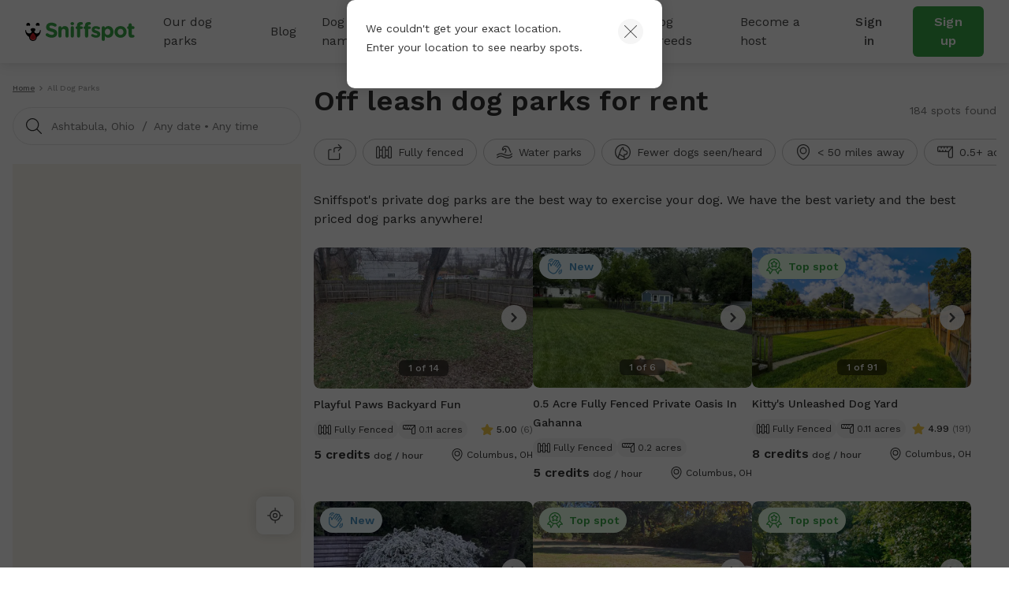

--- FILE ---
content_type: text/html; charset=utf-8
request_url: https://www.sniffspot.com/listings?loc=Ashtabula,%20Ohio
body_size: 110699
content:
<!DOCTYPE html><html lang="en"><head><script data-termly-config="">window.TERMLY_CUSTOM_BLOCKING_MAP = {"sniffspot.com":"essential","apple-mapkit.com":"essential","maps.googleapis.com":"essential"}</script><script async="async" src="https://app.termly.io/resource-blocker/813da812-f511-4f0c-8333-c0217fbb8a61?autoBlock=on" type="text/javascript"></script><script async="async" src="https://www.googletagmanager.com/gtag/js?id=AW-794741170"></script><script>(function(w,d,s,l,i){w[l]=w[l]||[];w[l].push({'gtm.start':new Date().getTime(),event:'gtm.js'});
  var f=d.getElementsByTagName(s)[0],
      j=d.createElement(s),
      dl=l!='dataLayer'?'&l='+l:'';
      j.async=true;j.src='https://www.googletagmanager.com/gtm.js?id='+i+dl;f.parentNode.insertBefore(j,f);
})(window,document,'script','dataLayer','GTM-N5ZL9VZJ');</script><script>window.dataLayer = window.dataLayer || [];
function gtag(){dataLayer.push(arguments);}
gtag('js', new Date());
if ('G-Z0Q1RRM7F2') gtag('config', 'G-Z0Q1RRM7F2');
if ('')       gtag('config', '');
if ('AW-794741170')       gtag('config', 'AW-794741170');</script><script>!function(e){if(!window.pintrk){window.pintrk = function () {
window.pintrk.queue.push(Array.prototype.slice.call(arguments))};var n=window.pintrk;n.queue=[],n.version="3.0";
var t=document.createElement("script");t.async=!0,t.src=e;
var r=document.getElementsByTagName("script")[0];
r.parentNode.insertBefore(t,r)}}("https://s.pinimg.com/ct/core.js");
pintrk('load', '2613724801597');
pintrk('page');</script><script>var _gaq = _gaq || [];
_gaq.push(
  ['_setAccount', 'UA-166957001-1'],
  ['_setDomainName', 'sniffspot.com'],
  ['_setLocalServerMode'],
  ['_trackPageview'],
);

(function() {
  var ga = document.createElement('script'); ga.type = 'text/javascript'; ga.async = true;
  ga.src = ('https:' == document.location.protocol ? 'https://ssl' : 'http://www') + '.google-analytics.com/ga.js';
  var s = document.getElementsByTagName('script')[0]; s.parentNode.insertBefore(ga, s);
})();</script><script>(function(w,d,t,r,u){
  var f,n,i;w[u]=w[u]||[],f=function(){var o={ti:'17538570'};
  o.q=w[u],w[u]=new UET(o),w[u].push("pageLoad")},n=d.createElement(t),n.src=r,n.async=1,n.onload=n.onreadystatechange=function(){var s=this.readyState;s&&s!=="loaded"&&s!=="complete"||(f(),n.onload=n.onreadystatechange=null)},i=d.getElementsByTagName(t)[0],i.parentNode.insertBefore(n,i)
})(window,document,"script","//bat.bing.com/bat.js","uetq");</script><script>!function(e,t,n,s,u,a){e.twq||(s=e.twq=function(){s.exe?s.exe.apply(s,arguments):s.queue.push(arguments);},s.version='1.1',s.queue=[],u=t.createElement(n),u.async=!0,u.src='https://static.ads-twitter.com/uwt.js',
  a=t.getElementsByTagName(n)[0],a.parentNode.insertBefore(u,a))}(window,document,'script');
  twq('config','ovj5z');</script><script>(function(win, doc, sdk_url){
if(win.ndp) return;
var tr=win.ndp=function(){
tr.handleRequest? tr.handleRequest.apply(tr, arguments):tr.queue.push(arguments);
};
tr.queue = [];
var s='script';
var new_script_section=doc.createElement(s);
new_script_section.async=!0;
new_script_section.src=sdk_url;
var insert_pos=doc.getElementsByTagName(s)[0];
insert_pos.parentNode.insertBefore(new_script_section, insert_pos);
})(window, document, 'https://ads.nextdoor.com/public/pixel/ndp.js');
ndp('init','a67189ce-9306-4c34-aaf2-18a985752471', {})
ndp('track','PAGE_VIEW');</script><script>!function(f,b,e,v,n,t,s)
{if(f.fbq)return;n=f.fbq=function(){n.callMethod?
n.callMethod.apply(n,arguments):n.queue.push(arguments)};
if(!f._fbq)f._fbq=n;n.push=n;n.loaded=!0;n.version='2.0';
n.queue=[];t=b.createElement(e);t.async=!0;
t.src=v;s=b.getElementsByTagName(e)[0];
s.parentNode.insertBefore(t,s)}(window, document,'script',
'https://connect.facebook.net/en_US/fbevents.js');
fbq('init', '1787553024590801');
fbq('track', 'PageView');</script><script>!function(w,d){if(!w.rdt){var p=w.rdt=function(){p.sendEvent?p.sendEvent.apply(p,arguments):p.callQueue.push(arguments)};p.callQueue=[];var t=d.createElement("script");t.src="https://www.redditstatic.com/ads/pixel.js",t.async=!0;var s=d.getElementsByTagName("script")[0];s.parentNode.insertBefore(t,s)}}(window,document);rdt('init','t2_c3e0bqxe');rdt('track', 'PageVisit');</script><!--DO NOT MODIFY--><!--End Reddit pixel--><script async="async" src="https://click.appcast.io/pixels/homegrown1-13771.js?ent=147"></script><script>!function (w, d, t) { w.TiktokAnalyticsObject=t;var ttq=w[t]=w[t]||[];ttq.methods=["page","track","identify","instances","debug","on","off","once","ready","alias","group","enableCookie","disableCookie"],ttq.setAndDefer=function(t,e){t[e]=function(){t.push([e].concat(Array.prototype.slice.call(arguments,0)))}};for(var i=0;i<ttq.methods.length;i++)ttq.setAndDefer(ttq,ttq.methods[i]);ttq.instance=function(t){for(var e=ttq._i[t]||[],n=0;n<ttq.methods.length;n++)ttq.setAndDefer(e,ttq.methods[n]);return e},ttq.load=function(e,n){var i="https://analytics.tiktok.com/i18n/pixel/events.js";ttq._i=ttq._i||{},ttq._i[e]=[],ttq._i[e]._u=i,ttq._t=ttq._t||{},ttq._t[e]=+new Date,ttq._o=ttq._o||{},ttq._o[e]=n||{};var o=document.createElement("script");o.type="text/javascript",o.async=!0,o.src=i+"?sdkid="+e+"&lib="+t;var a=document.getElementsByTagName("script")[0];a.parentNode.insertBefore(o,a)}; ttq.load('CE9H4L3C77UFTJ8G4V6G'); ttq.page(); }(window, document, 'ttq');</script><script>(function(h,o,t,j,a,r){
  h.hj=h.hj||function(){(h.hj.q=h.hj.q||[]).push(arguments)};
  h._hjSettings={hjid:1215373,hjsv:6};
  a=o.getElementsByTagName('head')[0];
  r=o.createElement('script');r.async=1;
  r.src=t+h._hjSettings.hjid+j+h._hjSettings.hjsv;
  a.appendChild(r);
})(window,document,'https://static.hotjar.com/c/hotjar-','.js?sv=');</script><script>function shareasaleGetCookie(e){
  var r=e+"=";var a=decodeURIComponent(document.cookie);
  var o=a.split(";");
  for(var n=0;n<o.length;n++){
    var t=o[n];
    while(t.charAt(0)==" "){
      t=t.substring(1)
    }
    if(t.indexOf(r)==0){
      return t.substring(r.length,t.length)
    }
  }
  return""
}
var shareasaleSSCID=shareasaleGetParameterByName("sscid");
function shareasaleSetCookie(e,a,r,s,t){
  if(e&&a){
    var o,n=s?"; path="+s:"",i=t?"; domain="+t:"",l="";
    r&&((o=new Date).setTime(o.getTime()+r),l="; expires="+o.toUTCString()),document.cookie=e+"="+a+l+n+i
  }
}
function shareasaleGetParameterByName(e,a){
  a||(a=window.location.href),e=e.replace(/[\[\]]/g,"\\$&");
  var r=new RegExp("[?&]"+e+"(=([^&#]*)|&|#|$)").exec(a);
  return r?r[2]?decodeURIComponent(r[2].replace(/\+/g," ")):"":null
}
shareasaleSSCID&&shareasaleSetCookie("shareasaleSSCID",shareasaleSSCID,94670778e4,"/");</script><link href="https://fonts.googleapis.com" rel="preconnect" /><link as="style" href="https://fonts.googleapis.com/css2?family=Work+Sans:ital,wght@0,400;0,500;0,600;0,700;1,400;1,500;1,600;1,700&amp;display=swap" rel="preload" /><link crossorigin="" href="https://fonts.gstatic.com" rel="preconnect" /><link href="//maps.googleapis.com" rel="dns-prefetch" /><link href="//res.cloudinary.com" rel="dns-prefetch" /><link href="//script.hotjar.com" rel="dns-prefetch" /><link href="/apple-icon-57x57.png" rel="apple-touch-icon" sizes="57x57" /><link href="/apple-icon-60x60.png" rel="apple-touch-icon" sizes="60x60" /><link href="/apple-icon-72x72.png" rel="apple-touch-icon" sizes="72x72" /><link href="/apple-icon-76x76.png" rel="apple-touch-icon" sizes="76x76" /><link href="/apple-icon-114x114.png" rel="apple-touch-icon" sizes="114x114" /><link href="/apple-icon-120x120.png" rel="apple-touch-icon" sizes="120x120" /><link href="/apple-icon-144x144.png" rel="apple-touch-icon" sizes="144x144" /><link href="/apple-icon-152x152.png" rel="apple-touch-icon" sizes="152x152" /><link href="/apple-icon-180x180.png" rel="apple-touch-icon" sizes="180x180" /><link href="/android-icon-192x192.png" rel="icon" sizes="192x192" type="image/png" /><link href="/favicon-32x32.png" rel="icon" sizes="32x32" type="image/png" /><link href="/favicon-96x96.png" rel="icon" sizes="96x96" type="image/png" /><link href="/favicon-16x16.png" rel="icon" sizes="16x16" type="image/png" /><link href="/manifest.json" rel="manifest" /><meta content="#ffffff" name="msapplication-TileColor" /><meta content="/ms-icon-144x144.png" name="msapplication-TileImage" /><meta content="#ffffff" name="theme-color" /><meta content="text/html; charset=UTF-8" http-equiv="Content-Type" /><meta content="app-id=1437699295" name="apple-itunes-app" /><meta charset="UTF-8" /><meta content="ie=edge" http-equiv="X-UA-Compatible" /><meta content="width=device-width, minimum-scale=1.0, maximum-scale=1.0, user-scalable=no" name="viewport" /><meta content="website" property="og:type" /><style>#termly-code-snippet-support .t-consentPrompt {
  display: none !important;
}</style><link href="/apple-icon-57x57.png" rel="apple-touch-icon" sizes="57x57" /><link href="/apple-icon-60x60.png" rel="apple-touch-icon" sizes="60x60" /><link href="/apple-icon-72x72.png" rel="apple-touch-icon" sizes="72x72" /><link href="/apple-icon-76x76.png" rel="apple-touch-icon" sizes="76x76" /><link href="/apple-icon-114x114.png" rel="apple-touch-icon" sizes="114x114" /><link href="/apple-icon-120x120.png" rel="apple-touch-icon" sizes="120x120" /><link href="/apple-icon-144x144.png" rel="apple-touch-icon" sizes="144x144" /><link href="/apple-icon-152x152.png" rel="apple-touch-icon" sizes="152x152" /><link href="/apple-icon-180x180.png" rel="apple-touch-icon" sizes="180x180" /><link href="/android-icon-192x192.png" rel="icon" sizes="192x192" type="image/png" /><link href="/favicon-32x32.png" rel="icon" sizes="32x32" type="image/png" /><link href="/favicon-96x96.png" rel="icon" sizes="96x96" type="image/png" /><link href="/favicon-16x16.png" rel="icon" sizes="16x16" type="image/png" /><link href="/manifest.json" rel="manifest" /><meta content="#ffffff" name="msapplication-TileColor" /><meta content="/ms-icon-144x144.png" name="msapplication-TileImage" /><meta content="#ffffff" name="theme-color" /><meta content="text/html; charset=UTF-8" http-equiv="Content-Type" /><meta content="app-id=1437699295" name="apple-itunes-app" /><meta charset="UTF-8" /><meta content="ie=edge" http-equiv="X-UA-Compatible" /><meta content="width=device-width, minimum-scale=1.0, maximum-scale=1.0, user-scalable=no" name="viewport" /><style>#termly-code-snippet-support .t-consentPrompt {
  display: none !important;
}</style><!--META START--><meta content="summary" name="twitter:card" /><meta content="@sniffspot" name="twitter:site" /><meta content="SNIFFSPOT" property="og:site_name" /><meta content="website" property="og:type" /><meta content="Top Public &amp; Private Dog Parks for Rent Near You | Sniffspot" name="twitter:title" /><meta content="Top Public &amp; Private Dog Parks for Rent Near You | Sniffspot" property="og:title" /><title>Top Public &amp; Private Dog Parks for Rent Near You | Sniffspot</title><meta content="https://www.sniffspot.com/assets/sniffspot-logo-square-02a542e13f7102d4ac6b71f00cacd3e31299bddb7bb5e774ed9e9bc410135cfb.png" itemprop="image" property="og:image" /><meta content="https://www.sniffspot.com/assets/sniffspot-logo-square-02a542e13f7102d4ac6b71f00cacd3e31299bddb7bb5e774ed9e9bc410135cfb.png" itemprop="image" property="og:image:secure_url" /><meta content="https://www.sniffspot.com/assets/sniffspot-logo-square-02a542e13f7102d4ac6b71f00cacd3e31299bddb7bb5e774ed9e9bc410135cfb.png" name="twitter:image" /><meta content="Find the best off leash dog parks for rent near you. Explore both public and private dog parks perfect for safe exercise, play, and training near you." name="description" /><meta content="Find the best off leash dog parks for rent near you. Explore both public and private dog parks perfect for safe exercise, play, and training near you." name="twitter:description" /><meta content="Find the best off leash dog parks for rent near you. Explore both public and private dog parks perfect for safe exercise, play, and training near you." property="og:description" /><meta content="106186300306441" property="fb:app_id" /><meta content="49b524f25c9ef62a7f3a6378d8ddc657" name="p:domain_verify" /><meta content="https://www.sniffspot.com/listings" property="og:url" /><link href="https://www.sniffspot.com/listings" rel="canonical" /><meta content="https://www.sniffspot.com/listings" name="canonical_url" /><meta content="index, follow, max-image-preview:large, max-snippet:-1, max-video-preview:-1" name="robots" /><!--META END--><meta name="csrf-param" content="authenticity_token" />
<meta name="csrf-token" content="k0cC1xlNP5yAgkOnJRuJws5BTlMJP6N7hBWX4_dXEMoAaC_U9ypvuDDgCwRlhaZLFhc-TI6rMvAfXLOCDsNX8g" /><script src="//static.sniffspot.com/packs/js/runtime-b92495ae358de035c738.js"></script>
<script src="//static.sniffspot.com/packs/js/7469-9b9eb2f26b698d658979.js"></script>
<script src="//static.sniffspot.com/packs/js/4997-a973979588253c2ca170.js"></script>
<script src="//static.sniffspot.com/packs/js/1046-cb842b46e22a4c1a8216.js"></script>
<script src="//static.sniffspot.com/packs/js/2765-da086443f645417f6009.js"></script>
<script src="//static.sniffspot.com/packs/js/5373-6c2513b83e4c9d66ac18.js"></script>
<script src="//static.sniffspot.com/packs/js/7848-9e2dbe756aec3a6f4590.js"></script>
<script src="//static.sniffspot.com/packs/js/243-11a157128c3482eff886.js"></script>
<script src="//static.sniffspot.com/packs/js/5196-b9002a28f5bc4bc8a7f0.js"></script>
<script src="//static.sniffspot.com/packs/js/3311-0b9cd4c516736b70d11f.js"></script>
<script src="//static.sniffspot.com/packs/js/3355-04f3356166f9a4821033.js"></script>
<script src="//static.sniffspot.com/packs/js/7241-b1004002bf340798a1f9.js"></script>
<script src="//static.sniffspot.com/packs/js/7453-f7467ba2bfefc52054bc.js"></script>
<script src="//static.sniffspot.com/packs/js/1596-16b3bd3c81ff5ad2bf5f.js"></script>
<script src="//static.sniffspot.com/packs/js/9846-2254b047f1c48b6f575d.js"></script>
<script src="//static.sniffspot.com/packs/js/4556-b3ed2642acb1e9b88d0e.js"></script>
<script src="//static.sniffspot.com/packs/js/2943-553095799904b64aaa3e.js"></script>
<script src="//static.sniffspot.com/packs/js/5222-d70e869c2aec6a0fb72f.js"></script>
<script src="//static.sniffspot.com/packs/js/996-12dac7b42c72860ddc40.js"></script>
<script src="//static.sniffspot.com/packs/js/3282-550e1289fdb312b46a4e.js"></script>
<script src="//static.sniffspot.com/packs/js/6003-c389aa136d2d2a2ff343.js"></script>
<script src="//static.sniffspot.com/packs/js/125-19c1ca3d70ce7e5b5154.js"></script>
<script src="//static.sniffspot.com/packs/js/4398-2c413501066f25e86036.js"></script>
<script src="//static.sniffspot.com/packs/js/1102-c740554864d019f25a85.js"></script>
<script src="//static.sniffspot.com/packs/js/generated/Listings-32415575ebd8d2b39ad7.js"></script><link rel="stylesheet" href="//static.sniffspot.com/packs/css/968-a39f8144.css" />
<link rel="stylesheet" href="//static.sniffspot.com/packs/css/4398-2efd482d.css" />
<link rel="stylesheet" href="//static.sniffspot.com/packs/css/generated/Listings-a17721a5.css" /></head><body><noscript><iframe height="0" src="https://www.googletagmanager.com/ns.html?id=GTM-N5ZL9VZJ" style="display:none;visibility:hidden" width="0"></iframe></noscript><noscript><img height="1" src="https://flask.nextdoor.com/pixel?pid=a67189ce-9306-4c34-aaf2-18a985752471&amp;ev=PAGE_VIEW&amp;noscript=1" style="display:none" width="1" /></noscript><noscript><img height="1" src="https://www.facebook.com/tr?id=1787553024590801&amp;ev=PageView&amp;noscript=1" style="display:none" width="1" /></noscript><noscript><img alt="" height="1" src="https://ct.pinterest.com/v3/?event=init&amp;tid=2613724801597&amp;noscript=1" style="display:none;" width="1" /></noscript><div id="outdated"></div><div id="submodules"></div><div id="sniff-app"><script type="application/json" id="js-react-on-rails-context">{"railsEnv":"production","inMailer":false,"i18nLocale":"en","i18nDefaultLocale":"en","rorVersion":"14.1.1","rorPro":false,"href":"https://www.sniffspot.com/listings?loc=Ashtabula,%20Ohio","location":"/listings?loc=Ashtabula,%20Ohio","scheme":"https","host":"www.sniffspot.com","port":null,"pathname":"/listings","search":"loc=Ashtabula,%20Ohio","httpAcceptLanguage":null,"somethingUseful":null,"serverSide":false}</script>
<div id="Listings-react-component"><header class="nav-guest-unauth d-none d-md-flex"><div class="nav-guest-unauth__left"><a href="/" class="nav-guest-unauth__logo"><svg width="139" height="24" viewBox="0 0 139 24" fill="none" xmlns="http://www.w3.org/2000/svg"><path d="M19.719 10.64a.421.421 0 0 0-.42-.441h-.328a.422.422 0 0 0-.419.428v.004a3.765 3.765 0 0 1-7.284 1.342c.986-.596 1.66-1.699 1.66-2.439 0-1.056-1.373-1.913-3.069-1.913-1.695 0-3.069.857-3.069 1.913 0 .743.68 1.852 1.673 2.445a3.765 3.765 0 0 1-7.281-1.349v-.004a.422.422 0 0 0-.42-.428H.42c-.24 0-.43.201-.42.441a10.057 10.057 0 0 0 5.048 8.324c-.003.072-.01.143-.01.214 0 1.32.523 2.552 1.473 3.469a4.78 4.78 0 0 0 3.52 1.349 4.83 4.83 0 0 0 4.645-5.035 10.055 10.055 0 0 0 5.043-8.32Zm-9.73 12.13a3.564 3.564 0 0 1-2.627-1.005 3.563 3.563 0 0 1-1.078-2.208 9.696 9.696 0 0 0 7.15 0 3.601 3.601 0 0 1-3.446 3.213ZM2.416 4.722a3.832 3.832 0 0 1 2.79-.002.58.58 0 0 0 .73-.26c.22-.415.324-.9.263-1.414A2.415 2.415 0 0 0 4.083.948a2.404 2.404 0 0 0-2.395 3.51c.14.263.45.372.728.264ZM14.508 4.722A3.832 3.832 0 0 1 17.3 4.72c.278.108.591.002.731-.26.22-.415.323-.9.262-1.414A2.415 2.415 0 0 0 16.176.948a2.404 2.404 0 0 0-2.395 3.51c.14.263.45.372.727.264Z" fill="#000"></path><path d="m6.603 17.654-.01.022a3.442 3.442 0 0 0-.24.708 3.665 3.665 0 0 0-.09.797c0 .985.39 1.903 1.098 2.587a3.564 3.564 0 0 0 2.626 1.006 3.602 3.602 0 0 0 3.402-4.279l-.004-.025-.016-.073a3.648 3.648 0 0 0-.246-.727c-.418-.99-1.315-2.485-3.263-4.143-1.947 1.655-2.845 3.153-3.257 4.127Z" fill="#D02027"></path><path d="M9.86 16.91a2.044 2.044 0 1 1 0 4.088 2.044 2.044 0 0 1 0-4.088Z" fill="#AF1E23"></path><path d="M26.7 17.6c-.452-.318-.77-.902-.77-1.54 0-1.061.849-1.884 1.91-1.884.532 0 .903.185 1.17.371 1.406 1.036 2.946 1.673 4.751 1.673 1.673 0 2.682-.664 2.682-1.752v-.053c0-1.036-.637-1.567-3.743-2.363-3.744-.956-6.16-1.992-6.16-5.682v-.053c0-3.372 2.708-5.602 6.505-5.602 2.257 0 4.221.584 5.894 1.646.451.265.903.823.903 1.62 0 1.061-.85 1.884-1.912 1.884a1.96 1.96 0 0 1-1.036-.292c-1.353-.796-2.628-1.247-3.902-1.247-1.567 0-2.39.717-2.39 1.62v.052c0 1.222.797 1.62 4.01 2.443 3.77.982 5.893 2.336 5.893 5.575v.053c0 3.69-2.814 5.762-6.823 5.762-2.443 0-4.912-.744-6.983-2.23ZM42.045 7.194a2.017 2.017 0 1 1 4.035 0v.16c.93-1.195 2.124-2.284 4.168-2.284 3.053 0 4.832 2.018 4.832 5.284v7.354a2.017 2.017 0 1 1-4.035 0v-6.08c0-1.912-.903-2.894-2.442-2.894-1.54 0-2.523.982-2.523 2.894v6.08a2.017 2.017 0 1 1-4.035 0V7.194ZM57.47 1.94c0-1.169.983-1.885 2.257-1.885 1.275 0 2.257.717 2.257 1.885v.053c0 1.168-.983 1.911-2.257 1.911s-2.257-.743-2.257-1.911V1.94Zm.24 5.256a2.017 2.017 0 1 1 4.034 0V17.71a2.017 2.017 0 1 1-4.035 0V7.196ZM65.701 8.788h-.16c-.929 0-1.672-.717-1.672-1.646 0-.93.743-1.673 1.673-1.673h.159v-.903c0-1.566.398-2.707 1.142-3.451C67.586.372 68.675 0 70.108 0c.637 0 1.195.027 1.646.106.69.106 1.38.717 1.38 1.62 0 .902-.743 1.672-1.646 1.672h-.345c-.929 0-1.46.478-1.46 1.54v.558h1.752c.93 0 1.673.717 1.673 1.646 0 .929-.743 1.646-1.673 1.646h-1.699v8.92a2.017 2.017 0 1 1-4.035 0v-8.92Zm10.142 0h-.16c-.929 0-1.672-.717-1.672-1.646 0-.93.743-1.673 1.672-1.673h.16v-.903c0-1.566.398-2.707 1.141-3.451C77.728.372 78.816 0 80.25 0c.637 0 1.195.027 1.646.106.69.106 1.38.717 1.38 1.62 0 .902-.743 1.672-1.645 1.672h-.346c-.93 0-1.46.478-1.46 1.54v.558h1.752c.93 0 1.673.717 1.673 1.646 0 .929-.743 1.646-1.673 1.646h-1.7v8.92a2.017 2.017 0 1 1-4.035 0v-8.92ZM84.392 18.214a1.609 1.609 0 0 1-.77-1.381c0-.903.69-1.593 1.593-1.593.292 0 .584.08.797.212 1.354.85 2.707 1.275 3.85 1.275 1.168 0 1.699-.425 1.699-1.062v-.053c0-.876-1.38-1.168-2.948-1.646-1.99-.584-4.247-1.513-4.247-4.275v-.053c0-2.893 2.336-4.513 5.204-4.513 1.487 0 3.027.398 4.407 1.089.584.292.956.823.956 1.513 0 .902-.717 1.593-1.62 1.593-.292 0-.478-.053-.743-.186-1.142-.557-2.23-.902-3.08-.902-.982 0-1.487.424-1.487.982v.053c0 .796 1.354 1.168 2.894 1.7 1.991.663 4.3 1.619 4.3 4.22v.054c0 3.16-2.362 4.593-5.442 4.593-1.752-.001-3.637-.506-5.363-1.62ZM97.03 7.194a2.017 2.017 0 1 1 4.035 0v.186c.983-1.327 2.337-2.31 4.434-2.31 3.319 0 6.478 2.602 6.478 7.355v.053c0 4.752-3.106 7.354-6.478 7.354-2.15 0-3.478-.982-4.434-2.124v4.248a2.016 2.016 0 1 1-4.035 0V7.194Zm10.912 5.284v-.053c0-2.363-1.593-3.93-3.478-3.93-1.885 0-3.451 1.567-3.451 3.93v.053c0 2.363 1.566 3.929 3.451 3.929s3.478-1.54 3.478-3.93ZM113.199 12.53v-.052c0-4.09 3.292-7.408 7.726-7.408 4.407 0 7.673 3.266 7.673 7.355v.053c0 4.088-3.292 7.407-7.726 7.407-4.407 0-7.673-3.266-7.673-7.354Zm11.417 0v-.052c0-2.098-1.514-3.93-3.744-3.93-2.31 0-3.69 1.779-3.69 3.876v.053c0 2.098 1.513 3.93 3.743 3.93 2.31 0 3.691-1.78 3.691-3.876ZM131.12 15.531V8.787h-.133c-.955 0-1.725-.77-1.725-1.726 0-.955.77-1.725 1.725-1.725h.133V3.557a2.017 2.017 0 1 1 4.035 0v1.779h1.779c.956 0 1.726.77 1.726 1.725 0 .957-.77 1.726-1.726 1.726h-1.779v6.08c0 .929.399 1.38 1.301 1.38.133 0 .399-.026.478-.026.903 0 1.673.744 1.673 1.673 0 .717-.478 1.301-1.035 1.513-.744.292-1.434.399-2.31.399-2.469 0-4.142-.983-4.142-4.275Z" fill="#3AA648"></path></svg></a><div class="nav-guest-unauth__main-menu snif-p DP"><a href="/listings">Our dog parks</a><div class="nav-guest-unauth__popup parks"><div><h3 class="snif-p snif-semibold">Top cities</h3><div class="flex-2-column"><a href="/listings/austin-tx">Austin</a><a href="/listings/chicago-il">Chicago</a><a href="/listings/denver-co">Denver</a><a href="/listings/houston-tx">Houston</a><a href="/listings/san-diego-ca">San Diego</a><a href="/listings/seattle-wa">Seattle</a></div><a href="/listings"><span class="snif-p text-underline">More locations...</span></a></div><div><h3 class="snif-p snif-semibold">Park types</h3><div class="flex-2-column parks-types"><a href="/listings/water-parks">Dog Water Parks</a><a href="/listings/hiking-trails">Dog Hiking Trails</a><a href="/listings/dog-parks-fields">Dog Fields</a><a href="/listings/fenced-parks">Fenced Dog Parks</a><a href="/listings/dog-agility-parks">Dog Agility Parks</a><a href="/listings/small-dog-friendly">Small dog parks</a><a href="/listings/dog-beaches">Dog beaches</a><a href="/listings/indoor-dog-parks">Indoor dog parks</a><a href="/listings/dog-swimming-pools">Dog swimming pools</a></div></div></div></div><div class="nav-guest-unauth__main-menu snif-p BG"><a href="/blog">Blog</a><div class="nav-guest-unauth__popup blog"><div class="pop-blog-header"><a href="https://www.sniffspot.com/blog/dog-training" target="_blank" rel="noopener noreferrer" class="snif-p snif-medium me-3">Dog Training</a><a href="https://www.sniffspot.com/blog/dog-reactivity" target="_blank" rel="noopener noreferrer" class="snif-p snif-medium me-3">Dog Reactivity</a><a href="https://www.sniffspot.com/blog/dog-enrichment" target="_blank" rel="noopener noreferrer" class="snif-p snif-medium me-3">Dog Enrichment</a><a href="https://www.sniffspot.com/blog/sniffspot-community" target="_blank" rel="noopener noreferrer" class="snif-p snif-medium me-3">Sniffspot Community</a><a href="https://www.sniffspot.com/blog/city-dog-parks" target="_blank" rel="noopener noreferrer" class="snif-p snif-medium me-0">City Dog Parks</a></div><h3 class="d-flex justify-content-between align-items-center"><span class="snif-p snif-semibold">Top articles</span><a href="/blog" target="_blank" rel="noopener noreferrer"><span class="snif-p snif-regular text-underline">See all...</span></a></h3><div class="flex-2-column blog-posts"><a href="https://www.sniffspot.com/blog/dog-enrichment/a-comprehensive-guide-to-dog-exercise" target="_blank" rel="noopener noreferrer"><picture itemscope="" itemType="https://schema.org/ImageObject"><source type="image/webp" srcSet="https://static.sniffspot.com/packs/img/bp-1-128.c08f1ce0b227036b.jpg.webp"/><source type="image/jpeg" srcSet="https://static.sniffspot.com/packs/img/bp-1-128.c08f1ce0b227036b.jpg"/><img itemProp="contentUrl" width="48" height="48" alt="A Comprehensive Guide to Dog Exercise thumbnail" loading="lazy" class=" pic-tag-img" src="https://static.sniffspot.com/packs/img/bp-1-128.c08f1ce0b227036b.jpg"/><span itemProp="creator" itemType="https://schema.org/Organization" itemscope=""><meta itemProp="name" content="Sniffspot"/></span></picture><p class="snif-s1">A Comprehensive Guide to Dog Exercise</p></a><a href="https://www.sniffspot.com/blog/dog-training/crate-train-an-older-dog" target="_blank" rel="noopener noreferrer"><picture itemscope="" itemType="https://schema.org/ImageObject"><source type="image/webp" srcSet="https://static.sniffspot.com/packs/img/bp-2-128.5619bee093730595.jpg.webp"/><source type="image/jpeg" srcSet="https://static.sniffspot.com/packs/img/bp-2-128.5619bee093730595.jpg"/><img itemProp="contentUrl" width="48" height="48" alt="How To Crate train An Older Dog - A Comprehensive Guide thumbnail" loading="lazy" class=" pic-tag-img" src="https://static.sniffspot.com/packs/img/bp-2-128.5619bee093730595.jpg"/><span itemProp="creator" itemType="https://schema.org/Organization" itemscope=""><meta itemProp="name" content="Sniffspot"/></span></picture><p class="snif-s1">How To Crate train An Older Dog - A Comprehensive Guide</p></a><a href="https://www.sniffspot.com/blog/dog-training/how-to-socialize-a-dog" target="_blank" rel="noopener noreferrer"><picture itemscope="" itemType="https://schema.org/ImageObject"><source type="image/webp" srcSet="https://static.sniffspot.com/packs/img/bp-3-128.b6b5d2a5ad61a2c1.jpg.webp"/><source type="image/jpeg" srcSet="https://static.sniffspot.com/packs/img/bp-3-128.b6b5d2a5ad61a2c1.jpg"/><img itemProp="contentUrl" width="48" height="48" alt="How To Socialize A Dog - A Comprehensive Guide thumbnail" loading="lazy" class=" pic-tag-img" src="https://static.sniffspot.com/packs/img/bp-3-128.b6b5d2a5ad61a2c1.jpg"/><span itemProp="creator" itemType="https://schema.org/Organization" itemscope=""><meta itemProp="name" content="Sniffspot"/></span></picture><p class="snif-s1">How To Socialize A Dog - A Comprehensive Guide</p></a><a href="https://www.sniffspot.com/blog/dog-training/leash-training-a-guide-to-training-your-dog-to-walk-on-a-leash" target="_blank" rel="noopener noreferrer"><picture itemscope="" itemType="https://schema.org/ImageObject"><source type="image/webp" srcSet="https://static.sniffspot.com/packs/img/bp-4-128.7ba9f2e6673281ea.jpg.webp"/><source type="image/jpeg" srcSet="https://static.sniffspot.com/packs/img/bp-4-128.7ba9f2e6673281ea.jpg"/><img itemProp="contentUrl" width="48" height="48" alt="Leash Training: A Guide to Training Your Dog to Walk on a Leash thumbnail" loading="lazy" class=" pic-tag-img" src="https://static.sniffspot.com/packs/img/bp-4-128.7ba9f2e6673281ea.jpg"/><span itemProp="creator" itemType="https://schema.org/Organization" itemscope=""><meta itemProp="name" content="Sniffspot"/></span></picture><p class="snif-s1">Leash Training: A Guide to Training Your Dog to Walk on a Leash</p></a><a href="https://www.sniffspot.com/blog/dog-enrichment/skijoring-a-guide-to-skijoring-with-dogs" target="_blank" rel="noopener noreferrer"><picture itemscope="" itemType="https://schema.org/ImageObject"><source type="image/webp" srcSet="https://static.sniffspot.com/packs/img/bp-5-128.c6238b6b972e6684.jpg.webp"/><source type="image/jpeg" srcSet="https://static.sniffspot.com/packs/img/bp-5-128.c6238b6b972e6684.jpg"/><img itemProp="contentUrl" width="48" height="48" alt="Skijoring: A Guide to Skijoring with Dogs thumbnail" loading="lazy" class=" pic-tag-img" src="https://static.sniffspot.com/packs/img/bp-5-128.c6238b6b972e6684.jpg"/><span itemProp="creator" itemType="https://schema.org/Organization" itemscope=""><meta itemProp="name" content="Sniffspot"/></span></picture><p class="snif-s1">Skijoring: A Guide to Skijoring with Dogs</p></a><a href="https://www.sniffspot.com/blog/dog-enrichment/the-best-dog-enrichment-toys" target="_blank" rel="noopener noreferrer"><picture itemscope="" itemType="https://schema.org/ImageObject"><source type="image/webp" srcSet="https://static.sniffspot.com/packs/img/bp-6-128.fe05b93df065927d.jpg.webp"/><source type="image/jpeg" srcSet="https://static.sniffspot.com/packs/img/bp-6-128.fe05b93df065927d.jpg"/><img itemProp="contentUrl" width="48" height="48" alt="The Best Dog Enrichment Toys thumbnail" loading="lazy" class=" pic-tag-img" src="https://static.sniffspot.com/packs/img/bp-6-128.fe05b93df065927d.jpg"/><span itemProp="creator" itemType="https://schema.org/Organization" itemscope=""><meta itemProp="name" content="Sniffspot"/></span></picture><p class="snif-s1">The Best Dog Enrichment Toys</p></a><a href="https://www.sniffspot.com/blog/city-dog-parks/the-best-united-states-dog-parks" target="_blank" rel="noopener noreferrer"><picture itemscope="" itemType="https://schema.org/ImageObject"><source type="image/webp" srcSet="https://static.sniffspot.com/packs/img/bp-7-128.020e83cf38bb7c47.png.webp"/><source type="image/png" srcSet="https://static.sniffspot.com/packs/img/bp-7-128.020e83cf38bb7c47.png"/><img itemProp="contentUrl" width="48" height="48" alt="The Best United States Dog Parks thumbnail" loading="lazy" class=" pic-tag-img" src="https://static.sniffspot.com/packs/img/bp-7-128.020e83cf38bb7c47.png"/><span itemProp="creator" itemType="https://schema.org/Organization" itemscope=""><meta itemProp="name" content="Sniffspot"/></span></picture><p class="snif-s1">The Best United States Dog Parks</p></a><a href="https://www.sniffspot.com/blog/city-dog-parks/the-best-indoor-dog-parks-in-the-united-states" target="_blank" rel="noopener noreferrer"><picture itemscope="" itemType="https://schema.org/ImageObject"><source type="image/webp" srcSet="https://static.sniffspot.com/packs/img/bp-8-128.f9748a8d388ad2b3.png.webp"/><source type="image/png" srcSet="https://static.sniffspot.com/packs/img/bp-8-128.f9748a8d388ad2b3.png"/><img itemProp="contentUrl" width="48" height="48" alt="The Best Indoor Dog Parks in the United States thumbnail" loading="lazy" class=" pic-tag-img" src="https://static.sniffspot.com/packs/img/bp-8-128.f9748a8d388ad2b3.png"/><span itemProp="creator" itemType="https://schema.org/Organization" itemscope=""><meta itemProp="name" content="Sniffspot"/></span></picture><p class="snif-s1">The Best Indoor Dog Parks in the United States</p></a><a href="https://www.sniffspot.com/blog/city-dog-parks/the-best-off-leash-dog-parks-in-the-united-states" target="_blank" rel="noopener noreferrer"><picture itemscope="" itemType="https://schema.org/ImageObject"><source type="image/webp" srcSet="https://static.sniffspot.com/packs/img/bp-9-128.67bf1b622061af69.png.webp"/><source type="image/png" srcSet="https://static.sniffspot.com/packs/img/bp-9-128.67bf1b622061af69.png"/><img itemProp="contentUrl" width="48" height="48" alt="The Best Off-Leash Dog Parks in the United States thumbnail" loading="lazy" class=" pic-tag-img" src="https://static.sniffspot.com/packs/img/bp-9-128.67bf1b622061af69.png"/><span itemProp="creator" itemType="https://schema.org/Organization" itemscope=""><meta itemProp="name" content="Sniffspot"/></span></picture><p class="snif-s1">The Best Off-Leash Dog Parks in the United States</p></a></div></div></div><div class="nav-guest-unauth__main-menu snif-p DN"><a href="/dog-names">Dog names</a><div class="nav-guest-unauth__popup dog-names"><h3 class="snif-p snif-semibold">Browse our popular dog names across genders, breeds &amp; states</h3><a class="d-block snif-p mt-3" href="https://www.sniffspot.com/dog-names/male" target="_blank" rel="noopener noreferrer"><span class="snif-p">Most Popular Male Dog Names</span></a><a class="d-block snif-p mt-3" href="https://www.sniffspot.com/dog-names/female" target="_blank" rel="noopener noreferrer"><span class="snif-p">Most Popular Female Dog Names</span></a><a class="d-block snif-p mt-3" href="https://www.sniffspot.com/dog-names/golden-retriever" target="_blank" rel="noopener noreferrer"><span class="snif-p">Most Popular Golden Retriever Dog Names</span></a><a class="d-block snif-p mt-3" href="https://www.sniffspot.com/dog-names/labrador-retriever" target="_blank" rel="noopener noreferrer"><span class="snif-p">Most Popular Labrador Retriever Dog Names</span></a><a class="d-block snif-p mt-3" href="https://www.sniffspot.com/dog-names/siberian-husky" target="_blank" rel="noopener noreferrer"><span class="snif-p">Most Popular Siberian Husky Dog Names</span></a><a class="d-block snif-p mt-3" href="https://www.sniffspot.com/dog-names/german-shepherd-dog" target="_blank" rel="noopener noreferrer"><span class="snif-p">Most Popular German Shepherd Dog Names</span></a></div></div><div class="nav-guest-unauth__main-menu snif-p DR"><a href="/dog-rescues/united-states">Top dog rescues</a><div class="nav-guest-unauth__popup dog-rescues"><h3 class="snif-p snif-semibold">Find top dog rescues &amp; shelters in the United States</h3><a class="d-block snif-p mt-3" href="https://www.sniffspot.com/dog-rescues/washington" target="_blank" rel="noopener noreferrer"><span class="snif-p">Best Washington Dog Rescues &amp; Shelters in 2026</span></a><a class="d-block snif-p mt-3" href="https://www.sniffspot.com/dog-rescues/oregon" target="_blank" rel="noopener noreferrer"><span class="snif-p">Best Oregon Dog Rescues &amp; Shelters in 2026</span></a><a class="d-block snif-p mt-3" href="https://www.sniffspot.com/dog-rescues/california" target="_blank" rel="noopener noreferrer"><span class="snif-p">Best California Dog Rescues &amp; Shelters in 2026</span></a><a class="d-block snif-p mt-3" href="https://www.sniffspot.com/dog-rescues/florida" target="_blank" rel="noopener noreferrer"><span class="snif-p">Best Florida Dog Rescues &amp; Shelters in 2026</span></a><a class="d-block snif-p mt-3" href="https://www.sniffspot.com/dog-rescues/new-york" target="_blank" rel="noopener noreferrer"><span class="snif-p">Best New York Dog Rescues &amp; Shelters in 2026</span></a><a class="d-block snif-p mt-3" href="https://www.sniffspot.com/dog-rescues/texas" target="_blank" rel="noopener noreferrer"><span class="snif-p">Best Texas Dog Rescues &amp; Shelters in 2026</span></a></div></div><div class="nav-guest-unauth__main-menu snif-p TR"><a href="/blog/dog-trainers/united-states">Top dog trainers</a><div class="nav-guest-unauth__popup trainers"><h3 class="snif-p snif-semibold">Sniffspot&#x27;s annual contest for top dog trainers by city and state</h3><a class="d-block snif-p mt-3" href="https://www.sniffspot.com/blog/dog-trainers/denver-co" target="_blank" rel="noopener noreferrer"><span class="snif-p">Top dog trainers in Denver</span></a><a class="d-block snif-p mt-3" href="https://www.sniffspot.com/blog/dog-trainers/atlanta-ga" target="_blank" rel="noopener noreferrer"><span class="snif-p">Top dog trainers in Atlanta</span></a><a class="d-block snif-p mt-3" href="https://www.sniffspot.com/blog/dog-trainers/chicago-il" target="_blank" rel="noopener noreferrer"><span class="snif-p">Top dog trainers in Chicago</span></a><a class="d-block snif-p mt-3" href="https://www.sniffspot.com/blog/dog-trainers/nevada" target="_blank" rel="noopener noreferrer"><span class="snif-p">Top dog trainers in Nevada</span></a><a class="d-block snif-p mt-3" href="https://www.sniffspot.com/blog/dog-trainers/seattle-wa" target="_blank" rel="noopener noreferrer"><span class="snif-p">Top dog trainers in Seattle</span></a><a class="d-block snif-p mt-3" href="https://www.sniffspot.com/blog/dog-trainers/nashville-tn" target="_blank" rel="noopener noreferrer"><span class="snif-p">Top dog trainers in Nashville</span></a><a class="d-block snif-p mt-3" href="https://www.sniffspot.com/blog/dog-trainers/united-states" target="_blank" rel="noopener noreferrer"><span class="snif-p">More dog trainers...</span></a></div></div><div class="nav-guest-unauth__main-menu snif-p DB"><a href="/blog/dog-breeds">Dog breeds</a><div class="nav-guest-unauth__popup dog-breeds"><h3 class="snif-p snif-semibold">Learn about popular dog breeds with insights from real owners</h3><a class="d-block snif-p mt-3" href="https://www.sniffspot.com/blog/dog-breeds/what-to-expect-from-german-shepherd-dog-real-insights-from-dog-owners" target="_blank" rel="noopener noreferrer"><span class="snif-p">Explore the German Shepherd Dog: Genuine Tips from Owners</span></a><a class="d-block snif-p mt-3" href="https://www.sniffspot.com/blog/dog-breeds/explore-the-labrador-retriever-real-tips-from-owners" target="_blank" rel="noopener noreferrer"><span class="snif-p">Explore the Labrador Retriever: Real Tips from Owners</span></a><a class="d-block snif-p mt-3" href="https://www.sniffspot.com/blog/dog-breeds/explore-the-golden-retriever-genuine-tips-from-9000-owners" target="_blank" rel="noopener noreferrer"><span class="snif-p">Explore the Golden Retriever: Genuine Tips from 9,000+ Owners</span></a><a class="d-block snif-p mt-3" href="https://www.sniffspot.com/blog/dog-breeds/explore-the-american-staffordshire-terrier-genuine-tips-from-9000-owners" target="_blank" rel="noopener noreferrer"><span class="snif-p">Explore the American Staffordshire Terrier: Genuine Tips from 9,000+ Owners</span></a><a class="d-block snif-p mt-3" href="https://www.sniffspot.com/blog/dog-breeds/explore-the-australian-shepherd-genuine-tips-from-9000-owners" target="_blank" rel="noopener noreferrer"><span class="snif-p">Explore the Australian Shepherd: Genuine Tips from 9,000+ Owners</span></a></div></div><div class="nav-guest-unauth__main-menu snif-p undefined"><a href="/host">Become a host</a></div></div><div class="nav-guest-unauth__right"><a href="/users/sign_in"><button class="sniff-button sniff-button_size_md sniff-button_color_secondary " style="border:none">Sign in</button></a><a href="/users/sign_up"><button class="sniff-button sniff-button_size_md sniff-button_color_primary ">Sign up</button></a></div></header><header class="navigation-layout is-listing mob-show d-flex d-md-none" style="height:72px"><div class="w-100 h-100 d-flex justify-content-between align-items-center"><div class="navigation-guest__search-bar-menu"><svg xmlns="http://www.w3.org/2000/svg" width="24" height="24" viewBox="0 0 24 24" fill="none"><path d="M2.25 18.753a.75.75 0 0 1 0-1.5h19.5a.75.75 0 0 1 0 1.5H2.25ZM2.25 12.753a.75.75 0 0 1 0-1.5h19.5a.75.75 0 0 1 0 1.5H2.25ZM2.25 6.753a.75.75 0 0 1 0-1.5h19.5a.75.75 0 0 1 0 1.5H2.25Z" fill="currentColor"></path></svg></div><div class="nav-guest-mobile-unauth is-listings"><div class="nav-guest-mobile-unauth__main-menu"><a href="/listings">Our dog parks</a><div class="chev-menu"><svg width="20" height="12" viewBox="0 0 20 12" fill="none" xmlns="http://www.w3.org/2000/svg"><path d="M10 12a1.994 1.994 0 0 1-1.414-.586l-8-8a1.998 1.998 0 0 1 0-2.828 1.998 1.998 0 0 1 2.828 0l6.61 6.61L16.61.836a2.002 2.002 0 0 1 2.78 2.878l-8 7.724C11 11.814 10.5 12 10 12Z" fill="currentColor"></path></svg></div></div><div class="nav-guest-mobile-unauth__collapse-container"><div class="nav-guest-mobile-unauth__collapse"><h3 class="snif-p snif-semibold">Top cities</h3><a href="/listings/austin-tx" class="d-block mt-3">Austin</a><a href="/listings/chicago-il" class="d-block mt-3">Chicago</a><a href="/listings/denver-co" class="d-block mt-3">Denver</a><a href="/listings/houston-tx" class="d-block mt-3">Houston</a><a href="/listings/san-diego-ca" class="d-block mt-3">San Diego</a><a href="/listings/seattle-wa" class="d-block mt-3">Seattle</a><a href="/listings" class="d-block mt-3 mb-5"><span class="snif-p text-underline">More locations...</span></a><h3 class="snif-p snif-semibold pt-1">Park types</h3><a href="/listings/water-parks" class="d-block mt-3">Dog Water Parks</a><a href="/listings/hiking-trails" class="d-block mt-3">Dog Hiking Trails</a><a href="/listings/dog-parks-fields" class="d-block mt-3">Dog Fields</a><a href="/listings/fenced-parks" class="d-block mt-3">Fenced Dog Parks</a><a href="/listings/dog-agility-parks" class="d-block mt-3">Dog Agility Parks</a><a href="/listings/small-dog-friendly" class="d-block mt-3">Small dog parks</a><a href="/listings/dog-beaches" class="d-block mt-3">Dog beaches</a><a href="/listings/indoor-dog-parks" class="d-block mt-3">Indoor dog parks</a><a href="/listings/dog-swimming-pools" class="d-block mt-3">Dog swimming pools</a></div></div><div class="nav-guest-mobile-unauth__main-menu"><a href="/blog">Blog</a><div class="chev-menu"><svg width="20" height="12" viewBox="0 0 20 12" fill="none" xmlns="http://www.w3.org/2000/svg"><path d="M10 12a1.994 1.994 0 0 1-1.414-.586l-8-8a1.998 1.998 0 0 1 0-2.828 1.998 1.998 0 0 1 2.828 0l6.61 6.61L16.61.836a2.002 2.002 0 0 1 2.78 2.878l-8 7.724C11 11.814 10.5 12 10 12Z" fill="currentColor"></path></svg></div></div><div class="nav-guest-mobile-unauth__collapse-container"><div class="nav-guest-mobile-unauth__collapse"><a href="https://www.sniffspot.com/blog/dog-training" target="_blank" rel="noopener noreferrer" class="d-block mb-3">Dog Training</a><a href="https://www.sniffspot.com/blog/dog-reactivity" target="_blank" rel="noopener noreferrer" class="d-block mb-3">Dog Reactivity</a><a href="https://www.sniffspot.com/blog/dog-enrichment" target="_blank" rel="noopener noreferrer" class="d-block mb-3">Dog Enrichment</a><a href="https://www.sniffspot.com/blog/sniffspot-community" target="_blank" rel="noopener noreferrer" class="d-block mb-3">Sniffspot Community</a><a href="https://www.sniffspot.com/blog/city-dog-parks" target="_blank" rel="noopener noreferrer" class="d-block mb-3">City Dog Parks</a><h3 class="snif-p snif-semibold mt-5">Top articles</h3><a href="https://www.sniffspot.com/blog/dog-enrichment/a-comprehensive-guide-to-dog-exercise" target="_blank" rel="noopener noreferrer" class="nav-guest-mobile-unauth__blog-post"><picture itemscope="" itemType="https://schema.org/ImageObject"><source type="image/webp" srcSet="https://static.sniffspot.com/packs/img/bp-1-128.c08f1ce0b227036b.jpg.webp"/><source type="image/jpeg" srcSet="https://static.sniffspot.com/packs/img/bp-1-128.c08f1ce0b227036b.jpg"/><img itemProp="contentUrl" width="48" height="48" alt="A Comprehensive Guide to Dog Exercise thumbnail" loading="lazy" class=" pic-tag-img" src="https://static.sniffspot.com/packs/img/bp-1-128.c08f1ce0b227036b.jpg"/><span itemProp="creator" itemType="https://schema.org/Organization" itemscope=""><meta itemProp="name" content="Sniffspot"/></span></picture><p class="snif-s1">A Comprehensive Guide to Dog Exercise</p></a><a href="https://www.sniffspot.com/blog/dog-training/crate-train-an-older-dog" target="_blank" rel="noopener noreferrer" class="nav-guest-mobile-unauth__blog-post"><picture itemscope="" itemType="https://schema.org/ImageObject"><source type="image/webp" srcSet="https://static.sniffspot.com/packs/img/bp-2-128.5619bee093730595.jpg.webp"/><source type="image/jpeg" srcSet="https://static.sniffspot.com/packs/img/bp-2-128.5619bee093730595.jpg"/><img itemProp="contentUrl" width="48" height="48" alt="How To Crate train An Older Dog - A Comprehensive Guide thumbnail" loading="lazy" class=" pic-tag-img" src="https://static.sniffspot.com/packs/img/bp-2-128.5619bee093730595.jpg"/><span itemProp="creator" itemType="https://schema.org/Organization" itemscope=""><meta itemProp="name" content="Sniffspot"/></span></picture><p class="snif-s1">How To Crate train An Older Dog - A Comprehensive Guide</p></a><a href="https://www.sniffspot.com/blog/dog-training/how-to-socialize-a-dog" target="_blank" rel="noopener noreferrer" class="nav-guest-mobile-unauth__blog-post"><picture itemscope="" itemType="https://schema.org/ImageObject"><source type="image/webp" srcSet="https://static.sniffspot.com/packs/img/bp-3-128.b6b5d2a5ad61a2c1.jpg.webp"/><source type="image/jpeg" srcSet="https://static.sniffspot.com/packs/img/bp-3-128.b6b5d2a5ad61a2c1.jpg"/><img itemProp="contentUrl" width="48" height="48" alt="How To Socialize A Dog - A Comprehensive Guide thumbnail" loading="lazy" class=" pic-tag-img" src="https://static.sniffspot.com/packs/img/bp-3-128.b6b5d2a5ad61a2c1.jpg"/><span itemProp="creator" itemType="https://schema.org/Organization" itemscope=""><meta itemProp="name" content="Sniffspot"/></span></picture><p class="snif-s1">How To Socialize A Dog - A Comprehensive Guide</p></a><a href="https://www.sniffspot.com/blog/dog-training/leash-training-a-guide-to-training-your-dog-to-walk-on-a-leash" target="_blank" rel="noopener noreferrer" class="nav-guest-mobile-unauth__blog-post"><picture itemscope="" itemType="https://schema.org/ImageObject"><source type="image/webp" srcSet="https://static.sniffspot.com/packs/img/bp-4-128.7ba9f2e6673281ea.jpg.webp"/><source type="image/jpeg" srcSet="https://static.sniffspot.com/packs/img/bp-4-128.7ba9f2e6673281ea.jpg"/><img itemProp="contentUrl" width="48" height="48" alt="Leash Training: A Guide to Training Your Dog to Walk on a Leash thumbnail" loading="lazy" class=" pic-tag-img" src="https://static.sniffspot.com/packs/img/bp-4-128.7ba9f2e6673281ea.jpg"/><span itemProp="creator" itemType="https://schema.org/Organization" itemscope=""><meta itemProp="name" content="Sniffspot"/></span></picture><p class="snif-s1">Leash Training: A Guide to Training Your Dog to Walk on a Leash</p></a><a href="https://www.sniffspot.com/blog/dog-enrichment/skijoring-a-guide-to-skijoring-with-dogs" target="_blank" rel="noopener noreferrer" class="nav-guest-mobile-unauth__blog-post"><picture itemscope="" itemType="https://schema.org/ImageObject"><source type="image/webp" srcSet="https://static.sniffspot.com/packs/img/bp-5-128.c6238b6b972e6684.jpg.webp"/><source type="image/jpeg" srcSet="https://static.sniffspot.com/packs/img/bp-5-128.c6238b6b972e6684.jpg"/><img itemProp="contentUrl" width="48" height="48" alt="Skijoring: A Guide to Skijoring with Dogs thumbnail" loading="lazy" class=" pic-tag-img" src="https://static.sniffspot.com/packs/img/bp-5-128.c6238b6b972e6684.jpg"/><span itemProp="creator" itemType="https://schema.org/Organization" itemscope=""><meta itemProp="name" content="Sniffspot"/></span></picture><p class="snif-s1">Skijoring: A Guide to Skijoring with Dogs</p></a><a href="https://www.sniffspot.com/blog/dog-enrichment/the-best-dog-enrichment-toys" target="_blank" rel="noopener noreferrer" class="nav-guest-mobile-unauth__blog-post"><picture itemscope="" itemType="https://schema.org/ImageObject"><source type="image/webp" srcSet="https://static.sniffspot.com/packs/img/bp-6-128.fe05b93df065927d.jpg.webp"/><source type="image/jpeg" srcSet="https://static.sniffspot.com/packs/img/bp-6-128.fe05b93df065927d.jpg"/><img itemProp="contentUrl" width="48" height="48" alt="The Best Dog Enrichment Toys thumbnail" loading="lazy" class=" pic-tag-img" src="https://static.sniffspot.com/packs/img/bp-6-128.fe05b93df065927d.jpg"/><span itemProp="creator" itemType="https://schema.org/Organization" itemscope=""><meta itemProp="name" content="Sniffspot"/></span></picture><p class="snif-s1">The Best Dog Enrichment Toys</p></a><a href="https://www.sniffspot.com/blog/city-dog-parks/the-best-united-states-dog-parks" target="_blank" rel="noopener noreferrer" class="nav-guest-mobile-unauth__blog-post"><picture itemscope="" itemType="https://schema.org/ImageObject"><source type="image/webp" srcSet="https://static.sniffspot.com/packs/img/bp-7-128.020e83cf38bb7c47.png.webp"/><source type="image/png" srcSet="https://static.sniffspot.com/packs/img/bp-7-128.020e83cf38bb7c47.png"/><img itemProp="contentUrl" width="48" height="48" alt="The Best United States Dog Parks thumbnail" loading="lazy" class=" pic-tag-img" src="https://static.sniffspot.com/packs/img/bp-7-128.020e83cf38bb7c47.png"/><span itemProp="creator" itemType="https://schema.org/Organization" itemscope=""><meta itemProp="name" content="Sniffspot"/></span></picture><p class="snif-s1">The Best United States Dog Parks</p></a><a href="https://www.sniffspot.com/blog/city-dog-parks/the-best-indoor-dog-parks-in-the-united-states" target="_blank" rel="noopener noreferrer" class="nav-guest-mobile-unauth__blog-post"><picture itemscope="" itemType="https://schema.org/ImageObject"><source type="image/webp" srcSet="https://static.sniffspot.com/packs/img/bp-8-128.f9748a8d388ad2b3.png.webp"/><source type="image/png" srcSet="https://static.sniffspot.com/packs/img/bp-8-128.f9748a8d388ad2b3.png"/><img itemProp="contentUrl" width="48" height="48" alt="The Best Indoor Dog Parks in the United States thumbnail" loading="lazy" class=" pic-tag-img" src="https://static.sniffspot.com/packs/img/bp-8-128.f9748a8d388ad2b3.png"/><span itemProp="creator" itemType="https://schema.org/Organization" itemscope=""><meta itemProp="name" content="Sniffspot"/></span></picture><p class="snif-s1">The Best Indoor Dog Parks in the United States</p></a><a href="https://www.sniffspot.com/blog/city-dog-parks/the-best-off-leash-dog-parks-in-the-united-states" target="_blank" rel="noopener noreferrer" class="nav-guest-mobile-unauth__blog-post"><picture itemscope="" itemType="https://schema.org/ImageObject"><source type="image/webp" srcSet="https://static.sniffspot.com/packs/img/bp-9-128.67bf1b622061af69.png.webp"/><source type="image/png" srcSet="https://static.sniffspot.com/packs/img/bp-9-128.67bf1b622061af69.png"/><img itemProp="contentUrl" width="48" height="48" alt="The Best Off-Leash Dog Parks in the United States thumbnail" loading="lazy" class=" pic-tag-img" src="https://static.sniffspot.com/packs/img/bp-9-128.67bf1b622061af69.png"/><span itemProp="creator" itemType="https://schema.org/Organization" itemscope=""><meta itemProp="name" content="Sniffspot"/></span></picture><p class="snif-s1">The Best Off-Leash Dog Parks in the United States</p></a><a href="/blog" target="_blank" rel="noopener noreferrer" class="d-block text-end mt-5 pt-2"><span class="snif-p text-underline">See all...</span></a></div></div><div class="nav-guest-mobile-unauth__main-menu"><a href="/dog-names">Dog names</a><div class="chev-menu"><svg width="20" height="12" viewBox="0 0 20 12" fill="none" xmlns="http://www.w3.org/2000/svg"><path d="M10 12a1.994 1.994 0 0 1-1.414-.586l-8-8a1.998 1.998 0 0 1 0-2.828 1.998 1.998 0 0 1 2.828 0l6.61 6.61L16.61.836a2.002 2.002 0 0 1 2.78 2.878l-8 7.724C11 11.814 10.5 12 10 12Z" fill="currentColor"></path></svg></div></div><div class="nav-guest-mobile-unauth__collapse-container"><div class="nav-guest-mobile-unauth__collapse"><h3 class="snif-p snif-semibold">Browse our popular dog names across genders, breeds &amp; states</h3><a class="d-block snif-p mt-3" href="https://www.sniffspot.com/dog-names/male" target="_blank" rel="noopener noreferrer"><span class="snif-p">Most Popular Male Dog Names</span></a><a class="d-block snif-p mt-3" href="https://www.sniffspot.com/dog-names/female" target="_blank" rel="noopener noreferrer"><span class="snif-p">Most Popular Female Dog Names</span></a><a class="d-block snif-p mt-3" href="https://www.sniffspot.com/dog-names/golden-retriever" target="_blank" rel="noopener noreferrer"><span class="snif-p">Most Popular Golden Retriever Dog Names</span></a><a class="d-block snif-p mt-3" href="https://www.sniffspot.com/dog-names/labrador-retriever" target="_blank" rel="noopener noreferrer"><span class="snif-p">Most Popular Labrador Retriever Dog Names</span></a><a class="d-block snif-p mt-3" href="https://www.sniffspot.com/dog-names/siberian-husky" target="_blank" rel="noopener noreferrer"><span class="snif-p">Most Popular Siberian Husky Dog Names</span></a><a class="d-block snif-p mt-3" href="https://www.sniffspot.com/dog-names/german-shepherd-dog" target="_blank" rel="noopener noreferrer"><span class="snif-p">Most Popular German Shepherd Dog Names</span></a></div></div><div class="nav-guest-mobile-unauth__main-menu"><a href="/dog-rescues/united-states">Top dog rescues</a><div class="chev-menu"><svg width="20" height="12" viewBox="0 0 20 12" fill="none" xmlns="http://www.w3.org/2000/svg"><path d="M10 12a1.994 1.994 0 0 1-1.414-.586l-8-8a1.998 1.998 0 0 1 0-2.828 1.998 1.998 0 0 1 2.828 0l6.61 6.61L16.61.836a2.002 2.002 0 0 1 2.78 2.878l-8 7.724C11 11.814 10.5 12 10 12Z" fill="currentColor"></path></svg></div></div><div class="nav-guest-mobile-unauth__collapse-container"><div class="nav-guest-mobile-unauth__collapse"><h3 class="snif-p snif-semibold">Find top dog rescues &amp; shelters in the United States</h3><a class="d-block snif-p mt-3" href="https://www.sniffspot.com/dog-rescues/washington" target="_blank" rel="noopener noreferrer"><span class="snif-p">Best Washington Dog Rescues &amp; Shelters in 2026</span></a><a class="d-block snif-p mt-3" href="https://www.sniffspot.com/dog-rescues/oregon" target="_blank" rel="noopener noreferrer"><span class="snif-p">Best Oregon Dog Rescues &amp; Shelters in 2026</span></a><a class="d-block snif-p mt-3" href="https://www.sniffspot.com/dog-rescues/california" target="_blank" rel="noopener noreferrer"><span class="snif-p">Best California Dog Rescues &amp; Shelters in 2026</span></a><a class="d-block snif-p mt-3" href="https://www.sniffspot.com/dog-rescues/florida" target="_blank" rel="noopener noreferrer"><span class="snif-p">Best Florida Dog Rescues &amp; Shelters in 2026</span></a><a class="d-block snif-p mt-3" href="https://www.sniffspot.com/dog-rescues/new-york" target="_blank" rel="noopener noreferrer"><span class="snif-p">Best New York Dog Rescues &amp; Shelters in 2026</span></a><a class="d-block snif-p mt-3" href="https://www.sniffspot.com/dog-rescues/texas" target="_blank" rel="noopener noreferrer"><span class="snif-p">Best Texas Dog Rescues &amp; Shelters in 2026</span></a></div></div><div class="nav-guest-mobile-unauth__main-menu"><a href="/blog/dog-trainers/united-states">Top dog trainers</a><div class="chev-menu"><svg width="20" height="12" viewBox="0 0 20 12" fill="none" xmlns="http://www.w3.org/2000/svg"><path d="M10 12a1.994 1.994 0 0 1-1.414-.586l-8-8a1.998 1.998 0 0 1 0-2.828 1.998 1.998 0 0 1 2.828 0l6.61 6.61L16.61.836a2.002 2.002 0 0 1 2.78 2.878l-8 7.724C11 11.814 10.5 12 10 12Z" fill="currentColor"></path></svg></div></div><div class="nav-guest-mobile-unauth__collapse-container"><div class="nav-guest-mobile-unauth__collapse"><h3 class="snif-p snif-semibold">Sniffspot&#x27;s annual contest for top dog trainers by city and state</h3><a class="nav-guest-mobile-unauth__trainer-post" href="https://www.sniffspot.com/blog/dog-trainers/denver-co" target="_blank" rel="noopener noreferrer"><span class="snif-p">Top dog trainers in Denver</span></a><a class="nav-guest-mobile-unauth__trainer-post" href="https://www.sniffspot.com/blog/dog-trainers/atlanta-ga" target="_blank" rel="noopener noreferrer"><span class="snif-p">Top dog trainers in Atlanta</span></a><a class="nav-guest-mobile-unauth__trainer-post" href="https://www.sniffspot.com/blog/dog-trainers/chicago-il" target="_blank" rel="noopener noreferrer"><span class="snif-p">Top dog trainers in Chicago</span></a><a class="nav-guest-mobile-unauth__trainer-post" href="https://www.sniffspot.com/blog/dog-trainers/nevada" target="_blank" rel="noopener noreferrer"><span class="snif-p">Top dog trainers in Nevada</span></a><a class="nav-guest-mobile-unauth__trainer-post" href="https://www.sniffspot.com/blog/dog-trainers/seattle-wa" target="_blank" rel="noopener noreferrer"><span class="snif-p">Top dog trainers in Seattle</span></a><a class="nav-guest-mobile-unauth__trainer-post" href="https://www.sniffspot.com/blog/dog-trainers/nashville-tn" target="_blank" rel="noopener noreferrer"><span class="snif-p">Top dog trainers in Nashville</span></a><a class="nav-guest-mobile-unauth__trainer-post" href="https://www.sniffspot.com/blog/dog-trainers/united-states" target="_blank" rel="noopener noreferrer"><span class="snif-p">More dog trainers...</span></a></div></div><div class="nav-guest-mobile-unauth__main-menu"><a href="/blog/dog-breeds">Dog breeds</a><div class="chev-menu"><svg width="20" height="12" viewBox="0 0 20 12" fill="none" xmlns="http://www.w3.org/2000/svg"><path d="M10 12a1.994 1.994 0 0 1-1.414-.586l-8-8a1.998 1.998 0 0 1 0-2.828 1.998 1.998 0 0 1 2.828 0l6.61 6.61L16.61.836a2.002 2.002 0 0 1 2.78 2.878l-8 7.724C11 11.814 10.5 12 10 12Z" fill="currentColor"></path></svg></div></div><div class="nav-guest-mobile-unauth__collapse-container"><div class="nav-guest-mobile-unauth__collapse"><h3 class="snif-p snif-semibold">Learn about popular dog breeds with insights from real owners</h3><a class="d-block snif-p mt-3" href="https://www.sniffspot.com/blog/dog-breeds/what-to-expect-from-german-shepherd-dog-real-insights-from-dog-owners" target="_blank" rel="noopener noreferrer"><span class="snif-p">Explore the German Shepherd Dog: Genuine Tips from Owners</span></a><a class="d-block snif-p mt-3" href="https://www.sniffspot.com/blog/dog-breeds/explore-the-labrador-retriever-real-tips-from-owners" target="_blank" rel="noopener noreferrer"><span class="snif-p">Explore the Labrador Retriever: Real Tips from Owners</span></a><a class="d-block snif-p mt-3" href="https://www.sniffspot.com/blog/dog-breeds/explore-the-golden-retriever-genuine-tips-from-9000-owners" target="_blank" rel="noopener noreferrer"><span class="snif-p">Explore the Golden Retriever: Genuine Tips from 9,000+ Owners</span></a><a class="d-block snif-p mt-3" href="https://www.sniffspot.com/blog/dog-breeds/explore-the-american-staffordshire-terrier-genuine-tips-from-9000-owners" target="_blank" rel="noopener noreferrer"><span class="snif-p">Explore the American Staffordshire Terrier: Genuine Tips from 9,000+ Owners</span></a><a class="d-block snif-p mt-3" href="https://www.sniffspot.com/blog/dog-breeds/explore-the-australian-shepherd-genuine-tips-from-9000-owners" target="_blank" rel="noopener noreferrer"><span class="snif-p">Explore the Australian Shepherd: Genuine Tips from 9,000+ Owners</span></a></div></div><div class="nav-guest-mobile-unauth__main-menu"><a href="/host">Become a host</a></div><div class="mt-5 mb-5 px-4"><a href="/users/sign_up" class="d-block"><button class="sniff-button sniff-button_size_lg sniff-button_color_primary sniff-button_block ">Sign up</button></a><a href="/users/sign_in" class="d-block mt-2"><button class="sniff-button sniff-button_size_lg sniff-button_color_secondary sniff-button_block " style="border:none">Sign in</button></a></div></div><div class="navigation-guest__search-bar"><div class="navigation-guest__search-bar_input"><svg xmlns="http://www.w3.org/2000/svg" width="24" height="24" viewBox="0 0 24 24" fill="none"><path d="M23.245 23.996a.743.743 0 0 1-.53-.22L16.2 17.26a9.824 9.824 0 0 1-2.553 1.579 9.766 9.766 0 0 1-7.51.069 9.745 9.745 0 0 1-5.359-5.262 9.748 9.748 0 0 1-.069-7.51A9.75 9.75 0 0 1 5.97.777a9.744 9.744 0 0 1 7.51-.069 9.745 9.745 0 0 1 5.359 5.262 9.749 9.749 0 0 1 .069 7.51 9.807 9.807 0 0 1-1.649 2.718l6.517 6.518a.75.75 0 0 1-.531 1.28ZM9.807 1.49a8.259 8.259 0 0 0-3.25.667 8.26 8.26 0 0 0-4.458 4.54 8.26 8.26 0 0 0 .058 6.362 8.26 8.26 0 0 0 4.54 4.458 8.259 8.259 0 0 0 6.362-.059 8.285 8.285 0 0 0 2.594-1.736.365.365 0 0 1 .077-.076 8.245 8.245 0 0 0 1.786-2.728 8.255 8.255 0 0 0-.059-6.362 8.257 8.257 0 0 0-4.54-4.458 8.28 8.28 0 0 0-3.11-.608Z" fill="currentColor"></path></svg><div class="navigation-guest__search-bar_input_text-container"><div class="snif-s1">Search location</div><div class="d-none d-md-block mx-1">/</div><div class="snif-s2 snif-s1-pc"><span>Any date</span>•<span>Any time</span></div></div><div class="navigation-guest__search-bar_input_count"><svg xmlns="http://www.w3.org/2000/svg" width="24" height="24" viewBox="0 0 24 24" fill="none"><path d="M10.501 18.75a3.016 3.016 0 0 1-2.902-2.25H5.251a.75.75 0 0 1 0-1.5H7.6a3.014 3.014 0 0 1 2.9-2.25c1.371 0 2.565.947 2.903 2.25h5.348a.75.75 0 0 1 0 1.5h-5.348a3.016 3.016 0 0 1-2.902 2.25Zm-.001-4.5a1.501 1.501 0 0 0 .001 3c.827 0 1.5-.673 1.5-1.5s-.673-1.5-1.501-1.5v-.375.375ZM16.5 11.25A3.017 3.017 0 0 1 13.6 9H5.251a.75.75 0 0 1 0-1.5h8.348a3.016 3.016 0 0 1 2.902-2.25c1.654 0 3 1.346 3 3a3.005 3.005 0 0 1-3.001 3Zm.001-4.5c-.827 0-1.5.673-1.5 1.5s.673 1.5 1.5 1.5 1.5-.673 1.5-1.5-.673-1.5-1.5-1.5Z" fill="currentColor"></path></svg><div class="green-dot">1</div></div></div><div><svg xmlns="http://www.w3.org/2000/svg" width="24" height="24" viewBox="0 0 24 24" fill="none"><path d="M16.307 2.838a1.5 1.5 0 0 0-1.114 0L8.807 5.393a1.5 1.5 0 0 1-1.114 0L1.779 3.027a.75.75 0 0 0-1.029.7V18.1a1.5 1.5 0 0 0 .943 1.393l6 2.4a1.5 1.5 0 0 0 1.114 0l6.386-2.555a1.5 1.5 0 0 1 1.114 0l5.914 2.362a.75.75 0 0 0 1.029-.7V6.631a1.5 1.5 0 0 0-.943-1.393l-6-2.4ZM8.25 5.5V22M15.75 2.731v16.5" stroke="currentColor" stroke-width="1.5" stroke-linecap="round" stroke-linejoin="round"></path></svg></div></div></div></header><div class="listings-ssr-single__filter-toggle d-md-none"><div><div><button class="listings-ssr-single__filter-toggle_button   no-name" style="padding:6px 16px"><svg xmlns="http://www.w3.org/2000/svg" width="24" height="24" viewBox="0 0 24 24" fill="none" class="me-0"><path d="M10.5 12.75a.75.75 0 0 1-.75-.75V8.25A3.754 3.754 0 0 1 13.5 4.5h6.439l-3.22-3.22a.743.743 0 0 1-.22-.53.75.75 0 0 1 1.281-.53l4.5 4.5a.74.74 0 0 1 .163.245l.01.026a.748.748 0 0 1-.174.79L17.78 10.28a.744.744 0 0 1-1.06 0 .743.743 0 0 1-.22-.53c0-.2.078-.389.22-.53L19.939 6H13.5a2.252 2.252 0 0 0-2.25 2.25V12a.75.75 0 0 1-.75.75Z" fill="currentColor"></path><path d="M3.75 24a2.252 2.252 0 0 1-2.25-2.25v-12A2.252 2.252 0 0 1 3.75 7.5H6A.75.75 0 0 1 6 9H3.75a.75.75 0 0 0-.75.75v12c0 .414.336.75.75.75h13.5a.75.75 0 0 0 .75-.75v-7.5a.75.75 0 0 1 1.5 0v7.5A2.252 2.252 0 0 1 17.25 24H3.75Z" fill="currentColor"></path></svg></button></div><div class="spot-share-button__box"></div></div><button class="listings-ssr-single__filter-toggle_button   " style="white-space:nowrap"><svg xmlns="http://www.w3.org/2000/svg" width="24" height="19" viewBox="0 0 24 19" fill="none"><path d="M19.5 19c-.827 0-1.5-.673-1.5-1.5V16h-3v1.5c0 .827-.673 1.5-1.5 1.5h-3c-.827 0-1.5-.673-1.5-1.5V16H6v1.5c0 .827-.673 1.5-1.5 1.5h-3C.673 19 0 18.327 0 17.5V3.25c0-1.654 1.346-3 3-3s3 1.346 3 3V5.5h3V3.25c0-1.654 1.346-3 3-3s3 1.346 3 3V5.5h3V3.25c0-1.654 1.346-3 3-3s3 1.346 3 3V17.5c0 .827-.673 1.5-1.5 1.5h-3ZM21 1.75c-.827 0-1.5.673-1.5 1.5V17.5h3V3.25c0-.827-.673-1.5-1.5-1.5Zm-9 0c-.827 0-1.5.673-1.5 1.5V17.5h3V3.25c0-.827-.673-1.5-1.5-1.5Zm-9 0c-.827 0-1.5.673-1.5 1.5V17.5h3V3.25c0-.827-.673-1.5-1.5-1.5ZM18 14.5V7h-3v7.5h3Zm-9 0V7H6v7.5h3Z" fill="currentColor"></path></svg>Fully fenced</button><button class="listings-ssr-single__filter-toggle_button   " style="white-space:nowrap"><svg width="24" height="24" viewBox="0 0 24 24" fill="none" xmlns="http://www.w3.org/2000/svg"><path d="M17.353 17.881c-2.496 0-4.898-.977-6.828-1.761-1.506-.612-2.804-1.141-3.776-1.141H6.72a8.24 8.24 0 0 0-5.474 2.062.751.751 0 0 1-.993-1.125 9.726 9.726 0 0 1 6.443-2.438h.056c1.263 0 2.687.579 4.336 1.25 1.911.777 4.074 1.656 6.253 1.656 2.035 0 3.794-.77 5.378-2.354a.744.744 0 0 1 1.06 0 .752.752 0 0 1 0 1.061c-1.876 1.878-3.978 2.79-6.426 2.79Z" fill="currentColor"></path><path d="M12.954 13.683a.75.75 0 0 1-.61-1.185 6.256 6.256 0 0 0 1.155-3.847 1.152 1.152 0 0 0-.311-.848 1.115 1.115 0 0 0-.788-.349h-.026c-.295 0-.563.108-.776.311a1.12 1.12 0 0 0-.348.788v.054c0 .472-.257.865-.671 1.033-.147.06-.31.09-.485.09-.487 0-1.056-.249-1.415-.62a2.055 2.055 0 0 1-.571-1.484 5.556 5.556 0 0 1 5.577-5.397c4.542 0 6.048 3.9 7.258 7.033.342.885.665 1.721 1.037 2.475a.751.751 0 0 1-1.345.666c-.402-.813-.751-1.718-1.089-2.593-1.209-3.13-2.348-6.081-5.861-6.081a4.064 4.064 0 0 0-4.078 3.947.541.541 0 0 0 .186.423 2.6 2.6 0 0 1 .769-1.419 2.61 2.61 0 0 1 1.812-.726l.061.001a2.607 2.607 0 0 1 1.838.811c.484.507.742 1.172.726 1.873a7.7 7.7 0 0 1-1.434 4.73.752.752 0 0 1-.611.314ZM17.353 21.631c-2.496 0-4.898-.977-6.828-1.761-1.506-.612-2.804-1.141-3.776-1.141a8.284 8.284 0 0 0-5.503 2.062.751.751 0 0 1-.993-1.125 9.726 9.726 0 0 1 6.443-2.438h.056c1.263 0 2.687.579 4.336 1.25 1.911.777 4.075 1.656 6.253 1.656 2.035 0 3.794-.77 5.378-2.354a.744.744 0 0 1 1.06 0 .752.752 0 0 1 0 1.061c-1.876 1.878-3.978 2.79-6.426 2.79Z" fill="currentColor"></path></svg>Water parks</button><button class="listings-ssr-single__filter-toggle_button   " style="white-space:nowrap"><svg xmlns="http://www.w3.org/2000/svg" width="24" height="24" viewBox="0 0 24 24" fill="none"><path d="M12 24c-2.726 0-5.396-.944-7.521-2.658a.707.707 0 0 1-.126-.101A11.968 11.968 0 0 1 0 12C0 5.383 5.383 0 12 0s12 5.383 12 12c0 5.678-4.036 10.623-9.597 11.758l-.017.003C13.605 23.92 12.802 24 12 24Zm-6.243-3.567A10.373 10.373 0 0 0 12 22.5c.494 0 .997-.037 1.5-.11v-2.46l-6.336-3.695a626.393 626.393 0 0 0-1.407 4.198ZM15 22.062A10.482 10.482 0 0 0 22.5 12c0-5.79-4.71-10.5-10.5-10.5S1.5 6.21 1.5 12a10.52 10.52 0 0 0 3.029 7.37C8.903 6.201 9.629 4.5 12.75 4.5a.75.75 0 0 1 .75.75v2.536l4.756 2.378a2.24 2.24 0 0 1 1.244 2.013v.573a3.754 3.754 0 0 1-3.75 3.75H15v5.562Zm-1.5-3.868V15.75a.75.75 0 0 1 .75-.75h1.5A2.252 2.252 0 0 0 18 12.75v-.573a.746.746 0 0 0-.415-.671l-5.171-2.585A.747.747 0 0 1 12 8.25V6.074c-1.053.286-1.912 1.682-4.341 8.713l5.841 3.407Z" fill="currentColor"></path></svg>Fewer dogs seen/heard</button><button class="listings-ssr-single__filter-toggle_button   " style="white-space:nowrap"><svg xmlns="http://www.w3.org/2000/svg" width="24" height="24" viewBox="0 0 24 24" fill="none"><path d="M12 15.003a5.256 5.256 0 0 1-5.25-5.25A5.256 5.256 0 0 1 12 4.503a5.256 5.256 0 0 1 5.25 5.25 5.256 5.256 0 0 1-5.25 5.25Zm0-9a3.754 3.754 0 0 0-3.75 3.75 3.754 3.754 0 0 0 3.75 3.75 3.754 3.754 0 0 0 3.75-3.75A3.754 3.754 0 0 0 12 6.003Z" fill="currentColor"></path><path d="M11.999 23.901c-.261 0-.518-.068-.743-.197a21.007 21.007 0 0 1-5.142-4.209c-2.564-2.922-3.864-6.2-3.864-9.743 0-5.376 4.374-9.75 9.75-9.75s9.75 4.374 9.75 9.75c0 3.544-1.3 6.822-3.865 9.744a21.008 21.008 0 0 1-5.142 4.208 1.5 1.5 0 0 1-.744.197ZM12 1.503c-4.549 0-8.25 3.701-8.25 8.25 0 1.861.595 8.272 8.25 12.649 7.655-4.372 8.25-10.787 8.25-12.649 0-4.549-3.701-8.25-8.25-8.25Z" fill="currentColor"></path></svg>&lt; 50 miles away</button><button class="listings-ssr-single__filter-toggle_button   " style="white-space:nowrap"><svg xmlns="http://www.w3.org/2000/svg" width="24" height="18" viewBox="0 0 24 18" fill="none"><path d="M18.75 18a2.252 2.252 0 0 1-2.25-2.25V9H2.25A2.252 2.252 0 0 1 0 6.75v-4.5A2.252 2.252 0 0 1 2.25 0h21a.717.717 0 0 1 .108.009.955.955 0 0 1 .067.012c.026.006.05.014.074.022a.587.587 0 0 1 .128.06.56.56 0 0 1 .085.055c.025.02.039.034.053.048a.666.666 0 0 1 .086.096l.039.058a.695.695 0 0 1 .099.27.795.795 0 0 1 .008.078C24 .726 24 .733 24 .75v15A2.252 2.252 0 0 1 21.75 18h-3ZM18 15.75c0 .414.336.75.75.75h3a.75.75 0 0 0 .75-.75V2.888L18 8.513v7.237ZM16.89 7.5l4.8-6h-5.94V3a.75.75 0 0 1-1.5 0V1.5h-3V3a.75.75 0 0 1-1.5 0V1.5h-3V3a.75.75 0 0 1-1.5 0V1.5h-3a.75.75 0 0 0-.75.75v4.5c0 .414.336.75.75.75H3V6a.75.75 0 0 1 1.5 0v1.5h3V6A.75.75 0 0 1 9 6v1.5h3V6a.75.75 0 0 1 1.5 0v1.5h3.39Z" fill="currentColor"></path></svg>0.5+ acres</button><button class="listings-ssr-single__filter-toggle_button   " style="white-space:nowrap"><svg xmlns="http://www.w3.org/2000/svg" width="20" height="20" viewBox="0 0 20 20" fill="none"><path d="M15 20a.623.623 0 0 1-.53-.292l-3.052-4.844a7.477 7.477 0 0 1-2.836 0l-3.054 4.844a.621.621 0 0 1-.6.288.628.628 0 0 1-.52-.423l-1.136-3.406-2.77-.555a.628.628 0 0 1-.465-.401.63.63 0 0 1 .104-.607l3.122-3.815A7.507 7.507 0 0 1 2.5 7.5C2.5 3.364 5.864 0 10 0s7.5 3.364 7.5 7.5c0 1.137-.263 2.27-.762 3.29l3.121 3.814a.626.626 0 0 1-.361 1.009l-2.77.554-1.135 3.405A.626.626 0 0 1 15 20Zm-.175-2.075.833-2.498a.624.624 0 0 1 .47-.415l2.105-.42-2.183-2.667a7.552 7.552 0 0 1-3.38 2.583l2.155 3.417ZM3.873 15.012c.219.044.4.204.47.415l.832 2.497 2.153-3.417a7.553 7.553 0 0 1-3.38-2.583l-2.182 2.667 2.107.421ZM10 1.25A6.257 6.257 0 0 0 3.75 7.5 6.258 6.258 0 0 0 10 13.75a6.258 6.258 0 0 0 6.25-6.25A6.258 6.258 0 0 0 10 1.25Z" fill="currentColor"></path><path d="M7.577 11.433a1.105 1.105 0 0 1-.967-.555 1.123 1.123 0 0 1-.064-.991l.734-1.685-1.322-1.3c-.21-.205-.33-.481-.335-.778a1.102 1.102 0 0 1 .313-.79c.21-.218.492-.338.79-.338h1.408l.867-1.704a1.129 1.129 0 0 1 1.524-.478c.2.106.363.268.47.47L11.864 5h1.412c.591 0 1.085.486 1.1 1.083.007.31-.116.61-.339.825l-1.317 1.294.73 1.676a1.12 1.12 0 0 1-.594 1.469 1.118 1.118 0 0 1-.992-.064L10 10.232l-1.873 1.054a1.105 1.105 0 0 1-.55.146ZM10 8.891c.107 0 .213.027.307.08l1.836 1.033-.739-1.698a.628.628 0 0 1 .135-.695l1.385-1.361h-1.441a.623.623 0 0 1-.558-.342L10 4.086l-.926 1.819a.622.622 0 0 1-.556.342H7.075L8.462 7.61c.183.18.237.459.135.695l-.74 1.698 1.837-1.033A.62.62 0 0 1 10 8.89Z" fill="currentColor"></path></svg>Top spots</button><button class="listings-ssr-single__filter-toggle_button   " style="white-space:nowrap"><svg width="24" height="24" viewBox="0 0 24 24" fill="none" xmlns="http://www.w3.org/2000/svg"><path d="M.749 7.517a.745.745 0 0 1-.638-.356.745.745 0 0 1-.033-.73l2.594-5.188c.175-.35.439-.65.765-.866a2.24 2.24 0 0 1 1.69-.334c.59.118 1.098.459 1.431.959l.751 1.128.452-.433c.161-.161.354-.3.569-.407a2.229 2.229 0 0 1 1.005-.239c.859 0 1.63.476 2.014 1.242l2.069 4.139a.746.746 0 0 1-.032.729.745.745 0 0 1-.638.356H.749Zm10.786-1.5-1.526-3.053A.747.747 0 0 0 8.81 2.77l-.657.629a.75.75 0 0 1-1.278.784l-.288-.432a.654.654 0 0 1-.059-.089L5.309 1.834a.748.748 0 0 0-1.295.08L1.963 6.017h9.572ZM20.249 15a.75.75 0 0 1-.75-.75V12h-2.25a.753.753 0 0 1-.706-1.006l3-8.25a.754.754 0 0 1 .705-.494c.314 0 .597.198.705.494l3 8.25A.748.748 0 0 1 23.249 12h-2.25v2.25a.75.75 0 0 1-.75.75Zm1.929-4.5-1.929-5.305L18.32 10.5h3.858ZM3.749 24a.75.75 0 0 1-.75-.75V21H.749a.75.75 0 0 1-.704-1.007l3-8.25a.752.752 0 0 1 1.41 0l3 8.25A.753.753 0 0 1 6.749 21h-2.25v2.25a.75.75 0 0 1-.75.75Zm1.929-4.5-1.929-5.305L1.82 19.5h3.858ZM20.769 22.506a.747.747 0 0 1-.717-.528 4.067 4.067 0 0 0-1.073-1.736.751.751 0 0 1 1.038-1.083 5.578 5.578 0 0 1 1.468 2.376.75.75 0 0 1-.716.971ZM17.255 19.126a.736.736 0 0 1-.242-.04 8.502 8.502 0 0 0-1.385-.346c-.273-.045-.544-.1-.805-.163a.75.75 0 0 1 .352-1.458c.227.055.46.102.696.141.548.089 1.096.225 1.626.406a.751.751 0 0 1-.242 1.46ZM11.999 17.117a.748.748 0 0 1-.5-.191 6.464 6.464 0 0 1-1.47-1.922.746.746 0 0 1 .333-1.007.749.749 0 0 1 1.006.333 4.995 4.995 0 0 0 1.13 1.479.741.741 0 0 1 .248.518.746.746 0 0 1-.747.79ZM9.836 12.25a.749.749 0 0 1-.746-.673 17.446 17.446 0 0 1-.091-1.829.751.751 0 0 1 1.5.004c-.002.555.026 1.117.083 1.671a.751.751 0 0 1-.746.827Z" fill="currentColor"></path></svg>Hiking trails</button><button class="listings-ssr-single__filter-toggle_button   " style="white-space:nowrap"><svg xmlns="http://www.w3.org/2000/svg" width="24" height="24" viewBox="0 0 24 24" fill="none"><path d="M9.75 20.035h-4.5a1.5 1.5 0 0 1-1.5-1.5v-7.5M.75 9.535l8.781-7.43a1.5 1.5 0 0 1 1.938 0l7.3 6.177M15.75 2.035h3v3M12.75 21.585v-4.9h.7a3.5 3.5 0 0 0 3.5-3.5 1.4 1.4 0 0 1 1.4-1.4 1.9 1.9 0 0 1 1.9 1.9v.9a.7.7 0 0 0 .7.7h.2a2.101 2.101 0 0 1 2.089 2.309l-.217 2.17a2.8 2.8 0 0 1-2.786 2.521h-2.894c-.26 0-.519-.036-.769-.108l-1.7-.484a2.778 2.778 0 0 0-.769-.108H12.75" stroke="currentColor" stroke-width="1.5" stroke-linecap="round" stroke-linejoin="round"></path></svg>Indoor play space</button><button class="listings-ssr-single__filter-toggle_button   " style="white-space:nowrap"><svg xmlns="http://www.w3.org/2000/svg" width="24" height="24" viewBox="0 0 24 24" fill="none"><path d="M10.501 18.75a3.016 3.016 0 0 1-2.902-2.25H5.251a.75.75 0 0 1 0-1.5H7.6a3.014 3.014 0 0 1 2.9-2.25c1.371 0 2.565.947 2.903 2.25h5.348a.75.75 0 0 1 0 1.5h-5.348a3.016 3.016 0 0 1-2.902 2.25Zm-.001-4.5a1.501 1.501 0 0 0 .001 3c.827 0 1.5-.673 1.5-1.5s-.673-1.5-1.501-1.5v-.375.375ZM16.5 11.25A3.017 3.017 0 0 1 13.6 9H5.251a.75.75 0 0 1 0-1.5h8.348a3.016 3.016 0 0 1 2.902-2.25c1.654 0 3 1.346 3 3a3.005 3.005 0 0 1-3.001 3Zm.001-4.5c-.827 0-1.5.673-1.5 1.5s.673 1.5 1.5 1.5 1.5-.673 1.5-1.5-.673-1.5-1.5-1.5Z" fill="currentColor"></path></svg>More...</button></div><div class="listings-ssr-single"><div class="listings-ssr-single__main"><div class="listings-ssr-single__main-maps"><div class="d-none d-md-block"><div class="spot-breadcrumbs"><ol vocab="https://schema.org/" typeof="BreadcrumbList"><li property="itemListElement" typeof="ListItem"><a property="item" typeof="WebPage" id="/" href="/"><span property="name" class="spot-breadcrumbs__name link">Home</span></a><meta property="position" content="1"/></li><div class="spot-breadcrumbs__icon-right"><svg width="12" height="20" viewBox="0 0 12 20" fill="none" xmlns="http://www.w3.org/2000/svg"><path d="M2.0005 19.9985C1.4885 19.9985 0.9765 19.8025 0.5865 19.4125C-0.1955 18.6305 -0.1955 17.3665 0.5865 16.5845L7.1965 9.97454L0.8365 3.38854C0.0705 2.59254 0.0924992 1.32654 0.886499 0.560545C1.6825 -0.205455 2.9485 -0.183456 3.7145 0.608544L11.4385 8.60854C12.1965 9.39454 12.1865 10.6405 11.4145 11.4125L3.4145 19.4125C3.0245 19.8025 2.5125 19.9985 2.0005 19.9985Z" fill="currentColor"></path></svg></div><li property="itemListElement" typeof="ListItem" class="bc-spot-title-wrapper"><span property="name" class="spot-breadcrumbs__name text-light bc-spot-title">All dog parks</span><meta property="position" content="2"/></li></ol></div><div class="search-bar-closed"><svg xmlns="http://www.w3.org/2000/svg" width="20" height="20" viewBox="0 0 24 24" fill="none"><path d="M23.245 23.996a.743.743 0 0 1-.53-.22L16.2 17.26a9.824 9.824 0 0 1-2.553 1.579 9.766 9.766 0 0 1-7.51.069 9.745 9.745 0 0 1-5.359-5.262 9.748 9.748 0 0 1-.069-7.51A9.75 9.75 0 0 1 5.97.777a9.744 9.744 0 0 1 7.51-.069 9.745 9.745 0 0 1 5.359 5.262 9.749 9.749 0 0 1 .069 7.51 9.807 9.807 0 0 1-1.649 2.718l6.517 6.518a.75.75 0 0 1-.531 1.28ZM9.807 1.49a8.259 8.259 0 0 0-3.25.667 8.26 8.26 0 0 0-4.458 4.54 8.26 8.26 0 0 0 .058 6.362 8.26 8.26 0 0 0 4.54 4.458 8.259 8.259 0 0 0 6.362-.059 8.285 8.285 0 0 0 2.594-1.736.365.365 0 0 1 .077-.076 8.245 8.245 0 0 0 1.786-2.728 8.255 8.255 0 0 0-.059-6.362 8.257 8.257 0 0 0-4.54-4.458 8.28 8.28 0 0 0-3.11-.608Z" fill="currentColor"></path></svg><div class="search-bar-closed_text-container"><div class="snif-s1">Search location</div><div class="d-none d-md-block mx-1">/</div><div class="snif-s2 snif-s1-pc"><span>Any date</span>•<span>Any time</span></div></div></div></div><div class="listings-ssr-single__main-maps-content"><div class="refresh-spot"><svg width="24" height="24" viewBox="0 0 24 24" fill="none" xmlns="http://www.w3.org/2000/svg"><path d="M12 5.247a.75.75 0 0 1-.75-.75V.747a.75.75 0 0 1 1.5 0v3.75a.75.75 0 0 1-.75.75zm0 18.75a.75.75 0 0 1-.75-.75v-3.75a.75.75 0 0 1 1.5 0v3.75a.75.75 0 0 1-.75.75zM6.697 7.444a.743.743 0 0 1-.53-.22L3.515 4.572a.744.744 0 0 1 0-1.06.743.743 0 0 1 .53-.22c.2 0 .389.078.53.22l2.652 2.652a.744.744 0 0 1 0 1.06.743.743 0 0 1-.53.22zm13.258 13.258a.743.743 0 0 1-.53-.22l-2.652-2.651a.743.743 0 0 1-.22-.53.749.749 0 0 1 1.28-.53l2.652 2.651c.142.141.22.33.22.53s-.078.389-.22.53a.749.749 0 0 1-.53.22zM.75 12.747a.75.75 0 0 1 0-1.5H4.5a.75.75 0 0 1 0 1.5H.75zm18.75 0a.75.75 0 0 1 0-1.5h3.75a.75.75 0 0 1 0 1.5H19.5zM4.045 20.702a.743.743 0 0 1-.53-.22.745.745 0 0 1-.22-.531c0-.201.078-.389.22-.53l2.652-2.651a.744.744 0 0 1 1.06 0c.142.142.22.33.22.531a.741.741 0 0 1-.22.53l-2.652 2.651a.743.743 0 0 1-.53.22zM17.303 7.444a.743.743 0 0 1-.53-.22.743.743 0 0 1-.22-.53c0-.2.078-.389.22-.53l2.652-2.652a.744.744 0 0 1 1.06 0c.142.141.22.33.22.53s-.078.389-.22.53l-2.652 2.652a.743.743 0 0 1-.53.22z" fill="currentColor"><animateTransform attributeName="transform" type="rotate" calcMode="linear" values="0 12 12;360 12 12" keyTimes="0;1" dur="2s" begin="0s" repeatCount="indefinite"></animateTransform></path></svg>Search this area</div><div class="go-to-my-loc"><svg xmlns="http://www.w3.org/2000/svg" width="24" height="24" viewBox="0 0 24 24" fill="none"><path d="M12 15.75A3.754 3.754 0 0 1 8.25 12 3.754 3.754 0 0 1 12 8.25 3.754 3.754 0 0 1 15.75 12 3.754 3.754 0 0 1 12 15.75Zm0-6A2.252 2.252 0 0 0 9.75 12 2.252 2.252 0 0 0 12 14.25 2.252 2.252 0 0 0 14.25 12 2.252 2.252 0 0 0 12 9.75Z" fill="currentColor"></path><path d="M12 24a.75.75 0 0 1-.75-.75v-3.034a8.206 8.206 0 0 1-7.466-7.466H.75a.75.75 0 0 1 0-1.5h3.034a8.208 8.208 0 0 1 7.466-7.466V.75a.75.75 0 0 1 1.5 0v3.034a8.208 8.208 0 0 1 7.466 7.466h3.034a.75.75 0 0 1 0 1.5h-3.034a8.206 8.206 0 0 1-7.466 7.466v3.034A.75.75 0 0 1 12 24Zm0-18.75A6.758 6.758 0 0 0 5.25 12 6.758 6.758 0 0 0 12 18.75 6.758 6.758 0 0 0 18.75 12 6.758 6.758 0 0 0 12 5.25Z" fill="currentColor"></path></svg></div></div></div><div class="listings-ssr-single__main-content"><div class="d-md-none"><div class="spot-breadcrumbs"><ol vocab="https://schema.org/" typeof="BreadcrumbList"><li property="itemListElement" typeof="ListItem"><a property="item" typeof="WebPage" id="/" href="/"><span property="name" class="spot-breadcrumbs__name link">Home</span></a><meta property="position" content="1"/></li><div class="spot-breadcrumbs__icon-right"><svg width="12" height="20" viewBox="0 0 12 20" fill="none" xmlns="http://www.w3.org/2000/svg"><path d="M2.0005 19.9985C1.4885 19.9985 0.9765 19.8025 0.5865 19.4125C-0.1955 18.6305 -0.1955 17.3665 0.5865 16.5845L7.1965 9.97454L0.8365 3.38854C0.0705 2.59254 0.0924992 1.32654 0.886499 0.560545C1.6825 -0.205455 2.9485 -0.183456 3.7145 0.608544L11.4385 8.60854C12.1965 9.39454 12.1865 10.6405 11.4145 11.4125L3.4145 19.4125C3.0245 19.8025 2.5125 19.9985 2.0005 19.9985Z" fill="currentColor"></path></svg></div><li property="itemListElement" typeof="ListItem" class="bc-spot-title-wrapper"><span property="name" class="spot-breadcrumbs__name text-light bc-spot-title">All dog parks</span><meta property="position" content="2"/></li></ol></div><div class="px-2"><h2 class="snif-m1 snif-semibold text-dark mt-2 mb-1">Off leash dog parks for rent</h2><p class="snif-s1 snif-regular text-dark mb-3">Sniffspot&#x27;s private dog parks are the best way to exercise your dog. We have the best variety and the best priced dog parks anywhere!</p><div class="listings-ssr-single__main-content-mobile-header_result">Searching . .</div></div></div><div class="d-none d-md-block position-relative my-3 ms-1"><div class="listings-ssr-single__main-content-desktop-header"><h1 class="snif-l1 snif-semibold text-dark">Off leash dog parks for rent</h1><div class="listings-ssr-single__main-content-desktop-header_result">Searching . .</div></div><div class="listings-ssr-single__filter-toggle"><div><div><button class="listings-ssr-single__filter-toggle_button   no-name" style="padding:6px 16px"><svg xmlns="http://www.w3.org/2000/svg" width="24" height="24" viewBox="0 0 24 24" fill="none" class="me-0"><path d="M10.5 12.75a.75.75 0 0 1-.75-.75V8.25A3.754 3.754 0 0 1 13.5 4.5h6.439l-3.22-3.22a.743.743 0 0 1-.22-.53.75.75 0 0 1 1.281-.53l4.5 4.5a.74.74 0 0 1 .163.245l.01.026a.748.748 0 0 1-.174.79L17.78 10.28a.744.744 0 0 1-1.06 0 .743.743 0 0 1-.22-.53c0-.2.078-.389.22-.53L19.939 6H13.5a2.252 2.252 0 0 0-2.25 2.25V12a.75.75 0 0 1-.75.75Z" fill="currentColor"></path><path d="M3.75 24a2.252 2.252 0 0 1-2.25-2.25v-12A2.252 2.252 0 0 1 3.75 7.5H6A.75.75 0 0 1 6 9H3.75a.75.75 0 0 0-.75.75v12c0 .414.336.75.75.75h13.5a.75.75 0 0 0 .75-.75v-7.5a.75.75 0 0 1 1.5 0v7.5A2.252 2.252 0 0 1 17.25 24H3.75Z" fill="currentColor"></path></svg></button></div><div class="spot-share-button__box"></div></div><button class="listings-ssr-single__filter-toggle_button   " style="white-space:nowrap"><svg xmlns="http://www.w3.org/2000/svg" width="24" height="19" viewBox="0 0 24 19" fill="none"><path d="M19.5 19c-.827 0-1.5-.673-1.5-1.5V16h-3v1.5c0 .827-.673 1.5-1.5 1.5h-3c-.827 0-1.5-.673-1.5-1.5V16H6v1.5c0 .827-.673 1.5-1.5 1.5h-3C.673 19 0 18.327 0 17.5V3.25c0-1.654 1.346-3 3-3s3 1.346 3 3V5.5h3V3.25c0-1.654 1.346-3 3-3s3 1.346 3 3V5.5h3V3.25c0-1.654 1.346-3 3-3s3 1.346 3 3V17.5c0 .827-.673 1.5-1.5 1.5h-3ZM21 1.75c-.827 0-1.5.673-1.5 1.5V17.5h3V3.25c0-.827-.673-1.5-1.5-1.5Zm-9 0c-.827 0-1.5.673-1.5 1.5V17.5h3V3.25c0-.827-.673-1.5-1.5-1.5Zm-9 0c-.827 0-1.5.673-1.5 1.5V17.5h3V3.25c0-.827-.673-1.5-1.5-1.5ZM18 14.5V7h-3v7.5h3Zm-9 0V7H6v7.5h3Z" fill="currentColor"></path></svg>Fully fenced</button><button class="listings-ssr-single__filter-toggle_button   " style="white-space:nowrap"><svg width="24" height="24" viewBox="0 0 24 24" fill="none" xmlns="http://www.w3.org/2000/svg"><path d="M17.353 17.881c-2.496 0-4.898-.977-6.828-1.761-1.506-.612-2.804-1.141-3.776-1.141H6.72a8.24 8.24 0 0 0-5.474 2.062.751.751 0 0 1-.993-1.125 9.726 9.726 0 0 1 6.443-2.438h.056c1.263 0 2.687.579 4.336 1.25 1.911.777 4.074 1.656 6.253 1.656 2.035 0 3.794-.77 5.378-2.354a.744.744 0 0 1 1.06 0 .752.752 0 0 1 0 1.061c-1.876 1.878-3.978 2.79-6.426 2.79Z" fill="currentColor"></path><path d="M12.954 13.683a.75.75 0 0 1-.61-1.185 6.256 6.256 0 0 0 1.155-3.847 1.152 1.152 0 0 0-.311-.848 1.115 1.115 0 0 0-.788-.349h-.026c-.295 0-.563.108-.776.311a1.12 1.12 0 0 0-.348.788v.054c0 .472-.257.865-.671 1.033-.147.06-.31.09-.485.09-.487 0-1.056-.249-1.415-.62a2.055 2.055 0 0 1-.571-1.484 5.556 5.556 0 0 1 5.577-5.397c4.542 0 6.048 3.9 7.258 7.033.342.885.665 1.721 1.037 2.475a.751.751 0 0 1-1.345.666c-.402-.813-.751-1.718-1.089-2.593-1.209-3.13-2.348-6.081-5.861-6.081a4.064 4.064 0 0 0-4.078 3.947.541.541 0 0 0 .186.423 2.6 2.6 0 0 1 .769-1.419 2.61 2.61 0 0 1 1.812-.726l.061.001a2.607 2.607 0 0 1 1.838.811c.484.507.742 1.172.726 1.873a7.7 7.7 0 0 1-1.434 4.73.752.752 0 0 1-.611.314ZM17.353 21.631c-2.496 0-4.898-.977-6.828-1.761-1.506-.612-2.804-1.141-3.776-1.141a8.284 8.284 0 0 0-5.503 2.062.751.751 0 0 1-.993-1.125 9.726 9.726 0 0 1 6.443-2.438h.056c1.263 0 2.687.579 4.336 1.25 1.911.777 4.075 1.656 6.253 1.656 2.035 0 3.794-.77 5.378-2.354a.744.744 0 0 1 1.06 0 .752.752 0 0 1 0 1.061c-1.876 1.878-3.978 2.79-6.426 2.79Z" fill="currentColor"></path></svg>Water parks</button><button class="listings-ssr-single__filter-toggle_button   " style="white-space:nowrap"><svg xmlns="http://www.w3.org/2000/svg" width="24" height="24" viewBox="0 0 24 24" fill="none"><path d="M12 24c-2.726 0-5.396-.944-7.521-2.658a.707.707 0 0 1-.126-.101A11.968 11.968 0 0 1 0 12C0 5.383 5.383 0 12 0s12 5.383 12 12c0 5.678-4.036 10.623-9.597 11.758l-.017.003C13.605 23.92 12.802 24 12 24Zm-6.243-3.567A10.373 10.373 0 0 0 12 22.5c.494 0 .997-.037 1.5-.11v-2.46l-6.336-3.695a626.393 626.393 0 0 0-1.407 4.198ZM15 22.062A10.482 10.482 0 0 0 22.5 12c0-5.79-4.71-10.5-10.5-10.5S1.5 6.21 1.5 12a10.52 10.52 0 0 0 3.029 7.37C8.903 6.201 9.629 4.5 12.75 4.5a.75.75 0 0 1 .75.75v2.536l4.756 2.378a2.24 2.24 0 0 1 1.244 2.013v.573a3.754 3.754 0 0 1-3.75 3.75H15v5.562Zm-1.5-3.868V15.75a.75.75 0 0 1 .75-.75h1.5A2.252 2.252 0 0 0 18 12.75v-.573a.746.746 0 0 0-.415-.671l-5.171-2.585A.747.747 0 0 1 12 8.25V6.074c-1.053.286-1.912 1.682-4.341 8.713l5.841 3.407Z" fill="currentColor"></path></svg>Fewer dogs seen/heard</button><button class="listings-ssr-single__filter-toggle_button   " style="white-space:nowrap"><svg xmlns="http://www.w3.org/2000/svg" width="24" height="24" viewBox="0 0 24 24" fill="none"><path d="M12 15.003a5.256 5.256 0 0 1-5.25-5.25A5.256 5.256 0 0 1 12 4.503a5.256 5.256 0 0 1 5.25 5.25 5.256 5.256 0 0 1-5.25 5.25Zm0-9a3.754 3.754 0 0 0-3.75 3.75 3.754 3.754 0 0 0 3.75 3.75 3.754 3.754 0 0 0 3.75-3.75A3.754 3.754 0 0 0 12 6.003Z" fill="currentColor"></path><path d="M11.999 23.901c-.261 0-.518-.068-.743-.197a21.007 21.007 0 0 1-5.142-4.209c-2.564-2.922-3.864-6.2-3.864-9.743 0-5.376 4.374-9.75 9.75-9.75s9.75 4.374 9.75 9.75c0 3.544-1.3 6.822-3.865 9.744a21.008 21.008 0 0 1-5.142 4.208 1.5 1.5 0 0 1-.744.197ZM12 1.503c-4.549 0-8.25 3.701-8.25 8.25 0 1.861.595 8.272 8.25 12.649 7.655-4.372 8.25-10.787 8.25-12.649 0-4.549-3.701-8.25-8.25-8.25Z" fill="currentColor"></path></svg>&lt; 50 miles away</button><button class="listings-ssr-single__filter-toggle_button   " style="white-space:nowrap"><svg xmlns="http://www.w3.org/2000/svg" width="24" height="18" viewBox="0 0 24 18" fill="none"><path d="M18.75 18a2.252 2.252 0 0 1-2.25-2.25V9H2.25A2.252 2.252 0 0 1 0 6.75v-4.5A2.252 2.252 0 0 1 2.25 0h21a.717.717 0 0 1 .108.009.955.955 0 0 1 .067.012c.026.006.05.014.074.022a.587.587 0 0 1 .128.06.56.56 0 0 1 .085.055c.025.02.039.034.053.048a.666.666 0 0 1 .086.096l.039.058a.695.695 0 0 1 .099.27.795.795 0 0 1 .008.078C24 .726 24 .733 24 .75v15A2.252 2.252 0 0 1 21.75 18h-3ZM18 15.75c0 .414.336.75.75.75h3a.75.75 0 0 0 .75-.75V2.888L18 8.513v7.237ZM16.89 7.5l4.8-6h-5.94V3a.75.75 0 0 1-1.5 0V1.5h-3V3a.75.75 0 0 1-1.5 0V1.5h-3V3a.75.75 0 0 1-1.5 0V1.5h-3a.75.75 0 0 0-.75.75v4.5c0 .414.336.75.75.75H3V6a.75.75 0 0 1 1.5 0v1.5h3V6A.75.75 0 0 1 9 6v1.5h3V6a.75.75 0 0 1 1.5 0v1.5h3.39Z" fill="currentColor"></path></svg>0.5+ acres</button><button class="listings-ssr-single__filter-toggle_button   " style="white-space:nowrap"><svg xmlns="http://www.w3.org/2000/svg" width="20" height="20" viewBox="0 0 20 20" fill="none"><path d="M15 20a.623.623 0 0 1-.53-.292l-3.052-4.844a7.477 7.477 0 0 1-2.836 0l-3.054 4.844a.621.621 0 0 1-.6.288.628.628 0 0 1-.52-.423l-1.136-3.406-2.77-.555a.628.628 0 0 1-.465-.401.63.63 0 0 1 .104-.607l3.122-3.815A7.507 7.507 0 0 1 2.5 7.5C2.5 3.364 5.864 0 10 0s7.5 3.364 7.5 7.5c0 1.137-.263 2.27-.762 3.29l3.121 3.814a.626.626 0 0 1-.361 1.009l-2.77.554-1.135 3.405A.626.626 0 0 1 15 20Zm-.175-2.075.833-2.498a.624.624 0 0 1 .47-.415l2.105-.42-2.183-2.667a7.552 7.552 0 0 1-3.38 2.583l2.155 3.417ZM3.873 15.012c.219.044.4.204.47.415l.832 2.497 2.153-3.417a7.553 7.553 0 0 1-3.38-2.583l-2.182 2.667 2.107.421ZM10 1.25A6.257 6.257 0 0 0 3.75 7.5 6.258 6.258 0 0 0 10 13.75a6.258 6.258 0 0 0 6.25-6.25A6.258 6.258 0 0 0 10 1.25Z" fill="currentColor"></path><path d="M7.577 11.433a1.105 1.105 0 0 1-.967-.555 1.123 1.123 0 0 1-.064-.991l.734-1.685-1.322-1.3c-.21-.205-.33-.481-.335-.778a1.102 1.102 0 0 1 .313-.79c.21-.218.492-.338.79-.338h1.408l.867-1.704a1.129 1.129 0 0 1 1.524-.478c.2.106.363.268.47.47L11.864 5h1.412c.591 0 1.085.486 1.1 1.083.007.31-.116.61-.339.825l-1.317 1.294.73 1.676a1.12 1.12 0 0 1-.594 1.469 1.118 1.118 0 0 1-.992-.064L10 10.232l-1.873 1.054a1.105 1.105 0 0 1-.55.146ZM10 8.891c.107 0 .213.027.307.08l1.836 1.033-.739-1.698a.628.628 0 0 1 .135-.695l1.385-1.361h-1.441a.623.623 0 0 1-.558-.342L10 4.086l-.926 1.819a.622.622 0 0 1-.556.342H7.075L8.462 7.61c.183.18.237.459.135.695l-.74 1.698 1.837-1.033A.62.62 0 0 1 10 8.89Z" fill="currentColor"></path></svg>Top spots</button><button class="listings-ssr-single__filter-toggle_button   " style="white-space:nowrap"><svg width="24" height="24" viewBox="0 0 24 24" fill="none" xmlns="http://www.w3.org/2000/svg"><path d="M.749 7.517a.745.745 0 0 1-.638-.356.745.745 0 0 1-.033-.73l2.594-5.188c.175-.35.439-.65.765-.866a2.24 2.24 0 0 1 1.69-.334c.59.118 1.098.459 1.431.959l.751 1.128.452-.433c.161-.161.354-.3.569-.407a2.229 2.229 0 0 1 1.005-.239c.859 0 1.63.476 2.014 1.242l2.069 4.139a.746.746 0 0 1-.032.729.745.745 0 0 1-.638.356H.749Zm10.786-1.5-1.526-3.053A.747.747 0 0 0 8.81 2.77l-.657.629a.75.75 0 0 1-1.278.784l-.288-.432a.654.654 0 0 1-.059-.089L5.309 1.834a.748.748 0 0 0-1.295.08L1.963 6.017h9.572ZM20.249 15a.75.75 0 0 1-.75-.75V12h-2.25a.753.753 0 0 1-.706-1.006l3-8.25a.754.754 0 0 1 .705-.494c.314 0 .597.198.705.494l3 8.25A.748.748 0 0 1 23.249 12h-2.25v2.25a.75.75 0 0 1-.75.75Zm1.929-4.5-1.929-5.305L18.32 10.5h3.858ZM3.749 24a.75.75 0 0 1-.75-.75V21H.749a.75.75 0 0 1-.704-1.007l3-8.25a.752.752 0 0 1 1.41 0l3 8.25A.753.753 0 0 1 6.749 21h-2.25v2.25a.75.75 0 0 1-.75.75Zm1.929-4.5-1.929-5.305L1.82 19.5h3.858ZM20.769 22.506a.747.747 0 0 1-.717-.528 4.067 4.067 0 0 0-1.073-1.736.751.751 0 0 1 1.038-1.083 5.578 5.578 0 0 1 1.468 2.376.75.75 0 0 1-.716.971ZM17.255 19.126a.736.736 0 0 1-.242-.04 8.502 8.502 0 0 0-1.385-.346c-.273-.045-.544-.1-.805-.163a.75.75 0 0 1 .352-1.458c.227.055.46.102.696.141.548.089 1.096.225 1.626.406a.751.751 0 0 1-.242 1.46ZM11.999 17.117a.748.748 0 0 1-.5-.191 6.464 6.464 0 0 1-1.47-1.922.746.746 0 0 1 .333-1.007.749.749 0 0 1 1.006.333 4.995 4.995 0 0 0 1.13 1.479.741.741 0 0 1 .248.518.746.746 0 0 1-.747.79ZM9.836 12.25a.749.749 0 0 1-.746-.673 17.446 17.446 0 0 1-.091-1.829.751.751 0 0 1 1.5.004c-.002.555.026 1.117.083 1.671a.751.751 0 0 1-.746.827Z" fill="currentColor"></path></svg>Hiking trails</button><button class="listings-ssr-single__filter-toggle_button   " style="white-space:nowrap"><svg xmlns="http://www.w3.org/2000/svg" width="24" height="24" viewBox="0 0 24 24" fill="none"><path d="M9.75 20.035h-4.5a1.5 1.5 0 0 1-1.5-1.5v-7.5M.75 9.535l8.781-7.43a1.5 1.5 0 0 1 1.938 0l7.3 6.177M15.75 2.035h3v3M12.75 21.585v-4.9h.7a3.5 3.5 0 0 0 3.5-3.5 1.4 1.4 0 0 1 1.4-1.4 1.9 1.9 0 0 1 1.9 1.9v.9a.7.7 0 0 0 .7.7h.2a2.101 2.101 0 0 1 2.089 2.309l-.217 2.17a2.8 2.8 0 0 1-2.786 2.521h-2.894c-.26 0-.519-.036-.769-.108l-1.7-.484a2.778 2.778 0 0 0-.769-.108H12.75" stroke="currentColor" stroke-width="1.5" stroke-linecap="round" stroke-linejoin="round"></path></svg>Indoor play space</button><button class="listings-ssr-single__filter-toggle_button   " style="white-space:nowrap"><svg xmlns="http://www.w3.org/2000/svg" width="24" height="24" viewBox="0 0 24 24" fill="none"><path d="M10.501 18.75a3.016 3.016 0 0 1-2.902-2.25H5.251a.75.75 0 0 1 0-1.5H7.6a3.014 3.014 0 0 1 2.9-2.25c1.371 0 2.565.947 2.903 2.25h5.348a.75.75 0 0 1 0 1.5h-5.348a3.016 3.016 0 0 1-2.902 2.25Zm-.001-4.5a1.501 1.501 0 0 0 .001 3c.827 0 1.5-.673 1.5-1.5s-.673-1.5-1.501-1.5v-.375.375ZM16.5 11.25A3.017 3.017 0 0 1 13.6 9H5.251a.75.75 0 0 1 0-1.5h8.348a3.016 3.016 0 0 1 2.902-2.25c1.654 0 3 1.346 3 3a3.005 3.005 0 0 1-3.001 3Zm.001-4.5c-.827 0-1.5.673-1.5 1.5s.673 1.5 1.5 1.5 1.5-.673 1.5-1.5-.673-1.5-1.5-1.5Z" fill="currentColor"></path></svg>More...</button></div><p class="snif-p snif-regular text-dark mt-3 mb-1">Sniffspot&#x27;s private dog parks are the best way to exercise your dog. We have the best variety and the best priced dog parks anywhere!</p></div><div class="listings-ssr-single__listings"><div class="skeleton-spot-item seo-spot-listing"><div class="skeleton-spot-item__img"></div><div class="skeleton-spot-item__text"></div><div class="skeleton-spot-item__text"></div><div class="skeleton-spot-item__text"></div></div><div class="skeleton-spot-item seo-spot-listing"><div class="skeleton-spot-item__img"></div><div class="skeleton-spot-item__text"></div><div class="skeleton-spot-item__text"></div><div class="skeleton-spot-item__text"></div></div><div class="skeleton-spot-item seo-spot-listing"><div class="skeleton-spot-item__img"></div><div class="skeleton-spot-item__text"></div><div class="skeleton-spot-item__text"></div><div class="skeleton-spot-item__text"></div></div><div class="skeleton-spot-item seo-spot-listing"><div class="skeleton-spot-item__img"></div><div class="skeleton-spot-item__text"></div><div class="skeleton-spot-item__text"></div><div class="skeleton-spot-item__text"></div></div><div class="skeleton-spot-item seo-spot-listing"><div class="skeleton-spot-item__img"></div><div class="skeleton-spot-item__text"></div><div class="skeleton-spot-item__text"></div><div class="skeleton-spot-item__text"></div></div><div class="skeleton-spot-item seo-spot-listing"><div class="skeleton-spot-item__img"></div><div class="skeleton-spot-item__text"></div><div class="skeleton-spot-item__text"></div><div class="skeleton-spot-item__text"></div></div><div class="skeleton-spot-item seo-spot-listing"><div class="skeleton-spot-item__img"></div><div class="skeleton-spot-item__text"></div><div class="skeleton-spot-item__text"></div><div class="skeleton-spot-item__text"></div></div><div class="skeleton-spot-item seo-spot-listing"><div class="skeleton-spot-item__img"></div><div class="skeleton-spot-item__text"></div><div class="skeleton-spot-item__text"></div><div class="skeleton-spot-item__text"></div></div><div class="skeleton-spot-item seo-spot-listing"><div class="skeleton-spot-item__img"></div><div class="skeleton-spot-item__text"></div><div class="skeleton-spot-item__text"></div><div class="skeleton-spot-item__text"></div></div><div class="skeleton-spot-item seo-spot-listing"><div class="skeleton-spot-item__img"></div><div class="skeleton-spot-item__text"></div><div class="skeleton-spot-item__text"></div><div class="skeleton-spot-item__text"></div></div><div class="skeleton-spot-item seo-spot-listing"><div class="skeleton-spot-item__img"></div><div class="skeleton-spot-item__text"></div><div class="skeleton-spot-item__text"></div><div class="skeleton-spot-item__text"></div></div><div class="skeleton-spot-item seo-spot-listing"><div class="skeleton-spot-item__img"></div><div class="skeleton-spot-item__text"></div><div class="skeleton-spot-item__text"></div><div class="skeleton-spot-item__text"></div></div><div class="skeleton-spot-item seo-spot-listing"><div class="skeleton-spot-item__img"></div><div class="skeleton-spot-item__text"></div><div class="skeleton-spot-item__text"></div><div class="skeleton-spot-item__text"></div></div><div class="skeleton-spot-item seo-spot-listing"><div class="skeleton-spot-item__img"></div><div class="skeleton-spot-item__text"></div><div class="skeleton-spot-item__text"></div><div class="skeleton-spot-item__text"></div></div><div class="skeleton-spot-item seo-spot-listing"><div class="skeleton-spot-item__img"></div><div class="skeleton-spot-item__text"></div><div class="skeleton-spot-item__text"></div><div class="skeleton-spot-item__text"></div></div><div class="skeleton-spot-item seo-spot-listing"><div class="skeleton-spot-item__img"></div><div class="skeleton-spot-item__text"></div><div class="skeleton-spot-item__text"></div><div class="skeleton-spot-item__text"></div></div><div class="skeleton-spot-item seo-spot-listing"><div class="skeleton-spot-item__img"></div><div class="skeleton-spot-item__text"></div><div class="skeleton-spot-item__text"></div><div class="skeleton-spot-item__text"></div></div><div class="skeleton-spot-item seo-spot-listing"><div class="skeleton-spot-item__img"></div><div class="skeleton-spot-item__text"></div><div class="skeleton-spot-item__text"></div><div class="skeleton-spot-item__text"></div></div></div><div class="listings-ssr-single__listings_footer"><p class="d-none d-md-block snif-p snif-medium text-medium">Showing 1 - 0 of undefined spots</p><div class="listings-ssr-single__pagination"><span class="listings-ssr-single__pagination_number listings-ssr-single__pagination_number_active">1</span></div></div></div></div><div class="pt-md-5"><div class="sniff-other-types"><div class="l-container"><h2 class="snif-m1 snif-l1-pc snif-semibold text-dark mb-4">What types of private dog parks are available</h2><p class="snif-p text-dark mb-5 d-none d-md-block">Sniffspot has different types of private dog parks to allow any dog to find their ideal spot!</p><div class="other-types-container"><a class="other-types-item " href="/listings/water-parks"><picture itemscope="" itemType="https://schema.org/ImageObject"><source type="image/webp" srcSet="https://static.sniffspot.com/packs/img/dog-water-park-581.44e273451ed75f86.png.webp"/><source type="image/png" srcSet="https://static.sniffspot.com/packs/img/dog-water-park-581.44e273451ed75f86.png"/><img itemProp="contentUrl" width="582" height="400" alt="Dog water parks thumbnail" loading="lazy" class=" pic-tag-img" src="https://static.sniffspot.com/packs/img/dog-water-park-581.44e273451ed75f86.png"/><span itemProp="creator" itemType="https://schema.org/Organization" itemscope=""><meta itemProp="name" content="Sniffspot"/></span></picture><div class="other-types-item-r"><div><p class="snif-p snif-semibold text-dark mb-1">Dog water parks</p><p class="snif-p snif-regular text-deep mb-2">Many hosts have added water features like pools and/or are nearby lakes or rivers.</p></div><p class="types-item-r-link snif-p">Explore<svg xmlns="http://www.w3.org/2000/svg" width="16" height="16" viewBox="0 0 16 16" fill="none" class="text-primary"><path d="M.571 8H15.43M11.429 12l4-4-4-4" stroke="currentColor" stroke-width="1.143" stroke-linecap="round" stroke-linejoin="round"></path></svg></p></div></a><a class="other-types-item " href="/listings/hiking-trails"><picture itemscope="" itemType="https://schema.org/ImageObject"><source type="image/webp" srcSet="https://static.sniffspot.com/packs/img/dog-hiking-582.156926dd85c3342e.png.webp"/><source type="image/png" srcSet="https://static.sniffspot.com/packs/img/dog-hiking-582.156926dd85c3342e.png"/><img itemProp="contentUrl" width="582" height="400" alt="Dog hiking trails thumbnail" loading="lazy" class=" pic-tag-img" src="https://static.sniffspot.com/packs/img/dog-hiking-582.156926dd85c3342e.png"/><span itemProp="creator" itemType="https://schema.org/Organization" itemscope=""><meta itemProp="name" content="Sniffspot"/></span></picture><div class="other-types-item-r"><div><p class="snif-p snif-semibold text-dark mb-1">Dog hiking trails</p><p class="snif-p snif-regular text-deep mb-2">Some of our best spots have hiking trails in wonderful natural settings.</p></div><p class="types-item-r-link snif-p">Explore<svg xmlns="http://www.w3.org/2000/svg" width="16" height="16" viewBox="0 0 16 16" fill="none" class="text-primary"><path d="M.571 8H15.43M11.429 12l4-4-4-4" stroke="currentColor" stroke-width="1.143" stroke-linecap="round" stroke-linejoin="round"></path></svg></p></div></a><a class="other-types-item " href="/listings/indoor-dog-parks"><picture itemscope="" itemType="https://schema.org/ImageObject"><source type="image/webp" srcSet="https://static.sniffspot.com/packs/img/dog-indoor-582.27a0b3efe00405e7.png.webp"/><source type="image/png" srcSet="https://static.sniffspot.com/packs/img/dog-indoor-582.27a0b3efe00405e7.png"/><img itemProp="contentUrl" width="582" height="400" alt="Indoor dog parks thumbnail" loading="lazy" class=" pic-tag-img" src="https://static.sniffspot.com/packs/img/dog-indoor-582.27a0b3efe00405e7.png"/><span itemProp="creator" itemType="https://schema.org/Organization" itemscope=""><meta itemProp="name" content="Sniffspot"/></span></picture><div class="other-types-item-r"><div><p class="snif-p snif-semibold text-dark mb-1">Indoor dog parks</p><p class="snif-p snif-regular text-deep mb-2">A good alternative to do activities with your dogs on a rainy day and unpleasant weather in general.</p></div><p class="types-item-r-link snif-p">Explore<svg xmlns="http://www.w3.org/2000/svg" width="16" height="16" viewBox="0 0 16 16" fill="none" class="text-primary"><path d="M.571 8H15.43M11.429 12l4-4-4-4" stroke="currentColor" stroke-width="1.143" stroke-linecap="round" stroke-linejoin="round"></path></svg></p></div></a><a class="other-types-item " href="/listings/fenced-parks"><picture itemscope="" itemType="https://schema.org/ImageObject"><source type="image/webp" srcSet="https://static.sniffspot.com/packs/img/dog-fully-fenced-581.7185112edc458530.png.webp"/><source type="image/png" srcSet="https://static.sniffspot.com/packs/img/dog-fully-fenced-581.7185112edc458530.png"/><img itemProp="contentUrl" width="582" height="400" alt="Fully fenced dog parks thumbnail" loading="lazy" class=" pic-tag-img" src="https://static.sniffspot.com/packs/img/dog-fully-fenced-581.7185112edc458530.png"/><span itemProp="creator" itemType="https://schema.org/Organization" itemscope=""><meta itemProp="name" content="Sniffspot"/></span></picture><div class="other-types-item-r"><div><p class="snif-p snif-semibold text-dark mb-1">Fully fenced dog parks</p><p class="snif-p snif-regular text-deep mb-2">Very popular choice, perfect to contain your dogs if they are escape artists or if they are not good at recall.</p></div><p class="types-item-r-link snif-p">Explore<svg xmlns="http://www.w3.org/2000/svg" width="16" height="16" viewBox="0 0 16 16" fill="none" class="text-primary"><path d="M.571 8H15.43M11.429 12l4-4-4-4" stroke="currentColor" stroke-width="1.143" stroke-linecap="round" stroke-linejoin="round"></path></svg></p></div></a><a class="other-types-item " href="/listings/dog-beaches"><picture itemscope="" itemType="https://schema.org/ImageObject"><source type="image/webp" srcSet="https://static.sniffspot.com/packs/img/dog-beach-582.0d57b5b0ddb9e42f.png.webp"/><source type="image/png" srcSet="https://static.sniffspot.com/packs/img/dog-beach-582.0d57b5b0ddb9e42f.png"/><img itemProp="contentUrl" width="582" height="400" alt="Dog beaches thumbnail" loading="lazy" class=" pic-tag-img" src="https://static.sniffspot.com/packs/img/dog-beach-582.0d57b5b0ddb9e42f.png"/><span itemProp="creator" itemType="https://schema.org/Organization" itemscope=""><meta itemProp="name" content="Sniffspot"/></span></picture><div class="other-types-item-r"><div><p class="snif-p snif-semibold text-dark mb-1">Dog beaches</p><p class="snif-p snif-regular text-deep mb-2">Some spots are conveniently located by the sea or have sand and other beach features.</p></div><p class="types-item-r-link snif-p">Explore<svg xmlns="http://www.w3.org/2000/svg" width="16" height="16" viewBox="0 0 16 16" fill="none" class="text-primary"><path d="M.571 8H15.43M11.429 12l4-4-4-4" stroke="currentColor" stroke-width="1.143" stroke-linecap="round" stroke-linejoin="round"></path></svg></p></div></a><a class="other-types-item " href="/listings/dog-agility-parks"><picture itemscope="" itemType="https://schema.org/ImageObject"><source type="image/webp" srcSet="https://static.sniffspot.com/packs/img/dog-agility-582.b2d34862e3b9a039.png.webp"/><source type="image/png" srcSet="https://static.sniffspot.com/packs/img/dog-agility-582.b2d34862e3b9a039.png"/><img itemProp="contentUrl" width="582" height="400" alt="Dog agility parks thumbnail" loading="lazy" class=" pic-tag-img" src="https://static.sniffspot.com/packs/img/dog-agility-582.b2d34862e3b9a039.png"/><span itemProp="creator" itemType="https://schema.org/Organization" itemscope=""><meta itemProp="name" content="Sniffspot"/></span></picture><div class="other-types-item-r"><div><p class="snif-p snif-semibold text-dark mb-1">Dog agility parks</p><p class="snif-p snif-regular text-deep mb-2">Some hosts have implemented full agility courses to train your dogs in a private environment.</p></div><p class="types-item-r-link snif-p">Explore<svg xmlns="http://www.w3.org/2000/svg" width="16" height="16" viewBox="0 0 16 16" fill="none" class="text-primary"><path d="M.571 8H15.43M11.429 12l4-4-4-4" stroke="currentColor" stroke-width="1.143" stroke-linecap="round" stroke-linejoin="round"></path></svg></p></div></a><a class="other-types-item " href="/listings/dog-parks-fields"><picture itemscope="" itemType="https://schema.org/ImageObject"><source type="image/webp" srcSet="https://static.sniffspot.com/packs/img/dog-field-582.3e86f8320989d50c.png.webp"/><source type="image/png" srcSet="https://static.sniffspot.com/packs/img/dog-field-582.3e86f8320989d50c.png"/><img itemProp="contentUrl" width="582" height="400" alt="Dog fields thumbnail" loading="lazy" class=" pic-tag-img" src="https://static.sniffspot.com/packs/img/dog-field-582.3e86f8320989d50c.png"/><span itemProp="creator" itemType="https://schema.org/Organization" itemscope=""><meta itemProp="name" content="Sniffspot"/></span></picture><div class="other-types-item-r"><div><p class="snif-p snif-semibold text-dark mb-1">Dog fields</p><p class="snif-p snif-regular text-deep mb-2">Many of the listed spots are large pastures, fields and have farm animals that can be sighted.</p></div><p class="types-item-r-link snif-p">Explore<svg xmlns="http://www.w3.org/2000/svg" width="16" height="16" viewBox="0 0 16 16" fill="none" class="text-primary"><path d="M.571 8H15.43M11.429 12l4-4-4-4" stroke="currentColor" stroke-width="1.143" stroke-linecap="round" stroke-linejoin="round"></path></svg></p></div></a><a class="other-types-item " href="/listings/small-dog-friendly"><picture itemscope="" itemType="https://schema.org/ImageObject"><source type="image/webp" srcSet="https://static.sniffspot.com/packs/img/dog-small-582.4bd26b3f45c27778.png.webp"/><source type="image/png" srcSet="https://static.sniffspot.com/packs/img/dog-small-582.4bd26b3f45c27778.png"/><img itemProp="contentUrl" width="582" height="400" alt="Small dog parks thumbnail" loading="lazy" class=" pic-tag-img" src="https://static.sniffspot.com/packs/img/dog-small-582.4bd26b3f45c27778.png"/><span itemProp="creator" itemType="https://schema.org/Organization" itemscope=""><meta itemProp="name" content="Sniffspot"/></span></picture><div class="other-types-item-r"><div><p class="snif-p snif-semibold text-dark mb-1">Small dog parks</p><p class="snif-p snif-regular text-deep mb-2">Dog parks that specifically work for the needs of dogs that are smaller in size.</p></div><p class="types-item-r-link snif-p">Explore<svg xmlns="http://www.w3.org/2000/svg" width="16" height="16" viewBox="0 0 16 16" fill="none" class="text-primary"><path d="M.571 8H15.43M11.429 12l4-4-4-4" stroke="currentColor" stroke-width="1.143" stroke-linecap="round" stroke-linejoin="round"></path></svg></p></div></a><a class="other-types-item " href="/listings/dog-swimming-pools"><picture itemscope="" itemType="https://schema.org/ImageObject"><source type="image/webp" srcSet="https://static.sniffspot.com/packs/img/dog-pool-581.ebe279a8c368d609.png.webp"/><source type="image/png" srcSet="https://static.sniffspot.com/packs/img/dog-pool-581.ebe279a8c368d609.png"/><img itemProp="contentUrl" width="582" height="400" alt="Dog swimming pools thumbnail" loading="lazy" class=" pic-tag-img" src="https://static.sniffspot.com/packs/img/dog-pool-581.ebe279a8c368d609.png"/><span itemProp="creator" itemType="https://schema.org/Organization" itemscope=""><meta itemProp="name" content="Sniffspot"/></span></picture><div class="other-types-item-r"><div><p class="snif-p snif-semibold text-dark mb-1">Dog swimming pools</p><p class="snif-p snif-regular text-deep mb-2">Many spots feature private swimming pools, perfect for dogs to enjoy and play.</p></div><p class="types-item-r-link snif-p">Explore<svg xmlns="http://www.w3.org/2000/svg" width="16" height="16" viewBox="0 0 16 16" fill="none" class="text-primary"><path d="M.571 8H15.43M11.429 12l4-4-4-4" stroke="currentColor" stroke-width="1.143" stroke-linecap="round" stroke-linejoin="round"></path></svg></p></div></a></div></div></div></div><div class="l-container"><div class="sniff-as-seen"><p class="snif-p text-italic text-center">As seen on</p><div class="sniff-as-seen__carousel-inhouse"><div class="carousel-image "><picture itemscope="" itemType="https://schema.org/ImageObject"><source type="image/webp" srcSet="https://static.sniffspot.com/packs/img/p-fortune-720.af58578de373b1fa.png.webp"/><source type="image/png" srcSet="https://static.sniffspot.com/packs/img/p-fortune-720.af58578de373b1fa.png"/><img itemProp="contentUrl" alt="Fortune" draggable="false" loading="lazy" class="" src="https://static.sniffspot.com/packs/img/p-fortune-720.af58578de373b1fa.png"/><span itemProp="creator" itemType="https://schema.org/Organization" itemscope=""><meta itemProp="name" content="Sniffspot"/></span></picture><div class="sniff-as-seen__dotted"><div class="sniff-as-seen__dotted-item sniff-as-seen__dotted-item_active"></div><div class="sniff-as-seen__dotted-item"></div><div class="sniff-as-seen__dotted-item"></div><div class="sniff-as-seen__dotted-item"></div><div class="sniff-as-seen__dotted-item"></div><div class="sniff-as-seen__dotted-item"></div></div></div></div><button class="sniff-as-seen__arrows prev" style="visibility:hidden"><svg width="12" height="20" viewBox="0 0 12 20" fill="none" xmlns="http://www.w3.org/2000/svg"><path d="M2 19.998a1.998 1.998 0 0 1-1.414-3.414l6.61-6.61L.837 3.39A2.002 2.002 0 0 1 3.716.609l7.723 8a2 2 0 0 1-.024 2.803l-8 8c-.39.39-.901.587-1.413.587Z" fill="currentColor"></path></svg></button><button class="sniff-as-seen__arrows next" style="visibility:visible"><svg width="12" height="20" viewBox="0 0 12 20" fill="none" xmlns="http://www.w3.org/2000/svg"><path d="M2 19.998a1.998 1.998 0 0 1-1.414-3.414l6.61-6.61L.837 3.39A2.002 2.002 0 0 1 3.716.609l7.723 8a2 2 0 0 1-.024 2.803l-8 8c-.39.39-.901.587-1.413.587Z" fill="currentColor"></path></svg></button></div></div><div class="sniff-rent-private"><div class="l-container"><h2 class="snif-m1 snif-l1-pc snif-semibold mb-3">Why rent a private dog park?</h2><div class="rent-private-tbl"><table><thead><tr><th>Features</th><th>Sniffspot</th><th>Public park</th></tr></thead><tbody><tr><td class="tbl-tl">Designed for private play</td><td class="text-center text-primary"><svg xmlns="http://www.w3.org/2000/svg" width="24" height="24" viewBox="0 0 24 24" fill="none"><path d="M18.148 7.057c-.592-.533-1.555-.533-2.074.076l-5.704 6.47-2.444-2.74c-.296-.304-.667-.533-1.037-.533-.445 0-.815.153-1.111.457-.296.305-.445.61-.445 1.066 0 .38.149.761.37 1.065l3.63 3.959c.297.304.667.456 1.111.456.445 0 .815-.152 1.112-.532l6.74-7.612c.223-.229.37-.685.37-1.066 0-.38-.221-.761-.518-1.066Z" fill="currentColor"></path></svg></td><td class="text-center text-danger tbl-tr"><svg width="20" height="20" aria-hidden="true" data-prefix="fas" data-icon="times" class="svg-inline--fa fa-times fa-w-11" xmlns="http://www.w3.org/2000/svg" viewBox="0 0 352 512"><path fill="currentColor" d="m242.72 256 100.07-100.07c12.28-12.28 12.28-32.19 0-44.48l-22.24-22.24c-12.28-12.28-32.19-12.28-44.48 0L176 189.28 75.93 89.21c-12.28-12.28-32.19-12.28-44.48 0L9.21 111.45c-12.28 12.28-12.28 32.19 0 44.48L109.28 256 9.21 356.07c-12.28 12.28-12.28 32.19 0 44.48l22.24 22.24c12.28 12.28 32.2 12.28 44.48 0L176 322.72l100.07 100.07c12.28 12.28 32.2 12.28 44.48 0l22.24-22.24c12.28-12.28 12.28-32.19 0-44.48L242.72 256z"></path></svg></td></tr><tr><td>Rentable by the hour</td><td class="text-center text-primary"><svg xmlns="http://www.w3.org/2000/svg" width="24" height="24" viewBox="0 0 24 24" fill="none"><path d="M18.148 7.057c-.592-.533-1.555-.533-2.074.076l-5.704 6.47-2.444-2.74c-.296-.304-.667-.533-1.037-.533-.445 0-.815.153-1.111.457-.296.305-.445.61-.445 1.066 0 .38.149.761.37 1.065l3.63 3.959c.297.304.667.456 1.111.456.445 0 .815-.152 1.112-.532l6.74-7.612c.223-.229.37-.685.37-1.066 0-.38-.221-.761-.518-1.066Z" fill="currentColor"></path></svg></td><td class="text-center text-danger"><svg width="20" height="20" aria-hidden="true" data-prefix="fas" data-icon="times" class="svg-inline--fa fa-times fa-w-11" xmlns="http://www.w3.org/2000/svg" viewBox="0 0 352 512"><path fill="currentColor" d="m242.72 256 100.07-100.07c12.28-12.28 12.28-32.19 0-44.48l-22.24-22.24c-12.28-12.28-32.19-12.28-44.48 0L176 189.28 75.93 89.21c-12.28-12.28-32.19-12.28-44.48 0L9.21 111.45c-12.28 12.28-12.28 32.19 0 44.48L109.28 256 9.21 356.07c-12.28 12.28-12.28 32.19 0 44.48l22.24 22.24c12.28 12.28 32.2 12.28 44.48 0L176 322.72l100.07 100.07c12.28 12.28 32.2 12.28 44.48 0l22.24-22.24c12.28-12.28 12.28-32.19 0-44.48L242.72 256z"></path></svg></td></tr><tr><td>Off leash options</td><td class="text-center text-primary"><svg xmlns="http://www.w3.org/2000/svg" width="24" height="24" viewBox="0 0 24 24" fill="none"><path d="M18.148 7.057c-.592-.533-1.555-.533-2.074.076l-5.704 6.47-2.444-2.74c-.296-.304-.667-.533-1.037-.533-.445 0-.815.153-1.111.457-.296.305-.445.61-.445 1.066 0 .38.149.761.37 1.065l3.63 3.959c.297.304.667.456 1.111.456.445 0 .815-.152 1.112-.532l6.74-7.612c.223-.229.37-.685.37-1.066 0-.38-.221-.761-.518-1.066Z" fill="currentColor"></path></svg></td><td class="text-center text-danger"><svg width="20" height="20" aria-hidden="true" data-prefix="fas" data-icon="times" class="svg-inline--fa fa-times fa-w-11" xmlns="http://www.w3.org/2000/svg" viewBox="0 0 352 512"><path fill="currentColor" d="m242.72 256 100.07-100.07c12.28-12.28 12.28-32.19 0-44.48l-22.24-22.24c-12.28-12.28-32.19-12.28-44.48 0L176 189.28 75.93 89.21c-12.28-12.28-32.19-12.28-44.48 0L9.21 111.45c-12.28 12.28-12.28 32.19 0 44.48L109.28 256 9.21 356.07c-12.28 12.28-12.28 32.19 0 44.48l22.24 22.24c12.28 12.28 32.2 12.28 44.48 0L176 322.72l100.07 100.07c12.28 12.28 32.2 12.28 44.48 0l22.24-22.24c12.28-12.28 12.28-32.19 0-44.48L242.72 256z"></path></svg></td></tr><tr><td class="tbl-bl">Very large and/or fully fenced options</td><td class="text-center text-primary"><svg xmlns="http://www.w3.org/2000/svg" width="24" height="24" viewBox="0 0 24 24" fill="none"><path d="M18.148 7.057c-.592-.533-1.555-.533-2.074.076l-5.704 6.47-2.444-2.74c-.296-.304-.667-.533-1.037-.533-.445 0-.815.153-1.111.457-.296.305-.445.61-.445 1.066 0 .38.149.761.37 1.065l3.63 3.959c.297.304.667.456 1.111.456.445 0 .815-.152 1.112-.532l6.74-7.612c.223-.229.37-.685.37-1.066 0-.38-.221-.761-.518-1.066Z" fill="currentColor"></path></svg></td><td class="text-center text-danger tbl-br"><svg width="20" height="20" aria-hidden="true" data-prefix="fas" data-icon="times" class="svg-inline--fa fa-times fa-w-11" xmlns="http://www.w3.org/2000/svg" viewBox="0 0 352 512"><path fill="currentColor" d="m242.72 256 100.07-100.07c12.28-12.28 12.28-32.19 0-44.48l-22.24-22.24c-12.28-12.28-32.19-12.28-44.48 0L176 189.28 75.93 89.21c-12.28-12.28-32.19-12.28-44.48 0L9.21 111.45c-12.28 12.28-12.28 32.19 0 44.48L109.28 256 9.21 356.07c-12.28 12.28-12.28 32.19 0 44.48l22.24 22.24c12.28 12.28 32.2 12.28 44.48 0L176 322.72l100.07 100.07c12.28 12.28 32.2 12.28 44.48 0l22.24-22.24c12.28-12.28 12.28-32.19 0-44.48L242.72 256z"></path></svg></td></tr><tr><td>Pricing</td><td class="text-center">$5 - $15 per dog per hour</td><td class="text-center">Free</td></tr></tbody></table></div></div></div><div class="sniff-work "><div class="l-container"><h2 class="snif-m1 snif-l1-pc snif-semibold mb-2">How do Sniffspot&#x27;s private dog parks work?</h2><div class="snif-work-list"><div class="work-list-item"><svg xmlns="http://www.w3.org/2000/svg" width="24" height="24" viewBox="0 0 24 24" fill="none"><path d="M2.25 18A2.252 2.252 0 0 1 0 15.75v-12A2.252 2.252 0 0 1 2.25 1.5H4.5V.75a.75.75 0 0 1 1.5 0v.75h6V.75a.75.75 0 0 1 1.5 0v.75h2.25A2.252 2.252 0 0 1 18 3.75v4.5a.75.75 0 0 1-1.5 0V7.5h-15v8.25c0 .414.336.75.75.75h6a.75.75 0 0 1 0 1.5h-6ZM16.5 6V3.75a.75.75 0 0 0-.75-.75H13.5v.75a.75.75 0 0 1-1.5 0V3H6v.75a.75.75 0 0 1-1.5 0V3H2.25a.75.75 0 0 0-.75.75V6h15Z" fill="currentColor"></path><path d="M17.25 24a6.758 6.758 0 0 1-6.75-6.75 6.758 6.758 0 0 1 6.75-6.75A6.758 6.758 0 0 1 24 17.25 6.758 6.758 0 0 1 17.25 24Zm0-12A5.256 5.256 0 0 0 12 17.25a5.256 5.256 0 0 0 5.25 5.25 5.256 5.256 0 0 0 5.25-5.25A5.256 5.256 0 0 0 17.25 12Z" fill="currentColor"></path><path d="M17.25 18a.75.75 0 0 1-.75-.75v-2.651a.75.75 0 0 1 1.5 0V16.5h1.902a.75.75 0 0 1 0 1.5H17.25Z" fill="currentColor"></path></svg><div><h2 class="snif-p snif-semibold mb-1">Private rentals by the hour</h2><div class="snif-p">Our hosts are locals that are renting their yards and private land to dog owners</div></div></div><div class="work-list-item"><svg xmlns="http://www.w3.org/2000/svg" width="24" height="24" viewBox="0 0 24 24" fill="none"><path d="M10.075 15.749a1.807 1.807 0 0 1-1.498-.797l-2.441-3.467a.748.748 0 0 1 .612-1.182c.244 0 .474.119.614.318l2.45 3.481a.314.314 0 0 0 .261.146.293.293 0 0 0 .235-.117l7.852-9.938a.745.745 0 0 1 1.053-.123.748.748 0 0 1 .124 1.053l-7.843 9.927a1.784 1.784 0 0 1-1.419.699ZM12 23.998c-.433 0-.854-.125-1.217-.361C9.757 22.973.75 16.979.75 11.249v-9A2.252 2.252 0 0 1 3-.001h18a2.252 2.252 0 0 1 2.25 2.25v9c0 5.731-9.009 11.725-10.036 12.39-.36.235-.78.359-1.214.359ZM3 1.499a.75.75 0 0 0-.75.75v9c0 1.728 1.152 3.862 3.332 6.171 1.617 1.713 3.866 3.567 6.018 4.959a.724.724 0 0 0 .797.002c2.153-1.393 4.403-3.247 6.02-4.96 2.18-2.31 3.333-4.444 3.333-6.172v-9a.75.75 0 0 0-.75-.75H3Z" fill="currentColor"></path></svg><div><h2 class="snif-p snif-semibold mb-1">Trust and safety first</h2><div class="snif-p">Spots are designed for safety and both hosts and guests are reviewed after each visit</div></div></div><div class="work-list-item"><svg xmlns="http://www.w3.org/2000/svg" width="24" height="24" viewBox="0 0 24 24" fill="none"><path d="M12 24c-2.726 0-5.396-.944-7.521-2.658a.707.707 0 0 1-.126-.101A11.968 11.968 0 0 1 0 12C0 5.383 5.383 0 12 0s12 5.383 12 12c0 5.678-4.036 10.623-9.597 11.758l-.017.003C13.605 23.92 12.802 24 12 24Zm-6.243-3.567A10.373 10.373 0 0 0 12 22.5c.494 0 .997-.037 1.5-.11v-2.46l-6.336-3.695a626.393 626.393 0 0 0-1.407 4.198ZM15 22.062A10.482 10.482 0 0 0 22.5 12c0-5.79-4.71-10.5-10.5-10.5S1.5 6.21 1.5 12a10.52 10.52 0 0 0 3.029 7.37C8.903 6.201 9.629 4.5 12.75 4.5a.75.75 0 0 1 .75.75v2.536l4.756 2.378a2.24 2.24 0 0 1 1.244 2.013v.573a3.754 3.754 0 0 1-3.75 3.75H15v5.562Zm-1.5-3.868V15.75a.75.75 0 0 1 .75-.75h1.5A2.252 2.252 0 0 0 18 12.75v-.573a.746.746 0 0 0-.415-.671l-5.171-2.585A.747.747 0 0 1 12 8.25V6.074c-1.053.286-1.912 1.682-4.341 8.713l5.841 3.407Z" fill="currentColor"></path></svg><div><h2 class="snif-p snif-semibold mb-1">Designed for private play</h2><div class="snif-p">Only the people and dogs in your booking are allowed in the spot during your visit</div></div></div><div class="work-list-item"><svg xmlns="http://www.w3.org/2000/svg" width="24" height="24" viewBox="0 0 24 24" fill="none"><path d="M15.251 21.75a5.006 5.006 0 0 1-2.238-.589 3.277 3.277 0 0 0-3.018.005 4.948 4.948 0 0 1-2.219.584A3.76 3.76 0 0 1 4.009 18a3.741 3.741 0 0 1 3.052-3.685c.335-2.162 2.233-3.815 4.449-3.815 2.216 0 4.114 1.653 4.448 3.815A3.741 3.741 0 0 1 19.01 18a3.754 3.754 0 0 1-3.75 3.75h-.009Zm-3.74-2.454c.765 0 1.527.186 2.204.538.483.26 1.022.403 1.562.416A2.246 2.246 0 0 0 17.509 18a2.252 2.252 0 0 0-2.25-2.25.75.75 0 0 1-.75-.75c0-1.654-1.346-3-3-3s-3 1.346-3 3a.75.75 0 0 1-.75.75A2.252 2.252 0 0 0 5.509 18a2.252 2.252 0 0 0 2.25 2.25 3.434 3.434 0 0 0 1.535-.41 4.811 4.811 0 0 1 2.217-.544ZM3.26 14.25c-1.654 0-3-1.346-3-3s1.346-3 3-3 3 1.346 3 3-1.346 3-3 3Zm0-4.5c-.827 0-1.5.673-1.5 1.5s.673 1.5 1.5 1.5 1.5-.673 1.5-1.5-.673-1.5-1.5-1.5ZM7.76 8.25c-1.654 0-3-1.346-3-3s1.346-3 3-3 3 1.346 3 3-1.346 3-3 3Zm0-4.5c-.827 0-1.5.673-1.5 1.5s.673 1.5 1.5 1.5 1.5-.673 1.5-1.5-.673-1.5-1.5-1.5ZM15.26 8.25c-1.654 0-3-1.346-3-3s1.346-3 3-3 3 1.346 3 3-1.346 3-3 3Zm0-4.5c-.827 0-1.5.673-1.5 1.5s.673 1.5 1.5 1.5 1.5-.673 1.5-1.5-.673-1.5-1.5-1.5ZM20.51 14.25c-1.654 0-3-1.346-3-3s1.346-3 3-3 3 1.346 3 3-1.346 3-3 3Zm0-4.5c-.827 0-1.5.673-1.5 1.5s.673 1.5 1.5 1.5 1.5-.673 1.5-1.5-.673-1.5-1.5-1.5Z" fill="currentColor"></path></svg><div><h2 class="snif-p snif-semibold mb-1">Reactive dogs welcome</h2><div class="snif-p">Many of the spots we list are designed with sensitive dogs in mind</div></div></div><div class="work-list-item"><svg xmlns="http://www.w3.org/2000/svg" width="24" height="24" viewBox="0 0 24 24"><path fill-rule="evenodd" fill="#3AA648" class="cls-4" d="M10.52 23.48A2.34 2.34 0 0 0 12 24h.26a2.4 2.4 0 0 0 1.6-.87l1.51-1.88a.85.85 0 0 1 .68-.33h.1l2.4.26h.52a2.37 2.37 0 0 0 1.6-.88 2.4 2.4 0 0 0 .5-1.75l-.26-2.4a.89.89 0 0 1 .32-.78l1.89-1.51a2.1 2.1 0 0 0 .37-.36 2.34 2.34 0 0 0 .51-1.75 2.37 2.37 0 0 0-.88-1.6l-1.88-1.51a.89.89 0 0 1-.32-.78l.26-2.39a2.38 2.38 0 0 0-2.36-2.65h-.27l-2.4.26h-.1a.88.88 0 0 1-.68-.33L13.86.89a2.45 2.45 0 0 0-.36-.36A2.38 2.38 0 0 0 12 0a2.35 2.35 0 0 0-1.86.89l-1.5 1.87a.88.88 0 0 1-.64.33h-.14l-2.4-.26h-.53a2.39 2.39 0 0 0-2.1 2.63l.26 2.4a.84.84 0 0 1-.32.78l-1.88 1.5a2.59 2.59 0 0 0-.37.37A2.41 2.41 0 0 0 0 12.25a2.35 2.35 0 0 0 .88 1.6l1.88 1.51a.87.87 0 0 1 .32.78l-.26 2.4a2.38 2.38 0 0 0 2.36 2.64h.27l2.4-.26H8a.88.88 0 0 1 .69.33l1.51 1.88a2.16 2.16 0 0 0 .32.35Zm-.24-7.67a1.51 1.51 0 0 0 .89.3h.22a1.46 1.46 0 0 0 1-.58l4-5.31a.75.75 0 0 0-.16-1 .71.71 0 0 0-.47-.22.74.74 0 0 0-.6.3l-4 5.31-2.37-2.39a.77.77 0 0 0-.53-.22.75.75 0 0 0-.53.22.75.75 0 0 0 0 1.06l2.39 2.39a1.07 1.07 0 0 0 .16.14Z"></path></svg><div><h2 class="snif-p snif-semibold mb-1">Become a Sniffpass holder!</h2><div class="snif-p">Get discounts on all bookings at all spots by buying monthly or annual credits!<br/><a href="/subscriptions/new?" class="snif-semibold text-primary text-underline">Learn more!</a></div></div></div></div></div></div><div class="l-container"><div class="listings-ssr-single__main-top-spots-cont"><h1 class="snif-m1 snif-l1-pc snif-semibold mb-2 mb-md-5">The top private dog parks listed on Sniffspot</h1><div class="listings-ssr-single__main-top-spots"><a class="seo-spot-listing multi" href="/listings/bozeman-mt/cynthia-s-1-acre-fully-fenced-private-dog-park-in-bozeman-538349" target="_self" rel="noopener noreferrer"><div class="seo-spot-listing__images"><div class="carousel-inhouse"><div class="carousel-image "><picture itemscope="" itemType="https://schema.org/ImageObject"><source type="image/webp" srcSet="https://data.sniffspot.com/filters:format(webp)/full-fit-in/540x360/Photos/Spots/538349/inbound251879062186495227.1762218890171.jpg"/><source type="image/jpeg" srcSet="https://data.sniffspot.com/full-fit-in/540x360/Photos/Spots/538349/inbound251879062186495227.1762218890171.jpg"/><img itemProp="contentUrl" alt="Cynthia&#x27;s 1 Acre Fully Fenced Private Dog Park In Bozeman - Bozeman, Montana 1" fetchpriority="auto" loading="lazy" class=" pic-tag-img" src="https://data.sniffspot.com/full-fit-in/540x360/Photos/Spots/538349/inbound251879062186495227.1762218890171.jpg"/><span itemProp="creator" itemType="https://schema.org/Organization" itemscope=""><meta itemProp="name" content="Sniffspot"/></span></picture><div class="spot-detail-photos-counter"><div class="photos-text">1<!-- --> of <!-- -->13</div></div></div><button class="carousel-inhouse__arrows prev" style="visibility:hidden"><svg width="12" height="20" viewBox="0 0 12 20" fill="none" xmlns="http://www.w3.org/2000/svg"><path d="M2 19.998a1.998 1.998 0 0 1-1.414-3.414l6.61-6.61L.837 3.39A2.002 2.002 0 0 1 3.716.609l7.723 8a2 2 0 0 1-.024 2.803l-8 8c-.39.39-.901.587-1.413.587Z" fill="currentColor"></path></svg></button><button class="carousel-inhouse__arrows next" style="visibility:visible"><svg width="12" height="20" viewBox="0 0 12 20" fill="none" xmlns="http://www.w3.org/2000/svg"><path d="M2 19.998a1.998 1.998 0 0 1-1.414-3.414l6.61-6.61L.837 3.39A2.002 2.002 0 0 1 3.716.609l7.723 8a2 2 0 0 1-.024 2.803l-8 8c-.39.39-.901.587-1.413.587Z" fill="currentColor"></path></svg></button></div><div class="spot-top-badge top"><svg xmlns="http://www.w3.org/2000/svg" width="20" height="20" viewBox="0 0 20 20" fill="none"><path d="M15 20a.623.623 0 0 1-.53-.292l-3.052-4.844a7.477 7.477 0 0 1-2.836 0l-3.054 4.844a.621.621 0 0 1-.6.288.628.628 0 0 1-.52-.423l-1.136-3.406-2.77-.555a.628.628 0 0 1-.465-.401.63.63 0 0 1 .104-.607l3.122-3.815A7.507 7.507 0 0 1 2.5 7.5C2.5 3.364 5.864 0 10 0s7.5 3.364 7.5 7.5c0 1.137-.263 2.27-.762 3.29l3.121 3.814a.626.626 0 0 1-.361 1.009l-2.77.554-1.135 3.405A.626.626 0 0 1 15 20Zm-.175-2.075.833-2.498a.624.624 0 0 1 .47-.415l2.105-.42-2.183-2.667a7.552 7.552 0 0 1-3.38 2.583l2.155 3.417ZM3.873 15.012c.219.044.4.204.47.415l.832 2.497 2.153-3.417a7.553 7.553 0 0 1-3.38-2.583l-2.182 2.667 2.107.421ZM10 1.25A6.257 6.257 0 0 0 3.75 7.5 6.258 6.258 0 0 0 10 13.75a6.258 6.258 0 0 0 6.25-6.25A6.258 6.258 0 0 0 10 1.25Z" fill="#3AA648"></path><path d="M7.577 11.433a1.105 1.105 0 0 1-.967-.555 1.123 1.123 0 0 1-.064-.991l.734-1.685-1.322-1.3c-.21-.205-.33-.481-.335-.778a1.102 1.102 0 0 1 .313-.79c.21-.218.492-.338.79-.338h1.408l.867-1.704a1.129 1.129 0 0 1 1.524-.478c.2.106.363.268.47.47L11.864 5h1.412c.591 0 1.085.486 1.1 1.083.007.31-.116.61-.339.825l-1.317 1.294.73 1.676a1.12 1.12 0 0 1-.594 1.469 1.118 1.118 0 0 1-.992-.064L10 10.232l-1.873 1.054a1.105 1.105 0 0 1-.55.146ZM10 8.891c.107 0 .213.027.307.08l1.836 1.033-.739-1.698a.628.628 0 0 1 .135-.695l1.385-1.361h-1.441a.623.623 0 0 1-.558-.342L10 4.086l-.926 1.819a.622.622 0 0 1-.556.342H7.075L8.462 7.61c.183.18.237.459.135.695l-.74 1.698 1.837-1.033A.62.62 0 0 1 10 8.89Z" fill="#3AA648"></path></svg><span>Top spot</span></div></div><div class="seo-spot-listing__details"><div class="d-flex justify-content-between align-items-center mt-1"><h3 class="snif-s1 snif-medium">Cynthia&#x27;s 1 Acre Fully Fenced Private Dog Park In Bozeman</h3></div><div class="d-flex align-items-center justify-content-between mt-1"><div class="seo-spot-listing__enclosure"><div class="d-flex align-items-center"><svg xmlns="http://www.w3.org/2000/svg" width="24" height="19" viewBox="0 0 24 19" fill="none"><path d="M19.5 19c-.827 0-1.5-.673-1.5-1.5V16h-3v1.5c0 .827-.673 1.5-1.5 1.5h-3c-.827 0-1.5-.673-1.5-1.5V16H6v1.5c0 .827-.673 1.5-1.5 1.5h-3C.673 19 0 18.327 0 17.5V3.25c0-1.654 1.346-3 3-3s3 1.346 3 3V5.5h3V3.25c0-1.654 1.346-3 3-3s3 1.346 3 3V5.5h3V3.25c0-1.654 1.346-3 3-3s3 1.346 3 3V17.5c0 .827-.673 1.5-1.5 1.5h-3ZM21 1.75c-.827 0-1.5.673-1.5 1.5V17.5h3V3.25c0-.827-.673-1.5-1.5-1.5Zm-9 0c-.827 0-1.5.673-1.5 1.5V17.5h3V3.25c0-.827-.673-1.5-1.5-1.5Zm-9 0c-.827 0-1.5.673-1.5 1.5V17.5h3V3.25c0-.827-.673-1.5-1.5-1.5ZM18 14.5V7h-3v7.5h3Zm-9 0V7H6v7.5h3Z" fill="currentColor"></path></svg><span class="snif-s2 snif-regular">Fully Fenced</span></div><div class="d-flex align-items-center"><svg xmlns="http://www.w3.org/2000/svg" width="24" height="18" viewBox="0 0 24 18" fill="none"><path d="M18.75 18a2.252 2.252 0 0 1-2.25-2.25V9H2.25A2.252 2.252 0 0 1 0 6.75v-4.5A2.252 2.252 0 0 1 2.25 0h21a.717.717 0 0 1 .108.009.955.955 0 0 1 .067.012c.026.006.05.014.074.022a.587.587 0 0 1 .128.06.56.56 0 0 1 .085.055c.025.02.039.034.053.048a.666.666 0 0 1 .086.096l.039.058a.695.695 0 0 1 .099.27.795.795 0 0 1 .008.078C24 .726 24 .733 24 .75v15A2.252 2.252 0 0 1 21.75 18h-3ZM18 15.75c0 .414.336.75.75.75h3a.75.75 0 0 0 .75-.75V2.888L18 8.513v7.237ZM16.89 7.5l4.8-6h-5.94V3a.75.75 0 0 1-1.5 0V1.5h-3V3a.75.75 0 0 1-1.5 0V1.5h-3V3a.75.75 0 0 1-1.5 0V1.5h-3a.75.75 0 0 0-.75.75v4.5c0 .414.336.75.75.75H3V6a.75.75 0 0 1 1.5 0v1.5h3V6A.75.75 0 0 1 9 6v1.5h3V6a.75.75 0 0 1 1.5 0v1.5h3.39Z" fill="currentColor"></path></svg><span class="snif-s2 snif-regular">1 acre</span></div></div><p class="d-flex align-items-center snif-s2"><svg width="16" height="16" aria-hidden="true" data-prefix="fas" data-icon="star" class="svg-inline--fa fa-star fa-w-18" xmlns="http://www.w3.org/2000/svg" viewBox="0 0 576 512"><path fill="#f2c94c" d="M259.3 17.8 194 150.2 47.9 171.5c-26.2 3.8-36.7 36.1-17.7 54.6l105.7 103-25 145.5c-4.5 26.3 23.2 46 46.4 33.7L288 439.6l130.7 68.7c23.2 12.2 50.9-7.4 46.4-33.7l-25-145.5 105.7-103c19-18.5 8.5-50.8-17.7-54.6L382 150.2 316.7 17.8c-11.7-23.6-45.6-23.9-57.4 0z"></path></svg><span class="snif-medium ms-05">5.00</span><span class="text-medium ms-05">(<!-- -->11<!-- -->)</span></p></div><div class="seo-spot-listing__price"><div class="seo-spot-listing__price-left"><span class="snif-p snif-semibold">5 credits</span><span class="snif-s2 snif-medium text-deep"> dog / hour</span></div><div class="seo-spot-listing__price-right"><div class="d-flex align-items-center"><svg xmlns="http://www.w3.org/2000/svg" width="16" height="16" viewBox="0 0 24 24" fill="none"><path d="M12 15.003a5.256 5.256 0 0 1-5.25-5.25A5.256 5.256 0 0 1 12 4.503a5.256 5.256 0 0 1 5.25 5.25 5.256 5.256 0 0 1-5.25 5.25Zm0-9a3.754 3.754 0 0 0-3.75 3.75 3.754 3.754 0 0 0 3.75 3.75 3.754 3.754 0 0 0 3.75-3.75A3.754 3.754 0 0 0 12 6.003Z" fill="currentColor"></path><path d="M11.999 23.901c-.261 0-.518-.068-.743-.197a21.007 21.007 0 0 1-5.142-4.209c-2.564-2.922-3.864-6.2-3.864-9.743 0-5.376 4.374-9.75 9.75-9.75s9.75 4.374 9.75 9.75c0 3.544-1.3 6.822-3.865 9.744a21.008 21.008 0 0 1-5.142 4.208 1.5 1.5 0 0 1-.744.197ZM12 1.503c-4.549 0-8.25 3.701-8.25 8.25 0 1.861.595 8.272 8.25 12.649 7.655-4.372 8.25-10.787 8.25-12.649 0-4.549-3.701-8.25-8.25-8.25Z" fill="currentColor"></path></svg></div><span class="snif-s2 snif-regular ms-05">Bozeman, MT</span></div></div></div><div itemscope="" itemType="https://schema.org/LocalBusiness" class="d-none"><div itemProp="name">Cynthia&#x27;s 1 Acre Fully Fenced Private Dog Park In Bozeman | Sniffspot</div><span itemProp="image">https://data.sniffspot.com/full-fit-in/768x512/Photos/Spots/538349/inbound251879062186495227.1762218890171.jpg</span><span itemProp="image">https://data.sniffspot.com/full-fit-in/768x512/Photos/Spots/538349/inbound1233690927948726172.1762218890223.jpg</span><span itemProp="image">https://data.sniffspot.com/full-fit-in/768x512/Photos/Spots/538349/inbound8741412729987942001.1762219099839.jpg</span><span itemProp="image">https://data.sniffspot.com/full-fit-in/768x512/Photos/Spots/538349/inbound4009431391181035262.1762219099860.jpg</span><span itemProp="image">https://data.sniffspot.com/full-fit-in/768x512/Photos/Spots/538349/inbound9130140946224686561.1762219099856.jpg</span><span itemProp="telephone">-</span><div itemProp="paymentAccepted">invoice</div><span itemProp="openingHours" content="Mo,Tu,We,Th,Fr,Sa,Su 0-0"></span><div itemType="https://schema.org/GeoCoordinates" itemscope="" itemProp="geo"><meta itemProp="latitude" content="45.7223499"/><meta itemProp="longitude" content="-111.1867162"/></div><div itemType="https://schema.org/PostalAddress" itemscope="" itemProp="address"><div><span itemProp="addressLocality">Bozeman</span><span itemProp="addressRegion">Montana</span><span itemProp="postalCode">59718</span></div></div><meta itemProp="currenciesAccepted" content="USD"/><meta itemProp="priceRange" content="$3.8-$7.5"/><meta itemProp="url" content="https://www.sniffspot.com/listings/bozeman-mt/cynthia-s-1-acre-fully-fenced-private-dog-park-in-bozeman-538349"/><div itemProp="aggregateRating" itemscope="" itemType="https://schema.org/AggregateRating"><span itemProp="ratingValue">5.0</span><span itemProp="reviewCount">11</span></div><div itemProp="parentOrganization" itemscope="" itemType="https://schema.org/parentOrganization"><span itemProp="name">Sniffspot</span><span itemProp="email">support@sniffspot.com</span><span itemProp="location">United States</span><meta itemProp="url" content="https://www.sniffspot.com"/><div itemProp="founder" itemscope="" itemType="https://schema.org/founder"><span itemProp="name">David Adams</span><span itemProp="jobTitle">Founder</span><meta itemProp="url" content="https://www.linkedin.com/in/david-a-85aa1526/"/></div></div></div></a><a class="seo-spot-listing multi" href="/listings/oregon-wi/indoor-120x60ft-arena-just-5-min-from-verona-costco-565709" target="_self" rel="noopener noreferrer"><div class="seo-spot-listing__images"><div class="carousel-inhouse"><div class="carousel-image "><picture itemscope="" itemType="https://schema.org/ImageObject"><source type="image/webp" srcSet="https://data.sniffspot.com/filters:format(webp)/full-fit-in/540x360/Photos/Spots/565709/ArenaInside1.1764802765439.jpeg"/><source type="image/jpeg" srcSet="https://data.sniffspot.com/full-fit-in/540x360/Photos/Spots/565709/ArenaInside1.1764802765439.jpeg"/><img itemProp="contentUrl" alt="INDOOR 120X60ft arena just 5 min from Verona Costco - Oregon, Wisconsin 1" fetchpriority="auto" loading="lazy" class=" pic-tag-img" src="https://data.sniffspot.com/full-fit-in/540x360/Photos/Spots/565709/ArenaInside1.1764802765439.jpeg"/><span itemProp="creator" itemType="https://schema.org/Organization" itemscope=""><meta itemProp="name" content="Sniffspot"/></span></picture><div class="spot-detail-photos-counter"><div class="photos-text">1<!-- --> of <!-- -->34</div></div></div><button class="carousel-inhouse__arrows prev" style="visibility:hidden"><svg width="12" height="20" viewBox="0 0 12 20" fill="none" xmlns="http://www.w3.org/2000/svg"><path d="M2 19.998a1.998 1.998 0 0 1-1.414-3.414l6.61-6.61L.837 3.39A2.002 2.002 0 0 1 3.716.609l7.723 8a2 2 0 0 1-.024 2.803l-8 8c-.39.39-.901.587-1.413.587Z" fill="currentColor"></path></svg></button><button class="carousel-inhouse__arrows next" style="visibility:visible"><svg width="12" height="20" viewBox="0 0 12 20" fill="none" xmlns="http://www.w3.org/2000/svg"><path d="M2 19.998a1.998 1.998 0 0 1-1.414-3.414l6.61-6.61L.837 3.39A2.002 2.002 0 0 1 3.716.609l7.723 8a2 2 0 0 1-.024 2.803l-8 8c-.39.39-.901.587-1.413.587Z" fill="currentColor"></path></svg></button></div><div class="spot-top-badge top"><svg xmlns="http://www.w3.org/2000/svg" width="20" height="20" viewBox="0 0 20 20" fill="none"><path d="M15 20a.623.623 0 0 1-.53-.292l-3.052-4.844a7.477 7.477 0 0 1-2.836 0l-3.054 4.844a.621.621 0 0 1-.6.288.628.628 0 0 1-.52-.423l-1.136-3.406-2.77-.555a.628.628 0 0 1-.465-.401.63.63 0 0 1 .104-.607l3.122-3.815A7.507 7.507 0 0 1 2.5 7.5C2.5 3.364 5.864 0 10 0s7.5 3.364 7.5 7.5c0 1.137-.263 2.27-.762 3.29l3.121 3.814a.626.626 0 0 1-.361 1.009l-2.77.554-1.135 3.405A.626.626 0 0 1 15 20Zm-.175-2.075.833-2.498a.624.624 0 0 1 .47-.415l2.105-.42-2.183-2.667a7.552 7.552 0 0 1-3.38 2.583l2.155 3.417ZM3.873 15.012c.219.044.4.204.47.415l.832 2.497 2.153-3.417a7.553 7.553 0 0 1-3.38-2.583l-2.182 2.667 2.107.421ZM10 1.25A6.257 6.257 0 0 0 3.75 7.5 6.258 6.258 0 0 0 10 13.75a6.258 6.258 0 0 0 6.25-6.25A6.258 6.258 0 0 0 10 1.25Z" fill="#3AA648"></path><path d="M7.577 11.433a1.105 1.105 0 0 1-.967-.555 1.123 1.123 0 0 1-.064-.991l.734-1.685-1.322-1.3c-.21-.205-.33-.481-.335-.778a1.102 1.102 0 0 1 .313-.79c.21-.218.492-.338.79-.338h1.408l.867-1.704a1.129 1.129 0 0 1 1.524-.478c.2.106.363.268.47.47L11.864 5h1.412c.591 0 1.085.486 1.1 1.083.007.31-.116.61-.339.825l-1.317 1.294.73 1.676a1.12 1.12 0 0 1-.594 1.469 1.118 1.118 0 0 1-.992-.064L10 10.232l-1.873 1.054a1.105 1.105 0 0 1-.55.146ZM10 8.891c.107 0 .213.027.307.08l1.836 1.033-.739-1.698a.628.628 0 0 1 .135-.695l1.385-1.361h-1.441a.623.623 0 0 1-.558-.342L10 4.086l-.926 1.819a.622.622 0 0 1-.556.342H7.075L8.462 7.61c.183.18.237.459.135.695l-.74 1.698 1.837-1.033A.62.62 0 0 1 10 8.89Z" fill="#3AA648"></path></svg><span>Top spot</span></div></div><div class="seo-spot-listing__details"><div class="d-flex justify-content-between align-items-center mt-1"><h3 class="snif-s1 snif-medium">INDOOR 120X60ft arena just 5 min from Verona Costco</h3></div><div class="d-flex align-items-center justify-content-between mt-1"><div class="seo-spot-listing__enclosure"><div class="d-flex align-items-center"><svg xmlns="http://www.w3.org/2000/svg" width="24" height="19" viewBox="0 0 24 19" fill="none"><path d="M19.5 19c-.827 0-1.5-.673-1.5-1.5V16h-3v1.5c0 .827-.673 1.5-1.5 1.5h-3c-.827 0-1.5-.673-1.5-1.5V16H6v1.5c0 .827-.673 1.5-1.5 1.5h-3C.673 19 0 18.327 0 17.5V3.25c0-1.654 1.346-3 3-3s3 1.346 3 3V5.5h3V3.25c0-1.654 1.346-3 3-3s3 1.346 3 3V5.5h3V3.25c0-1.654 1.346-3 3-3s3 1.346 3 3V17.5c0 .827-.673 1.5-1.5 1.5h-3ZM21 1.75c-.827 0-1.5.673-1.5 1.5V17.5h3V3.25c0-.827-.673-1.5-1.5-1.5Zm-9 0c-.827 0-1.5.673-1.5 1.5V17.5h3V3.25c0-.827-.673-1.5-1.5-1.5Zm-9 0c-.827 0-1.5.673-1.5 1.5V17.5h3V3.25c0-.827-.673-1.5-1.5-1.5ZM18 14.5V7h-3v7.5h3Zm-9 0V7H6v7.5h3Z" fill="currentColor"></path></svg><span class="snif-s2 snif-regular">Fully Fenced</span></div><div class="d-flex align-items-center"><svg xmlns="http://www.w3.org/2000/svg" width="24" height="18" viewBox="0 0 24 18" fill="none"><path d="M18.75 18a2.252 2.252 0 0 1-2.25-2.25V9H2.25A2.252 2.252 0 0 1 0 6.75v-4.5A2.252 2.252 0 0 1 2.25 0h21a.717.717 0 0 1 .108.009.955.955 0 0 1 .067.012c.026.006.05.014.074.022a.587.587 0 0 1 .128.06.56.56 0 0 1 .085.055c.025.02.039.034.053.048a.666.666 0 0 1 .086.096l.039.058a.695.695 0 0 1 .099.27.795.795 0 0 1 .008.078C24 .726 24 .733 24 .75v15A2.252 2.252 0 0 1 21.75 18h-3ZM18 15.75c0 .414.336.75.75.75h3a.75.75 0 0 0 .75-.75V2.888L18 8.513v7.237ZM16.89 7.5l4.8-6h-5.94V3a.75.75 0 0 1-1.5 0V1.5h-3V3a.75.75 0 0 1-1.5 0V1.5h-3V3a.75.75 0 0 1-1.5 0V1.5h-3a.75.75 0 0 0-.75.75v4.5c0 .414.336.75.75.75H3V6a.75.75 0 0 1 1.5 0v1.5h3V6A.75.75 0 0 1 9 6v1.5h3V6a.75.75 0 0 1 1.5 0v1.5h3.39Z" fill="currentColor"></path></svg><span class="snif-s2 snif-regular">0.17 acres</span></div></div><p class="d-flex align-items-center snif-s2"><svg width="16" height="16" aria-hidden="true" data-prefix="fas" data-icon="star" class="svg-inline--fa fa-star fa-w-18" xmlns="http://www.w3.org/2000/svg" viewBox="0 0 576 512"><path fill="#f2c94c" d="M259.3 17.8 194 150.2 47.9 171.5c-26.2 3.8-36.7 36.1-17.7 54.6l105.7 103-25 145.5c-4.5 26.3 23.2 46 46.4 33.7L288 439.6l130.7 68.7c23.2 12.2 50.9-7.4 46.4-33.7l-25-145.5 105.7-103c19-18.5 8.5-50.8-17.7-54.6L382 150.2 316.7 17.8c-11.7-23.6-45.6-23.9-57.4 0z"></path></svg><span class="snif-medium ms-05">5.00</span><span class="text-medium ms-05">(<!-- -->56<!-- -->)</span></p></div><div class="seo-spot-listing__price"><div class="seo-spot-listing__price-left"><span class="snif-p snif-semibold">10 credits</span><span class="snif-s2 snif-medium text-deep"> dog / hour</span></div><div class="seo-spot-listing__price-right"><div class="d-flex align-items-center"><svg xmlns="http://www.w3.org/2000/svg" width="16" height="16" viewBox="0 0 24 24" fill="none"><path d="M12 15.003a5.256 5.256 0 0 1-5.25-5.25A5.256 5.256 0 0 1 12 4.503a5.256 5.256 0 0 1 5.25 5.25 5.256 5.256 0 0 1-5.25 5.25Zm0-9a3.754 3.754 0 0 0-3.75 3.75 3.754 3.754 0 0 0 3.75 3.75 3.754 3.754 0 0 0 3.75-3.75A3.754 3.754 0 0 0 12 6.003Z" fill="currentColor"></path><path d="M11.999 23.901c-.261 0-.518-.068-.743-.197a21.007 21.007 0 0 1-5.142-4.209c-2.564-2.922-3.864-6.2-3.864-9.743 0-5.376 4.374-9.75 9.75-9.75s9.75 4.374 9.75 9.75c0 3.544-1.3 6.822-3.865 9.744a21.008 21.008 0 0 1-5.142 4.208 1.5 1.5 0 0 1-.744.197ZM12 1.503c-4.549 0-8.25 3.701-8.25 8.25 0 1.861.595 8.272 8.25 12.649 7.655-4.372 8.25-10.787 8.25-12.649 0-4.549-3.701-8.25-8.25-8.25Z" fill="currentColor"></path></svg></div><span class="snif-s2 snif-regular ms-05">Oregon, WI</span></div></div></div><div itemscope="" itemType="https://schema.org/LocalBusiness" class="d-none"><div itemProp="name">INDOOR 120X60ft arena just 5 min from Verona Costco | Sniffspot</div><span itemProp="image">https://data.sniffspot.com/full-fit-in/768x512/Photos/Spots/565709/ArenaInside1.1764802765439.jpeg</span><span itemProp="image">https://data.sniffspot.com/full-fit-in/768x512/Photos/Spots/565709/ArenaInside2.1764802770802.jpeg</span><span itemProp="image">https://data.sniffspot.com/full-fit-in/768x512/Photos/Spots/565709/ArenaInside3.1764802775365.jpeg</span><span itemProp="image">https://data.sniffspot.com/full-fit-in/768x512/Photos/Spots/565709/ArenaOutside1.1764802779550.jpeg</span><span itemProp="image">https://data.sniffspot.com/full-fit-in/768x512/Photos/Spots/565709/ArenaOutside2.1764802784239.jpeg</span><span itemProp="telephone">-</span><div itemProp="paymentAccepted">invoice</div><span itemProp="openingHours" content="Mo,Tu,We,Th,Fr,Sa,Su 0-0"></span><div itemType="https://schema.org/GeoCoordinates" itemscope="" itemProp="geo"><meta itemProp="latitude" content="42.9360399"/><meta itemProp="longitude" content="-89.4597157"/></div><div itemType="https://schema.org/PostalAddress" itemscope="" itemProp="address"><div><span itemProp="addressLocality">Oregon</span><span itemProp="addressRegion">Wisconsin</span><span itemProp="postalCode">53575</span></div></div><meta itemProp="currenciesAccepted" content="USD"/><meta itemProp="priceRange" content="$7.5-$15"/><meta itemProp="url" content="https://www.sniffspot.com/listings/oregon-wi/indoor-120x60ft-arena-just-5-min-from-verona-costco-565709"/><div itemProp="aggregateRating" itemscope="" itemType="https://schema.org/AggregateRating"><span itemProp="ratingValue">5.0</span><span itemProp="reviewCount">56</span></div><div itemProp="parentOrganization" itemscope="" itemType="https://schema.org/parentOrganization"><span itemProp="name">Sniffspot</span><span itemProp="email">support@sniffspot.com</span><span itemProp="location">United States</span><meta itemProp="url" content="https://www.sniffspot.com"/><div itemProp="founder" itemscope="" itemType="https://schema.org/founder"><span itemProp="name">David Adams</span><span itemProp="jobTitle">Founder</span><meta itemProp="url" content="https://www.linkedin.com/in/david-a-85aa1526/"/></div></div></div></a><a class="seo-spot-listing multi" href="/listings/millcreek-ut/lacey-s-yard-0-75-acre-fully-fenced-yard-in-millcreek-570493" target="_self" rel="noopener noreferrer"><div class="seo-spot-listing__images"><div class="carousel-inhouse"><div class="carousel-image "><picture itemscope="" itemType="https://schema.org/ImageObject"><source type="image/webp" srcSet="https://data.sniffspot.com/filters:format(webp)/full-fit-in/540x360/Photos/Spots/570493/21B29321-8D02-4131-92D5-3761B8786C4B.jpg"/><source type="image/jpeg" srcSet="https://data.sniffspot.com/full-fit-in/540x360/Photos/Spots/570493/21B29321-8D02-4131-92D5-3761B8786C4B.jpg"/><img itemProp="contentUrl" alt="Lacey&#x27;s Yard - 0.75 Acre Fully Fenced Yard In Millcreek - Millcreek, Utah 1" fetchpriority="auto" loading="lazy" class=" pic-tag-img" src="https://data.sniffspot.com/full-fit-in/540x360/Photos/Spots/570493/21B29321-8D02-4131-92D5-3761B8786C4B.jpg"/><span itemProp="creator" itemType="https://schema.org/Organization" itemscope=""><meta itemProp="name" content="Sniffspot"/></span></picture><div class="spot-detail-photos-counter"><div class="photos-text">1<!-- --> of <!-- -->40</div></div></div><button class="carousel-inhouse__arrows prev" style="visibility:hidden"><svg width="12" height="20" viewBox="0 0 12 20" fill="none" xmlns="http://www.w3.org/2000/svg"><path d="M2 19.998a1.998 1.998 0 0 1-1.414-3.414l6.61-6.61L.837 3.39A2.002 2.002 0 0 1 3.716.609l7.723 8a2 2 0 0 1-.024 2.803l-8 8c-.39.39-.901.587-1.413.587Z" fill="currentColor"></path></svg></button><button class="carousel-inhouse__arrows next" style="visibility:visible"><svg width="12" height="20" viewBox="0 0 12 20" fill="none" xmlns="http://www.w3.org/2000/svg"><path d="M2 19.998a1.998 1.998 0 0 1-1.414-3.414l6.61-6.61L.837 3.39A2.002 2.002 0 0 1 3.716.609l7.723 8a2 2 0 0 1-.024 2.803l-8 8c-.39.39-.901.587-1.413.587Z" fill="currentColor"></path></svg></button></div><div class="spot-top-badge top"><svg xmlns="http://www.w3.org/2000/svg" width="20" height="20" viewBox="0 0 20 20" fill="none"><path d="M15 20a.623.623 0 0 1-.53-.292l-3.052-4.844a7.477 7.477 0 0 1-2.836 0l-3.054 4.844a.621.621 0 0 1-.6.288.628.628 0 0 1-.52-.423l-1.136-3.406-2.77-.555a.628.628 0 0 1-.465-.401.63.63 0 0 1 .104-.607l3.122-3.815A7.507 7.507 0 0 1 2.5 7.5C2.5 3.364 5.864 0 10 0s7.5 3.364 7.5 7.5c0 1.137-.263 2.27-.762 3.29l3.121 3.814a.626.626 0 0 1-.361 1.009l-2.77.554-1.135 3.405A.626.626 0 0 1 15 20Zm-.175-2.075.833-2.498a.624.624 0 0 1 .47-.415l2.105-.42-2.183-2.667a7.552 7.552 0 0 1-3.38 2.583l2.155 3.417ZM3.873 15.012c.219.044.4.204.47.415l.832 2.497 2.153-3.417a7.553 7.553 0 0 1-3.38-2.583l-2.182 2.667 2.107.421ZM10 1.25A6.257 6.257 0 0 0 3.75 7.5 6.258 6.258 0 0 0 10 13.75a6.258 6.258 0 0 0 6.25-6.25A6.258 6.258 0 0 0 10 1.25Z" fill="#3AA648"></path><path d="M7.577 11.433a1.105 1.105 0 0 1-.967-.555 1.123 1.123 0 0 1-.064-.991l.734-1.685-1.322-1.3c-.21-.205-.33-.481-.335-.778a1.102 1.102 0 0 1 .313-.79c.21-.218.492-.338.79-.338h1.408l.867-1.704a1.129 1.129 0 0 1 1.524-.478c.2.106.363.268.47.47L11.864 5h1.412c.591 0 1.085.486 1.1 1.083.007.31-.116.61-.339.825l-1.317 1.294.73 1.676a1.12 1.12 0 0 1-.594 1.469 1.118 1.118 0 0 1-.992-.064L10 10.232l-1.873 1.054a1.105 1.105 0 0 1-.55.146ZM10 8.891c.107 0 .213.027.307.08l1.836 1.033-.739-1.698a.628.628 0 0 1 .135-.695l1.385-1.361h-1.441a.623.623 0 0 1-.558-.342L10 4.086l-.926 1.819a.622.622 0 0 1-.556.342H7.075L8.462 7.61c.183.18.237.459.135.695l-.74 1.698 1.837-1.033A.62.62 0 0 1 10 8.89Z" fill="#3AA648"></path></svg><span>Top spot</span></div></div><div class="seo-spot-listing__details"><div class="d-flex justify-content-between align-items-center mt-1"><h3 class="snif-s1 snif-medium">Lacey&#x27;s Yard - 0.75 Acre Fully Fenced Yard In Millcreek</h3></div><div class="d-flex align-items-center justify-content-between mt-1"><div class="seo-spot-listing__enclosure"><div class="d-flex align-items-center"><svg xmlns="http://www.w3.org/2000/svg" width="24" height="19" viewBox="0 0 24 19" fill="none"><path d="M19.5 19c-.827 0-1.5-.673-1.5-1.5V16h-3v1.5c0 .827-.673 1.5-1.5 1.5h-3c-.827 0-1.5-.673-1.5-1.5V16H6v1.5c0 .827-.673 1.5-1.5 1.5h-3C.673 19 0 18.327 0 17.5V3.25c0-1.654 1.346-3 3-3s3 1.346 3 3V5.5h3V3.25c0-1.654 1.346-3 3-3s3 1.346 3 3V5.5h3V3.25c0-1.654 1.346-3 3-3s3 1.346 3 3V17.5c0 .827-.673 1.5-1.5 1.5h-3ZM21 1.75c-.827 0-1.5.673-1.5 1.5V17.5h3V3.25c0-.827-.673-1.5-1.5-1.5Zm-9 0c-.827 0-1.5.673-1.5 1.5V17.5h3V3.25c0-.827-.673-1.5-1.5-1.5Zm-9 0c-.827 0-1.5.673-1.5 1.5V17.5h3V3.25c0-.827-.673-1.5-1.5-1.5ZM18 14.5V7h-3v7.5h3Zm-9 0V7H6v7.5h3Z" fill="currentColor"></path></svg><span class="snif-s2 snif-regular">Fully Fenced</span></div><div class="d-flex align-items-center"><svg xmlns="http://www.w3.org/2000/svg" width="24" height="18" viewBox="0 0 24 18" fill="none"><path d="M18.75 18a2.252 2.252 0 0 1-2.25-2.25V9H2.25A2.252 2.252 0 0 1 0 6.75v-4.5A2.252 2.252 0 0 1 2.25 0h21a.717.717 0 0 1 .108.009.955.955 0 0 1 .067.012c.026.006.05.014.074.022a.587.587 0 0 1 .128.06.56.56 0 0 1 .085.055c.025.02.039.034.053.048a.666.666 0 0 1 .086.096l.039.058a.695.695 0 0 1 .099.27.795.795 0 0 1 .008.078C24 .726 24 .733 24 .75v15A2.252 2.252 0 0 1 21.75 18h-3ZM18 15.75c0 .414.336.75.75.75h3a.75.75 0 0 0 .75-.75V2.888L18 8.513v7.237ZM16.89 7.5l4.8-6h-5.94V3a.75.75 0 0 1-1.5 0V1.5h-3V3a.75.75 0 0 1-1.5 0V1.5h-3V3a.75.75 0 0 1-1.5 0V1.5h-3a.75.75 0 0 0-.75.75v4.5c0 .414.336.75.75.75H3V6a.75.75 0 0 1 1.5 0v1.5h3V6A.75.75 0 0 1 9 6v1.5h3V6a.75.75 0 0 1 1.5 0v1.5h3.39Z" fill="currentColor"></path></svg><span class="snif-s2 snif-regular">0.75 acres</span></div></div><p class="d-flex align-items-center snif-s2"><svg width="16" height="16" aria-hidden="true" data-prefix="fas" data-icon="star" class="svg-inline--fa fa-star fa-w-18" xmlns="http://www.w3.org/2000/svg" viewBox="0 0 576 512"><path fill="#f2c94c" d="M259.3 17.8 194 150.2 47.9 171.5c-26.2 3.8-36.7 36.1-17.7 54.6l105.7 103-25 145.5c-4.5 26.3 23.2 46 46.4 33.7L288 439.6l130.7 68.7c23.2 12.2 50.9-7.4 46.4-33.7l-25-145.5 105.7-103c19-18.5 8.5-50.8-17.7-54.6L382 150.2 316.7 17.8c-11.7-23.6-45.6-23.9-57.4 0z"></path></svg><span class="snif-medium ms-05">5.00</span><span class="text-medium ms-05">(<!-- -->58<!-- -->)</span></p></div><div class="seo-spot-listing__price"><div class="seo-spot-listing__price-left"><span class="snif-p snif-semibold">5 credits</span><span class="snif-s2 snif-medium text-deep"> dog / hour</span></div><div class="seo-spot-listing__price-right"><div class="d-flex align-items-center"><svg xmlns="http://www.w3.org/2000/svg" width="16" height="16" viewBox="0 0 24 24" fill="none"><path d="M12 15.003a5.256 5.256 0 0 1-5.25-5.25A5.256 5.256 0 0 1 12 4.503a5.256 5.256 0 0 1 5.25 5.25 5.256 5.256 0 0 1-5.25 5.25Zm0-9a3.754 3.754 0 0 0-3.75 3.75 3.754 3.754 0 0 0 3.75 3.75 3.754 3.754 0 0 0 3.75-3.75A3.754 3.754 0 0 0 12 6.003Z" fill="currentColor"></path><path d="M11.999 23.901c-.261 0-.518-.068-.743-.197a21.007 21.007 0 0 1-5.142-4.209c-2.564-2.922-3.864-6.2-3.864-9.743 0-5.376 4.374-9.75 9.75-9.75s9.75 4.374 9.75 9.75c0 3.544-1.3 6.822-3.865 9.744a21.008 21.008 0 0 1-5.142 4.208 1.5 1.5 0 0 1-.744.197ZM12 1.503c-4.549 0-8.25 3.701-8.25 8.25 0 1.861.595 8.272 8.25 12.649 7.655-4.372 8.25-10.787 8.25-12.649 0-4.549-3.701-8.25-8.25-8.25Z" fill="currentColor"></path></svg></div><span class="snif-s2 snif-regular ms-05">Millcreek, UT</span></div></div></div><div itemscope="" itemType="https://schema.org/LocalBusiness" class="d-none"><div itemProp="name">Lacey&#x27;s Yard - 0.75 Acre Fully Fenced Yard In Millcreek | Sniffspot</div><span itemProp="image">https://data.sniffspot.com/full-fit-in/768x512/Photos/Spots/570493/21B29321-8D02-4131-92D5-3761B8786C4B.jpg</span><span itemProp="image">https://data.sniffspot.com/full-fit-in/768x512/Photos/Spots/570493/CADD6CF2-C634-43EC-94A2-C93C81026521.jpg</span><span itemProp="image">https://data.sniffspot.com/full-fit-in/768x512/Photos/Spots/570493/D37542AF-48AC-4FDA-9C76-59C3F2578AC2.jpg</span><span itemProp="image">https://data.sniffspot.com/full-fit-in/768x512/Photos/Spots/570493/21F9B74D-E51D-4341-9C77-6BAC17089E89.jpg</span><span itemProp="image">https://data.sniffspot.com/full-fit-in/768x512/Photos/Spots/570493/360F48C9-9A15-4387-884A-9D9975277B5B.jpg</span><span itemProp="telephone">-</span><div itemProp="paymentAccepted">invoice</div><span itemProp="openingHours" content="Mo,Tu,We,Th,Fr,Sa,Su 0-0"></span><div itemType="https://schema.org/GeoCoordinates" itemscope="" itemProp="geo"><meta itemProp="latitude" content="40.7052719"/><meta itemProp="longitude" content="-111.8563743"/></div><div itemType="https://schema.org/PostalAddress" itemscope="" itemProp="address"><div><span itemProp="addressLocality">Millcreek</span><span itemProp="addressRegion">Utah</span><span itemProp="postalCode">84106</span></div></div><meta itemProp="currenciesAccepted" content="USD"/><meta itemProp="priceRange" content="$3.8-$7.5"/><meta itemProp="url" content="https://www.sniffspot.com/listings/millcreek-ut/lacey-s-yard-0-75-acre-fully-fenced-yard-in-millcreek-570493"/><div itemProp="aggregateRating" itemscope="" itemType="https://schema.org/AggregateRating"><span itemProp="ratingValue">5.0</span><span itemProp="reviewCount">58</span></div><div itemProp="parentOrganization" itemscope="" itemType="https://schema.org/parentOrganization"><span itemProp="name">Sniffspot</span><span itemProp="email">support@sniffspot.com</span><span itemProp="location">United States</span><meta itemProp="url" content="https://www.sniffspot.com"/><div itemProp="founder" itemscope="" itemType="https://schema.org/founder"><span itemProp="name">David Adams</span><span itemProp="jobTitle">Founder</span><meta itemProp="url" content="https://www.linkedin.com/in/david-a-85aa1526/"/></div></div></div></a><a class="seo-spot-listing multi" href="/listings/junction-city-or/spacious-2-acre-fully-fenced-private-dog-park-in-junction-city-544543" target="_self" rel="noopener noreferrer"><div class="seo-spot-listing__images"><div class="carousel-inhouse"><div class="carousel-image "><picture itemscope="" itemType="https://schema.org/ImageObject"><source type="image/webp" srcSet="https://data.sniffspot.com/filters:format(webp)/full-fit-in/540x360/Photos/Spots/544543/20251108_154253.1762881209693.jpg"/><source type="image/jpeg" srcSet="https://data.sniffspot.com/full-fit-in/540x360/Photos/Spots/544543/20251108_154253.1762881209693.jpg"/><img itemProp="contentUrl" alt="Spacious 2 Acre Fully Fenced Private Dog Park In Junction City - Junction City, Oregon 1" fetchpriority="auto" loading="lazy" class=" pic-tag-img" src="https://data.sniffspot.com/full-fit-in/540x360/Photos/Spots/544543/20251108_154253.1762881209693.jpg"/><span itemProp="creator" itemType="https://schema.org/Organization" itemscope=""><meta itemProp="name" content="Sniffspot"/></span></picture><div class="spot-detail-photos-counter"><div class="photos-text">1<!-- --> of <!-- -->68</div></div></div><button class="carousel-inhouse__arrows prev" style="visibility:hidden"><svg width="12" height="20" viewBox="0 0 12 20" fill="none" xmlns="http://www.w3.org/2000/svg"><path d="M2 19.998a1.998 1.998 0 0 1-1.414-3.414l6.61-6.61L.837 3.39A2.002 2.002 0 0 1 3.716.609l7.723 8a2 2 0 0 1-.024 2.803l-8 8c-.39.39-.901.587-1.413.587Z" fill="currentColor"></path></svg></button><button class="carousel-inhouse__arrows next" style="visibility:visible"><svg width="12" height="20" viewBox="0 0 12 20" fill="none" xmlns="http://www.w3.org/2000/svg"><path d="M2 19.998a1.998 1.998 0 0 1-1.414-3.414l6.61-6.61L.837 3.39A2.002 2.002 0 0 1 3.716.609l7.723 8a2 2 0 0 1-.024 2.803l-8 8c-.39.39-.901.587-1.413.587Z" fill="currentColor"></path></svg></button></div><div class="spot-top-badge top"><svg xmlns="http://www.w3.org/2000/svg" width="20" height="20" viewBox="0 0 20 20" fill="none"><path d="M15 20a.623.623 0 0 1-.53-.292l-3.052-4.844a7.477 7.477 0 0 1-2.836 0l-3.054 4.844a.621.621 0 0 1-.6.288.628.628 0 0 1-.52-.423l-1.136-3.406-2.77-.555a.628.628 0 0 1-.465-.401.63.63 0 0 1 .104-.607l3.122-3.815A7.507 7.507 0 0 1 2.5 7.5C2.5 3.364 5.864 0 10 0s7.5 3.364 7.5 7.5c0 1.137-.263 2.27-.762 3.29l3.121 3.814a.626.626 0 0 1-.361 1.009l-2.77.554-1.135 3.405A.626.626 0 0 1 15 20Zm-.175-2.075.833-2.498a.624.624 0 0 1 .47-.415l2.105-.42-2.183-2.667a7.552 7.552 0 0 1-3.38 2.583l2.155 3.417ZM3.873 15.012c.219.044.4.204.47.415l.832 2.497 2.153-3.417a7.553 7.553 0 0 1-3.38-2.583l-2.182 2.667 2.107.421ZM10 1.25A6.257 6.257 0 0 0 3.75 7.5 6.258 6.258 0 0 0 10 13.75a6.258 6.258 0 0 0 6.25-6.25A6.258 6.258 0 0 0 10 1.25Z" fill="#3AA648"></path><path d="M7.577 11.433a1.105 1.105 0 0 1-.967-.555 1.123 1.123 0 0 1-.064-.991l.734-1.685-1.322-1.3c-.21-.205-.33-.481-.335-.778a1.102 1.102 0 0 1 .313-.79c.21-.218.492-.338.79-.338h1.408l.867-1.704a1.129 1.129 0 0 1 1.524-.478c.2.106.363.268.47.47L11.864 5h1.412c.591 0 1.085.486 1.1 1.083.007.31-.116.61-.339.825l-1.317 1.294.73 1.676a1.12 1.12 0 0 1-.594 1.469 1.118 1.118 0 0 1-.992-.064L10 10.232l-1.873 1.054a1.105 1.105 0 0 1-.55.146ZM10 8.891c.107 0 .213.027.307.08l1.836 1.033-.739-1.698a.628.628 0 0 1 .135-.695l1.385-1.361h-1.441a.623.623 0 0 1-.558-.342L10 4.086l-.926 1.819a.622.622 0 0 1-.556.342H7.075L8.462 7.61c.183.18.237.459.135.695l-.74 1.698 1.837-1.033A.62.62 0 0 1 10 8.89Z" fill="#3AA648"></path></svg><span>Top spot</span></div></div><div class="seo-spot-listing__details"><div class="d-flex justify-content-between align-items-center mt-1"><h3 class="snif-s1 snif-medium">Spacious 2 Acre Fully Fenced Private Dog Park In Junction City</h3></div><div class="d-flex align-items-center justify-content-between mt-1"><div class="seo-spot-listing__enclosure"><div class="d-flex align-items-center"><svg xmlns="http://www.w3.org/2000/svg" width="24" height="19" viewBox="0 0 24 19" fill="none"><path d="M19.5 19c-.827 0-1.5-.673-1.5-1.5V16h-3v1.5c0 .827-.673 1.5-1.5 1.5h-3c-.827 0-1.5-.673-1.5-1.5V16H6v1.5c0 .827-.673 1.5-1.5 1.5h-3C.673 19 0 18.327 0 17.5V3.25c0-1.654 1.346-3 3-3s3 1.346 3 3V5.5h3V3.25c0-1.654 1.346-3 3-3s3 1.346 3 3V5.5h3V3.25c0-1.654 1.346-3 3-3s3 1.346 3 3V17.5c0 .827-.673 1.5-1.5 1.5h-3ZM21 1.75c-.827 0-1.5.673-1.5 1.5V17.5h3V3.25c0-.827-.673-1.5-1.5-1.5Zm-9 0c-.827 0-1.5.673-1.5 1.5V17.5h3V3.25c0-.827-.673-1.5-1.5-1.5Zm-9 0c-.827 0-1.5.673-1.5 1.5V17.5h3V3.25c0-.827-.673-1.5-1.5-1.5ZM18 14.5V7h-3v7.5h3Zm-9 0V7H6v7.5h3Z" fill="currentColor"></path></svg><span class="snif-s2 snif-regular">Fully Fenced</span></div><div class="d-flex align-items-center"><svg xmlns="http://www.w3.org/2000/svg" width="24" height="18" viewBox="0 0 24 18" fill="none"><path d="M18.75 18a2.252 2.252 0 0 1-2.25-2.25V9H2.25A2.252 2.252 0 0 1 0 6.75v-4.5A2.252 2.252 0 0 1 2.25 0h21a.717.717 0 0 1 .108.009.955.955 0 0 1 .067.012c.026.006.05.014.074.022a.587.587 0 0 1 .128.06.56.56 0 0 1 .085.055c.025.02.039.034.053.048a.666.666 0 0 1 .086.096l.039.058a.695.695 0 0 1 .099.27.795.795 0 0 1 .008.078C24 .726 24 .733 24 .75v15A2.252 2.252 0 0 1 21.75 18h-3ZM18 15.75c0 .414.336.75.75.75h3a.75.75 0 0 0 .75-.75V2.888L18 8.513v7.237ZM16.89 7.5l4.8-6h-5.94V3a.75.75 0 0 1-1.5 0V1.5h-3V3a.75.75 0 0 1-1.5 0V1.5h-3V3a.75.75 0 0 1-1.5 0V1.5h-3a.75.75 0 0 0-.75.75v4.5c0 .414.336.75.75.75H3V6a.75.75 0 0 1 1.5 0v1.5h3V6A.75.75 0 0 1 9 6v1.5h3V6a.75.75 0 0 1 1.5 0v1.5h3.39Z" fill="currentColor"></path></svg><span class="snif-s2 snif-regular">2 acres</span></div></div><p class="d-flex align-items-center snif-s2"><svg width="16" height="16" aria-hidden="true" data-prefix="fas" data-icon="star" class="svg-inline--fa fa-star fa-w-18" xmlns="http://www.w3.org/2000/svg" viewBox="0 0 576 512"><path fill="#f2c94c" d="M259.3 17.8 194 150.2 47.9 171.5c-26.2 3.8-36.7 36.1-17.7 54.6l105.7 103-25 145.5c-4.5 26.3 23.2 46 46.4 33.7L288 439.6l130.7 68.7c23.2 12.2 50.9-7.4 46.4-33.7l-25-145.5 105.7-103c19-18.5 8.5-50.8-17.7-54.6L382 150.2 316.7 17.8c-11.7-23.6-45.6-23.9-57.4 0z"></path></svg><span class="snif-medium ms-05">4.97</span><span class="text-medium ms-05">(<!-- -->69<!-- -->)</span></p></div><div class="seo-spot-listing__price"><div class="seo-spot-listing__price-left"><span class="snif-p snif-semibold">12 credits</span><span class="snif-s2 snif-medium text-deep"> dog / hour</span></div><div class="seo-spot-listing__price-right"><div class="d-flex align-items-center"><svg xmlns="http://www.w3.org/2000/svg" width="16" height="16" viewBox="0 0 24 24" fill="none"><path d="M12 15.003a5.256 5.256 0 0 1-5.25-5.25A5.256 5.256 0 0 1 12 4.503a5.256 5.256 0 0 1 5.25 5.25 5.256 5.256 0 0 1-5.25 5.25Zm0-9a3.754 3.754 0 0 0-3.75 3.75 3.754 3.754 0 0 0 3.75 3.75 3.754 3.754 0 0 0 3.75-3.75A3.754 3.754 0 0 0 12 6.003Z" fill="currentColor"></path><path d="M11.999 23.901c-.261 0-.518-.068-.743-.197a21.007 21.007 0 0 1-5.142-4.209c-2.564-2.922-3.864-6.2-3.864-9.743 0-5.376 4.374-9.75 9.75-9.75s9.75 4.374 9.75 9.75c0 3.544-1.3 6.822-3.865 9.744a21.008 21.008 0 0 1-5.142 4.208 1.5 1.5 0 0 1-.744.197ZM12 1.503c-4.549 0-8.25 3.701-8.25 8.25 0 1.861.595 8.272 8.25 12.649 7.655-4.372 8.25-10.787 8.25-12.649 0-4.549-3.701-8.25-8.25-8.25Z" fill="currentColor"></path></svg></div><span class="snif-s2 snif-regular ms-05">Junction City, OR</span></div></div></div><div itemscope="" itemType="https://schema.org/LocalBusiness" class="d-none"><div itemProp="name">Spacious 2 Acre Fully Fenced Private Dog Park In Junction City | Sniffspot</div><span itemProp="image">https://data.sniffspot.com/full-fit-in/768x512/Photos/Spots/544543/20251108_154253.1762881209693.jpg</span><span itemProp="image">https://data.sniffspot.com/full-fit-in/768x512/Photos/Spots/544543/20251108_152915.1762881227911.jpg</span><span itemProp="image">https://data.sniffspot.com/full-fit-in/768x512/Photos/Spots/544543/20251108_155715.1762881219558.jpg</span><span itemProp="image">https://data.sniffspot.com/full-fit-in/768x512/Photos/Spots/544543/20251102_125526.1762881244755.jpg</span><span itemProp="image">https://data.sniffspot.com/full-fit-in/768x512/Photos/Spots/544543/20251102_135928.1762881235165.jpg</span><span itemProp="telephone">-</span><div itemProp="paymentAccepted">invoice</div><span itemProp="openingHours" content="Mo,Tu,We,Th,Fr,Sa,Su 0-0"></span><div itemType="https://schema.org/GeoCoordinates" itemscope="" itemProp="geo"><meta itemProp="latitude" content="44.2117636"/><meta itemProp="longitude" content="-123.2199426"/></div><div itemType="https://schema.org/PostalAddress" itemscope="" itemProp="address"><div><span itemProp="addressLocality">Junction City</span><span itemProp="addressRegion">Oregon</span><span itemProp="postalCode">97448</span></div></div><meta itemProp="currenciesAccepted" content="USD"/><meta itemProp="priceRange" content="$9-$18"/><meta itemProp="url" content="https://www.sniffspot.com/listings/junction-city-or/spacious-2-acre-fully-fenced-private-dog-park-in-junction-city-544543"/><div itemProp="aggregateRating" itemscope="" itemType="https://schema.org/AggregateRating"><span itemProp="ratingValue">5.0</span><span itemProp="reviewCount">69</span></div><div itemProp="parentOrganization" itemscope="" itemType="https://schema.org/parentOrganization"><span itemProp="name">Sniffspot</span><span itemProp="email">support@sniffspot.com</span><span itemProp="location">United States</span><meta itemProp="url" content="https://www.sniffspot.com"/><div itemProp="founder" itemscope="" itemType="https://schema.org/founder"><span itemProp="name">David Adams</span><span itemProp="jobTitle">Founder</span><meta itemProp="url" content="https://www.linkedin.com/in/david-a-85aa1526/"/></div></div></div></a><a class="seo-spot-listing multi" href="/listings/parrish-fl/oak-pond-5-acre-fully-fenced-private-yard-in-parrish-570529" target="_self" rel="noopener noreferrer"><div class="seo-spot-listing__images"><div class="carousel-inhouse"><div class="carousel-image "><picture itemscope="" itemType="https://schema.org/ImageObject"><source type="image/webp" srcSet="https://data.sniffspot.com/filters:format(webp)/full-fit-in/540x360/Photos/Spots/570529/ABAB8344-A409-4535-B676-AD9BF60A78A9.jpg"/><source type="image/jpeg" srcSet="https://data.sniffspot.com/full-fit-in/540x360/Photos/Spots/570529/ABAB8344-A409-4535-B676-AD9BF60A78A9.jpg"/><img itemProp="contentUrl" alt="Oak &amp; Pond 5 Acre Fully Fenced Private Yard in Parrish - Parrish, Florida 1" fetchpriority="auto" loading="lazy" class=" pic-tag-img" src="https://data.sniffspot.com/full-fit-in/540x360/Photos/Spots/570529/ABAB8344-A409-4535-B676-AD9BF60A78A9.jpg"/><span itemProp="creator" itemType="https://schema.org/Organization" itemscope=""><meta itemProp="name" content="Sniffspot"/></span></picture><div class="spot-detail-photos-counter"><div class="photos-text">1<!-- --> of <!-- -->163</div></div></div><button class="carousel-inhouse__arrows prev" style="visibility:hidden"><svg width="12" height="20" viewBox="0 0 12 20" fill="none" xmlns="http://www.w3.org/2000/svg"><path d="M2 19.998a1.998 1.998 0 0 1-1.414-3.414l6.61-6.61L.837 3.39A2.002 2.002 0 0 1 3.716.609l7.723 8a2 2 0 0 1-.024 2.803l-8 8c-.39.39-.901.587-1.413.587Z" fill="currentColor"></path></svg></button><button class="carousel-inhouse__arrows next" style="visibility:visible"><svg width="12" height="20" viewBox="0 0 12 20" fill="none" xmlns="http://www.w3.org/2000/svg"><path d="M2 19.998a1.998 1.998 0 0 1-1.414-3.414l6.61-6.61L.837 3.39A2.002 2.002 0 0 1 3.716.609l7.723 8a2 2 0 0 1-.024 2.803l-8 8c-.39.39-.901.587-1.413.587Z" fill="currentColor"></path></svg></button></div><div class="spot-top-badge top"><svg xmlns="http://www.w3.org/2000/svg" width="20" height="20" viewBox="0 0 20 20" fill="none"><path d="M15 20a.623.623 0 0 1-.53-.292l-3.052-4.844a7.477 7.477 0 0 1-2.836 0l-3.054 4.844a.621.621 0 0 1-.6.288.628.628 0 0 1-.52-.423l-1.136-3.406-2.77-.555a.628.628 0 0 1-.465-.401.63.63 0 0 1 .104-.607l3.122-3.815A7.507 7.507 0 0 1 2.5 7.5C2.5 3.364 5.864 0 10 0s7.5 3.364 7.5 7.5c0 1.137-.263 2.27-.762 3.29l3.121 3.814a.626.626 0 0 1-.361 1.009l-2.77.554-1.135 3.405A.626.626 0 0 1 15 20Zm-.175-2.075.833-2.498a.624.624 0 0 1 .47-.415l2.105-.42-2.183-2.667a7.552 7.552 0 0 1-3.38 2.583l2.155 3.417ZM3.873 15.012c.219.044.4.204.47.415l.832 2.497 2.153-3.417a7.553 7.553 0 0 1-3.38-2.583l-2.182 2.667 2.107.421ZM10 1.25A6.257 6.257 0 0 0 3.75 7.5 6.258 6.258 0 0 0 10 13.75a6.258 6.258 0 0 0 6.25-6.25A6.258 6.258 0 0 0 10 1.25Z" fill="#3AA648"></path><path d="M7.577 11.433a1.105 1.105 0 0 1-.967-.555 1.123 1.123 0 0 1-.064-.991l.734-1.685-1.322-1.3c-.21-.205-.33-.481-.335-.778a1.102 1.102 0 0 1 .313-.79c.21-.218.492-.338.79-.338h1.408l.867-1.704a1.129 1.129 0 0 1 1.524-.478c.2.106.363.268.47.47L11.864 5h1.412c.591 0 1.085.486 1.1 1.083.007.31-.116.61-.339.825l-1.317 1.294.73 1.676a1.12 1.12 0 0 1-.594 1.469 1.118 1.118 0 0 1-.992-.064L10 10.232l-1.873 1.054a1.105 1.105 0 0 1-.55.146ZM10 8.891c.107 0 .213.027.307.08l1.836 1.033-.739-1.698a.628.628 0 0 1 .135-.695l1.385-1.361h-1.441a.623.623 0 0 1-.558-.342L10 4.086l-.926 1.819a.622.622 0 0 1-.556.342H7.075L8.462 7.61c.183.18.237.459.135.695l-.74 1.698 1.837-1.033A.62.62 0 0 1 10 8.89Z" fill="#3AA648"></path></svg><span>Top spot</span></div></div><div class="seo-spot-listing__details"><div class="d-flex justify-content-between align-items-center mt-1"><h3 class="snif-s1 snif-medium">Oak &amp; Pond 5 Acre Fully Fenced Private Yard in Parrish</h3></div><div class="d-flex align-items-center justify-content-between mt-1"><div class="seo-spot-listing__enclosure"><div class="d-flex align-items-center"><svg xmlns="http://www.w3.org/2000/svg" width="24" height="19" viewBox="0 0 24 19" fill="none"><path d="M19.5 19c-.827 0-1.5-.673-1.5-1.5V16h-3v1.5c0 .827-.673 1.5-1.5 1.5h-3c-.827 0-1.5-.673-1.5-1.5V16H6v1.5c0 .827-.673 1.5-1.5 1.5h-3C.673 19 0 18.327 0 17.5V3.25c0-1.654 1.346-3 3-3s3 1.346 3 3V5.5h3V3.25c0-1.654 1.346-3 3-3s3 1.346 3 3V5.5h3V3.25c0-1.654 1.346-3 3-3s3 1.346 3 3V17.5c0 .827-.673 1.5-1.5 1.5h-3ZM21 1.75c-.827 0-1.5.673-1.5 1.5V17.5h3V3.25c0-.827-.673-1.5-1.5-1.5Zm-9 0c-.827 0-1.5.673-1.5 1.5V17.5h3V3.25c0-.827-.673-1.5-1.5-1.5Zm-9 0c-.827 0-1.5.673-1.5 1.5V17.5h3V3.25c0-.827-.673-1.5-1.5-1.5ZM18 14.5V7h-3v7.5h3Zm-9 0V7H6v7.5h3Z" fill="currentColor"></path></svg><span class="snif-s2 snif-regular">Fully Fenced</span></div><div class="d-flex align-items-center"><svg xmlns="http://www.w3.org/2000/svg" width="24" height="18" viewBox="0 0 24 18" fill="none"><path d="M18.75 18a2.252 2.252 0 0 1-2.25-2.25V9H2.25A2.252 2.252 0 0 1 0 6.75v-4.5A2.252 2.252 0 0 1 2.25 0h21a.717.717 0 0 1 .108.009.955.955 0 0 1 .067.012c.026.006.05.014.074.022a.587.587 0 0 1 .128.06.56.56 0 0 1 .085.055c.025.02.039.034.053.048a.666.666 0 0 1 .086.096l.039.058a.695.695 0 0 1 .099.27.795.795 0 0 1 .008.078C24 .726 24 .733 24 .75v15A2.252 2.252 0 0 1 21.75 18h-3ZM18 15.75c0 .414.336.75.75.75h3a.75.75 0 0 0 .75-.75V2.888L18 8.513v7.237ZM16.89 7.5l4.8-6h-5.94V3a.75.75 0 0 1-1.5 0V1.5h-3V3a.75.75 0 0 1-1.5 0V1.5h-3V3a.75.75 0 0 1-1.5 0V1.5h-3a.75.75 0 0 0-.75.75v4.5c0 .414.336.75.75.75H3V6a.75.75 0 0 1 1.5 0v1.5h3V6A.75.75 0 0 1 9 6v1.5h3V6a.75.75 0 0 1 1.5 0v1.5h3.39Z" fill="currentColor"></path></svg><span class="snif-s2 snif-regular">5 acres</span></div></div><p class="d-flex align-items-center snif-s2"><svg width="16" height="16" aria-hidden="true" data-prefix="fas" data-icon="star" class="svg-inline--fa fa-star fa-w-18" xmlns="http://www.w3.org/2000/svg" viewBox="0 0 576 512"><path fill="#f2c94c" d="M259.3 17.8 194 150.2 47.9 171.5c-26.2 3.8-36.7 36.1-17.7 54.6l105.7 103-25 145.5c-4.5 26.3 23.2 46 46.4 33.7L288 439.6l130.7 68.7c23.2 12.2 50.9-7.4 46.4-33.7l-25-145.5 105.7-103c19-18.5 8.5-50.8-17.7-54.6L382 150.2 316.7 17.8c-11.7-23.6-45.6-23.9-57.4 0z"></path></svg><span class="snif-medium ms-05">5.00</span><span class="text-medium ms-05">(<!-- -->96<!-- -->)</span></p></div><div class="seo-spot-listing__price"><div class="seo-spot-listing__price-left"><span class="snif-p snif-semibold">15 credits</span><span class="snif-s2 snif-medium text-deep"> dog / hour</span></div><div class="seo-spot-listing__price-right"><div class="d-flex align-items-center"><svg xmlns="http://www.w3.org/2000/svg" width="16" height="16" viewBox="0 0 24 24" fill="none"><path d="M12 15.003a5.256 5.256 0 0 1-5.25-5.25A5.256 5.256 0 0 1 12 4.503a5.256 5.256 0 0 1 5.25 5.25 5.256 5.256 0 0 1-5.25 5.25Zm0-9a3.754 3.754 0 0 0-3.75 3.75 3.754 3.754 0 0 0 3.75 3.75 3.754 3.754 0 0 0 3.75-3.75A3.754 3.754 0 0 0 12 6.003Z" fill="currentColor"></path><path d="M11.999 23.901c-.261 0-.518-.068-.743-.197a21.007 21.007 0 0 1-5.142-4.209c-2.564-2.922-3.864-6.2-3.864-9.743 0-5.376 4.374-9.75 9.75-9.75s9.75 4.374 9.75 9.75c0 3.544-1.3 6.822-3.865 9.744a21.008 21.008 0 0 1-5.142 4.208 1.5 1.5 0 0 1-.744.197ZM12 1.503c-4.549 0-8.25 3.701-8.25 8.25 0 1.861.595 8.272 8.25 12.649 7.655-4.372 8.25-10.787 8.25-12.649 0-4.549-3.701-8.25-8.25-8.25Z" fill="currentColor"></path></svg></div><span class="snif-s2 snif-regular ms-05">Parrish, FL</span></div></div></div><div itemscope="" itemType="https://schema.org/LocalBusiness" class="d-none"><div itemProp="name">Oak &amp; Pond 5 Acre Fully Fenced Private Yard in Parrish | Sniffspot</div><span itemProp="image">https://data.sniffspot.com/full-fit-in/768x512/Photos/Spots/570529/ABAB8344-A409-4535-B676-AD9BF60A78A9.jpg</span><span itemProp="image">https://data.sniffspot.com/full-fit-in/768x512/Photos/Spots/570529/957FA991-927D-4D42-BD05-5D686F6157B5.jpg</span><span itemProp="image">https://data.sniffspot.com/full-fit-in/768x512/Photos/Spots/570529/55C957BD-EF44-4A89-ADD4-08074496D0DC.jpg</span><span itemProp="image">https://data.sniffspot.com/full-fit-in/768x512/Photos/Spots/570529/0B09E209-B723-440F-8F37-62C84F624405.jpg</span><span itemProp="image">https://data.sniffspot.com/full-fit-in/768x512/Photos/Spots/570529/9C6750A6-9F16-457B-9888-E6BCFD4E8343.jpg</span><span itemProp="telephone">-</span><div itemProp="paymentAccepted">invoice</div><span itemProp="openingHours" content="Mo,Tu,We,Th,Fr,Sa,Su 0-0"></span><div itemType="https://schema.org/GeoCoordinates" itemscope="" itemProp="geo"><meta itemProp="latitude" content="27.5584972"/><meta itemProp="longitude" content="-82.3762027"/></div><div itemType="https://schema.org/PostalAddress" itemscope="" itemProp="address"><div><span itemProp="addressLocality">Parrish</span><span itemProp="addressRegion">Florida</span><span itemProp="postalCode">34219</span></div></div><meta itemProp="currenciesAccepted" content="USD"/><meta itemProp="priceRange" content="$11.3-$22.5"/><meta itemProp="url" content="https://www.sniffspot.com/listings/parrish-fl/oak-pond-5-acre-fully-fenced-private-yard-in-parrish-570529"/><div itemProp="aggregateRating" itemscope="" itemType="https://schema.org/AggregateRating"><span itemProp="ratingValue">5.0</span><span itemProp="reviewCount">96</span></div><div itemProp="parentOrganization" itemscope="" itemType="https://schema.org/parentOrganization"><span itemProp="name">Sniffspot</span><span itemProp="email">support@sniffspot.com</span><span itemProp="location">United States</span><meta itemProp="url" content="https://www.sniffspot.com"/><div itemProp="founder" itemscope="" itemType="https://schema.org/founder"><span itemProp="name">David Adams</span><span itemProp="jobTitle">Founder</span><meta itemProp="url" content="https://www.linkedin.com/in/david-a-85aa1526/"/></div></div></div></a><a class="seo-spot-listing multi" href="/listings/leicester-nc/dana-s-6-5-acre-fully-fenced-private-dog-park-in-leicester-595617" target="_self" rel="noopener noreferrer"><div class="seo-spot-listing__images"><div class="carousel-inhouse"><div class="carousel-image "><picture itemscope="" itemType="https://schema.org/ImageObject"><source type="image/webp" srcSet="https://data.sniffspot.com/filters:format(webp)/full-fit-in/540x360/Photos/Spots/595617/Pic-5.1767668497520.jpg"/><source type="image/jpeg" srcSet="https://data.sniffspot.com/full-fit-in/540x360/Photos/Spots/595617/Pic-5.1767668497520.jpg"/><img itemProp="contentUrl" alt="Dana&#x27;s 6.5 Acre Fully Fenced Private Dog Park In Leicester - Leicester, North Carolina 1" fetchpriority="auto" loading="lazy" class=" pic-tag-img" src="https://data.sniffspot.com/full-fit-in/540x360/Photos/Spots/595617/Pic-5.1767668497520.jpg"/><span itemProp="creator" itemType="https://schema.org/Organization" itemscope=""><meta itemProp="name" content="Sniffspot"/></span></picture><div class="spot-detail-photos-counter"><div class="photos-text">1<!-- --> of <!-- -->41</div></div></div><button class="carousel-inhouse__arrows prev" style="visibility:hidden"><svg width="12" height="20" viewBox="0 0 12 20" fill="none" xmlns="http://www.w3.org/2000/svg"><path d="M2 19.998a1.998 1.998 0 0 1-1.414-3.414l6.61-6.61L.837 3.39A2.002 2.002 0 0 1 3.716.609l7.723 8a2 2 0 0 1-.024 2.803l-8 8c-.39.39-.901.587-1.413.587Z" fill="currentColor"></path></svg></button><button class="carousel-inhouse__arrows next" style="visibility:visible"><svg width="12" height="20" viewBox="0 0 12 20" fill="none" xmlns="http://www.w3.org/2000/svg"><path d="M2 19.998a1.998 1.998 0 0 1-1.414-3.414l6.61-6.61L.837 3.39A2.002 2.002 0 0 1 3.716.609l7.723 8a2 2 0 0 1-.024 2.803l-8 8c-.39.39-.901.587-1.413.587Z" fill="currentColor"></path></svg></button></div><div class="spot-top-badge top"><svg xmlns="http://www.w3.org/2000/svg" width="20" height="20" viewBox="0 0 20 20" fill="none"><path d="M15 20a.623.623 0 0 1-.53-.292l-3.052-4.844a7.477 7.477 0 0 1-2.836 0l-3.054 4.844a.621.621 0 0 1-.6.288.628.628 0 0 1-.52-.423l-1.136-3.406-2.77-.555a.628.628 0 0 1-.465-.401.63.63 0 0 1 .104-.607l3.122-3.815A7.507 7.507 0 0 1 2.5 7.5C2.5 3.364 5.864 0 10 0s7.5 3.364 7.5 7.5c0 1.137-.263 2.27-.762 3.29l3.121 3.814a.626.626 0 0 1-.361 1.009l-2.77.554-1.135 3.405A.626.626 0 0 1 15 20Zm-.175-2.075.833-2.498a.624.624 0 0 1 .47-.415l2.105-.42-2.183-2.667a7.552 7.552 0 0 1-3.38 2.583l2.155 3.417ZM3.873 15.012c.219.044.4.204.47.415l.832 2.497 2.153-3.417a7.553 7.553 0 0 1-3.38-2.583l-2.182 2.667 2.107.421ZM10 1.25A6.257 6.257 0 0 0 3.75 7.5 6.258 6.258 0 0 0 10 13.75a6.258 6.258 0 0 0 6.25-6.25A6.258 6.258 0 0 0 10 1.25Z" fill="#3AA648"></path><path d="M7.577 11.433a1.105 1.105 0 0 1-.967-.555 1.123 1.123 0 0 1-.064-.991l.734-1.685-1.322-1.3c-.21-.205-.33-.481-.335-.778a1.102 1.102 0 0 1 .313-.79c.21-.218.492-.338.79-.338h1.408l.867-1.704a1.129 1.129 0 0 1 1.524-.478c.2.106.363.268.47.47L11.864 5h1.412c.591 0 1.085.486 1.1 1.083.007.31-.116.61-.339.825l-1.317 1.294.73 1.676a1.12 1.12 0 0 1-.594 1.469 1.118 1.118 0 0 1-.992-.064L10 10.232l-1.873 1.054a1.105 1.105 0 0 1-.55.146ZM10 8.891c.107 0 .213.027.307.08l1.836 1.033-.739-1.698a.628.628 0 0 1 .135-.695l1.385-1.361h-1.441a.623.623 0 0 1-.558-.342L10 4.086l-.926 1.819a.622.622 0 0 1-.556.342H7.075L8.462 7.61c.183.18.237.459.135.695l-.74 1.698 1.837-1.033A.62.62 0 0 1 10 8.89Z" fill="#3AA648"></path></svg><span>Top spot</span></div></div><div class="seo-spot-listing__details"><div class="d-flex justify-content-between align-items-center mt-1"><h3 class="snif-s1 snif-medium">Dana&#x27;s 6.5 Acre Fully Fenced Private Dog Park In Leicester</h3></div><div class="d-flex align-items-center justify-content-between mt-1"><div class="seo-spot-listing__enclosure"><div class="d-flex align-items-center"><svg xmlns="http://www.w3.org/2000/svg" width="24" height="19" viewBox="0 0 24 19" fill="none"><path d="M19.5 19c-.827 0-1.5-.673-1.5-1.5V16h-3v1.5c0 .827-.673 1.5-1.5 1.5h-3c-.827 0-1.5-.673-1.5-1.5V16H6v1.5c0 .827-.673 1.5-1.5 1.5h-3C.673 19 0 18.327 0 17.5V3.25c0-1.654 1.346-3 3-3s3 1.346 3 3V5.5h3V3.25c0-1.654 1.346-3 3-3s3 1.346 3 3V5.5h3V3.25c0-1.654 1.346-3 3-3s3 1.346 3 3V17.5c0 .827-.673 1.5-1.5 1.5h-3ZM21 1.75c-.827 0-1.5.673-1.5 1.5V17.5h3V3.25c0-.827-.673-1.5-1.5-1.5Zm-9 0c-.827 0-1.5.673-1.5 1.5V17.5h3V3.25c0-.827-.673-1.5-1.5-1.5Zm-9 0c-.827 0-1.5.673-1.5 1.5V17.5h3V3.25c0-.827-.673-1.5-1.5-1.5ZM18 14.5V7h-3v7.5h3Zm-9 0V7H6v7.5h3Z" fill="currentColor"></path></svg><span class="snif-s2 snif-regular">Fully Fenced</span></div><div class="d-flex align-items-center"><svg xmlns="http://www.w3.org/2000/svg" width="24" height="18" viewBox="0 0 24 18" fill="none"><path d="M18.75 18a2.252 2.252 0 0 1-2.25-2.25V9H2.25A2.252 2.252 0 0 1 0 6.75v-4.5A2.252 2.252 0 0 1 2.25 0h21a.717.717 0 0 1 .108.009.955.955 0 0 1 .067.012c.026.006.05.014.074.022a.587.587 0 0 1 .128.06.56.56 0 0 1 .085.055c.025.02.039.034.053.048a.666.666 0 0 1 .086.096l.039.058a.695.695 0 0 1 .099.27.795.795 0 0 1 .008.078C24 .726 24 .733 24 .75v15A2.252 2.252 0 0 1 21.75 18h-3ZM18 15.75c0 .414.336.75.75.75h3a.75.75 0 0 0 .75-.75V2.888L18 8.513v7.237ZM16.89 7.5l4.8-6h-5.94V3a.75.75 0 0 1-1.5 0V1.5h-3V3a.75.75 0 0 1-1.5 0V1.5h-3V3a.75.75 0 0 1-1.5 0V1.5h-3a.75.75 0 0 0-.75.75v4.5c0 .414.336.75.75.75H3V6a.75.75 0 0 1 1.5 0v1.5h3V6A.75.75 0 0 1 9 6v1.5h3V6a.75.75 0 0 1 1.5 0v1.5h3.39Z" fill="currentColor"></path></svg><span class="snif-s2 snif-regular">6.5 acres</span></div></div><p class="d-flex align-items-center snif-s2"><svg width="16" height="16" aria-hidden="true" data-prefix="fas" data-icon="star" class="svg-inline--fa fa-star fa-w-18" xmlns="http://www.w3.org/2000/svg" viewBox="0 0 576 512"><path fill="#f2c94c" d="M259.3 17.8 194 150.2 47.9 171.5c-26.2 3.8-36.7 36.1-17.7 54.6l105.7 103-25 145.5c-4.5 26.3 23.2 46 46.4 33.7L288 439.6l130.7 68.7c23.2 12.2 50.9-7.4 46.4-33.7l-25-145.5 105.7-103c19-18.5 8.5-50.8-17.7-54.6L382 150.2 316.7 17.8c-11.7-23.6-45.6-23.9-57.4 0z"></path></svg><span class="snif-medium ms-05">4.94</span><span class="text-medium ms-05">(<!-- -->17<!-- -->)</span></p></div><div class="seo-spot-listing__price"><div class="seo-spot-listing__price-left"><span class="snif-p snif-semibold">12 credits</span><span class="snif-s2 snif-medium text-deep"> dog / hour</span></div><div class="seo-spot-listing__price-right"><div class="d-flex align-items-center"><svg xmlns="http://www.w3.org/2000/svg" width="16" height="16" viewBox="0 0 24 24" fill="none"><path d="M12 15.003a5.256 5.256 0 0 1-5.25-5.25A5.256 5.256 0 0 1 12 4.503a5.256 5.256 0 0 1 5.25 5.25 5.256 5.256 0 0 1-5.25 5.25Zm0-9a3.754 3.754 0 0 0-3.75 3.75 3.754 3.754 0 0 0 3.75 3.75 3.754 3.754 0 0 0 3.75-3.75A3.754 3.754 0 0 0 12 6.003Z" fill="currentColor"></path><path d="M11.999 23.901c-.261 0-.518-.068-.743-.197a21.007 21.007 0 0 1-5.142-4.209c-2.564-2.922-3.864-6.2-3.864-9.743 0-5.376 4.374-9.75 9.75-9.75s9.75 4.374 9.75 9.75c0 3.544-1.3 6.822-3.865 9.744a21.008 21.008 0 0 1-5.142 4.208 1.5 1.5 0 0 1-.744.197ZM12 1.503c-4.549 0-8.25 3.701-8.25 8.25 0 1.861.595 8.272 8.25 12.649 7.655-4.372 8.25-10.787 8.25-12.649 0-4.549-3.701-8.25-8.25-8.25Z" fill="currentColor"></path></svg></div><span class="snif-s2 snif-regular ms-05">Leicester, NC</span></div></div></div><div itemscope="" itemType="https://schema.org/LocalBusiness" class="d-none"><div itemProp="name">Dana&#x27;s 6.5 Acre Fully Fenced Private Dog Park In Leicester | Sniffspot</div><span itemProp="image">https://data.sniffspot.com/full-fit-in/768x512/Photos/Spots/595617/Pic-5.1767668497520.jpg</span><span itemProp="image">https://data.sniffspot.com/full-fit-in/768x512/Photos/Spots/595617/Pic-4.1767668497544.jpg</span><span itemProp="image">https://data.sniffspot.com/full-fit-in/768x512/Photos/Spots/595617/Pic-6.1767668497594.jpg</span><span itemProp="image">https://data.sniffspot.com/full-fit-in/768x512/Photos/Spots/595617/Pic-3.1767668526317.jpg</span><span itemProp="image">https://data.sniffspot.com/full-fit-in/768x512/Photos/Spots/595617/Pic-11.1767668541610.jpg</span><span itemProp="telephone">-</span><div itemProp="paymentAccepted">invoice</div><span itemProp="openingHours" content="Mo,Tu,We,Th,Fr,Sa,Su 0-0"></span><div itemType="https://schema.org/GeoCoordinates" itemscope="" itemProp="geo"><meta itemProp="latitude" content="35.6785931"/><meta itemProp="longitude" content="-82.7159183"/></div><div itemType="https://schema.org/PostalAddress" itemscope="" itemProp="address"><div><span itemProp="addressLocality">Leicester</span><span itemProp="addressRegion">North Carolina</span><span itemProp="postalCode">28748</span></div></div><meta itemProp="currenciesAccepted" content="USD"/><meta itemProp="priceRange" content="$9-$18"/><meta itemProp="url" content="https://www.sniffspot.com/listings/leicester-nc/dana-s-6-5-acre-fully-fenced-private-dog-park-in-leicester-595617"/><div itemProp="aggregateRating" itemscope="" itemType="https://schema.org/AggregateRating"><span itemProp="ratingValue">4.9</span><span itemProp="reviewCount">17</span></div><div itemProp="parentOrganization" itemscope="" itemType="https://schema.org/parentOrganization"><span itemProp="name">Sniffspot</span><span itemProp="email">support@sniffspot.com</span><span itemProp="location">United States</span><meta itemProp="url" content="https://www.sniffspot.com"/><div itemProp="founder" itemscope="" itemType="https://schema.org/founder"><span itemProp="name">David Adams</span><span itemProp="jobTitle">Founder</span><meta itemProp="url" content="https://www.linkedin.com/in/david-a-85aa1526/"/></div></div></div></a><a class="seo-spot-listing multi" href="/listings/petaluma-ca/amy-s-1-acre-fully-fenced-private-dog-park-arena-in-petaluma-539706" target="_self" rel="noopener noreferrer"><div class="seo-spot-listing__images"><div class="carousel-inhouse"><div class="carousel-image "><picture itemscope="" itemType="https://schema.org/ImageObject"><source type="image/webp" srcSet="https://data.sniffspot.com/filters:format(webp)/full-fit-in/540x360/Photos/Spots/539706/IMG_1471.1762994893148.jpeg"/><source type="image/jpeg" srcSet="https://data.sniffspot.com/full-fit-in/540x360/Photos/Spots/539706/IMG_1471.1762994893148.jpeg"/><img itemProp="contentUrl" alt="Amy&#x27;s 1 Acre Fully Fenced Private Dog Park/Arena In Petaluma - Petaluma, California 1" fetchpriority="auto" loading="lazy" class=" pic-tag-img" src="https://data.sniffspot.com/full-fit-in/540x360/Photos/Spots/539706/IMG_1471.1762994893148.jpeg"/><span itemProp="creator" itemType="https://schema.org/Organization" itemscope=""><meta itemProp="name" content="Sniffspot"/></span></picture><div class="spot-detail-photos-counter"><div class="photos-text">1<!-- --> of <!-- -->35</div></div></div><button class="carousel-inhouse__arrows prev" style="visibility:hidden"><svg width="12" height="20" viewBox="0 0 12 20" fill="none" xmlns="http://www.w3.org/2000/svg"><path d="M2 19.998a1.998 1.998 0 0 1-1.414-3.414l6.61-6.61L.837 3.39A2.002 2.002 0 0 1 3.716.609l7.723 8a2 2 0 0 1-.024 2.803l-8 8c-.39.39-.901.587-1.413.587Z" fill="currentColor"></path></svg></button><button class="carousel-inhouse__arrows next" style="visibility:visible"><svg width="12" height="20" viewBox="0 0 12 20" fill="none" xmlns="http://www.w3.org/2000/svg"><path d="M2 19.998a1.998 1.998 0 0 1-1.414-3.414l6.61-6.61L.837 3.39A2.002 2.002 0 0 1 3.716.609l7.723 8a2 2 0 0 1-.024 2.803l-8 8c-.39.39-.901.587-1.413.587Z" fill="currentColor"></path></svg></button></div><div class="spot-top-badge top"><svg xmlns="http://www.w3.org/2000/svg" width="20" height="20" viewBox="0 0 20 20" fill="none"><path d="M15 20a.623.623 0 0 1-.53-.292l-3.052-4.844a7.477 7.477 0 0 1-2.836 0l-3.054 4.844a.621.621 0 0 1-.6.288.628.628 0 0 1-.52-.423l-1.136-3.406-2.77-.555a.628.628 0 0 1-.465-.401.63.63 0 0 1 .104-.607l3.122-3.815A7.507 7.507 0 0 1 2.5 7.5C2.5 3.364 5.864 0 10 0s7.5 3.364 7.5 7.5c0 1.137-.263 2.27-.762 3.29l3.121 3.814a.626.626 0 0 1-.361 1.009l-2.77.554-1.135 3.405A.626.626 0 0 1 15 20Zm-.175-2.075.833-2.498a.624.624 0 0 1 .47-.415l2.105-.42-2.183-2.667a7.552 7.552 0 0 1-3.38 2.583l2.155 3.417ZM3.873 15.012c.219.044.4.204.47.415l.832 2.497 2.153-3.417a7.553 7.553 0 0 1-3.38-2.583l-2.182 2.667 2.107.421ZM10 1.25A6.257 6.257 0 0 0 3.75 7.5 6.258 6.258 0 0 0 10 13.75a6.258 6.258 0 0 0 6.25-6.25A6.258 6.258 0 0 0 10 1.25Z" fill="#3AA648"></path><path d="M7.577 11.433a1.105 1.105 0 0 1-.967-.555 1.123 1.123 0 0 1-.064-.991l.734-1.685-1.322-1.3c-.21-.205-.33-.481-.335-.778a1.102 1.102 0 0 1 .313-.79c.21-.218.492-.338.79-.338h1.408l.867-1.704a1.129 1.129 0 0 1 1.524-.478c.2.106.363.268.47.47L11.864 5h1.412c.591 0 1.085.486 1.1 1.083.007.31-.116.61-.339.825l-1.317 1.294.73 1.676a1.12 1.12 0 0 1-.594 1.469 1.118 1.118 0 0 1-.992-.064L10 10.232l-1.873 1.054a1.105 1.105 0 0 1-.55.146ZM10 8.891c.107 0 .213.027.307.08l1.836 1.033-.739-1.698a.628.628 0 0 1 .135-.695l1.385-1.361h-1.441a.623.623 0 0 1-.558-.342L10 4.086l-.926 1.819a.622.622 0 0 1-.556.342H7.075L8.462 7.61c.183.18.237.459.135.695l-.74 1.698 1.837-1.033A.62.62 0 0 1 10 8.89Z" fill="#3AA648"></path></svg><span>Top spot</span></div></div><div class="seo-spot-listing__details"><div class="d-flex justify-content-between align-items-center mt-1"><h3 class="snif-s1 snif-medium">Amy&#x27;s 1 Acre Fully Fenced Private Dog Park/Arena In Petaluma</h3></div><div class="d-flex align-items-center justify-content-between mt-1"><div class="seo-spot-listing__enclosure"><div class="d-flex align-items-center"><svg xmlns="http://www.w3.org/2000/svg" width="24" height="19" viewBox="0 0 24 19" fill="none"><path d="M19.5 19c-.827 0-1.5-.673-1.5-1.5V16h-3v1.5c0 .827-.673 1.5-1.5 1.5h-3c-.827 0-1.5-.673-1.5-1.5V16H6v1.5c0 .827-.673 1.5-1.5 1.5h-3C.673 19 0 18.327 0 17.5V3.25c0-1.654 1.346-3 3-3s3 1.346 3 3V5.5h3V3.25c0-1.654 1.346-3 3-3s3 1.346 3 3V5.5h3V3.25c0-1.654 1.346-3 3-3s3 1.346 3 3V17.5c0 .827-.673 1.5-1.5 1.5h-3ZM21 1.75c-.827 0-1.5.673-1.5 1.5V17.5h3V3.25c0-.827-.673-1.5-1.5-1.5Zm-9 0c-.827 0-1.5.673-1.5 1.5V17.5h3V3.25c0-.827-.673-1.5-1.5-1.5Zm-9 0c-.827 0-1.5.673-1.5 1.5V17.5h3V3.25c0-.827-.673-1.5-1.5-1.5ZM18 14.5V7h-3v7.5h3Zm-9 0V7H6v7.5h3Z" fill="currentColor"></path></svg><span class="snif-s2 snif-regular">Fully Fenced</span></div><div class="d-flex align-items-center"><svg xmlns="http://www.w3.org/2000/svg" width="24" height="18" viewBox="0 0 24 18" fill="none"><path d="M18.75 18a2.252 2.252 0 0 1-2.25-2.25V9H2.25A2.252 2.252 0 0 1 0 6.75v-4.5A2.252 2.252 0 0 1 2.25 0h21a.717.717 0 0 1 .108.009.955.955 0 0 1 .067.012c.026.006.05.014.074.022a.587.587 0 0 1 .128.06.56.56 0 0 1 .085.055c.025.02.039.034.053.048a.666.666 0 0 1 .086.096l.039.058a.695.695 0 0 1 .099.27.795.795 0 0 1 .008.078C24 .726 24 .733 24 .75v15A2.252 2.252 0 0 1 21.75 18h-3ZM18 15.75c0 .414.336.75.75.75h3a.75.75 0 0 0 .75-.75V2.888L18 8.513v7.237ZM16.89 7.5l4.8-6h-5.94V3a.75.75 0 0 1-1.5 0V1.5h-3V3a.75.75 0 0 1-1.5 0V1.5h-3V3a.75.75 0 0 1-1.5 0V1.5h-3a.75.75 0 0 0-.75.75v4.5c0 .414.336.75.75.75H3V6a.75.75 0 0 1 1.5 0v1.5h3V6A.75.75 0 0 1 9 6v1.5h3V6a.75.75 0 0 1 1.5 0v1.5h3.39Z" fill="currentColor"></path></svg><span class="snif-s2 snif-regular">1 acre</span></div></div><p class="d-flex align-items-center snif-s2"><svg width="16" height="16" aria-hidden="true" data-prefix="fas" data-icon="star" class="svg-inline--fa fa-star fa-w-18" xmlns="http://www.w3.org/2000/svg" viewBox="0 0 576 512"><path fill="#f2c94c" d="M259.3 17.8 194 150.2 47.9 171.5c-26.2 3.8-36.7 36.1-17.7 54.6l105.7 103-25 145.5c-4.5 26.3 23.2 46 46.4 33.7L288 439.6l130.7 68.7c23.2 12.2 50.9-7.4 46.4-33.7l-25-145.5 105.7-103c19-18.5 8.5-50.8-17.7-54.6L382 150.2 316.7 17.8c-11.7-23.6-45.6-23.9-57.4 0z"></path></svg><span class="snif-medium ms-05">4.97</span><span class="text-medium ms-05">(<!-- -->29<!-- -->)</span></p></div><div class="seo-spot-listing__price"><div class="seo-spot-listing__price-left"><span class="snif-p snif-semibold">12 credits</span><span class="snif-s2 snif-medium text-deep"> dog / hour</span></div><div class="seo-spot-listing__price-right"><div class="d-flex align-items-center"><svg xmlns="http://www.w3.org/2000/svg" width="16" height="16" viewBox="0 0 24 24" fill="none"><path d="M12 15.003a5.256 5.256 0 0 1-5.25-5.25A5.256 5.256 0 0 1 12 4.503a5.256 5.256 0 0 1 5.25 5.25 5.256 5.256 0 0 1-5.25 5.25Zm0-9a3.754 3.754 0 0 0-3.75 3.75 3.754 3.754 0 0 0 3.75 3.75 3.754 3.754 0 0 0 3.75-3.75A3.754 3.754 0 0 0 12 6.003Z" fill="currentColor"></path><path d="M11.999 23.901c-.261 0-.518-.068-.743-.197a21.007 21.007 0 0 1-5.142-4.209c-2.564-2.922-3.864-6.2-3.864-9.743 0-5.376 4.374-9.75 9.75-9.75s9.75 4.374 9.75 9.75c0 3.544-1.3 6.822-3.865 9.744a21.008 21.008 0 0 1-5.142 4.208 1.5 1.5 0 0 1-.744.197ZM12 1.503c-4.549 0-8.25 3.701-8.25 8.25 0 1.861.595 8.272 8.25 12.649 7.655-4.372 8.25-10.787 8.25-12.649 0-4.549-3.701-8.25-8.25-8.25Z" fill="currentColor"></path></svg></div><span class="snif-s2 snif-regular ms-05">Petaluma, CA</span></div></div></div><div itemscope="" itemType="https://schema.org/LocalBusiness" class="d-none"><div itemProp="name">Amy&#x27;s 1 Acre Fully Fenced Private Dog Park/Arena In Petaluma | Sniffspot</div><span itemProp="image">https://data.sniffspot.com/full-fit-in/768x512/Photos/Spots/539706/IMG_1471.1762994893148.jpeg</span><span itemProp="image">https://data.sniffspot.com/full-fit-in/768x512/Photos/Spots/539706/IMG_1473.1762994907280.jpeg</span><span itemProp="image">https://data.sniffspot.com/full-fit-in/768x512/Photos/Spots/539706/IMG_1381.1762995815932.jpeg</span><span itemProp="image">https://data.sniffspot.com/full-fit-in/768x512/Photos/Spots/539706/IMG_1382.1762995824034.jpeg</span><span itemProp="image">https://data.sniffspot.com/full-fit-in/768x512/Photos/Spots/539706/45E50482-22EE-46B1-B5B7-B5ECAA5C577B.jpg</span><span itemProp="telephone">-</span><div itemProp="paymentAccepted">invoice</div><span itemProp="openingHours" content="Mo,Tu,We,Th,Fr,Sa,Su 0-0"></span><div itemType="https://schema.org/GeoCoordinates" itemscope="" itemProp="geo"><meta itemProp="latitude" content="38.242747"/><meta itemProp="longitude" content="-122.6961411"/></div><div itemType="https://schema.org/PostalAddress" itemscope="" itemProp="address"><div><span itemProp="addressLocality">Petaluma</span><span itemProp="addressRegion">California</span><span itemProp="postalCode">94952</span></div></div><meta itemProp="currenciesAccepted" content="USD"/><meta itemProp="priceRange" content="$9-$18"/><meta itemProp="url" content="https://www.sniffspot.com/listings/petaluma-ca/amy-s-1-acre-fully-fenced-private-dog-park-arena-in-petaluma-539706"/><div itemProp="aggregateRating" itemscope="" itemType="https://schema.org/AggregateRating"><span itemProp="ratingValue">5.0</span><span itemProp="reviewCount">29</span></div><div itemProp="parentOrganization" itemscope="" itemType="https://schema.org/parentOrganization"><span itemProp="name">Sniffspot</span><span itemProp="email">support@sniffspot.com</span><span itemProp="location">United States</span><meta itemProp="url" content="https://www.sniffspot.com"/><div itemProp="founder" itemscope="" itemType="https://schema.org/founder"><span itemProp="name">David Adams</span><span itemProp="jobTitle">Founder</span><meta itemProp="url" content="https://www.linkedin.com/in/david-a-85aa1526/"/></div></div></div></a><a class="seo-spot-listing multi" href="/listings/cobble-hill-bc/1-acre-fenced-private-dog-park-in-cobble-hill-79135" target="_self" rel="noopener noreferrer"><div class="seo-spot-listing__images"><div class="carousel-inhouse"><div class="carousel-image "><picture itemscope="" itemType="https://schema.org/ImageObject"><source type="image/webp" srcSet="https://data.sniffspot.com/filters:format(webp)/full-fit-in/540x360/Photos/Spots/79135/1000040819.jpg"/><source type="image/jpeg" srcSet="https://data.sniffspot.com/full-fit-in/540x360/Photos/Spots/79135/1000040819.jpg"/><img itemProp="contentUrl" alt="1 acre Fenced Private Dog Park In Cobble Hill - Cobble Hill, British Columbia 1" fetchpriority="auto" loading="lazy" class=" pic-tag-img" src="https://data.sniffspot.com/full-fit-in/540x360/Photos/Spots/79135/1000040819.jpg"/><span itemProp="creator" itemType="https://schema.org/Organization" itemscope=""><meta itemProp="name" content="Sniffspot"/></span></picture><div class="spot-detail-photos-counter"><div class="photos-text">1<!-- --> of <!-- -->18</div></div></div><button class="carousel-inhouse__arrows prev" style="visibility:hidden"><svg width="12" height="20" viewBox="0 0 12 20" fill="none" xmlns="http://www.w3.org/2000/svg"><path d="M2 19.998a1.998 1.998 0 0 1-1.414-3.414l6.61-6.61L.837 3.39A2.002 2.002 0 0 1 3.716.609l7.723 8a2 2 0 0 1-.024 2.803l-8 8c-.39.39-.901.587-1.413.587Z" fill="currentColor"></path></svg></button><button class="carousel-inhouse__arrows next" style="visibility:visible"><svg width="12" height="20" viewBox="0 0 12 20" fill="none" xmlns="http://www.w3.org/2000/svg"><path d="M2 19.998a1.998 1.998 0 0 1-1.414-3.414l6.61-6.61L.837 3.39A2.002 2.002 0 0 1 3.716.609l7.723 8a2 2 0 0 1-.024 2.803l-8 8c-.39.39-.901.587-1.413.587Z" fill="currentColor"></path></svg></button></div><div class="spot-top-badge top"><svg xmlns="http://www.w3.org/2000/svg" width="20" height="20" viewBox="0 0 20 20" fill="none"><path d="M15 20a.623.623 0 0 1-.53-.292l-3.052-4.844a7.477 7.477 0 0 1-2.836 0l-3.054 4.844a.621.621 0 0 1-.6.288.628.628 0 0 1-.52-.423l-1.136-3.406-2.77-.555a.628.628 0 0 1-.465-.401.63.63 0 0 1 .104-.607l3.122-3.815A7.507 7.507 0 0 1 2.5 7.5C2.5 3.364 5.864 0 10 0s7.5 3.364 7.5 7.5c0 1.137-.263 2.27-.762 3.29l3.121 3.814a.626.626 0 0 1-.361 1.009l-2.77.554-1.135 3.405A.626.626 0 0 1 15 20Zm-.175-2.075.833-2.498a.624.624 0 0 1 .47-.415l2.105-.42-2.183-2.667a7.552 7.552 0 0 1-3.38 2.583l2.155 3.417ZM3.873 15.012c.219.044.4.204.47.415l.832 2.497 2.153-3.417a7.553 7.553 0 0 1-3.38-2.583l-2.182 2.667 2.107.421ZM10 1.25A6.257 6.257 0 0 0 3.75 7.5 6.258 6.258 0 0 0 10 13.75a6.258 6.258 0 0 0 6.25-6.25A6.258 6.258 0 0 0 10 1.25Z" fill="#3AA648"></path><path d="M7.577 11.433a1.105 1.105 0 0 1-.967-.555 1.123 1.123 0 0 1-.064-.991l.734-1.685-1.322-1.3c-.21-.205-.33-.481-.335-.778a1.102 1.102 0 0 1 .313-.79c.21-.218.492-.338.79-.338h1.408l.867-1.704a1.129 1.129 0 0 1 1.524-.478c.2.106.363.268.47.47L11.864 5h1.412c.591 0 1.085.486 1.1 1.083.007.31-.116.61-.339.825l-1.317 1.294.73 1.676a1.12 1.12 0 0 1-.594 1.469 1.118 1.118 0 0 1-.992-.064L10 10.232l-1.873 1.054a1.105 1.105 0 0 1-.55.146ZM10 8.891c.107 0 .213.027.307.08l1.836 1.033-.739-1.698a.628.628 0 0 1 .135-.695l1.385-1.361h-1.441a.623.623 0 0 1-.558-.342L10 4.086l-.926 1.819a.622.622 0 0 1-.556.342H7.075L8.462 7.61c.183.18.237.459.135.695l-.74 1.698 1.837-1.033A.62.62 0 0 1 10 8.89Z" fill="#3AA648"></path></svg><span>Top spot</span></div></div><div class="seo-spot-listing__details"><div class="d-flex justify-content-between align-items-center mt-1"><h3 class="snif-s1 snif-medium">1 acre Fenced Private Dog Park In Cobble Hill</h3></div><div class="d-flex align-items-center justify-content-between mt-1"><div class="seo-spot-listing__enclosure"><div class="d-flex align-items-center"><svg xmlns="http://www.w3.org/2000/svg" width="24" height="19" viewBox="0 0 24 19" fill="none"><path d="M19.5 19c-.827 0-1.5-.673-1.5-1.5V16h-3v1.5c0 .827-.673 1.5-1.5 1.5h-3c-.827 0-1.5-.673-1.5-1.5V16H6v1.5c0 .827-.673 1.5-1.5 1.5h-3C.673 19 0 18.327 0 17.5V3.25c0-1.654 1.346-3 3-3s3 1.346 3 3V5.5h3V3.25c0-1.654 1.346-3 3-3s3 1.346 3 3V5.5h3V3.25c0-1.654 1.346-3 3-3s3 1.346 3 3V17.5c0 .827-.673 1.5-1.5 1.5h-3ZM21 1.75c-.827 0-1.5.673-1.5 1.5V17.5h3V3.25c0-.827-.673-1.5-1.5-1.5Zm-9 0c-.827 0-1.5.673-1.5 1.5V17.5h3V3.25c0-.827-.673-1.5-1.5-1.5Zm-9 0c-.827 0-1.5.673-1.5 1.5V17.5h3V3.25c0-.827-.673-1.5-1.5-1.5ZM18 14.5V7h-3v7.5h3Zm-9 0V7H6v7.5h3Z" fill="currentColor"></path></svg><span class="snif-s2 snif-regular">Fully Fenced</span></div><div class="d-flex align-items-center"><svg xmlns="http://www.w3.org/2000/svg" width="24" height="18" viewBox="0 0 24 18" fill="none"><path d="M18.75 18a2.252 2.252 0 0 1-2.25-2.25V9H2.25A2.252 2.252 0 0 1 0 6.75v-4.5A2.252 2.252 0 0 1 2.25 0h21a.717.717 0 0 1 .108.009.955.955 0 0 1 .067.012c.026.006.05.014.074.022a.587.587 0 0 1 .128.06.56.56 0 0 1 .085.055c.025.02.039.034.053.048a.666.666 0 0 1 .086.096l.039.058a.695.695 0 0 1 .099.27.795.795 0 0 1 .008.078C24 .726 24 .733 24 .75v15A2.252 2.252 0 0 1 21.75 18h-3ZM18 15.75c0 .414.336.75.75.75h3a.75.75 0 0 0 .75-.75V2.888L18 8.513v7.237ZM16.89 7.5l4.8-6h-5.94V3a.75.75 0 0 1-1.5 0V1.5h-3V3a.75.75 0 0 1-1.5 0V1.5h-3V3a.75.75 0 0 1-1.5 0V1.5h-3a.75.75 0 0 0-.75.75v4.5c0 .414.336.75.75.75H3V6a.75.75 0 0 1 1.5 0v1.5h3V6A.75.75 0 0 1 9 6v1.5h3V6a.75.75 0 0 1 1.5 0v1.5h3.39Z" fill="currentColor"></path></svg><span class="snif-s2 snif-regular">1 acre</span></div></div><p class="d-flex align-items-center snif-s2"><svg width="16" height="16" aria-hidden="true" data-prefix="fas" data-icon="star" class="svg-inline--fa fa-star fa-w-18" xmlns="http://www.w3.org/2000/svg" viewBox="0 0 576 512"><path fill="#f2c94c" d="M259.3 17.8 194 150.2 47.9 171.5c-26.2 3.8-36.7 36.1-17.7 54.6l105.7 103-25 145.5c-4.5 26.3 23.2 46 46.4 33.7L288 439.6l130.7 68.7c23.2 12.2 50.9-7.4 46.4-33.7l-25-145.5 105.7-103c19-18.5 8.5-50.8-17.7-54.6L382 150.2 316.7 17.8c-11.7-23.6-45.6-23.9-57.4 0z"></path></svg><span class="snif-medium ms-05">4.90</span><span class="text-medium ms-05">(<!-- -->21<!-- -->)</span></p></div><div class="seo-spot-listing__price"><div class="seo-spot-listing__price-left"><span class="snif-p snif-semibold">10 credits</span><span class="snif-s2 snif-medium text-deep"> dog / hour</span></div><div class="seo-spot-listing__price-right"><div class="d-flex align-items-center"><svg xmlns="http://www.w3.org/2000/svg" width="16" height="16" viewBox="0 0 24 24" fill="none"><path d="M12 15.003a5.256 5.256 0 0 1-5.25-5.25A5.256 5.256 0 0 1 12 4.503a5.256 5.256 0 0 1 5.25 5.25 5.256 5.256 0 0 1-5.25 5.25Zm0-9a3.754 3.754 0 0 0-3.75 3.75 3.754 3.754 0 0 0 3.75 3.75 3.754 3.754 0 0 0 3.75-3.75A3.754 3.754 0 0 0 12 6.003Z" fill="currentColor"></path><path d="M11.999 23.901c-.261 0-.518-.068-.743-.197a21.007 21.007 0 0 1-5.142-4.209c-2.564-2.922-3.864-6.2-3.864-9.743 0-5.376 4.374-9.75 9.75-9.75s9.75 4.374 9.75 9.75c0 3.544-1.3 6.822-3.865 9.744a21.008 21.008 0 0 1-5.142 4.208 1.5 1.5 0 0 1-.744.197ZM12 1.503c-4.549 0-8.25 3.701-8.25 8.25 0 1.861.595 8.272 8.25 12.649 7.655-4.372 8.25-10.787 8.25-12.649 0-4.549-3.701-8.25-8.25-8.25Z" fill="currentColor"></path></svg></div><span class="snif-s2 snif-regular ms-05">Cobble Hill, BC</span></div></div></div><div itemscope="" itemType="https://schema.org/LocalBusiness" class="d-none"><div itemProp="name">1 acre Fenced Private Dog Park In Cobble Hill | Sniffspot</div><span itemProp="image">https://data.sniffspot.com/full-fit-in/768x512/Photos/Spots/79135/1000040819.jpg</span><span itemProp="image">https://data.sniffspot.com/full-fit-in/768x512/Photos/Spots/79135/1000040820.jpg</span><span itemProp="image">https://data.sniffspot.com/full-fit-in/768x512/Photos/Spots/79135/1000039793.jpg</span><span itemProp="image">https://data.sniffspot.com/full-fit-in/768x512/Photos/Spots/79135/rn_image_picker_lib_temp_815b2cd8-f305-4a2d-8efc-8747e89ddf22.jpg</span><span itemProp="image">https://data.sniffspot.com/full-fit-in/768x512/Photos/Spots/79135/1000040105.jpg</span><span itemProp="telephone">-</span><div itemProp="paymentAccepted">invoice</div><span itemProp="openingHours" content="Mo,Tu,We,Th,Fr,Sa,Su 0-0"></span><div itemType="https://schema.org/GeoCoordinates" itemscope="" itemProp="geo"><meta itemProp="latitude" content="48.7117032"/><meta itemProp="longitude" content="-123.5805936"/></div><div itemType="https://schema.org/PostalAddress" itemscope="" itemProp="address"><div><span itemProp="addressLocality">Cobble Hill</span><span itemProp="addressRegion">British Columbia</span><span itemProp="postalCode">V0R 1L4</span></div></div><meta itemProp="currenciesAccepted" content="USD"/><meta itemProp="priceRange" content="$7.5-$15"/><meta itemProp="url" content="https://www.sniffspot.com/listings/cobble-hill-bc/1-acre-fenced-private-dog-park-in-cobble-hill-79135"/><div itemProp="aggregateRating" itemscope="" itemType="https://schema.org/AggregateRating"><span itemProp="ratingValue">4.9</span><span itemProp="reviewCount">21</span></div><div itemProp="parentOrganization" itemscope="" itemType="https://schema.org/parentOrganization"><span itemProp="name">Sniffspot</span><span itemProp="email">support@sniffspot.com</span><span itemProp="location">United States</span><meta itemProp="url" content="https://www.sniffspot.com"/><div itemProp="founder" itemscope="" itemType="https://schema.org/founder"><span itemProp="name">David Adams</span><span itemProp="jobTitle">Founder</span><meta itemProp="url" content="https://www.linkedin.com/in/david-a-85aa1526/"/></div></div></div></a><a class="seo-spot-listing multi" href="/listings/de-winton-ab/kelloggs-private-fenced-play-park-10mins-to-calgary-okotoks-544124" target="_self" rel="noopener noreferrer"><div class="seo-spot-listing__images"><div class="carousel-inhouse"><div class="carousel-image "><picture itemscope="" itemType="https://schema.org/ImageObject"><source type="image/webp" srcSet="https://data.sniffspot.com/filters:format(webp)/full-fit-in/540x360/Photos/Spots/544124/IMG_4595.1762844743737.jpeg"/><source type="image/jpeg" srcSet="https://data.sniffspot.com/full-fit-in/540x360/Photos/Spots/544124/IMG_4595.1762844743737.jpeg"/><img itemProp="contentUrl" alt="Kelloggs-private fenced play park, 10mins to Calgary/Okotoks - De Winton, Alberta 1" fetchpriority="auto" loading="lazy" class=" pic-tag-img" src="https://data.sniffspot.com/full-fit-in/540x360/Photos/Spots/544124/IMG_4595.1762844743737.jpeg"/><span itemProp="creator" itemType="https://schema.org/Organization" itemscope=""><meta itemProp="name" content="Sniffspot"/></span></picture><div class="spot-detail-photos-counter"><div class="photos-text">1<!-- --> of <!-- -->41</div></div></div><button class="carousel-inhouse__arrows prev" style="visibility:hidden"><svg width="12" height="20" viewBox="0 0 12 20" fill="none" xmlns="http://www.w3.org/2000/svg"><path d="M2 19.998a1.998 1.998 0 0 1-1.414-3.414l6.61-6.61L.837 3.39A2.002 2.002 0 0 1 3.716.609l7.723 8a2 2 0 0 1-.024 2.803l-8 8c-.39.39-.901.587-1.413.587Z" fill="currentColor"></path></svg></button><button class="carousel-inhouse__arrows next" style="visibility:visible"><svg width="12" height="20" viewBox="0 0 12 20" fill="none" xmlns="http://www.w3.org/2000/svg"><path d="M2 19.998a1.998 1.998 0 0 1-1.414-3.414l6.61-6.61L.837 3.39A2.002 2.002 0 0 1 3.716.609l7.723 8a2 2 0 0 1-.024 2.803l-8 8c-.39.39-.901.587-1.413.587Z" fill="currentColor"></path></svg></button></div><div class="spot-top-badge top"><svg xmlns="http://www.w3.org/2000/svg" width="20" height="20" viewBox="0 0 20 20" fill="none"><path d="M15 20a.623.623 0 0 1-.53-.292l-3.052-4.844a7.477 7.477 0 0 1-2.836 0l-3.054 4.844a.621.621 0 0 1-.6.288.628.628 0 0 1-.52-.423l-1.136-3.406-2.77-.555a.628.628 0 0 1-.465-.401.63.63 0 0 1 .104-.607l3.122-3.815A7.507 7.507 0 0 1 2.5 7.5C2.5 3.364 5.864 0 10 0s7.5 3.364 7.5 7.5c0 1.137-.263 2.27-.762 3.29l3.121 3.814a.626.626 0 0 1-.361 1.009l-2.77.554-1.135 3.405A.626.626 0 0 1 15 20Zm-.175-2.075.833-2.498a.624.624 0 0 1 .47-.415l2.105-.42-2.183-2.667a7.552 7.552 0 0 1-3.38 2.583l2.155 3.417ZM3.873 15.012c.219.044.4.204.47.415l.832 2.497 2.153-3.417a7.553 7.553 0 0 1-3.38-2.583l-2.182 2.667 2.107.421ZM10 1.25A6.257 6.257 0 0 0 3.75 7.5 6.258 6.258 0 0 0 10 13.75a6.258 6.258 0 0 0 6.25-6.25A6.258 6.258 0 0 0 10 1.25Z" fill="#3AA648"></path><path d="M7.577 11.433a1.105 1.105 0 0 1-.967-.555 1.123 1.123 0 0 1-.064-.991l.734-1.685-1.322-1.3c-.21-.205-.33-.481-.335-.778a1.102 1.102 0 0 1 .313-.79c.21-.218.492-.338.79-.338h1.408l.867-1.704a1.129 1.129 0 0 1 1.524-.478c.2.106.363.268.47.47L11.864 5h1.412c.591 0 1.085.486 1.1 1.083.007.31-.116.61-.339.825l-1.317 1.294.73 1.676a1.12 1.12 0 0 1-.594 1.469 1.118 1.118 0 0 1-.992-.064L10 10.232l-1.873 1.054a1.105 1.105 0 0 1-.55.146ZM10 8.891c.107 0 .213.027.307.08l1.836 1.033-.739-1.698a.628.628 0 0 1 .135-.695l1.385-1.361h-1.441a.623.623 0 0 1-.558-.342L10 4.086l-.926 1.819a.622.622 0 0 1-.556.342H7.075L8.462 7.61c.183.18.237.459.135.695l-.74 1.698 1.837-1.033A.62.62 0 0 1 10 8.89Z" fill="#3AA648"></path></svg><span>Top spot</span></div></div><div class="seo-spot-listing__details"><div class="d-flex justify-content-between align-items-center mt-1"><h3 class="snif-s1 snif-medium">Kelloggs-private fenced play park, 10mins to Calgary/Okotoks</h3></div><div class="d-flex align-items-center justify-content-between mt-1"><div class="seo-spot-listing__enclosure"><div class="d-flex align-items-center"><svg xmlns="http://www.w3.org/2000/svg" width="24" height="19" viewBox="0 0 24 19" fill="none"><path d="M19.5 19c-.827 0-1.5-.673-1.5-1.5V16h-3v1.5c0 .827-.673 1.5-1.5 1.5h-3c-.827 0-1.5-.673-1.5-1.5V16H6v1.5c0 .827-.673 1.5-1.5 1.5h-3C.673 19 0 18.327 0 17.5V3.25c0-1.654 1.346-3 3-3s3 1.346 3 3V5.5h3V3.25c0-1.654 1.346-3 3-3s3 1.346 3 3V5.5h3V3.25c0-1.654 1.346-3 3-3s3 1.346 3 3V17.5c0 .827-.673 1.5-1.5 1.5h-3ZM21 1.75c-.827 0-1.5.673-1.5 1.5V17.5h3V3.25c0-.827-.673-1.5-1.5-1.5Zm-9 0c-.827 0-1.5.673-1.5 1.5V17.5h3V3.25c0-.827-.673-1.5-1.5-1.5Zm-9 0c-.827 0-1.5.673-1.5 1.5V17.5h3V3.25c0-.827-.673-1.5-1.5-1.5ZM18 14.5V7h-3v7.5h3Zm-9 0V7H6v7.5h3Z" fill="currentColor"></path></svg><span class="snif-s2 snif-regular">Fully Fenced</span></div><div class="d-flex align-items-center"><svg xmlns="http://www.w3.org/2000/svg" width="24" height="18" viewBox="0 0 24 18" fill="none"><path d="M18.75 18a2.252 2.252 0 0 1-2.25-2.25V9H2.25A2.252 2.252 0 0 1 0 6.75v-4.5A2.252 2.252 0 0 1 2.25 0h21a.717.717 0 0 1 .108.009.955.955 0 0 1 .067.012c.026.006.05.014.074.022a.587.587 0 0 1 .128.06.56.56 0 0 1 .085.055c.025.02.039.034.053.048a.666.666 0 0 1 .086.096l.039.058a.695.695 0 0 1 .099.27.795.795 0 0 1 .008.078C24 .726 24 .733 24 .75v15A2.252 2.252 0 0 1 21.75 18h-3ZM18 15.75c0 .414.336.75.75.75h3a.75.75 0 0 0 .75-.75V2.888L18 8.513v7.237ZM16.89 7.5l4.8-6h-5.94V3a.75.75 0 0 1-1.5 0V1.5h-3V3a.75.75 0 0 1-1.5 0V1.5h-3V3a.75.75 0 0 1-1.5 0V1.5h-3a.75.75 0 0 0-.75.75v4.5c0 .414.336.75.75.75H3V6a.75.75 0 0 1 1.5 0v1.5h3V6A.75.75 0 0 1 9 6v1.5h3V6a.75.75 0 0 1 1.5 0v1.5h3.39Z" fill="currentColor"></path></svg><span class="snif-s2 snif-regular">4 acres</span></div></div><p class="d-flex align-items-center snif-s2"><svg width="16" height="16" aria-hidden="true" data-prefix="fas" data-icon="star" class="svg-inline--fa fa-star fa-w-18" xmlns="http://www.w3.org/2000/svg" viewBox="0 0 576 512"><path fill="#f2c94c" d="M259.3 17.8 194 150.2 47.9 171.5c-26.2 3.8-36.7 36.1-17.7 54.6l105.7 103-25 145.5c-4.5 26.3 23.2 46 46.4 33.7L288 439.6l130.7 68.7c23.2 12.2 50.9-7.4 46.4-33.7l-25-145.5 105.7-103c19-18.5 8.5-50.8-17.7-54.6L382 150.2 316.7 17.8c-11.7-23.6-45.6-23.9-57.4 0z"></path></svg><span class="snif-medium ms-05">4.79</span><span class="text-medium ms-05">(<!-- -->33<!-- -->)</span></p></div><div class="seo-spot-listing__price"><div class="seo-spot-listing__price-left"><span class="snif-p snif-semibold">15 credits</span><span class="snif-s2 snif-medium text-deep"> dog / hour</span></div><div class="seo-spot-listing__price-right"><div class="d-flex align-items-center"><svg xmlns="http://www.w3.org/2000/svg" width="16" height="16" viewBox="0 0 24 24" fill="none"><path d="M12 15.003a5.256 5.256 0 0 1-5.25-5.25A5.256 5.256 0 0 1 12 4.503a5.256 5.256 0 0 1 5.25 5.25 5.256 5.256 0 0 1-5.25 5.25Zm0-9a3.754 3.754 0 0 0-3.75 3.75 3.754 3.754 0 0 0 3.75 3.75 3.754 3.754 0 0 0 3.75-3.75A3.754 3.754 0 0 0 12 6.003Z" fill="currentColor"></path><path d="M11.999 23.901c-.261 0-.518-.068-.743-.197a21.007 21.007 0 0 1-5.142-4.209c-2.564-2.922-3.864-6.2-3.864-9.743 0-5.376 4.374-9.75 9.75-9.75s9.75 4.374 9.75 9.75c0 3.544-1.3 6.822-3.865 9.744a21.008 21.008 0 0 1-5.142 4.208 1.5 1.5 0 0 1-.744.197ZM12 1.503c-4.549 0-8.25 3.701-8.25 8.25 0 1.861.595 8.272 8.25 12.649 7.655-4.372 8.25-10.787 8.25-12.649 0-4.549-3.701-8.25-8.25-8.25Z" fill="currentColor"></path></svg></div><span class="snif-s2 snif-regular ms-05">De Winton, AB</span></div></div></div><div itemscope="" itemType="https://schema.org/LocalBusiness" class="d-none"><div itemProp="name">Kelloggs-private fenced play park, 10mins to Calgary/Okotoks | Sniffspot</div><span itemProp="image">https://data.sniffspot.com/full-fit-in/768x512/Photos/Spots/544124/IMG_4595.1762844743737.jpeg</span><span itemProp="image">https://data.sniffspot.com/full-fit-in/768x512/Photos/Spots/544124/DEC41D7E-A903-4B34-BFE5-BF2D05EF1D54.jpg</span><span itemProp="image">https://data.sniffspot.com/full-fit-in/768x512/Photos/Spots/544124/42360DD9-6152-456C-A28A-5F7AD84FBC7D.jpg</span><span itemProp="image">https://data.sniffspot.com/full-fit-in/768x512/Photos/Spots/544124/4C31090B-5DEB-49DF-AC14-5C342A1DBE82.jpg</span><span itemProp="image">https://data.sniffspot.com/full-fit-in/768x512/Photos/Spots/544124/2857A2EC-3139-4373-8BAA-74E52A54973E.jpg</span><span itemProp="telephone">-</span><div itemProp="paymentAccepted">invoice</div><span itemProp="openingHours" content="Mo,Tu,We,Th,Fr,Sa,Su 0-0"></span><div itemType="https://schema.org/GeoCoordinates" itemscope="" itemProp="geo"><meta itemProp="latitude" content="50.8076639"/><meta itemProp="longitude" content="-113.9424131"/></div><div itemType="https://schema.org/PostalAddress" itemscope="" itemProp="address"><div><span itemProp="addressLocality">De Winton</span><span itemProp="addressRegion">Alberta</span><span itemProp="postalCode">T1S 5A5</span></div></div><meta itemProp="currenciesAccepted" content="USD"/><meta itemProp="priceRange" content="$11.3-$22.5"/><meta itemProp="url" content="https://www.sniffspot.com/listings/de-winton-ab/kelloggs-private-fenced-play-park-10mins-to-calgary-okotoks-544124"/><div itemProp="aggregateRating" itemscope="" itemType="https://schema.org/AggregateRating"><span itemProp="ratingValue">4.8</span><span itemProp="reviewCount">33</span></div><div itemProp="parentOrganization" itemscope="" itemType="https://schema.org/parentOrganization"><span itemProp="name">Sniffspot</span><span itemProp="email">support@sniffspot.com</span><span itemProp="location">United States</span><meta itemProp="url" content="https://www.sniffspot.com"/><div itemProp="founder" itemscope="" itemType="https://schema.org/founder"><span itemProp="name">David Adams</span><span itemProp="jobTitle">Founder</span><meta itemProp="url" content="https://www.linkedin.com/in/david-a-85aa1526/"/></div></div></div></a><a class="seo-spot-listing multi" href="/listings/beavercreek-or/amber-and-manuel-s-5-acre-fully-fenced-private-dog-park-in-beavercreek-550187" target="_self" rel="noopener noreferrer"><div class="seo-spot-listing__images"><div class="carousel-inhouse"><div class="carousel-image "><picture itemscope="" itemType="https://schema.org/ImageObject"><source type="image/webp" srcSet="https://data.sniffspot.com/filters:format(webp)/full-fit-in/540x360/Photos/Spots/550187/Sniff-Spot-Area-Paved-Driveway-to-Gate.1763411086913.png"/><source type="image/png" srcSet="https://data.sniffspot.com/full-fit-in/540x360/Photos/Spots/550187/Sniff-Spot-Area-Paved-Driveway-to-Gate.1763411086913.png"/><img itemProp="contentUrl" alt="Amber And Manuel&#x27;s 5 Acre Fully Fenced Private Dog Park In Beavercreek - Beavercreek, Oregon 1" fetchpriority="auto" loading="lazy" class=" pic-tag-img" src="https://data.sniffspot.com/full-fit-in/540x360/Photos/Spots/550187/Sniff-Spot-Area-Paved-Driveway-to-Gate.1763411086913.png"/><span itemProp="creator" itemType="https://schema.org/Organization" itemscope=""><meta itemProp="name" content="Sniffspot"/></span></picture><div class="spot-detail-photos-counter"><div class="photos-text">1<!-- --> of <!-- -->95</div></div></div><button class="carousel-inhouse__arrows prev" style="visibility:hidden"><svg width="12" height="20" viewBox="0 0 12 20" fill="none" xmlns="http://www.w3.org/2000/svg"><path d="M2 19.998a1.998 1.998 0 0 1-1.414-3.414l6.61-6.61L.837 3.39A2.002 2.002 0 0 1 3.716.609l7.723 8a2 2 0 0 1-.024 2.803l-8 8c-.39.39-.901.587-1.413.587Z" fill="currentColor"></path></svg></button><button class="carousel-inhouse__arrows next" style="visibility:visible"><svg width="12" height="20" viewBox="0 0 12 20" fill="none" xmlns="http://www.w3.org/2000/svg"><path d="M2 19.998a1.998 1.998 0 0 1-1.414-3.414l6.61-6.61L.837 3.39A2.002 2.002 0 0 1 3.716.609l7.723 8a2 2 0 0 1-.024 2.803l-8 8c-.39.39-.901.587-1.413.587Z" fill="currentColor"></path></svg></button></div><div class="spot-top-badge top"><svg xmlns="http://www.w3.org/2000/svg" width="20" height="20" viewBox="0 0 20 20" fill="none"><path d="M15 20a.623.623 0 0 1-.53-.292l-3.052-4.844a7.477 7.477 0 0 1-2.836 0l-3.054 4.844a.621.621 0 0 1-.6.288.628.628 0 0 1-.52-.423l-1.136-3.406-2.77-.555a.628.628 0 0 1-.465-.401.63.63 0 0 1 .104-.607l3.122-3.815A7.507 7.507 0 0 1 2.5 7.5C2.5 3.364 5.864 0 10 0s7.5 3.364 7.5 7.5c0 1.137-.263 2.27-.762 3.29l3.121 3.814a.626.626 0 0 1-.361 1.009l-2.77.554-1.135 3.405A.626.626 0 0 1 15 20Zm-.175-2.075.833-2.498a.624.624 0 0 1 .47-.415l2.105-.42-2.183-2.667a7.552 7.552 0 0 1-3.38 2.583l2.155 3.417ZM3.873 15.012c.219.044.4.204.47.415l.832 2.497 2.153-3.417a7.553 7.553 0 0 1-3.38-2.583l-2.182 2.667 2.107.421ZM10 1.25A6.257 6.257 0 0 0 3.75 7.5 6.258 6.258 0 0 0 10 13.75a6.258 6.258 0 0 0 6.25-6.25A6.258 6.258 0 0 0 10 1.25Z" fill="#3AA648"></path><path d="M7.577 11.433a1.105 1.105 0 0 1-.967-.555 1.123 1.123 0 0 1-.064-.991l.734-1.685-1.322-1.3c-.21-.205-.33-.481-.335-.778a1.102 1.102 0 0 1 .313-.79c.21-.218.492-.338.79-.338h1.408l.867-1.704a1.129 1.129 0 0 1 1.524-.478c.2.106.363.268.47.47L11.864 5h1.412c.591 0 1.085.486 1.1 1.083.007.31-.116.61-.339.825l-1.317 1.294.73 1.676a1.12 1.12 0 0 1-.594 1.469 1.118 1.118 0 0 1-.992-.064L10 10.232l-1.873 1.054a1.105 1.105 0 0 1-.55.146ZM10 8.891c.107 0 .213.027.307.08l1.836 1.033-.739-1.698a.628.628 0 0 1 .135-.695l1.385-1.361h-1.441a.623.623 0 0 1-.558-.342L10 4.086l-.926 1.819a.622.622 0 0 1-.556.342H7.075L8.462 7.61c.183.18.237.459.135.695l-.74 1.698 1.837-1.033A.62.62 0 0 1 10 8.89Z" fill="#3AA648"></path></svg><span>Top spot</span></div></div><div class="seo-spot-listing__details"><div class="d-flex justify-content-between align-items-center mt-1"><h3 class="snif-s1 snif-medium">Amber And Manuel&#x27;s 5 Acre Fully Fenced Private Dog Park In Beavercreek</h3></div><div class="d-flex align-items-center justify-content-between mt-1"><div class="seo-spot-listing__enclosure"><div class="d-flex align-items-center"><svg xmlns="http://www.w3.org/2000/svg" width="24" height="19" viewBox="0 0 24 19" fill="none"><path d="M19.5 19c-.827 0-1.5-.673-1.5-1.5V16h-3v1.5c0 .827-.673 1.5-1.5 1.5h-3c-.827 0-1.5-.673-1.5-1.5V16H6v1.5c0 .827-.673 1.5-1.5 1.5h-3C.673 19 0 18.327 0 17.5V3.25c0-1.654 1.346-3 3-3s3 1.346 3 3V5.5h3V3.25c0-1.654 1.346-3 3-3s3 1.346 3 3V5.5h3V3.25c0-1.654 1.346-3 3-3s3 1.346 3 3V17.5c0 .827-.673 1.5-1.5 1.5h-3ZM21 1.75c-.827 0-1.5.673-1.5 1.5V17.5h3V3.25c0-.827-.673-1.5-1.5-1.5Zm-9 0c-.827 0-1.5.673-1.5 1.5V17.5h3V3.25c0-.827-.673-1.5-1.5-1.5Zm-9 0c-.827 0-1.5.673-1.5 1.5V17.5h3V3.25c0-.827-.673-1.5-1.5-1.5ZM18 14.5V7h-3v7.5h3Zm-9 0V7H6v7.5h3Z" fill="currentColor"></path></svg><span class="snif-s2 snif-regular">Fully Fenced</span></div><div class="d-flex align-items-center"><svg xmlns="http://www.w3.org/2000/svg" width="24" height="18" viewBox="0 0 24 18" fill="none"><path d="M18.75 18a2.252 2.252 0 0 1-2.25-2.25V9H2.25A2.252 2.252 0 0 1 0 6.75v-4.5A2.252 2.252 0 0 1 2.25 0h21a.717.717 0 0 1 .108.009.955.955 0 0 1 .067.012c.026.006.05.014.074.022a.587.587 0 0 1 .128.06.56.56 0 0 1 .085.055c.025.02.039.034.053.048a.666.666 0 0 1 .086.096l.039.058a.695.695 0 0 1 .099.27.795.795 0 0 1 .008.078C24 .726 24 .733 24 .75v15A2.252 2.252 0 0 1 21.75 18h-3ZM18 15.75c0 .414.336.75.75.75h3a.75.75 0 0 0 .75-.75V2.888L18 8.513v7.237ZM16.89 7.5l4.8-6h-5.94V3a.75.75 0 0 1-1.5 0V1.5h-3V3a.75.75 0 0 1-1.5 0V1.5h-3V3a.75.75 0 0 1-1.5 0V1.5h-3a.75.75 0 0 0-.75.75v4.5c0 .414.336.75.75.75H3V6a.75.75 0 0 1 1.5 0v1.5h3V6A.75.75 0 0 1 9 6v1.5h3V6a.75.75 0 0 1 1.5 0v1.5h3.39Z" fill="currentColor"></path></svg><span class="snif-s2 snif-regular">5 acres</span></div></div><p class="d-flex align-items-center snif-s2"><svg width="16" height="16" aria-hidden="true" data-prefix="fas" data-icon="star" class="svg-inline--fa fa-star fa-w-18" xmlns="http://www.w3.org/2000/svg" viewBox="0 0 576 512"><path fill="#f2c94c" d="M259.3 17.8 194 150.2 47.9 171.5c-26.2 3.8-36.7 36.1-17.7 54.6l105.7 103-25 145.5c-4.5 26.3 23.2 46 46.4 33.7L288 439.6l130.7 68.7c23.2 12.2 50.9-7.4 46.4-33.7l-25-145.5 105.7-103c19-18.5 8.5-50.8-17.7-54.6L382 150.2 316.7 17.8c-11.7-23.6-45.6-23.9-57.4 0z"></path></svg><span class="snif-medium ms-05">4.92</span><span class="text-medium ms-05">(<!-- -->63<!-- -->)</span></p></div><div class="seo-spot-listing__price"><div class="seo-spot-listing__price-left"><span class="snif-p snif-semibold">20 credits</span><span class="snif-s2 snif-medium text-deep"> dog / hour</span></div><div class="seo-spot-listing__price-right"><div class="d-flex align-items-center"><svg xmlns="http://www.w3.org/2000/svg" width="16" height="16" viewBox="0 0 24 24" fill="none"><path d="M12 15.003a5.256 5.256 0 0 1-5.25-5.25A5.256 5.256 0 0 1 12 4.503a5.256 5.256 0 0 1 5.25 5.25 5.256 5.256 0 0 1-5.25 5.25Zm0-9a3.754 3.754 0 0 0-3.75 3.75 3.754 3.754 0 0 0 3.75 3.75 3.754 3.754 0 0 0 3.75-3.75A3.754 3.754 0 0 0 12 6.003Z" fill="currentColor"></path><path d="M11.999 23.901c-.261 0-.518-.068-.743-.197a21.007 21.007 0 0 1-5.142-4.209c-2.564-2.922-3.864-6.2-3.864-9.743 0-5.376 4.374-9.75 9.75-9.75s9.75 4.374 9.75 9.75c0 3.544-1.3 6.822-3.865 9.744a21.008 21.008 0 0 1-5.142 4.208 1.5 1.5 0 0 1-.744.197ZM12 1.503c-4.549 0-8.25 3.701-8.25 8.25 0 1.861.595 8.272 8.25 12.649 7.655-4.372 8.25-10.787 8.25-12.649 0-4.549-3.701-8.25-8.25-8.25Z" fill="currentColor"></path></svg></div><span class="snif-s2 snif-regular ms-05">Beavercreek, OR</span></div></div></div><div itemscope="" itemType="https://schema.org/LocalBusiness" class="d-none"><div itemProp="name">Amber And Manuel&#x27;s 5 Acre Fully Fenced Private Dog Park In Beavercreek | Sniffspot</div><span itemProp="image">https://data.sniffspot.com/full-fit-in/768x512/Photos/Spots/550187/Sniff-Spot-Area-Paved-Driveway-to-Gate.1763411086913.png</span><span itemProp="image">https://data.sniffspot.com/full-fit-in/768x512/Photos/Spots/550187/PXL_20251129_163919069.jpg</span><span itemProp="image">https://data.sniffspot.com/full-fit-in/768x512/Photos/Spots/550187/PXL_20251129_172939248.jpg</span><span itemProp="image">https://data.sniffspot.com/full-fit-in/768x512/Photos/Spots/550187/PXL_20251129_163937889.jpg</span><span itemProp="image">https://data.sniffspot.com/full-fit-in/768x512/Photos/Spots/550187/PXL_20251129_164357164.jpg</span><span itemProp="telephone">-</span><div itemProp="paymentAccepted">invoice</div><span itemProp="openingHours" content="Mo,Tu,We,Th,Fr,Sa,Su 0-0"></span><div itemType="https://schema.org/GeoCoordinates" itemscope="" itemProp="geo"><meta itemProp="latitude" content="45.270169"/><meta itemProp="longitude" content="-122.4152762"/></div><div itemType="https://schema.org/PostalAddress" itemscope="" itemProp="address"><div><span itemProp="addressLocality">Beavercreek</span><span itemProp="addressRegion">Oregon</span><span itemProp="postalCode">97004</span></div></div><meta itemProp="currenciesAccepted" content="USD"/><meta itemProp="priceRange" content="$15-$30"/><meta itemProp="url" content="https://www.sniffspot.com/listings/beavercreek-or/amber-and-manuel-s-5-acre-fully-fenced-private-dog-park-in-beavercreek-550187"/><div itemProp="aggregateRating" itemscope="" itemType="https://schema.org/AggregateRating"><span itemProp="ratingValue">4.9</span><span itemProp="reviewCount">63</span></div><div itemProp="parentOrganization" itemscope="" itemType="https://schema.org/parentOrganization"><span itemProp="name">Sniffspot</span><span itemProp="email">support@sniffspot.com</span><span itemProp="location">United States</span><meta itemProp="url" content="https://www.sniffspot.com"/><div itemProp="founder" itemscope="" itemType="https://schema.org/founder"><span itemProp="name">David Adams</span><span itemProp="jobTitle">Founder</span><meta itemProp="url" content="https://www.linkedin.com/in/david-a-85aa1526/"/></div></div></div></a><a class="seo-spot-listing multi" href="/listings/portland-or/sauvie-island-farm-3-winter-pasture-135376" target="_self" rel="noopener noreferrer"><div class="seo-spot-listing__images"><div class="carousel-inhouse"><div class="carousel-image "><picture itemscope="" itemType="https://schema.org/ImageObject"><source type="image/webp" srcSet="https://data.sniffspot.com/filters:format(webp)/full-fit-in/540x360/Photos/Spots/135376/IMG_3525.1767799097378.jpeg"/><source type="image/jpeg" srcSet="https://data.sniffspot.com/full-fit-in/540x360/Photos/Spots/135376/IMG_3525.1767799097378.jpeg"/><img itemProp="contentUrl" alt="Sauvie Island Farm #3: Winter Pasture - Portland, Oregon 1" fetchpriority="auto" loading="lazy" class=" pic-tag-img" src="https://data.sniffspot.com/full-fit-in/540x360/Photos/Spots/135376/IMG_3525.1767799097378.jpeg"/><span itemProp="creator" itemType="https://schema.org/Organization" itemscope=""><meta itemProp="name" content="Sniffspot"/></span></picture><div class="spot-detail-photos-counter"><div class="photos-text">1<!-- --> of <!-- -->30</div></div></div><button class="carousel-inhouse__arrows prev" style="visibility:hidden"><svg width="12" height="20" viewBox="0 0 12 20" fill="none" xmlns="http://www.w3.org/2000/svg"><path d="M2 19.998a1.998 1.998 0 0 1-1.414-3.414l6.61-6.61L.837 3.39A2.002 2.002 0 0 1 3.716.609l7.723 8a2 2 0 0 1-.024 2.803l-8 8c-.39.39-.901.587-1.413.587Z" fill="currentColor"></path></svg></button><button class="carousel-inhouse__arrows next" style="visibility:visible"><svg width="12" height="20" viewBox="0 0 12 20" fill="none" xmlns="http://www.w3.org/2000/svg"><path d="M2 19.998a1.998 1.998 0 0 1-1.414-3.414l6.61-6.61L.837 3.39A2.002 2.002 0 0 1 3.716.609l7.723 8a2 2 0 0 1-.024 2.803l-8 8c-.39.39-.901.587-1.413.587Z" fill="currentColor"></path></svg></button></div><div class="spot-top-badge top"><svg xmlns="http://www.w3.org/2000/svg" width="20" height="20" viewBox="0 0 20 20" fill="none"><path d="M15 20a.623.623 0 0 1-.53-.292l-3.052-4.844a7.477 7.477 0 0 1-2.836 0l-3.054 4.844a.621.621 0 0 1-.6.288.628.628 0 0 1-.52-.423l-1.136-3.406-2.77-.555a.628.628 0 0 1-.465-.401.63.63 0 0 1 .104-.607l3.122-3.815A7.507 7.507 0 0 1 2.5 7.5C2.5 3.364 5.864 0 10 0s7.5 3.364 7.5 7.5c0 1.137-.263 2.27-.762 3.29l3.121 3.814a.626.626 0 0 1-.361 1.009l-2.77.554-1.135 3.405A.626.626 0 0 1 15 20Zm-.175-2.075.833-2.498a.624.624 0 0 1 .47-.415l2.105-.42-2.183-2.667a7.552 7.552 0 0 1-3.38 2.583l2.155 3.417ZM3.873 15.012c.219.044.4.204.47.415l.832 2.497 2.153-3.417a7.553 7.553 0 0 1-3.38-2.583l-2.182 2.667 2.107.421ZM10 1.25A6.257 6.257 0 0 0 3.75 7.5 6.258 6.258 0 0 0 10 13.75a6.258 6.258 0 0 0 6.25-6.25A6.258 6.258 0 0 0 10 1.25Z" fill="#3AA648"></path><path d="M7.577 11.433a1.105 1.105 0 0 1-.967-.555 1.123 1.123 0 0 1-.064-.991l.734-1.685-1.322-1.3c-.21-.205-.33-.481-.335-.778a1.102 1.102 0 0 1 .313-.79c.21-.218.492-.338.79-.338h1.408l.867-1.704a1.129 1.129 0 0 1 1.524-.478c.2.106.363.268.47.47L11.864 5h1.412c.591 0 1.085.486 1.1 1.083.007.31-.116.61-.339.825l-1.317 1.294.73 1.676a1.12 1.12 0 0 1-.594 1.469 1.118 1.118 0 0 1-.992-.064L10 10.232l-1.873 1.054a1.105 1.105 0 0 1-.55.146ZM10 8.891c.107 0 .213.027.307.08l1.836 1.033-.739-1.698a.628.628 0 0 1 .135-.695l1.385-1.361h-1.441a.623.623 0 0 1-.558-.342L10 4.086l-.926 1.819a.622.622 0 0 1-.556.342H7.075L8.462 7.61c.183.18.237.459.135.695l-.74 1.698 1.837-1.033A.62.62 0 0 1 10 8.89Z" fill="#3AA648"></path></svg><span>Top spot</span></div></div><div class="seo-spot-listing__details"><div class="d-flex justify-content-between align-items-center mt-1"><h3 class="snif-s1 snif-medium">Sauvie Island Farm #3: Winter Pasture</h3></div><div class="d-flex align-items-center justify-content-between mt-1"><div class="seo-spot-listing__enclosure"><div class="d-flex align-items-center"><svg xmlns="http://www.w3.org/2000/svg" width="24" height="19" viewBox="0 0 24 19" fill="none"><path d="M19.5 19c-.827 0-1.5-.673-1.5-1.5V16h-3v1.5c0 .827-.673 1.5-1.5 1.5h-3c-.827 0-1.5-.673-1.5-1.5V16H6v1.5c0 .827-.673 1.5-1.5 1.5h-3C.673 19 0 18.327 0 17.5V3.25c0-1.654 1.346-3 3-3s3 1.346 3 3V5.5h3V3.25c0-1.654 1.346-3 3-3s3 1.346 3 3V5.5h3V3.25c0-1.654 1.346-3 3-3s3 1.346 3 3V17.5c0 .827-.673 1.5-1.5 1.5h-3ZM21 1.75c-.827 0-1.5.673-1.5 1.5V17.5h3V3.25c0-.827-.673-1.5-1.5-1.5Zm-9 0c-.827 0-1.5.673-1.5 1.5V17.5h3V3.25c0-.827-.673-1.5-1.5-1.5Zm-9 0c-.827 0-1.5.673-1.5 1.5V17.5h3V3.25c0-.827-.673-1.5-1.5-1.5ZM18 14.5V7h-3v7.5h3Zm-9 0V7H6v7.5h3Z" fill="currentColor"></path></svg><span class="snif-s2 snif-regular">Fully Fenced</span></div><div class="d-flex align-items-center"><svg xmlns="http://www.w3.org/2000/svg" width="24" height="18" viewBox="0 0 24 18" fill="none"><path d="M18.75 18a2.252 2.252 0 0 1-2.25-2.25V9H2.25A2.252 2.252 0 0 1 0 6.75v-4.5A2.252 2.252 0 0 1 2.25 0h21a.717.717 0 0 1 .108.009.955.955 0 0 1 .067.012c.026.006.05.014.074.022a.587.587 0 0 1 .128.06.56.56 0 0 1 .085.055c.025.02.039.034.053.048a.666.666 0 0 1 .086.096l.039.058a.695.695 0 0 1 .099.27.795.795 0 0 1 .008.078C24 .726 24 .733 24 .75v15A2.252 2.252 0 0 1 21.75 18h-3ZM18 15.75c0 .414.336.75.75.75h3a.75.75 0 0 0 .75-.75V2.888L18 8.513v7.237ZM16.89 7.5l4.8-6h-5.94V3a.75.75 0 0 1-1.5 0V1.5h-3V3a.75.75 0 0 1-1.5 0V1.5h-3V3a.75.75 0 0 1-1.5 0V1.5h-3a.75.75 0 0 0-.75.75v4.5c0 .414.336.75.75.75H3V6a.75.75 0 0 1 1.5 0v1.5h3V6A.75.75 0 0 1 9 6v1.5h3V6a.75.75 0 0 1 1.5 0v1.5h3.39Z" fill="currentColor"></path></svg><span class="snif-s2 snif-regular">1.5 acres</span></div></div><p class="d-flex align-items-center snif-s2"><svg width="16" height="16" aria-hidden="true" data-prefix="fas" data-icon="star" class="svg-inline--fa fa-star fa-w-18" xmlns="http://www.w3.org/2000/svg" viewBox="0 0 576 512"><path fill="#f2c94c" d="M259.3 17.8 194 150.2 47.9 171.5c-26.2 3.8-36.7 36.1-17.7 54.6l105.7 103-25 145.5c-4.5 26.3 23.2 46 46.4 33.7L288 439.6l130.7 68.7c23.2 12.2 50.9-7.4 46.4-33.7l-25-145.5 105.7-103c19-18.5 8.5-50.8-17.7-54.6L382 150.2 316.7 17.8c-11.7-23.6-45.6-23.9-57.4 0z"></path></svg><span class="snif-medium ms-05">4.93</span><span class="text-medium ms-05">(<!-- -->43<!-- -->)</span></p></div><div class="seo-spot-listing__price"><div class="seo-spot-listing__price-left"><span class="snif-p snif-semibold">15 credits</span><span class="snif-s2 snif-medium text-deep"> dog / hour</span></div><div class="seo-spot-listing__price-right"><div class="d-flex align-items-center"><svg xmlns="http://www.w3.org/2000/svg" width="16" height="16" viewBox="0 0 24 24" fill="none"><path d="M12 15.003a5.256 5.256 0 0 1-5.25-5.25A5.256 5.256 0 0 1 12 4.503a5.256 5.256 0 0 1 5.25 5.25 5.256 5.256 0 0 1-5.25 5.25Zm0-9a3.754 3.754 0 0 0-3.75 3.75 3.754 3.754 0 0 0 3.75 3.75 3.754 3.754 0 0 0 3.75-3.75A3.754 3.754 0 0 0 12 6.003Z" fill="currentColor"></path><path d="M11.999 23.901c-.261 0-.518-.068-.743-.197a21.007 21.007 0 0 1-5.142-4.209c-2.564-2.922-3.864-6.2-3.864-9.743 0-5.376 4.374-9.75 9.75-9.75s9.75 4.374 9.75 9.75c0 3.544-1.3 6.822-3.865 9.744a21.008 21.008 0 0 1-5.142 4.208 1.5 1.5 0 0 1-.744.197ZM12 1.503c-4.549 0-8.25 3.701-8.25 8.25 0 1.861.595 8.272 8.25 12.649 7.655-4.372 8.25-10.787 8.25-12.649 0-4.549-3.701-8.25-8.25-8.25Z" fill="currentColor"></path></svg></div><span class="snif-s2 snif-regular ms-05">Portland, OR</span></div></div></div><div itemscope="" itemType="https://schema.org/LocalBusiness" class="d-none"><div itemProp="name">Sauvie Island Farm #3: Winter Pasture | Sniffspot</div><span itemProp="image">https://data.sniffspot.com/full-fit-in/768x512/Photos/Spots/135376/IMG_3525.1767799097378.jpeg</span><span itemProp="image">https://data.sniffspot.com/full-fit-in/768x512/Photos/Spots/135376/AEF02AE8-95B7-4F02-BE91-CDE3B68D4812.jpg</span><span itemProp="image">https://data.sniffspot.com/full-fit-in/768x512/Photos/Spots/135376/F91E2F19-99F4-4D3F-A94F-557A0346B017.jpg</span><span itemProp="image">https://data.sniffspot.com/full-fit-in/768x512/Photos/Spots/135376/Nov-25-2021-pic3.1767803281611.jpg</span><span itemProp="image">https://data.sniffspot.com/full-fit-in/768x512/Photos/Spots/135376/73823681-3C24-4080-AA21-0239606FDBE3.jpg</span><span itemProp="telephone">-</span><div itemProp="paymentAccepted">invoice</div><span itemProp="openingHours" content="Mo,Tu,We,Th,Fr,Sa,Su 0-0"></span><div itemType="https://schema.org/GeoCoordinates" itemscope="" itemProp="geo"><meta itemProp="latitude" content="45.6595895"/><meta itemProp="longitude" content="-122.8214976"/></div><div itemType="https://schema.org/PostalAddress" itemscope="" itemProp="address"><div><span itemProp="addressLocality">Portland</span><span itemProp="addressRegion">Oregon</span><span itemProp="postalCode">97231</span></div></div><meta itemProp="currenciesAccepted" content="USD"/><meta itemProp="priceRange" content="$11.3-$22.5"/><meta itemProp="url" content="https://www.sniffspot.com/listings/portland-or/sauvie-island-farm-3-winter-pasture-135376"/><div itemProp="aggregateRating" itemscope="" itemType="https://schema.org/AggregateRating"><span itemProp="ratingValue">4.9</span><span itemProp="reviewCount">43</span></div><div itemProp="parentOrganization" itemscope="" itemType="https://schema.org/parentOrganization"><span itemProp="name">Sniffspot</span><span itemProp="email">support@sniffspot.com</span><span itemProp="location">United States</span><meta itemProp="url" content="https://www.sniffspot.com"/><div itemProp="founder" itemscope="" itemType="https://schema.org/founder"><span itemProp="name">David Adams</span><span itemProp="jobTitle">Founder</span><meta itemProp="url" content="https://www.linkedin.com/in/david-a-85aa1526/"/></div></div></div></a><a class="seo-spot-listing multi" href="/listings/fountain-inn-sc/dog-trainers-s-fully-fenced-yard-for-dogs-to-rent-in-fountain-inn-544555" target="_self" rel="noopener noreferrer"><div class="seo-spot-listing__images"><div class="carousel-inhouse"><div class="carousel-image "><picture itemscope="" itemType="https://schema.org/ImageObject"><source type="image/webp" srcSet="https://data.sniffspot.com/filters:format(webp)/full-fit-in/540x360/Photos/Spots/544555/Yard-pic-3.1762888229771.jpg"/><source type="image/jpeg" srcSet="https://data.sniffspot.com/full-fit-in/540x360/Photos/Spots/544555/Yard-pic-3.1762888229771.jpg"/><img itemProp="contentUrl" alt="Dog Trainers&#x27;s Fully Fenced Yard For Dogs To Rent In Fountain Inn - Fountain Inn, South Carolina 1" fetchpriority="auto" loading="lazy" class=" pic-tag-img" src="https://data.sniffspot.com/full-fit-in/540x360/Photos/Spots/544555/Yard-pic-3.1762888229771.jpg"/><span itemProp="creator" itemType="https://schema.org/Organization" itemscope=""><meta itemProp="name" content="Sniffspot"/></span></picture><div class="spot-detail-photos-counter"><div class="photos-text">1<!-- --> of <!-- -->25</div></div></div><button class="carousel-inhouse__arrows prev" style="visibility:hidden"><svg width="12" height="20" viewBox="0 0 12 20" fill="none" xmlns="http://www.w3.org/2000/svg"><path d="M2 19.998a1.998 1.998 0 0 1-1.414-3.414l6.61-6.61L.837 3.39A2.002 2.002 0 0 1 3.716.609l7.723 8a2 2 0 0 1-.024 2.803l-8 8c-.39.39-.901.587-1.413.587Z" fill="currentColor"></path></svg></button><button class="carousel-inhouse__arrows next" style="visibility:visible"><svg width="12" height="20" viewBox="0 0 12 20" fill="none" xmlns="http://www.w3.org/2000/svg"><path d="M2 19.998a1.998 1.998 0 0 1-1.414-3.414l6.61-6.61L.837 3.39A2.002 2.002 0 0 1 3.716.609l7.723 8a2 2 0 0 1-.024 2.803l-8 8c-.39.39-.901.587-1.413.587Z" fill="currentColor"></path></svg></button></div><div class="spot-top-badge top"><svg xmlns="http://www.w3.org/2000/svg" width="20" height="20" viewBox="0 0 20 20" fill="none"><path d="M15 20a.623.623 0 0 1-.53-.292l-3.052-4.844a7.477 7.477 0 0 1-2.836 0l-3.054 4.844a.621.621 0 0 1-.6.288.628.628 0 0 1-.52-.423l-1.136-3.406-2.77-.555a.628.628 0 0 1-.465-.401.63.63 0 0 1 .104-.607l3.122-3.815A7.507 7.507 0 0 1 2.5 7.5C2.5 3.364 5.864 0 10 0s7.5 3.364 7.5 7.5c0 1.137-.263 2.27-.762 3.29l3.121 3.814a.626.626 0 0 1-.361 1.009l-2.77.554-1.135 3.405A.626.626 0 0 1 15 20Zm-.175-2.075.833-2.498a.624.624 0 0 1 .47-.415l2.105-.42-2.183-2.667a7.552 7.552 0 0 1-3.38 2.583l2.155 3.417ZM3.873 15.012c.219.044.4.204.47.415l.832 2.497 2.153-3.417a7.553 7.553 0 0 1-3.38-2.583l-2.182 2.667 2.107.421ZM10 1.25A6.257 6.257 0 0 0 3.75 7.5 6.258 6.258 0 0 0 10 13.75a6.258 6.258 0 0 0 6.25-6.25A6.258 6.258 0 0 0 10 1.25Z" fill="#3AA648"></path><path d="M7.577 11.433a1.105 1.105 0 0 1-.967-.555 1.123 1.123 0 0 1-.064-.991l.734-1.685-1.322-1.3c-.21-.205-.33-.481-.335-.778a1.102 1.102 0 0 1 .313-.79c.21-.218.492-.338.79-.338h1.408l.867-1.704a1.129 1.129 0 0 1 1.524-.478c.2.106.363.268.47.47L11.864 5h1.412c.591 0 1.085.486 1.1 1.083.007.31-.116.61-.339.825l-1.317 1.294.73 1.676a1.12 1.12 0 0 1-.594 1.469 1.118 1.118 0 0 1-.992-.064L10 10.232l-1.873 1.054a1.105 1.105 0 0 1-.55.146ZM10 8.891c.107 0 .213.027.307.08l1.836 1.033-.739-1.698a.628.628 0 0 1 .135-.695l1.385-1.361h-1.441a.623.623 0 0 1-.558-.342L10 4.086l-.926 1.819a.622.622 0 0 1-.556.342H7.075L8.462 7.61c.183.18.237.459.135.695l-.74 1.698 1.837-1.033A.62.62 0 0 1 10 8.89Z" fill="#3AA648"></path></svg><span>Top spot</span></div></div><div class="seo-spot-listing__details"><div class="d-flex justify-content-between align-items-center mt-1"><h3 class="snif-s1 snif-medium">Dog Trainers&#x27;s Fully Fenced Yard For Dogs To Rent In Fountain Inn</h3></div><div class="d-flex align-items-center justify-content-between mt-1"><div class="seo-spot-listing__enclosure"><div class="d-flex align-items-center"><svg xmlns="http://www.w3.org/2000/svg" width="24" height="19" viewBox="0 0 24 19" fill="none"><path d="M19.5 19c-.827 0-1.5-.673-1.5-1.5V16h-3v1.5c0 .827-.673 1.5-1.5 1.5h-3c-.827 0-1.5-.673-1.5-1.5V16H6v1.5c0 .827-.673 1.5-1.5 1.5h-3C.673 19 0 18.327 0 17.5V3.25c0-1.654 1.346-3 3-3s3 1.346 3 3V5.5h3V3.25c0-1.654 1.346-3 3-3s3 1.346 3 3V5.5h3V3.25c0-1.654 1.346-3 3-3s3 1.346 3 3V17.5c0 .827-.673 1.5-1.5 1.5h-3ZM21 1.75c-.827 0-1.5.673-1.5 1.5V17.5h3V3.25c0-.827-.673-1.5-1.5-1.5Zm-9 0c-.827 0-1.5.673-1.5 1.5V17.5h3V3.25c0-.827-.673-1.5-1.5-1.5Zm-9 0c-.827 0-1.5.673-1.5 1.5V17.5h3V3.25c0-.827-.673-1.5-1.5-1.5ZM18 14.5V7h-3v7.5h3Zm-9 0V7H6v7.5h3Z" fill="currentColor"></path></svg><span class="snif-s2 snif-regular">Fully Fenced</span></div><div class="d-flex align-items-center"><svg xmlns="http://www.w3.org/2000/svg" width="24" height="18" viewBox="0 0 24 18" fill="none"><path d="M18.75 18a2.252 2.252 0 0 1-2.25-2.25V9H2.25A2.252 2.252 0 0 1 0 6.75v-4.5A2.252 2.252 0 0 1 2.25 0h21a.717.717 0 0 1 .108.009.955.955 0 0 1 .067.012c.026.006.05.014.074.022a.587.587 0 0 1 .128.06.56.56 0 0 1 .085.055c.025.02.039.034.053.048a.666.666 0 0 1 .086.096l.039.058a.695.695 0 0 1 .099.27.795.795 0 0 1 .008.078C24 .726 24 .733 24 .75v15A2.252 2.252 0 0 1 21.75 18h-3ZM18 15.75c0 .414.336.75.75.75h3a.75.75 0 0 0 .75-.75V2.888L18 8.513v7.237ZM16.89 7.5l4.8-6h-5.94V3a.75.75 0 0 1-1.5 0V1.5h-3V3a.75.75 0 0 1-1.5 0V1.5h-3V3a.75.75 0 0 1-1.5 0V1.5h-3a.75.75 0 0 0-.75.75v4.5c0 .414.336.75.75.75H3V6a.75.75 0 0 1 1.5 0v1.5h3V6A.75.75 0 0 1 9 6v1.5h3V6a.75.75 0 0 1 1.5 0v1.5h3.39Z" fill="currentColor"></path></svg><span class="snif-s2 snif-regular">0.31 acres</span></div></div><p class="d-flex align-items-center snif-s2"><svg width="16" height="16" aria-hidden="true" data-prefix="fas" data-icon="star" class="svg-inline--fa fa-star fa-w-18" xmlns="http://www.w3.org/2000/svg" viewBox="0 0 576 512"><path fill="#f2c94c" d="M259.3 17.8 194 150.2 47.9 171.5c-26.2 3.8-36.7 36.1-17.7 54.6l105.7 103-25 145.5c-4.5 26.3 23.2 46 46.4 33.7L288 439.6l130.7 68.7c23.2 12.2 50.9-7.4 46.4-33.7l-25-145.5 105.7-103c19-18.5 8.5-50.8-17.7-54.6L382 150.2 316.7 17.8c-11.7-23.6-45.6-23.9-57.4 0z"></path></svg><span class="snif-medium ms-05">4.85</span><span class="text-medium ms-05">(<!-- -->26<!-- -->)</span></p></div><div class="seo-spot-listing__price"><div class="seo-spot-listing__price-left"><span class="snif-p snif-semibold">10 credits</span><span class="snif-s2 snif-medium text-deep"> dog / hour</span></div><div class="seo-spot-listing__price-right"><div class="d-flex align-items-center"><svg xmlns="http://www.w3.org/2000/svg" width="16" height="16" viewBox="0 0 24 24" fill="none"><path d="M12 15.003a5.256 5.256 0 0 1-5.25-5.25A5.256 5.256 0 0 1 12 4.503a5.256 5.256 0 0 1 5.25 5.25 5.256 5.256 0 0 1-5.25 5.25Zm0-9a3.754 3.754 0 0 0-3.75 3.75 3.754 3.754 0 0 0 3.75 3.75 3.754 3.754 0 0 0 3.75-3.75A3.754 3.754 0 0 0 12 6.003Z" fill="currentColor"></path><path d="M11.999 23.901c-.261 0-.518-.068-.743-.197a21.007 21.007 0 0 1-5.142-4.209c-2.564-2.922-3.864-6.2-3.864-9.743 0-5.376 4.374-9.75 9.75-9.75s9.75 4.374 9.75 9.75c0 3.544-1.3 6.822-3.865 9.744a21.008 21.008 0 0 1-5.142 4.208 1.5 1.5 0 0 1-.744.197ZM12 1.503c-4.549 0-8.25 3.701-8.25 8.25 0 1.861.595 8.272 8.25 12.649 7.655-4.372 8.25-10.787 8.25-12.649 0-4.549-3.701-8.25-8.25-8.25Z" fill="currentColor"></path></svg></div><span class="snif-s2 snif-regular ms-05">Fountain Inn, SC</span></div></div></div><div itemscope="" itemType="https://schema.org/LocalBusiness" class="d-none"><div itemProp="name">Dog Trainers&#x27;s Fully Fenced Yard For Dogs To Rent In Fountain Inn | Sniffspot</div><span itemProp="image">https://data.sniffspot.com/full-fit-in/768x512/Photos/Spots/544555/Yard-pic-3.1762888229771.jpg</span><span itemProp="image">https://data.sniffspot.com/full-fit-in/768x512/Photos/Spots/544555/Yard-pic-2.1762887251841.jpg</span><span itemProp="image">https://data.sniffspot.com/full-fit-in/768x512/Photos/Spots/544555/2-Dogs.1762886902357.jpg</span><span itemProp="image">https://data.sniffspot.com/full-fit-in/768x512/Photos/Spots/544555/1-black-do.1762886902353.jpg</span><span itemProp="image">https://data.sniffspot.com/full-fit-in/768x512/Photos/Spots/544555/Yard-pic-1.1762887242879.jpg</span><span itemProp="telephone">-</span><div itemProp="paymentAccepted">invoice</div><span itemProp="openingHours" content="Mo,Tu,We,Th,Fr,Sa,Su 0-0"></span><div itemType="https://schema.org/GeoCoordinates" itemscope="" itemProp="geo"><meta itemProp="latitude" content="34.669205"/><meta itemProp="longitude" content="-82.2179822"/></div><div itemType="https://schema.org/PostalAddress" itemscope="" itemProp="address"><div><span itemProp="addressLocality">Fountain Inn</span><span itemProp="addressRegion">South Carolina</span><span itemProp="postalCode">29644</span></div></div><meta itemProp="currenciesAccepted" content="USD"/><meta itemProp="priceRange" content="$7.5-$15"/><meta itemProp="url" content="https://www.sniffspot.com/listings/fountain-inn-sc/dog-trainers-s-fully-fenced-yard-for-dogs-to-rent-in-fountain-inn-544555"/><div itemProp="aggregateRating" itemscope="" itemType="https://schema.org/AggregateRating"><span itemProp="ratingValue">4.8</span><span itemProp="reviewCount">26</span></div><div itemProp="parentOrganization" itemscope="" itemType="https://schema.org/parentOrganization"><span itemProp="name">Sniffspot</span><span itemProp="email">support@sniffspot.com</span><span itemProp="location">United States</span><meta itemProp="url" content="https://www.sniffspot.com"/><div itemProp="founder" itemscope="" itemType="https://schema.org/founder"><span itemProp="name">David Adams</span><span itemProp="jobTitle">Founder</span><meta itemProp="url" content="https://www.linkedin.com/in/david-a-85aa1526/"/></div></div></div></a></div></div></div><div class="sniff-city-app-download"><div class="l-container"><div class="render-app-download"><div><h3 class="render-app-download__title d-md-none">Download Sniffspot iOS and Android Apps</h3><h3 class="render-app-download__title d-none d-md-block">Download the Sniffspot app</h3><div class="render-app-download__logos-container"><picture itemscope="" itemType="https://schema.org/ImageObject"><source type="image/webp" srcSet="https://static.sniffspot.com/packs/img/sniffspot-qr-code-1155.3b7197ce80bb4aa8.png.webp"/><source type="image/png" srcSet="https://static.sniffspot.com/packs/img/sniffspot-qr-code-1155.3b7197ce80bb4aa8.png"/><img itemProp="contentUrl" width="156" height="156" alt="Sniffspot app qrcode" loading="lazy" class=" pic-tag-img" src="https://static.sniffspot.com/packs/img/sniffspot-qr-code-1155.3b7197ce80bb4aa8.png"/><span itemProp="creator" itemType="https://schema.org/Organization" itemscope=""><meta itemProp="name" content="Sniffspot"/></span></picture><div class="render-app-download__logos"><a href="https://apps.apple.com/us/app/sniffspot/id1437699295" target="_blank" rel="noopener noreferrer"><svg xmlns="http://www.w3.org/2000/svg" width="196" height="58" viewBox="0 0 135 40" xml:space="preserve"><path fill="#A6A6A6" d="M130.197 40H4.729A4.74 4.74 0 0 1 0 35.267V4.726A4.733 4.733 0 0 1 4.729 0h125.468C132.803 0 135 2.12 135 4.726v30.541c0 2.605-2.197 4.733-4.803 4.733z"></path><path d="M134.032 35.268a3.83 3.83 0 0 1-3.834 3.83H4.729a3.835 3.835 0 0 1-3.839-3.83V4.725A3.84 3.84 0 0 1 4.729.89h125.468a3.834 3.834 0 0 1 3.834 3.835l.001 30.543z"></path><g fill="#FFF"><path d="M30.128 19.784c-.029-3.223 2.639-4.791 2.761-4.864-1.511-2.203-3.853-2.504-4.676-2.528-1.967-.207-3.875 1.177-4.877 1.177-1.022 0-2.565-1.157-4.228-1.123-2.14.033-4.142 1.272-5.24 3.196-2.266 3.923-.576 9.688 1.595 12.859 1.086 1.553 2.355 3.287 4.016 3.226 1.625-.067 2.232-1.036 4.193-1.036 1.943 0 2.513 1.036 4.207.997 1.744-.028 2.842-1.56 3.89-3.127 1.255-1.78 1.759-3.533 1.779-3.623-.041-.014-3.387-1.291-3.42-5.154zM26.928 10.306c.874-1.093 1.472-2.58 1.306-4.089-1.265.056-2.847.875-3.758 1.944-.806.942-1.526 2.486-1.34 3.938 1.421.106 2.88-.717 3.792-1.793z"></path></g><g fill="#FFF"><path d="M53.645 31.504h-2.271l-1.244-3.909h-4.324l-1.185 3.909H42.41l4.284-13.308h2.646l4.305 13.308zm-3.89-5.549L48.63 22.48c-.119-.355-.342-1.191-.671-2.507h-.04a96.75 96.75 0 0 1-.632 2.507l-1.105 3.475h3.573zM64.662 26.588c0 1.632-.441 2.922-1.323 3.869-.79.843-1.771 1.264-2.942 1.264-1.264 0-2.172-.454-2.725-1.362h-.04v5.055H55.5V25.067c0-1.026-.027-2.079-.079-3.159h1.875l.119 1.521h.04c.711-1.146 1.79-1.718 3.238-1.718 1.132 0 2.077.447 2.833 1.342.758.896 1.136 2.074 1.136 3.535zm-2.172.078c0-.934-.21-1.704-.632-2.31-.461-.632-1.08-.948-1.856-.948-.526 0-1.004.176-1.431.523-.428.35-.708.807-.839 1.373-.066.264-.099.48-.099.65v1.6c0 .698.214 1.287.642 1.768s.984.721 1.668.721c.803 0 1.428-.31 1.875-.928.448-.619.672-1.435.672-2.449zM75.699 26.588c0 1.632-.441 2.922-1.324 3.869-.789.843-1.77 1.264-2.941 1.264-1.264 0-2.172-.454-2.724-1.362h-.04v5.055h-2.132V25.067c0-1.026-.027-2.079-.079-3.159h1.875l.119 1.521h.04c.71-1.146 1.789-1.718 3.238-1.718 1.131 0 2.076.447 2.834 1.342.755.896 1.134 2.074 1.134 3.535zm-2.172.078c0-.934-.211-1.704-.633-2.31-.461-.632-1.078-.948-1.855-.948a2.22 2.22 0 0 0-1.432.523c-.428.35-.707.807-.838 1.373-.065.264-.099.48-.099.65v1.6c0 .698.214 1.287.64 1.768.428.48.984.721 1.67.721.803 0 1.428-.31 1.875-.928.448-.619.672-1.435.672-2.449zM88.039 27.772c0 1.132-.393 2.053-1.182 2.764-.867.777-2.074 1.165-3.625 1.165-1.432 0-2.58-.276-3.449-.829l.494-1.777c.936.566 1.963.85 3.082.85.803 0 1.428-.182 1.877-.544.447-.362.67-.848.67-1.454 0-.54-.184-.995-.553-1.364-.367-.369-.98-.712-1.836-1.029-2.33-.869-3.494-2.142-3.494-3.816 0-1.094.408-1.991 1.225-2.689.814-.699 1.9-1.048 3.258-1.048 1.211 0 2.217.211 3.02.632l-.533 1.738c-.75-.408-1.598-.612-2.547-.612-.75 0-1.336.185-1.756.553a1.58 1.58 0 0 0-.533 1.205c0 .526.203.961.611 1.303.355.316 1 .658 1.936 1.027 1.145.461 1.986 1 2.527 1.618.539.616.808 1.387.808 2.307zM95.088 23.508h-2.35v4.659c0 1.185.414 1.777 1.244 1.777.381 0 .697-.033.947-.099l.059 1.619c-.42.157-.973.236-1.658.236-.842 0-1.5-.257-1.975-.77-.473-.514-.711-1.376-.711-2.587v-4.837h-1.4v-1.6h1.4v-1.757l2.094-.632v2.389h2.35v1.602zM105.691 26.627c0 1.475-.422 2.686-1.264 3.633-.883.975-2.055 1.461-3.516 1.461-1.408 0-2.529-.467-3.365-1.401s-1.254-2.113-1.254-3.534c0-1.487.43-2.705 1.293-3.652.861-.948 2.023-1.422 3.484-1.422 1.408 0 2.541.467 3.396 1.402.818.907 1.226 2.078 1.226 3.513zm-2.212.069c0-.885-.189-1.644-.572-2.277-.447-.766-1.086-1.148-1.914-1.148-.857 0-1.508.383-1.955 1.148-.383.634-.572 1.405-.572 2.317 0 .885.189 1.644.572 2.276.461.766 1.105 1.148 1.936 1.148.814 0 1.453-.39 1.914-1.168.393-.645.591-1.412.591-2.296zM112.621 23.783a3.702 3.702 0 0 0-.672-.059c-.75 0-1.33.283-1.738.85-.355.5-.533 1.132-.533 1.895v5.035h-2.131l.02-6.574c0-1.106-.027-2.113-.08-3.021h1.857l.078 1.836h.059c.225-.631.58-1.139 1.066-1.52a2.578 2.578 0 0 1 1.541-.514c.197 0 .375.014.533.039v2.033zM122.156 26.252a5 5 0 0 1-.078.967h-6.396c.025.948.334 1.673.928 2.173.539.447 1.236.671 2.092.671.947 0 1.811-.151 2.588-.454l.334 1.48c-.908.396-1.98.593-3.217.593-1.488 0-2.656-.438-3.506-1.313-.848-.875-1.273-2.05-1.273-3.524 0-1.447.395-2.652 1.186-3.613.828-1.026 1.947-1.539 3.355-1.539 1.383 0 2.43.513 3.141 1.539.563.815.846 1.823.846 3.02zm-2.033-.553c.014-.632-.125-1.178-.414-1.639-.369-.593-.936-.889-1.699-.889-.697 0-1.264.289-1.697.869-.355.461-.566 1.014-.631 1.658h4.441z"></path></g><g fill="#FFF"><path d="M49.05 10.009c0 1.177-.353 2.063-1.058 2.658-.653.549-1.581.824-2.783.824-.596 0-1.106-.026-1.533-.078V6.982c.557-.09 1.157-.136 1.805-.136 1.145 0 2.008.249 2.59.747.652.563.979 1.368.979 2.416zm-1.105.029c0-.763-.202-1.348-.606-1.756-.404-.407-.994-.611-1.771-.611-.33 0-.611.022-.844.068v4.889c.129.02.365.029.708.029.802 0 1.421-.223 1.857-.669s.656-1.096.656-1.95zM54.909 11.037c0 .725-.207 1.319-.621 1.785-.434.479-1.009.718-1.727.718-.692 0-1.243-.229-1.654-.689-.41-.459-.615-1.038-.615-1.736 0-.73.211-1.329.635-1.794s.994-.698 1.712-.698c.692 0 1.248.229 1.669.688.4.446.601 1.022.601 1.726zm-1.087.034c0-.435-.094-.808-.281-1.119-.22-.376-.533-.564-.94-.564-.421 0-.741.188-.961.564-.188.311-.281.69-.281 1.138 0 .435.094.808.281 1.119.227.376.543.564.951.564.4 0 .714-.191.94-.574.194-.317.291-.693.291-1.128zM62.765 8.719l-1.475 4.714h-.96l-.611-2.047a15.32 15.32 0 0 1-.379-1.523h-.019a11.15 11.15 0 0 1-.379 1.523l-.649 2.047h-.971l-1.387-4.714h1.077l.533 2.241c.129.53.235 1.035.32 1.513h.019c.078-.394.207-.896.389-1.503l.669-2.25h.854l.641 2.202c.155.537.281 1.054.378 1.552h.029c.071-.485.178-1.002.32-1.552l.572-2.202h1.029zM68.198 13.433H67.15v-2.7c0-.832-.316-1.248-.95-1.248a.946.946 0 0 0-.757.343 1.217 1.217 0 0 0-.291.808v2.796h-1.048v-3.366c0-.414-.013-.863-.038-1.349h.921l.049.737h.029c.122-.229.304-.418.543-.569.284-.176.602-.265.95-.265.44 0 .806.142 1.097.427.362.349.543.87.543 1.562v2.824zM71.088 13.433h-1.047V6.556h1.047v6.877zM77.258 11.037c0 .725-.207 1.319-.621 1.785-.434.479-1.01.718-1.727.718-.693 0-1.244-.229-1.654-.689-.41-.459-.615-1.038-.615-1.736 0-.73.211-1.329.635-1.794s.994-.698 1.711-.698c.693 0 1.248.229 1.67.688.4.446.601 1.022.601 1.726zm-1.088.034c0-.435-.094-.808-.281-1.119-.219-.376-.533-.564-.939-.564-.422 0-.742.188-.961.564-.188.311-.281.69-.281 1.138 0 .435.094.808.281 1.119.227.376.543.564.951.564.4 0 .713-.191.939-.574.195-.317.291-.693.291-1.128zM82.33 13.433h-.941l-.078-.543h-.029c-.322.433-.781.65-1.377.65-.445 0-.805-.143-1.076-.427a1.339 1.339 0 0 1-.369-.96c0-.576.24-1.015.723-1.319.482-.304 1.16-.453 2.033-.446V10.3c0-.621-.326-.931-.979-.931-.465 0-.875.117-1.229.349l-.213-.688c.438-.271.979-.407 1.617-.407 1.232 0 1.85.65 1.85 1.95v1.736c0 .471.023.846.068 1.124zm-1.088-1.62v-.727c-1.156-.02-1.734.297-1.734.95 0 .246.066.43.201.553a.733.733 0 0 0 .512.184c.23 0 .445-.073.641-.218a.893.893 0 0 0 .38-.742zM88.285 13.433h-.93l-.049-.757h-.029c-.297.576-.803.864-1.514.864-.568 0-1.041-.223-1.416-.669s-.562-1.025-.562-1.736c0-.763.203-1.381.611-1.853.395-.44.879-.66 1.455-.66.633 0 1.076.213 1.328.64h.02V6.556h1.049v5.607c0 .459.012.882.037 1.27zm-1.086-1.988v-.786a1.194 1.194 0 0 0-.408-.965 1.03 1.03 0 0 0-.701-.257c-.391 0-.697.155-.922.466-.223.311-.336.708-.336 1.193 0 .466.107.844.322 1.135.227.31.533.465.916.465.344 0 .619-.129.828-.388.202-.239.301-.527.301-.863zM97.248 11.037c0 .725-.207 1.319-.621 1.785-.434.479-1.008.718-1.727.718-.691 0-1.242-.229-1.654-.689-.41-.459-.615-1.038-.615-1.736 0-.73.211-1.329.635-1.794s.994-.698 1.713-.698c.691 0 1.248.229 1.668.688.4.446.601 1.022.601 1.726zm-1.086.034c0-.435-.094-.808-.281-1.119-.221-.376-.533-.564-.941-.564-.42 0-.74.188-.961.564-.188.311-.281.69-.281 1.138 0 .435.094.808.281 1.119.227.376.543.564.951.564.4 0 .715-.191.941-.574.193-.317.291-.693.291-1.128zM102.883 13.433h-1.047v-2.7c0-.832-.316-1.248-.951-1.248-.311 0-.562.114-.756.343s-.291.499-.291.808v2.796h-1.049v-3.366c0-.414-.012-.863-.037-1.349h.92l.049.737h.029a1.53 1.53 0 0 1 .543-.569c.285-.176.602-.265.951-.265.439 0 .805.142 1.096.427.363.349.543.87.543 1.562v2.824zM109.936 9.504h-1.154v2.29c0 .582.205.873.611.873.188 0 .344-.016.467-.049l.027.795c-.207.078-.479.117-.814.117-.414 0-.736-.126-.969-.378-.234-.252-.35-.676-.35-1.271V9.504h-.689v-.785h.689v-.864l1.027-.31v1.173h1.154v.786zM115.484 13.433h-1.049v-2.68c0-.845-.316-1.268-.949-1.268-.486 0-.818.245-1 .735a1.317 1.317 0 0 0-.049.377v2.835h-1.047V6.556h1.047v2.841h.02c.33-.517.803-.775 1.416-.775.434 0 .793.142 1.078.427.355.355.533.883.533 1.581v2.803zM121.207 10.853c0 .188-.014.346-.039.475h-3.143c.014.466.164.821.455 1.067.266.22.609.33 1.029.33.465 0 .889-.074 1.271-.223l.164.728c-.447.194-.973.291-1.582.291-.73 0-1.305-.215-1.721-.645-.418-.43-.625-1.007-.625-1.731 0-.711.193-1.303.582-1.775.406-.504.955-.756 1.648-.756.678 0 1.193.252 1.541.756.281.4.42.895.42 1.483zm-1-.271a1.411 1.411 0 0 0-.203-.805c-.182-.291-.459-.437-.834-.437a.995.995 0 0 0-.834.427 1.586 1.586 0 0 0-.311.815h2.182z"></path></g></svg></a><a href="https://play.google.com/store/apps/details?id=com.sniffspot" target="_blank" rel="noopener noreferrer"><picture itemscope="" itemType="https://schema.org/ImageObject"><source type="image/webp" srcSet="https://static.sniffspot.com/packs/img/google-play-564.f708bc6c976ed07a.png.webp"/><source type="image/png" srcSet="https://static.sniffspot.com/packs/img/google-play-564.f708bc6c976ed07a.png"/><img itemProp="contentUrl" width="196" height="58" alt="Google Play Link" loading="lazy" class=" pic-tag-img" src="https://static.sniffspot.com/packs/img/google-play-564.f708bc6c976ed07a.png"/><span itemProp="creator" itemType="https://schema.org/Organization" itemscope=""><meta itemProp="name" content="Sniffspot"/></span></picture></a></div></div></div><div class="d-none d-md-block"><picture itemscope="" itemType="https://schema.org/ImageObject"><source type="image/webp" srcSet="https://static.sniffspot.com/packs/img/sniffspot-app-desktop-ss-555.2249d87adba43bda.png.webp"/><source type="image/png" srcSet="https://static.sniffspot.com/packs/img/sniffspot-app-desktop-ss-555.2249d87adba43bda.png"/><img itemProp="contentUrl" width="491" height="432" alt="Sniffspot app screenshot" loading="lazy" class="" src="https://static.sniffspot.com/packs/img/sniffspot-app-desktop-ss-555.2249d87adba43bda.png"/><span itemProp="creator" itemType="https://schema.org/Organization" itemscope=""><meta itemProp="name" content="Sniffspot"/></span></picture></div></div></div></div><div class="sniff-reviews"><div class="l-container"><h2 class="snif-m2 snif-l2-pc snif-semibold mb-2 mb-md-4">What people are saying about Sniffspot dog parks</h2><div class="reviews-container"><div class="review-card-seo"><div itemscope="" itemType="https://schema.org/Review" class="d-none"><div itemscope="" itemProp="itemReviewed" itemType="https://schema.org/LocalBusiness" class="d-none"><div itemProp="name">Athena&#x27;s Pawsadena Playground | Sniffspot</div><span itemProp="image">https://data.sniffspot.com/full-fit-in/768x512/Photos/Spots/455245/E6386308-222B-414E-904D-1D0996245401.jpg</span><span itemProp="image">https://data.sniffspot.com/full-fit-in/768x512/Photos/Spots/455245/05A1C09F-C7EF-444B-924E-A40399EA6AB1.jpg</span><span itemProp="image">https://data.sniffspot.com/full-fit-in/768x512/Photos/Spots/455245/BCA39432-B3B2-40ED-B462-CAE94048CBD3.jpg</span><span itemProp="image">https://data.sniffspot.com/full-fit-in/768x512/Photos/Spots/455245/1EF39AF7-C71E-4F02-9128-E03E076EDADD.jpg</span><span itemProp="image">https://data.sniffspot.com/full-fit-in/768x512/Photos/Spots/455245/1848CEE6-D197-4D23-8B3D-65D849B6C1BD.jpg</span><span itemProp="telephone">-</span><div itemProp="paymentAccepted">invoice</div><span itemProp="openingHours" content="Mo,Tu,We,Th,Fr,Sa,Su 0-0"></span><div itemType="https://schema.org/GeoCoordinates" itemscope="" itemProp="geo"><meta itemProp="latitude" content="34.1247683"/><meta itemProp="longitude" content="-118.1438827"/></div><div itemType="https://schema.org/PostalAddress" itemscope="" itemProp="address"><div><span itemProp="addressLocality">Pasadena</span><span itemProp="addressRegion">California</span><span itemProp="postalCode">91106</span><span itemProp="addressCountry">US</span></div></div><meta itemProp="currenciesAccepted" content="USD"/><meta itemProp="priceRange" content="$13.5-$27"/><meta itemProp="url" content="https://www.sniffspot.com/listings/pasadena-ca/athena-s-pawsadena-playground-455245"/><div itemProp="parentOrganization" itemscope="" itemType="https://schema.org/parentOrganization"><span itemProp="name">Sniffspot</span><span itemProp="email">support@sniffspot.com</span><span itemProp="location">United States</span><meta itemProp="url" content="https://www.sniffspot.com"/><div itemProp="founder" itemscope="" itemType="https://schema.org/founder"><span itemProp="name">David Adams</span><span itemProp="jobTitle">Founder</span><meta itemProp="url" content="https://www.linkedin.com/in/david-a-85aa1526/"/></div></div></div><span itemProp="reviewRating" itemscope="" itemType="https://schema.org/Rating"><meta itemProp="worstRating" content="1"/><span itemProp="ratingValue">5</span><span itemProp="bestRating">5</span></span><meta itemProp="datePublished" content="2026-01-26"/><span itemProp="reviewBody">Space was as described, had a great first experience! </span><span itemProp="author" itemscope="" itemType="https://schema.org/Person"><span itemProp="name">Selena H.</span></span><div itemProp="publisher" itemscope="" itemType="https://schema.org/Organization"><meta itemProp="name" content="Sniffspot"/></div></div><div class="d-flex mb-2"><picture itemscope="" itemType="https://schema.org/ImageObject"><source type="image/webp" srcSet="[data-uri]"/><source type="image/[data-uri]" srcSet="[data-uri]"/><img itemProp="contentUrl" alt="avatar" loading="lazy" class="circle-image review-card__avatar pic-tag-img" src="[data-uri]"/><span itemProp="creator" itemType="https://schema.org/Organization" itemscope=""><meta itemProp="name" content="Sniffspot"/></span></picture><div><div class="snif-p snif-semibold text-dark mb-05">Selena H.</div><div class="snif-s2 snif-regular text-medium">January 2026</div></div></div><div class="raiting mb-2"><div class="stars"><svg width="20" height="20" aria-hidden="true" data-prefix="fas" data-icon="star" class="svg-inline--fa fa-star fa-w-18" xmlns="http://www.w3.org/2000/svg" viewBox="0 0 576 512"><path fill="#f2c94c" d="M259.3 17.8 194 150.2 47.9 171.5c-26.2 3.8-36.7 36.1-17.7 54.6l105.7 103-25 145.5c-4.5 26.3 23.2 46 46.4 33.7L288 439.6l130.7 68.7c23.2 12.2 50.9-7.4 46.4-33.7l-25-145.5 105.7-103c19-18.5 8.5-50.8-17.7-54.6L382 150.2 316.7 17.8c-11.7-23.6-45.6-23.9-57.4 0z"></path></svg><svg width="20" height="20" aria-hidden="true" data-prefix="fas" data-icon="star" class="svg-inline--fa fa-star fa-w-18" xmlns="http://www.w3.org/2000/svg" viewBox="0 0 576 512"><path fill="#f2c94c" d="M259.3 17.8 194 150.2 47.9 171.5c-26.2 3.8-36.7 36.1-17.7 54.6l105.7 103-25 145.5c-4.5 26.3 23.2 46 46.4 33.7L288 439.6l130.7 68.7c23.2 12.2 50.9-7.4 46.4-33.7l-25-145.5 105.7-103c19-18.5 8.5-50.8-17.7-54.6L382 150.2 316.7 17.8c-11.7-23.6-45.6-23.9-57.4 0z"></path></svg><svg width="20" height="20" aria-hidden="true" data-prefix="fas" data-icon="star" class="svg-inline--fa fa-star fa-w-18" xmlns="http://www.w3.org/2000/svg" viewBox="0 0 576 512"><path fill="#f2c94c" d="M259.3 17.8 194 150.2 47.9 171.5c-26.2 3.8-36.7 36.1-17.7 54.6l105.7 103-25 145.5c-4.5 26.3 23.2 46 46.4 33.7L288 439.6l130.7 68.7c23.2 12.2 50.9-7.4 46.4-33.7l-25-145.5 105.7-103c19-18.5 8.5-50.8-17.7-54.6L382 150.2 316.7 17.8c-11.7-23.6-45.6-23.9-57.4 0z"></path></svg><svg width="20" height="20" aria-hidden="true" data-prefix="fas" data-icon="star" class="svg-inline--fa fa-star fa-w-18" xmlns="http://www.w3.org/2000/svg" viewBox="0 0 576 512"><path fill="#f2c94c" d="M259.3 17.8 194 150.2 47.9 171.5c-26.2 3.8-36.7 36.1-17.7 54.6l105.7 103-25 145.5c-4.5 26.3 23.2 46 46.4 33.7L288 439.6l130.7 68.7c23.2 12.2 50.9-7.4 46.4-33.7l-25-145.5 105.7-103c19-18.5 8.5-50.8-17.7-54.6L382 150.2 316.7 17.8c-11.7-23.6-45.6-23.9-57.4 0z"></path></svg><svg width="20" height="20" aria-hidden="true" data-prefix="fas" data-icon="star" class="svg-inline--fa fa-star fa-w-18" xmlns="http://www.w3.org/2000/svg" viewBox="0 0 576 512"><path fill="#f2c94c" d="M259.3 17.8 194 150.2 47.9 171.5c-26.2 3.8-36.7 36.1-17.7 54.6l105.7 103-25 145.5c-4.5 26.3 23.2 46 46.4 33.7L288 439.6l130.7 68.7c23.2 12.2 50.9-7.4 46.4-33.7l-25-145.5 105.7-103c19-18.5 8.5-50.8-17.7-54.6L382 150.2 316.7 17.8c-11.7-23.6-45.6-23.9-57.4 0z"></path></svg></div></div><div class="review-text snif-s1 snif-regular text-dark">Space was as described, had a great first experience! </div></div><div class="review-card-seo"><div itemscope="" itemType="https://schema.org/Review" class="d-none"><div itemscope="" itemProp="itemReviewed" itemType="https://schema.org/LocalBusiness" class="d-none"><div itemProp="name">Aimee&#x27;s Private Dog Park In Vancouver | Sniffspot</div><span itemProp="image">https://data.sniffspot.com/full-fit-in/768x512/Photos/Spots/33944/207BC753-5BF7-4C04-8513-640954E816C9.jpg</span><span itemProp="image">https://data.sniffspot.com/full-fit-in/768x512/Photos/Spots/33944/6F887B5F-AE67-4930-8D6B-5C4C732E8DDA.jpg</span><span itemProp="image">https://data.sniffspot.com/full-fit-in/768x512/Photos/Spots/33944/678BB2E2-C8B9-49F3-9028-363FD9B7A8EF.jpg</span><span itemProp="image">https://data.sniffspot.com/full-fit-in/768x512/Photos/Spots/33944/image.1663893155691.jpg</span><span itemProp="image">https://data.sniffspot.com/full-fit-in/768x512/Photos/Spots/33944/09FB3DA1-CCEF-4024-9DAB-CAA9AE9A4E19.jpg</span><span itemProp="telephone">-</span><div itemProp="paymentAccepted">invoice</div><span itemProp="openingHours" content="Mo,Tu,We,Th,Fr,Sa,Su 0-0"></span><div itemType="https://schema.org/GeoCoordinates" itemscope="" itemProp="geo"><meta itemProp="latitude" content="49.2224459"/><meta itemProp="longitude" content="-123.14153"/></div><div itemType="https://schema.org/PostalAddress" itemscope="" itemProp="address"><div><span itemProp="addressLocality">Vancouver</span><span itemProp="addressRegion">British Columbia</span><span itemProp="postalCode">V6P 5B3</span><span itemProp="addressCountry">CA</span></div></div><meta itemProp="currenciesAccepted" content="USD"/><meta itemProp="priceRange" content="$7.5-$15"/><meta itemProp="url" content="https://www.sniffspot.com/listings/vancouver-bc/aimee-s-private-dog-park-in-vancouver-33944"/><div itemProp="parentOrganization" itemscope="" itemType="https://schema.org/parentOrganization"><span itemProp="name">Sniffspot</span><span itemProp="email">support@sniffspot.com</span><span itemProp="location">United States</span><meta itemProp="url" content="https://www.sniffspot.com"/><div itemProp="founder" itemscope="" itemType="https://schema.org/founder"><span itemProp="name">David Adams</span><span itemProp="jobTitle">Founder</span><meta itemProp="url" content="https://www.linkedin.com/in/david-a-85aa1526/"/></div></div></div><span itemProp="reviewRating" itemscope="" itemType="https://schema.org/Rating"><meta itemProp="worstRating" content="1"/><span itemProp="ratingValue">5</span><span itemProp="bestRating">5</span></span><meta itemProp="datePublished" content="2026-01-25"/><span itemProp="reviewBody">Awesome spot- our pup loved sniffing around here - lots to explore! Grateful we could book last minute - Aimee was very kind and responsive. Will definitely be back! </span><span itemProp="author" itemscope="" itemType="https://schema.org/Person"><span itemProp="name">Em S.</span></span><div itemProp="publisher" itemscope="" itemType="https://schema.org/Organization"><meta itemProp="name" content="Sniffspot"/></div></div><div class="d-flex mb-2"><picture itemscope="" itemType="https://schema.org/ImageObject"><source type="image/webp" srcSet="https://data.sniffspot.com/filters:format(webp)/full-fit-in/64x64/Users/1537700/ADD7F27B-CE6A-47D0-8667-8FCB41C1D4AC.jpg"/><source type="image/jpeg" srcSet="https://data.sniffspot.com/full-fit-in/64x64/Users/1537700/ADD7F27B-CE6A-47D0-8667-8FCB41C1D4AC.jpg"/><img itemProp="contentUrl" alt="avatar" loading="lazy" class="circle-image review-card__avatar pic-tag-img" src="https://data.sniffspot.com/full-fit-in/64x64/Users/1537700/ADD7F27B-CE6A-47D0-8667-8FCB41C1D4AC.jpg"/><span itemProp="creator" itemType="https://schema.org/Organization" itemscope=""><meta itemProp="name" content="Sniffspot"/></span></picture><div><div class="snif-p snif-semibold text-dark mb-05">Em S.</div><div class="snif-s2 snif-regular text-medium">January 2026</div></div></div><div class="raiting mb-2"><div class="stars"><svg width="20" height="20" aria-hidden="true" data-prefix="fas" data-icon="star" class="svg-inline--fa fa-star fa-w-18" xmlns="http://www.w3.org/2000/svg" viewBox="0 0 576 512"><path fill="#f2c94c" d="M259.3 17.8 194 150.2 47.9 171.5c-26.2 3.8-36.7 36.1-17.7 54.6l105.7 103-25 145.5c-4.5 26.3 23.2 46 46.4 33.7L288 439.6l130.7 68.7c23.2 12.2 50.9-7.4 46.4-33.7l-25-145.5 105.7-103c19-18.5 8.5-50.8-17.7-54.6L382 150.2 316.7 17.8c-11.7-23.6-45.6-23.9-57.4 0z"></path></svg><svg width="20" height="20" aria-hidden="true" data-prefix="fas" data-icon="star" class="svg-inline--fa fa-star fa-w-18" xmlns="http://www.w3.org/2000/svg" viewBox="0 0 576 512"><path fill="#f2c94c" d="M259.3 17.8 194 150.2 47.9 171.5c-26.2 3.8-36.7 36.1-17.7 54.6l105.7 103-25 145.5c-4.5 26.3 23.2 46 46.4 33.7L288 439.6l130.7 68.7c23.2 12.2 50.9-7.4 46.4-33.7l-25-145.5 105.7-103c19-18.5 8.5-50.8-17.7-54.6L382 150.2 316.7 17.8c-11.7-23.6-45.6-23.9-57.4 0z"></path></svg><svg width="20" height="20" aria-hidden="true" data-prefix="fas" data-icon="star" class="svg-inline--fa fa-star fa-w-18" xmlns="http://www.w3.org/2000/svg" viewBox="0 0 576 512"><path fill="#f2c94c" d="M259.3 17.8 194 150.2 47.9 171.5c-26.2 3.8-36.7 36.1-17.7 54.6l105.7 103-25 145.5c-4.5 26.3 23.2 46 46.4 33.7L288 439.6l130.7 68.7c23.2 12.2 50.9-7.4 46.4-33.7l-25-145.5 105.7-103c19-18.5 8.5-50.8-17.7-54.6L382 150.2 316.7 17.8c-11.7-23.6-45.6-23.9-57.4 0z"></path></svg><svg width="20" height="20" aria-hidden="true" data-prefix="fas" data-icon="star" class="svg-inline--fa fa-star fa-w-18" xmlns="http://www.w3.org/2000/svg" viewBox="0 0 576 512"><path fill="#f2c94c" d="M259.3 17.8 194 150.2 47.9 171.5c-26.2 3.8-36.7 36.1-17.7 54.6l105.7 103-25 145.5c-4.5 26.3 23.2 46 46.4 33.7L288 439.6l130.7 68.7c23.2 12.2 50.9-7.4 46.4-33.7l-25-145.5 105.7-103c19-18.5 8.5-50.8-17.7-54.6L382 150.2 316.7 17.8c-11.7-23.6-45.6-23.9-57.4 0z"></path></svg><svg width="20" height="20" aria-hidden="true" data-prefix="fas" data-icon="star" class="svg-inline--fa fa-star fa-w-18" xmlns="http://www.w3.org/2000/svg" viewBox="0 0 576 512"><path fill="#f2c94c" d="M259.3 17.8 194 150.2 47.9 171.5c-26.2 3.8-36.7 36.1-17.7 54.6l105.7 103-25 145.5c-4.5 26.3 23.2 46 46.4 33.7L288 439.6l130.7 68.7c23.2 12.2 50.9-7.4 46.4-33.7l-25-145.5 105.7-103c19-18.5 8.5-50.8-17.7-54.6L382 150.2 316.7 17.8c-11.7-23.6-45.6-23.9-57.4 0z"></path></svg></div></div><div class="review-text snif-s1 snif-regular text-dark">Awesome spot- our pup loved sniffing around here - lots to explore! Grateful we could book last minute - Aimee was very kind and responsive. Will definitely be back! </div></div><div class="review-card-seo"><div itemscope="" itemType="https://schema.org/Review" class="d-none"><div itemscope="" itemProp="itemReviewed" itemType="https://schema.org/LocalBusiness" class="d-none"><div itemProp="name">A&amp;A&#x27;s Private Dog Park In Petaluma | Sniffspot</div><span itemProp="image">https://data.sniffspot.com/full-fit-in/768x512/Photos/Spots/36224/sniff.1713320660348.jpg</span><span itemProp="image">https://data.sniffspot.com/full-fit-in/768x512/Photos/Spots/36224/IMG_6425.1712629474621.jpg</span><span itemProp="image">https://data.sniffspot.com/full-fit-in/768x512/Photos/Spots/36224/69A69565-793F-4C86-8B11-A744394BAC7C.jpg</span><span itemProp="image">https://data.sniffspot.com/full-fit-in/768x512/Photos/Spots/36224/IMG_6426.1712629474630.jpg</span><span itemProp="image">https://data.sniffspot.com/full-fit-in/768x512/Photos/Spots/36224/sniff-1.1713320660284.jpg</span><span itemProp="telephone">-</span><div itemProp="paymentAccepted">invoice</div><span itemProp="openingHours" content="Mo,Tu,We,Th,Fr,Sa,Su 0-0"></span><div itemType="https://schema.org/GeoCoordinates" itemscope="" itemProp="geo"><meta itemProp="latitude" content="38.2745899"/><meta itemProp="longitude" content="-122.7079917"/></div><div itemType="https://schema.org/PostalAddress" itemscope="" itemProp="address"><div><span itemProp="addressLocality">Petaluma</span><span itemProp="addressRegion">California</span><span itemProp="postalCode">94952</span><span itemProp="addressCountry">US</span></div></div><meta itemProp="currenciesAccepted" content="USD"/><meta itemProp="priceRange" content="$7.5-$15"/><meta itemProp="url" content="https://www.sniffspot.com/listings/petaluma-ca/a-a-s-private-dog-park-in-petaluma-36224"/><div itemProp="parentOrganization" itemscope="" itemType="https://schema.org/parentOrganization"><span itemProp="name">Sniffspot</span><span itemProp="email">support@sniffspot.com</span><span itemProp="location">United States</span><meta itemProp="url" content="https://www.sniffspot.com"/><div itemProp="founder" itemscope="" itemType="https://schema.org/founder"><span itemProp="name">David Adams</span><span itemProp="jobTitle">Founder</span><meta itemProp="url" content="https://www.linkedin.com/in/david-a-85aa1526/"/></div></div></div><span itemProp="reviewRating" itemscope="" itemType="https://schema.org/Rating"><meta itemProp="worstRating" content="1"/><span itemProp="ratingValue">5</span><span itemProp="bestRating">5</span></span><meta itemProp="datePublished" content="2026-01-26"/><span itemProp="reviewBody">Loved the fenced-in space.  Also liked that we were out in the country and the only noise we heard was the happy barking of my Aussie!</span><span itemProp="author" itemscope="" itemType="https://schema.org/Person"><span itemProp="name">Kevin R.</span></span><div itemProp="publisher" itemscope="" itemType="https://schema.org/Organization"><meta itemProp="name" content="Sniffspot"/></div></div><div class="d-flex mb-2"><picture itemscope="" itemType="https://schema.org/ImageObject"><source type="image/webp" srcSet="[data-uri]"/><source type="image/[data-uri]" srcSet="[data-uri]"/><img itemProp="contentUrl" alt="avatar" loading="lazy" class="circle-image review-card__avatar pic-tag-img" src="[data-uri]"/><span itemProp="creator" itemType="https://schema.org/Organization" itemscope=""><meta itemProp="name" content="Sniffspot"/></span></picture><div><div class="snif-p snif-semibold text-dark mb-05">Kevin R.</div><div class="snif-s2 snif-regular text-medium">January 2026</div></div></div><div class="raiting mb-2"><div class="stars"><svg width="20" height="20" aria-hidden="true" data-prefix="fas" data-icon="star" class="svg-inline--fa fa-star fa-w-18" xmlns="http://www.w3.org/2000/svg" viewBox="0 0 576 512"><path fill="#f2c94c" d="M259.3 17.8 194 150.2 47.9 171.5c-26.2 3.8-36.7 36.1-17.7 54.6l105.7 103-25 145.5c-4.5 26.3 23.2 46 46.4 33.7L288 439.6l130.7 68.7c23.2 12.2 50.9-7.4 46.4-33.7l-25-145.5 105.7-103c19-18.5 8.5-50.8-17.7-54.6L382 150.2 316.7 17.8c-11.7-23.6-45.6-23.9-57.4 0z"></path></svg><svg width="20" height="20" aria-hidden="true" data-prefix="fas" data-icon="star" class="svg-inline--fa fa-star fa-w-18" xmlns="http://www.w3.org/2000/svg" viewBox="0 0 576 512"><path fill="#f2c94c" d="M259.3 17.8 194 150.2 47.9 171.5c-26.2 3.8-36.7 36.1-17.7 54.6l105.7 103-25 145.5c-4.5 26.3 23.2 46 46.4 33.7L288 439.6l130.7 68.7c23.2 12.2 50.9-7.4 46.4-33.7l-25-145.5 105.7-103c19-18.5 8.5-50.8-17.7-54.6L382 150.2 316.7 17.8c-11.7-23.6-45.6-23.9-57.4 0z"></path></svg><svg width="20" height="20" aria-hidden="true" data-prefix="fas" data-icon="star" class="svg-inline--fa fa-star fa-w-18" xmlns="http://www.w3.org/2000/svg" viewBox="0 0 576 512"><path fill="#f2c94c" d="M259.3 17.8 194 150.2 47.9 171.5c-26.2 3.8-36.7 36.1-17.7 54.6l105.7 103-25 145.5c-4.5 26.3 23.2 46 46.4 33.7L288 439.6l130.7 68.7c23.2 12.2 50.9-7.4 46.4-33.7l-25-145.5 105.7-103c19-18.5 8.5-50.8-17.7-54.6L382 150.2 316.7 17.8c-11.7-23.6-45.6-23.9-57.4 0z"></path></svg><svg width="20" height="20" aria-hidden="true" data-prefix="fas" data-icon="star" class="svg-inline--fa fa-star fa-w-18" xmlns="http://www.w3.org/2000/svg" viewBox="0 0 576 512"><path fill="#f2c94c" d="M259.3 17.8 194 150.2 47.9 171.5c-26.2 3.8-36.7 36.1-17.7 54.6l105.7 103-25 145.5c-4.5 26.3 23.2 46 46.4 33.7L288 439.6l130.7 68.7c23.2 12.2 50.9-7.4 46.4-33.7l-25-145.5 105.7-103c19-18.5 8.5-50.8-17.7-54.6L382 150.2 316.7 17.8c-11.7-23.6-45.6-23.9-57.4 0z"></path></svg><svg width="20" height="20" aria-hidden="true" data-prefix="fas" data-icon="star" class="svg-inline--fa fa-star fa-w-18" xmlns="http://www.w3.org/2000/svg" viewBox="0 0 576 512"><path fill="#f2c94c" d="M259.3 17.8 194 150.2 47.9 171.5c-26.2 3.8-36.7 36.1-17.7 54.6l105.7 103-25 145.5c-4.5 26.3 23.2 46 46.4 33.7L288 439.6l130.7 68.7c23.2 12.2 50.9-7.4 46.4-33.7l-25-145.5 105.7-103c19-18.5 8.5-50.8-17.7-54.6L382 150.2 316.7 17.8c-11.7-23.6-45.6-23.9-57.4 0z"></path></svg></div></div><div class="review-text snif-s1 snif-regular text-dark">Loved the fenced-in space.  Also liked that we were out in the country and the only noise we heard was the happy barking of my Aussie!</div></div><div class="review-card-seo"><div itemscope="" itemType="https://schema.org/Review" class="d-none"><div itemscope="" itemProp="itemReviewed" itemType="https://schema.org/LocalBusiness" class="d-none"><div itemProp="name">🐕Just off route 202🐕  - natural and serene wooded area | Sniffspot</div><span itemProp="image">https://data.sniffspot.com/full-fit-in/768x512/Photos/Spots/4973/rn_image_picker_lib_temp_5d26951b-f8a4-4a28-8c50-0299046d278f.jpg</span><span itemProp="image">https://data.sniffspot.com/full-fit-in/768x512/Photos/Spots/4973/1000157268.jpg</span><span itemProp="image">https://data.sniffspot.com/full-fit-in/768x512/Photos/Spots/4973/WhatsApp-Image-2025-02-04-at-9.25.54-AM.1738691766413.jpeg</span><span itemProp="image">https://data.sniffspot.com/full-fit-in/768x512/Photos/Spots/4973/1000199689.jpg</span><span itemProp="image">https://data.sniffspot.com/full-fit-in/768x512/Photos/Spots/4973/back-snow.1640910857842.png</span><span itemProp="telephone">-</span><div itemProp="paymentAccepted">invoice</div><span itemProp="openingHours" content="Mo,Tu,We,Th,Fr,Sa,Su 0-0"></span><div itemType="https://schema.org/GeoCoordinates" itemscope="" itemProp="geo"><meta itemProp="latitude" content="47.6037032"/><meta itemProp="longitude" content="-121.9486885"/></div><div itemType="https://schema.org/PostalAddress" itemscope="" itemProp="address"><div><span itemProp="addressLocality">Fall City</span><span itemProp="addressRegion">Washington</span><span itemProp="postalCode">98024</span><span itemProp="addressCountry">US</span></div></div><meta itemProp="currenciesAccepted" content="USD"/><meta itemProp="priceRange" content="$13.5-$27"/><meta itemProp="url" content="https://www.sniffspot.com/listings/fall-city-wa/just-off-route-202-natural-and-serene-wooded-area-4973"/><div itemProp="parentOrganization" itemscope="" itemType="https://schema.org/parentOrganization"><span itemProp="name">Sniffspot</span><span itemProp="email">support@sniffspot.com</span><span itemProp="location">United States</span><meta itemProp="url" content="https://www.sniffspot.com"/><div itemProp="founder" itemscope="" itemType="https://schema.org/founder"><span itemProp="name">David Adams</span><span itemProp="jobTitle">Founder</span><meta itemProp="url" content="https://www.linkedin.com/in/david-a-85aa1526/"/></div></div></div><span itemProp="reviewRating" itemscope="" itemType="https://schema.org/Rating"><meta itemProp="worstRating" content="1"/><span itemProp="ratingValue">5</span><span itemProp="bestRating">5</span></span><meta itemProp="datePublished" content="2026-01-26"/><span itemProp="reviewBody">First time using Sniffspot and my dog had the best time ever! He can’t wait for his next trip! </span><span itemProp="author" itemscope="" itemType="https://schema.org/Person"><span itemProp="name">Dylan N.</span></span><div itemProp="publisher" itemscope="" itemType="https://schema.org/Organization"><meta itemProp="name" content="Sniffspot"/></div></div><div class="d-flex mb-2"><picture itemscope="" itemType="https://schema.org/ImageObject"><source type="image/webp" srcSet="https://data.sniffspot.com/filters:format(webp)/full-fit-in/64x64/Users/1504199/A1934BF0-B496-4663-BB6B-EC8FCE41F339.jpg"/><source type="image/jpeg" srcSet="https://data.sniffspot.com/full-fit-in/64x64/Users/1504199/A1934BF0-B496-4663-BB6B-EC8FCE41F339.jpg"/><img itemProp="contentUrl" alt="avatar" loading="lazy" class="circle-image review-card__avatar pic-tag-img" src="https://data.sniffspot.com/full-fit-in/64x64/Users/1504199/A1934BF0-B496-4663-BB6B-EC8FCE41F339.jpg"/><span itemProp="creator" itemType="https://schema.org/Organization" itemscope=""><meta itemProp="name" content="Sniffspot"/></span></picture><div><div class="snif-p snif-semibold text-dark mb-05">Dylan N.</div><div class="snif-s2 snif-regular text-medium">January 2026</div></div></div><div class="raiting mb-2"><div class="stars"><svg width="20" height="20" aria-hidden="true" data-prefix="fas" data-icon="star" class="svg-inline--fa fa-star fa-w-18" xmlns="http://www.w3.org/2000/svg" viewBox="0 0 576 512"><path fill="#f2c94c" d="M259.3 17.8 194 150.2 47.9 171.5c-26.2 3.8-36.7 36.1-17.7 54.6l105.7 103-25 145.5c-4.5 26.3 23.2 46 46.4 33.7L288 439.6l130.7 68.7c23.2 12.2 50.9-7.4 46.4-33.7l-25-145.5 105.7-103c19-18.5 8.5-50.8-17.7-54.6L382 150.2 316.7 17.8c-11.7-23.6-45.6-23.9-57.4 0z"></path></svg><svg width="20" height="20" aria-hidden="true" data-prefix="fas" data-icon="star" class="svg-inline--fa fa-star fa-w-18" xmlns="http://www.w3.org/2000/svg" viewBox="0 0 576 512"><path fill="#f2c94c" d="M259.3 17.8 194 150.2 47.9 171.5c-26.2 3.8-36.7 36.1-17.7 54.6l105.7 103-25 145.5c-4.5 26.3 23.2 46 46.4 33.7L288 439.6l130.7 68.7c23.2 12.2 50.9-7.4 46.4-33.7l-25-145.5 105.7-103c19-18.5 8.5-50.8-17.7-54.6L382 150.2 316.7 17.8c-11.7-23.6-45.6-23.9-57.4 0z"></path></svg><svg width="20" height="20" aria-hidden="true" data-prefix="fas" data-icon="star" class="svg-inline--fa fa-star fa-w-18" xmlns="http://www.w3.org/2000/svg" viewBox="0 0 576 512"><path fill="#f2c94c" d="M259.3 17.8 194 150.2 47.9 171.5c-26.2 3.8-36.7 36.1-17.7 54.6l105.7 103-25 145.5c-4.5 26.3 23.2 46 46.4 33.7L288 439.6l130.7 68.7c23.2 12.2 50.9-7.4 46.4-33.7l-25-145.5 105.7-103c19-18.5 8.5-50.8-17.7-54.6L382 150.2 316.7 17.8c-11.7-23.6-45.6-23.9-57.4 0z"></path></svg><svg width="20" height="20" aria-hidden="true" data-prefix="fas" data-icon="star" class="svg-inline--fa fa-star fa-w-18" xmlns="http://www.w3.org/2000/svg" viewBox="0 0 576 512"><path fill="#f2c94c" d="M259.3 17.8 194 150.2 47.9 171.5c-26.2 3.8-36.7 36.1-17.7 54.6l105.7 103-25 145.5c-4.5 26.3 23.2 46 46.4 33.7L288 439.6l130.7 68.7c23.2 12.2 50.9-7.4 46.4-33.7l-25-145.5 105.7-103c19-18.5 8.5-50.8-17.7-54.6L382 150.2 316.7 17.8c-11.7-23.6-45.6-23.9-57.4 0z"></path></svg><svg width="20" height="20" aria-hidden="true" data-prefix="fas" data-icon="star" class="svg-inline--fa fa-star fa-w-18" xmlns="http://www.w3.org/2000/svg" viewBox="0 0 576 512"><path fill="#f2c94c" d="M259.3 17.8 194 150.2 47.9 171.5c-26.2 3.8-36.7 36.1-17.7 54.6l105.7 103-25 145.5c-4.5 26.3 23.2 46 46.4 33.7L288 439.6l130.7 68.7c23.2 12.2 50.9-7.4 46.4-33.7l-25-145.5 105.7-103c19-18.5 8.5-50.8-17.7-54.6L382 150.2 316.7 17.8c-11.7-23.6-45.6-23.9-57.4 0z"></path></svg></div></div><div class="review-text snif-s1 snif-regular text-dark">First time using Sniffspot and my dog had the best time ever! He can’t wait for his next trip! </div></div><div class="review-card-seo"><div itemscope="" itemType="https://schema.org/Review" class="d-none"><div itemscope="" itemProp="itemReviewed" itemType="https://schema.org/LocalBusiness" class="d-none"><div itemProp="name">Field of dreams | Sniffspot</div><span itemProp="image">https://data.sniffspot.com/full-fit-in/768x512/Photos/Spots/235896/8A992FFC-5DF6-4F06-AE34-5AAFEDA44F42.jpg</span><span itemProp="image">https://data.sniffspot.com/full-fit-in/768x512/Photos/Spots/235896/9D2E4634-734D-4EDB-B032-B98893B2B82D.jpg</span><span itemProp="image">https://data.sniffspot.com/full-fit-in/768x512/Photos/Spots/235896/158BE29C-82C4-46D8-AF92-A7C150C1EB79.jpg</span><span itemProp="image">https://data.sniffspot.com/full-fit-in/768x512/Photos/Spots/235896/DB326B26-0300-4E4C-87C4-F43E4304DAA1.jpg</span><span itemProp="image">https://data.sniffspot.com/full-fit-in/768x512/Photos/Spots/235896/FC4C61B0-67EE-4125-A28A-12BD9EF5D42B.jpg</span><span itemProp="telephone">-</span><div itemProp="paymentAccepted">invoice</div><span itemProp="openingHours" content="Mo,Tu,We,Th,Fr,Sa,Su 0-0"></span><div itemType="https://schema.org/GeoCoordinates" itemscope="" itemProp="geo"><meta itemProp="latitude" content="-37.8467699"/><meta itemProp="longitude" content="175.9677308"/></div><div itemType="https://schema.org/PostalAddress" itemscope="" itemProp="address"><div><span itemProp="addressLocality">Lower Kaimai</span><span itemProp="addressRegion">Bay of Plenty</span><span itemProp="postalCode">3171</span><span itemProp="addressCountry">NZ</span></div></div><meta itemProp="currenciesAccepted" content="USD"/><meta itemProp="priceRange" content="$6-$12"/><meta itemProp="url" content="https://www.sniffspot.com/listings/lower-kaimai-bay-of-plenty/field-of-dreams-235896"/><div itemProp="parentOrganization" itemscope="" itemType="https://schema.org/parentOrganization"><span itemProp="name">Sniffspot</span><span itemProp="email">support@sniffspot.com</span><span itemProp="location">United States</span><meta itemProp="url" content="https://www.sniffspot.com"/><div itemProp="founder" itemscope="" itemType="https://schema.org/founder"><span itemProp="name">David Adams</span><span itemProp="jobTitle">Founder</span><meta itemProp="url" content="https://www.linkedin.com/in/david-a-85aa1526/"/></div></div></div><span itemProp="reviewRating" itemscope="" itemType="https://schema.org/Rating"><meta itemProp="worstRating" content="1"/><span itemProp="ratingValue">5</span><span itemProp="bestRating">5</span></span><meta itemProp="datePublished" content="2026-01-26"/><span itemProp="reviewBody">Another brilliant visit to Field of Dreams! Kola, as usual, had an absolute blast! The property is in such a lovely spot, and it’s looked after beautifully, I have not come across one piece of rubbish/debris. Thanks Rakau and whanau! </span><span itemProp="author" itemscope="" itemType="https://schema.org/Person"><span itemProp="name">Nik M.</span></span><div itemProp="publisher" itemscope="" itemType="https://schema.org/Organization"><meta itemProp="name" content="Sniffspot"/></div></div><div class="d-flex mb-2"><picture itemscope="" itemType="https://schema.org/ImageObject"><source type="image/webp" srcSet="https://data.sniffspot.com/filters:format(webp)/full-fit-in/64x64/Users/1017234/78033CBC-9985-4AD2-9AE2-6419F3E0BA46.jpg"/><source type="image/jpeg" srcSet="https://data.sniffspot.com/full-fit-in/64x64/Users/1017234/78033CBC-9985-4AD2-9AE2-6419F3E0BA46.jpg"/><img itemProp="contentUrl" alt="avatar" loading="lazy" class="circle-image review-card__avatar pic-tag-img" src="https://data.sniffspot.com/full-fit-in/64x64/Users/1017234/78033CBC-9985-4AD2-9AE2-6419F3E0BA46.jpg"/><span itemProp="creator" itemType="https://schema.org/Organization" itemscope=""><meta itemProp="name" content="Sniffspot"/></span></picture><div><div class="snif-p snif-semibold text-dark mb-05">Nik M.</div><div class="snif-s2 snif-regular text-medium">January 2026</div></div></div><div class="raiting mb-2"><div class="stars"><svg width="20" height="20" aria-hidden="true" data-prefix="fas" data-icon="star" class="svg-inline--fa fa-star fa-w-18" xmlns="http://www.w3.org/2000/svg" viewBox="0 0 576 512"><path fill="#f2c94c" d="M259.3 17.8 194 150.2 47.9 171.5c-26.2 3.8-36.7 36.1-17.7 54.6l105.7 103-25 145.5c-4.5 26.3 23.2 46 46.4 33.7L288 439.6l130.7 68.7c23.2 12.2 50.9-7.4 46.4-33.7l-25-145.5 105.7-103c19-18.5 8.5-50.8-17.7-54.6L382 150.2 316.7 17.8c-11.7-23.6-45.6-23.9-57.4 0z"></path></svg><svg width="20" height="20" aria-hidden="true" data-prefix="fas" data-icon="star" class="svg-inline--fa fa-star fa-w-18" xmlns="http://www.w3.org/2000/svg" viewBox="0 0 576 512"><path fill="#f2c94c" d="M259.3 17.8 194 150.2 47.9 171.5c-26.2 3.8-36.7 36.1-17.7 54.6l105.7 103-25 145.5c-4.5 26.3 23.2 46 46.4 33.7L288 439.6l130.7 68.7c23.2 12.2 50.9-7.4 46.4-33.7l-25-145.5 105.7-103c19-18.5 8.5-50.8-17.7-54.6L382 150.2 316.7 17.8c-11.7-23.6-45.6-23.9-57.4 0z"></path></svg><svg width="20" height="20" aria-hidden="true" data-prefix="fas" data-icon="star" class="svg-inline--fa fa-star fa-w-18" xmlns="http://www.w3.org/2000/svg" viewBox="0 0 576 512"><path fill="#f2c94c" d="M259.3 17.8 194 150.2 47.9 171.5c-26.2 3.8-36.7 36.1-17.7 54.6l105.7 103-25 145.5c-4.5 26.3 23.2 46 46.4 33.7L288 439.6l130.7 68.7c23.2 12.2 50.9-7.4 46.4-33.7l-25-145.5 105.7-103c19-18.5 8.5-50.8-17.7-54.6L382 150.2 316.7 17.8c-11.7-23.6-45.6-23.9-57.4 0z"></path></svg><svg width="20" height="20" aria-hidden="true" data-prefix="fas" data-icon="star" class="svg-inline--fa fa-star fa-w-18" xmlns="http://www.w3.org/2000/svg" viewBox="0 0 576 512"><path fill="#f2c94c" d="M259.3 17.8 194 150.2 47.9 171.5c-26.2 3.8-36.7 36.1-17.7 54.6l105.7 103-25 145.5c-4.5 26.3 23.2 46 46.4 33.7L288 439.6l130.7 68.7c23.2 12.2 50.9-7.4 46.4-33.7l-25-145.5 105.7-103c19-18.5 8.5-50.8-17.7-54.6L382 150.2 316.7 17.8c-11.7-23.6-45.6-23.9-57.4 0z"></path></svg><svg width="20" height="20" aria-hidden="true" data-prefix="fas" data-icon="star" class="svg-inline--fa fa-star fa-w-18" xmlns="http://www.w3.org/2000/svg" viewBox="0 0 576 512"><path fill="#f2c94c" d="M259.3 17.8 194 150.2 47.9 171.5c-26.2 3.8-36.7 36.1-17.7 54.6l105.7 103-25 145.5c-4.5 26.3 23.2 46 46.4 33.7L288 439.6l130.7 68.7c23.2 12.2 50.9-7.4 46.4-33.7l-25-145.5 105.7-103c19-18.5 8.5-50.8-17.7-54.6L382 150.2 316.7 17.8c-11.7-23.6-45.6-23.9-57.4 0z"></path></svg></div></div><div class="review-text snif-s1 snif-regular text-dark">Another brilliant visit to Field of Dreams! Kola, as usual, had an absolute blast! The property is in such a lovely spot, and it’s looked after beautifully, I have not come across one piece of rubbish/debris. Thanks Rakau and whanau! </div></div><div class="review-card-seo"><div itemscope="" itemType="https://schema.org/Review" class="d-none"><div itemscope="" itemProp="itemReviewed" itemType="https://schema.org/LocalBusiness" class="d-none"><div itemProp="name">Private Dog Park by the Creek | Sniffspot</div><span itemProp="image">https://data.sniffspot.com/full-fit-in/768x512/Photos/Spots/62074/3F1A5F7A-82CD-4BA2-92FE-9BAF1EAD4E3F.jpg</span><span itemProp="image">https://data.sniffspot.com/full-fit-in/768x512/Photos/Spots/62074/IMG_9025.1691803943430.jpeg</span><span itemProp="image">https://data.sniffspot.com/full-fit-in/768x512/Photos/Spots/62074/DJI_0015.1692523293675.jpg</span><span itemProp="image">https://data.sniffspot.com/full-fit-in/768x512/Photos/Spots/62074/4EF21F9A-5C06-4EE4-834B-108A27C2617D.jpg</span><span itemProp="image">https://data.sniffspot.com/full-fit-in/768x512/Photos/Spots/62074/IMG_9027.1691803943434.jpeg</span><span itemProp="telephone">-</span><div itemProp="paymentAccepted">invoice</div><span itemProp="openingHours" content="Mo,Tu,We,Th,Fr,Sa,Su 0-0"></span><div itemType="https://schema.org/GeoCoordinates" itemscope="" itemProp="geo"><meta itemProp="latitude" content="45.4306708"/><meta itemProp="longitude" content="-122.5426505"/></div><div itemType="https://schema.org/PostalAddress" itemscope="" itemProp="address"><div><span itemProp="addressLocality">Happy Valley</span><span itemProp="addressRegion">Oregon</span><span itemProp="postalCode">97086</span><span itemProp="addressCountry">US</span></div></div><meta itemProp="currenciesAccepted" content="USD"/><meta itemProp="priceRange" content="$14.3-$28.5"/><meta itemProp="url" content="https://www.sniffspot.com/listings/happy-valley-or/private-dog-park-by-the-creek-62074"/><div itemProp="parentOrganization" itemscope="" itemType="https://schema.org/parentOrganization"><span itemProp="name">Sniffspot</span><span itemProp="email">support@sniffspot.com</span><span itemProp="location">United States</span><meta itemProp="url" content="https://www.sniffspot.com"/><div itemProp="founder" itemscope="" itemType="https://schema.org/founder"><span itemProp="name">David Adams</span><span itemProp="jobTitle">Founder</span><meta itemProp="url" content="https://www.linkedin.com/in/david-a-85aa1526/"/></div></div></div><span itemProp="reviewRating" itemscope="" itemType="https://schema.org/Rating"><meta itemProp="worstRating" content="1"/><span itemProp="ratingValue">5</span><span itemProp="bestRating">5</span></span><meta itemProp="datePublished" content="2026-01-26"/><span itemProp="reviewBody">Amazing location so close to everything, but feels like Royal location. My dog loved it. So much space to roam and beautiful little creek for her to play in</span><span itemProp="author" itemscope="" itemType="https://schema.org/Person"><span itemProp="name">Travis A.</span></span><div itemProp="publisher" itemscope="" itemType="https://schema.org/Organization"><meta itemProp="name" content="Sniffspot"/></div></div><div class="d-flex mb-2"><picture itemscope="" itemType="https://schema.org/ImageObject"><source type="image/webp" srcSet="https://data.sniffspot.com/filters:format(webp)/full-fit-in/64x64/Users/418729/ADC587A3-5424-4F8A-B2E3-CE53405AE8C3.jpg"/><source type="image/jpeg" srcSet="https://data.sniffspot.com/full-fit-in/64x64/Users/418729/ADC587A3-5424-4F8A-B2E3-CE53405AE8C3.jpg"/><img itemProp="contentUrl" alt="avatar" loading="lazy" class="circle-image review-card__avatar pic-tag-img" src="https://data.sniffspot.com/full-fit-in/64x64/Users/418729/ADC587A3-5424-4F8A-B2E3-CE53405AE8C3.jpg"/><span itemProp="creator" itemType="https://schema.org/Organization" itemscope=""><meta itemProp="name" content="Sniffspot"/></span></picture><div><div class="snif-p snif-semibold text-dark mb-05">Travis A.</div><div class="snif-s2 snif-regular text-medium">January 2026</div></div></div><div class="raiting mb-2"><div class="stars"><svg width="20" height="20" aria-hidden="true" data-prefix="fas" data-icon="star" class="svg-inline--fa fa-star fa-w-18" xmlns="http://www.w3.org/2000/svg" viewBox="0 0 576 512"><path fill="#f2c94c" d="M259.3 17.8 194 150.2 47.9 171.5c-26.2 3.8-36.7 36.1-17.7 54.6l105.7 103-25 145.5c-4.5 26.3 23.2 46 46.4 33.7L288 439.6l130.7 68.7c23.2 12.2 50.9-7.4 46.4-33.7l-25-145.5 105.7-103c19-18.5 8.5-50.8-17.7-54.6L382 150.2 316.7 17.8c-11.7-23.6-45.6-23.9-57.4 0z"></path></svg><svg width="20" height="20" aria-hidden="true" data-prefix="fas" data-icon="star" class="svg-inline--fa fa-star fa-w-18" xmlns="http://www.w3.org/2000/svg" viewBox="0 0 576 512"><path fill="#f2c94c" d="M259.3 17.8 194 150.2 47.9 171.5c-26.2 3.8-36.7 36.1-17.7 54.6l105.7 103-25 145.5c-4.5 26.3 23.2 46 46.4 33.7L288 439.6l130.7 68.7c23.2 12.2 50.9-7.4 46.4-33.7l-25-145.5 105.7-103c19-18.5 8.5-50.8-17.7-54.6L382 150.2 316.7 17.8c-11.7-23.6-45.6-23.9-57.4 0z"></path></svg><svg width="20" height="20" aria-hidden="true" data-prefix="fas" data-icon="star" class="svg-inline--fa fa-star fa-w-18" xmlns="http://www.w3.org/2000/svg" viewBox="0 0 576 512"><path fill="#f2c94c" d="M259.3 17.8 194 150.2 47.9 171.5c-26.2 3.8-36.7 36.1-17.7 54.6l105.7 103-25 145.5c-4.5 26.3 23.2 46 46.4 33.7L288 439.6l130.7 68.7c23.2 12.2 50.9-7.4 46.4-33.7l-25-145.5 105.7-103c19-18.5 8.5-50.8-17.7-54.6L382 150.2 316.7 17.8c-11.7-23.6-45.6-23.9-57.4 0z"></path></svg><svg width="20" height="20" aria-hidden="true" data-prefix="fas" data-icon="star" class="svg-inline--fa fa-star fa-w-18" xmlns="http://www.w3.org/2000/svg" viewBox="0 0 576 512"><path fill="#f2c94c" d="M259.3 17.8 194 150.2 47.9 171.5c-26.2 3.8-36.7 36.1-17.7 54.6l105.7 103-25 145.5c-4.5 26.3 23.2 46 46.4 33.7L288 439.6l130.7 68.7c23.2 12.2 50.9-7.4 46.4-33.7l-25-145.5 105.7-103c19-18.5 8.5-50.8-17.7-54.6L382 150.2 316.7 17.8c-11.7-23.6-45.6-23.9-57.4 0z"></path></svg><svg width="20" height="20" aria-hidden="true" data-prefix="fas" data-icon="star" class="svg-inline--fa fa-star fa-w-18" xmlns="http://www.w3.org/2000/svg" viewBox="0 0 576 512"><path fill="#f2c94c" d="M259.3 17.8 194 150.2 47.9 171.5c-26.2 3.8-36.7 36.1-17.7 54.6l105.7 103-25 145.5c-4.5 26.3 23.2 46 46.4 33.7L288 439.6l130.7 68.7c23.2 12.2 50.9-7.4 46.4-33.7l-25-145.5 105.7-103c19-18.5 8.5-50.8-17.7-54.6L382 150.2 316.7 17.8c-11.7-23.6-45.6-23.9-57.4 0z"></path></svg></div></div><div class="review-text snif-s1 snif-regular text-dark">Amazing location so close to everything, but feels like Royal location. My dog loved it. So much space to roam and beautiful little creek for her to play in</div></div><div class="review-card-seo"><div itemscope="" itemType="https://schema.org/Review" class="d-none"><div itemscope="" itemProp="itemReviewed" itemType="https://schema.org/LocalBusiness" class="d-none"><div itemProp="name">Room to Run-A Fully Fenced Private Dog Park | Sniffspot</div><span itemProp="image">https://data.sniffspot.com/full-fit-in/768x512/Photos/Spots/117426/0D83CE7D-3F2C-4D9D-9F60-06B4B4711D1E.jpg</span><span itemProp="image">https://data.sniffspot.com/full-fit-in/768x512/Photos/Spots/117426/81E4FCA6-F771-41E7-BA4B-BDB4B6D973ED.jpg</span><span itemProp="image">https://data.sniffspot.com/full-fit-in/768x512/Photos/Spots/117426/0D92F3C3-E614-43EF-8693-30B33D34F020.jpg</span><span itemProp="image">https://data.sniffspot.com/full-fit-in/768x512/Photos/Spots/117426/DD75A794-D8C1-4DA2-BDCD-519F3DD94005.jpg</span><span itemProp="image">https://data.sniffspot.com/full-fit-in/768x512/Photos/Spots/117426/7047CA91-C44B-459A-8887-F2FB2B690517.jpg</span><span itemProp="telephone">-</span><div itemProp="paymentAccepted">invoice</div><span itemProp="openingHours" content="Mo,Tu,We,Th,Fr,Sa,Su 0-0"></span><div itemType="https://schema.org/GeoCoordinates" itemscope="" itemProp="geo"><meta itemProp="latitude" content="47.7431832"/><meta itemProp="longitude" content="-116.9831279"/></div><div itemType="https://schema.org/PostalAddress" itemscope="" itemProp="address"><div><span itemProp="addressLocality">Post Falls</span><span itemProp="addressRegion">Idaho</span><span itemProp="postalCode">83854</span><span itemProp="addressCountry">US</span></div></div><meta itemProp="currenciesAccepted" content="USD"/><meta itemProp="priceRange" content="$7.5-$15"/><meta itemProp="url" content="https://www.sniffspot.com/listings/post-falls-id/room-to-run-a-fully-fenced-private-dog-park-117426"/><div itemProp="parentOrganization" itemscope="" itemType="https://schema.org/parentOrganization"><span itemProp="name">Sniffspot</span><span itemProp="email">support@sniffspot.com</span><span itemProp="location">United States</span><meta itemProp="url" content="https://www.sniffspot.com"/><div itemProp="founder" itemscope="" itemType="https://schema.org/founder"><span itemProp="name">David Adams</span><span itemProp="jobTitle">Founder</span><meta itemProp="url" content="https://www.linkedin.com/in/david-a-85aa1526/"/></div></div></div><span itemProp="reviewRating" itemscope="" itemType="https://schema.org/Rating"><meta itemProp="worstRating" content="1"/><span itemProp="ratingValue">5</span><span itemProp="bestRating">5</span></span><meta itemProp="datePublished" content="2026-01-26"/><span itemProp="reviewBody">So much fun! It’s so peaceful and quiet :) I also really appreciate that they put wood panels at the bottom of the fence. Always love coming here.</span><span itemProp="author" itemscope="" itemType="https://schema.org/Person"><span itemProp="name">Kylie D.</span></span><div itemProp="publisher" itemscope="" itemType="https://schema.org/Organization"><meta itemProp="name" content="Sniffspot"/></div></div><div class="d-flex mb-2"><picture itemscope="" itemType="https://schema.org/ImageObject"><source type="image/webp" srcSet="https://data.sniffspot.com/filters:format(webp)/full-fit-in/64x64/Users/141943/0626221909.1657165047108.jpg"/><source type="image/jpeg" srcSet="https://data.sniffspot.com/full-fit-in/64x64/Users/141943/0626221909.1657165047108.jpg"/><img itemProp="contentUrl" alt="avatar" loading="lazy" class="circle-image review-card__avatar pic-tag-img" src="https://data.sniffspot.com/full-fit-in/64x64/Users/141943/0626221909.1657165047108.jpg"/><span itemProp="creator" itemType="https://schema.org/Organization" itemscope=""><meta itemProp="name" content="Sniffspot"/></span></picture><div><div class="snif-p snif-semibold text-dark mb-05">Kylie D.</div><div class="snif-s2 snif-regular text-medium">January 2026</div></div></div><div class="raiting mb-2"><div class="stars"><svg width="20" height="20" aria-hidden="true" data-prefix="fas" data-icon="star" class="svg-inline--fa fa-star fa-w-18" xmlns="http://www.w3.org/2000/svg" viewBox="0 0 576 512"><path fill="#f2c94c" d="M259.3 17.8 194 150.2 47.9 171.5c-26.2 3.8-36.7 36.1-17.7 54.6l105.7 103-25 145.5c-4.5 26.3 23.2 46 46.4 33.7L288 439.6l130.7 68.7c23.2 12.2 50.9-7.4 46.4-33.7l-25-145.5 105.7-103c19-18.5 8.5-50.8-17.7-54.6L382 150.2 316.7 17.8c-11.7-23.6-45.6-23.9-57.4 0z"></path></svg><svg width="20" height="20" aria-hidden="true" data-prefix="fas" data-icon="star" class="svg-inline--fa fa-star fa-w-18" xmlns="http://www.w3.org/2000/svg" viewBox="0 0 576 512"><path fill="#f2c94c" d="M259.3 17.8 194 150.2 47.9 171.5c-26.2 3.8-36.7 36.1-17.7 54.6l105.7 103-25 145.5c-4.5 26.3 23.2 46 46.4 33.7L288 439.6l130.7 68.7c23.2 12.2 50.9-7.4 46.4-33.7l-25-145.5 105.7-103c19-18.5 8.5-50.8-17.7-54.6L382 150.2 316.7 17.8c-11.7-23.6-45.6-23.9-57.4 0z"></path></svg><svg width="20" height="20" aria-hidden="true" data-prefix="fas" data-icon="star" class="svg-inline--fa fa-star fa-w-18" xmlns="http://www.w3.org/2000/svg" viewBox="0 0 576 512"><path fill="#f2c94c" d="M259.3 17.8 194 150.2 47.9 171.5c-26.2 3.8-36.7 36.1-17.7 54.6l105.7 103-25 145.5c-4.5 26.3 23.2 46 46.4 33.7L288 439.6l130.7 68.7c23.2 12.2 50.9-7.4 46.4-33.7l-25-145.5 105.7-103c19-18.5 8.5-50.8-17.7-54.6L382 150.2 316.7 17.8c-11.7-23.6-45.6-23.9-57.4 0z"></path></svg><svg width="20" height="20" aria-hidden="true" data-prefix="fas" data-icon="star" class="svg-inline--fa fa-star fa-w-18" xmlns="http://www.w3.org/2000/svg" viewBox="0 0 576 512"><path fill="#f2c94c" d="M259.3 17.8 194 150.2 47.9 171.5c-26.2 3.8-36.7 36.1-17.7 54.6l105.7 103-25 145.5c-4.5 26.3 23.2 46 46.4 33.7L288 439.6l130.7 68.7c23.2 12.2 50.9-7.4 46.4-33.7l-25-145.5 105.7-103c19-18.5 8.5-50.8-17.7-54.6L382 150.2 316.7 17.8c-11.7-23.6-45.6-23.9-57.4 0z"></path></svg><svg width="20" height="20" aria-hidden="true" data-prefix="fas" data-icon="star" class="svg-inline--fa fa-star fa-w-18" xmlns="http://www.w3.org/2000/svg" viewBox="0 0 576 512"><path fill="#f2c94c" d="M259.3 17.8 194 150.2 47.9 171.5c-26.2 3.8-36.7 36.1-17.7 54.6l105.7 103-25 145.5c-4.5 26.3 23.2 46 46.4 33.7L288 439.6l130.7 68.7c23.2 12.2 50.9-7.4 46.4-33.7l-25-145.5 105.7-103c19-18.5 8.5-50.8-17.7-54.6L382 150.2 316.7 17.8c-11.7-23.6-45.6-23.9-57.4 0z"></path></svg></div></div><div class="review-text snif-s1 snif-regular text-dark">So much fun! It’s so peaceful and quiet :) I also really appreciate that they put wood panels at the bottom of the fence. Always love coming here.</div></div><div class="review-card-seo"><div itemscope="" itemType="https://schema.org/Review" class="d-none"><div itemscope="" itemProp="itemReviewed" itemType="https://schema.org/LocalBusiness" class="d-none"><div itemProp="name">Happy Haven Dog Park In Hillsboro | Sniffspot</div><span itemProp="image">https://data.sniffspot.com/full-fit-in/768x512/Photos/Spots/75119/52024471-9175-4BF4-9F65-E80CD8FE47EB.jpg</span><span itemProp="image">https://data.sniffspot.com/full-fit-in/768x512/Photos/Spots/75119/E984FBC0-5685-4B8D-BE11-41573B25C999.jpg</span><span itemProp="image">https://data.sniffspot.com/full-fit-in/768x512/Photos/Spots/75119/image0__1_.jpeg</span><span itemProp="image">https://data.sniffspot.com/full-fit-in/768x512/Photos/Spots/75119/B0B5BF54-C43F-472F-9E3A-EB0E8218561A.jpg</span><span itemProp="image">https://data.sniffspot.com/full-fit-in/768x512/Photos/Spots/75119/7CD674C4-824C-4E17-8E2F-729D1F9B1A5D.jpg</span><span itemProp="telephone">-</span><div itemProp="paymentAccepted">invoice</div><span itemProp="openingHours" content="Mo,Tu,We,Th,Fr,Sa,Su 0-0"></span><div itemType="https://schema.org/GeoCoordinates" itemscope="" itemProp="geo"><meta itemProp="latitude" content="45.5631794"/><meta itemProp="longitude" content="-122.9327755"/></div><div itemType="https://schema.org/PostalAddress" itemscope="" itemProp="address"><div><span itemProp="addressLocality">Hillsboro</span><span itemProp="addressRegion">Oregon</span><span itemProp="postalCode">97124</span><span itemProp="addressCountry">US</span></div></div><meta itemProp="currenciesAccepted" content="USD"/><meta itemProp="priceRange" content="$11.3-$22.5"/><meta itemProp="url" content="https://www.sniffspot.com/listings/hillsboro-or/happy-haven-dog-park-in-hillsboro-75119"/><div itemProp="parentOrganization" itemscope="" itemType="https://schema.org/parentOrganization"><span itemProp="name">Sniffspot</span><span itemProp="email">support@sniffspot.com</span><span itemProp="location">United States</span><meta itemProp="url" content="https://www.sniffspot.com"/><div itemProp="founder" itemscope="" itemType="https://schema.org/founder"><span itemProp="name">David Adams</span><span itemProp="jobTitle">Founder</span><meta itemProp="url" content="https://www.linkedin.com/in/david-a-85aa1526/"/></div></div></div><span itemProp="reviewRating" itemscope="" itemType="https://schema.org/Rating"><meta itemProp="worstRating" content="1"/><span itemProp="ratingValue">5</span><span itemProp="bestRating">5</span></span><meta itemProp="datePublished" content="2026-01-25"/><span itemProp="reviewBody">Very clean, liked could park inside. 
Big. And apparently lots of places to mark.🤦‍♀️</span><span itemProp="author" itemscope="" itemType="https://schema.org/Person"><span itemProp="name">Brogan B.</span></span><div itemProp="publisher" itemscope="" itemType="https://schema.org/Organization"><meta itemProp="name" content="Sniffspot"/></div></div><div class="d-flex mb-2"><picture itemscope="" itemType="https://schema.org/ImageObject"><source type="image/webp" srcSet="[data-uri]"/><source type="image/[data-uri]" srcSet="[data-uri]"/><img itemProp="contentUrl" alt="avatar" loading="lazy" class="circle-image review-card__avatar pic-tag-img" src="[data-uri]"/><span itemProp="creator" itemType="https://schema.org/Organization" itemscope=""><meta itemProp="name" content="Sniffspot"/></span></picture><div><div class="snif-p snif-semibold text-dark mb-05">Brogan B.</div><div class="snif-s2 snif-regular text-medium">January 2026</div></div></div><div class="raiting mb-2"><div class="stars"><svg width="20" height="20" aria-hidden="true" data-prefix="fas" data-icon="star" class="svg-inline--fa fa-star fa-w-18" xmlns="http://www.w3.org/2000/svg" viewBox="0 0 576 512"><path fill="#f2c94c" d="M259.3 17.8 194 150.2 47.9 171.5c-26.2 3.8-36.7 36.1-17.7 54.6l105.7 103-25 145.5c-4.5 26.3 23.2 46 46.4 33.7L288 439.6l130.7 68.7c23.2 12.2 50.9-7.4 46.4-33.7l-25-145.5 105.7-103c19-18.5 8.5-50.8-17.7-54.6L382 150.2 316.7 17.8c-11.7-23.6-45.6-23.9-57.4 0z"></path></svg><svg width="20" height="20" aria-hidden="true" data-prefix="fas" data-icon="star" class="svg-inline--fa fa-star fa-w-18" xmlns="http://www.w3.org/2000/svg" viewBox="0 0 576 512"><path fill="#f2c94c" d="M259.3 17.8 194 150.2 47.9 171.5c-26.2 3.8-36.7 36.1-17.7 54.6l105.7 103-25 145.5c-4.5 26.3 23.2 46 46.4 33.7L288 439.6l130.7 68.7c23.2 12.2 50.9-7.4 46.4-33.7l-25-145.5 105.7-103c19-18.5 8.5-50.8-17.7-54.6L382 150.2 316.7 17.8c-11.7-23.6-45.6-23.9-57.4 0z"></path></svg><svg width="20" height="20" aria-hidden="true" data-prefix="fas" data-icon="star" class="svg-inline--fa fa-star fa-w-18" xmlns="http://www.w3.org/2000/svg" viewBox="0 0 576 512"><path fill="#f2c94c" d="M259.3 17.8 194 150.2 47.9 171.5c-26.2 3.8-36.7 36.1-17.7 54.6l105.7 103-25 145.5c-4.5 26.3 23.2 46 46.4 33.7L288 439.6l130.7 68.7c23.2 12.2 50.9-7.4 46.4-33.7l-25-145.5 105.7-103c19-18.5 8.5-50.8-17.7-54.6L382 150.2 316.7 17.8c-11.7-23.6-45.6-23.9-57.4 0z"></path></svg><svg width="20" height="20" aria-hidden="true" data-prefix="fas" data-icon="star" class="svg-inline--fa fa-star fa-w-18" xmlns="http://www.w3.org/2000/svg" viewBox="0 0 576 512"><path fill="#f2c94c" d="M259.3 17.8 194 150.2 47.9 171.5c-26.2 3.8-36.7 36.1-17.7 54.6l105.7 103-25 145.5c-4.5 26.3 23.2 46 46.4 33.7L288 439.6l130.7 68.7c23.2 12.2 50.9-7.4 46.4-33.7l-25-145.5 105.7-103c19-18.5 8.5-50.8-17.7-54.6L382 150.2 316.7 17.8c-11.7-23.6-45.6-23.9-57.4 0z"></path></svg><svg width="20" height="20" aria-hidden="true" data-prefix="fas" data-icon="star" class="svg-inline--fa fa-star fa-w-18" xmlns="http://www.w3.org/2000/svg" viewBox="0 0 576 512"><path fill="#f2c94c" d="M259.3 17.8 194 150.2 47.9 171.5c-26.2 3.8-36.7 36.1-17.7 54.6l105.7 103-25 145.5c-4.5 26.3 23.2 46 46.4 33.7L288 439.6l130.7 68.7c23.2 12.2 50.9-7.4 46.4-33.7l-25-145.5 105.7-103c19-18.5 8.5-50.8-17.7-54.6L382 150.2 316.7 17.8c-11.7-23.6-45.6-23.9-57.4 0z"></path></svg></div></div><div class="review-text snif-s1 snif-regular text-dark">Very clean, liked could park inside. 
Big. And apparently lots of places to mark.🤦‍♀️</div></div></div></div></div><div class="sniff-faq"><div class="l-container"><h2 class="snif-m2 snif-l2-pc snif-semibold mt-md-3 mb-3">Frequently asked questions about Sniffspot private dog park listings</h2><div class="faqs-table" itemscope="" itemType="https://schema.org/FAQPage"><div itemscope="" itemProp="mainEntity" itemType="https://schema.org/Question"><div class="snif-p snif-semibold mb-1" itemProp="name">Are public dog parks good for dogs?</div><div class="snif-p snif-regular" itemscope="" itemProp="acceptedAnswer" itemType="https://schema.org/Answer"><div itemProp="text"><p class="mb-1">It is important for most dogs to have<!-- --> <a href="https://www.sniffspot.com/blog/dog-training/definitive-guide-to-off-leash-training-with-your-dog" target="_blank" rel="noreferrer" class="snif-semibold text-primary text-underline">off-leash exercise</a> <!-- -->and plenty of opportunities to explore. Engaging in natural behaviors like sniffing and running is valuable for your pet&#x27;s mental health! Since letting dogs off leash in city parks can be dangerous for the surrounding community and wildlife — not to mention can lead to issues with animal control or park authority departments — public dog parks are a legal way to let dogs have off leash exercise.</p><p class="mb-1">But the free and open nature of public dog parks can have drawbacks. While the popularity of dog parks has been skyrocketing in the United States, so has the number of<!-- --> <a href="https://www.sniffspot.com/blog/dog-trainers/united-states" target="_blank" rel="noreferrer" class="snif-semibold text-primary text-underline">professional trainers</a> who caution against their use. The top risks associated with public off-leash dog parks are that:</p><ul class="mb-1"><li>Dog parks can create an unnatural social environment</li><li>These might be aggressive dogs present — and other dog owners are also inattentive to their pets&#x27; behavior</li><li>Busy dog parks can overwhelm shy or nervous dogs</li><li>Dog parks can exacerbate problem behaviors like leash reactivity</li><li>Bad experiences at a dog park can also create behavior problems in the first place</li><li>Public dog parks can lead to physical injuries</li><li>There might be disease transmission and cleanliness issues, since any given public dog park facility may not be cleaned regularly</li></ul><p>Many dog behaviorists discourage visiting public dog parks and recommend<!-- --> <a href="/listings" target="_blank" rel="noreferrer" class="snif-semibold text-primary text-underline">Sniffspot&#x27;s private dog parks</a>. With Sniffspot, dogs can get their exercise safely — without worrying about other dogs, people, or potential disease transmission — because our private dog parks only allow one guest to book at a time and are not open to the public. This solves the above issues!</p></div></div></div><div itemscope="" itemProp="mainEntity" itemType="https://schema.org/Question"><div class="snif-p snif-semibold mb-1" itemProp="name">How do public dog parks create an unnatural social environment for dogs?</div><div class="snif-p snif-regular" itemscope="" itemProp="acceptedAnswer" itemType="https://schema.org/Answer"><div itemProp="text"><p class="mb-1">Many owners are drawn to dog parks because they want to<!-- --> <a href="https://www.sniffspot.com/blog/dog-training/how-to-socialize-a-dog" target="_blank" rel="noreferrer" class="snif-semibold text-primary text-underline">socialize their pets</a>. We&#x27;re inundated with messages of the “perfect” friendly dog. Our social media feeds feature viral videos of animal best friends that echo the cutesy movies we loved as children — but they often show a false reality.</p><p class="mb-1">While dogs are social mammals, it&#x27;s typically not natural for them to regularly engage in play with strangers.<!-- --> <a href="https://www.akc.org/expert-advice/training/understanding-scale-dog-selectivity/" target="_blank" rel="noreferrer" class="snif-semibold text-primary text-underline">Dog sociability can be viewed as a sliding scale</a>:</p><ul class="mb-1"><li>Some dogs are truly <span class="snif-semibold">dog social</span>. This means they genuinely enjoy interaction with almost every dog they meet! We tend to think these dogs are more common than they really are — they&#x27;re the ones we most see out and about because they can handle the widest range of environments.</li><li>Most dogs are <span class="snif-semibold">dog tolerant</span> or <span class="snif-semibold">dog selective</span>. They don&#x27;t often seek out new friends, but they can comfortably interact with other dogs when needed after a proper introduction process. (<a href="https://www.sniffspot.com/blog/dog-enrichment/how-to-introduce-dogs" target="_blank" rel="noreferrer" class="snif-semibold text-primary text-underline">You can read more about properly introducing dogs who don&#x27;t know each other in this article</a>.)</li><li>Some dogs are <span class="snif-semibold">dog </span><a href="https://www.sniffspot.com/blog/dog-reactivity/guide-to-fear-aggression-in-dogs" target="_blank" rel="noreferrer" class="snif-semibold text-primary text-underline">aggressive</a>. They might live with or know a few specific canine friends, but they don&#x27;t generally enjoy being around their own species.</li></ul><p>Ultimately: It&#x27;s perfectly normal for our dogs to not want to play with other pets outside of our families.<!-- --> <a href="/about" target="_blank" rel="noreferrer" class="snif-semibold text-primary text-underline">Sniffspot was actually inspired by a dog-selective rescue</a> who wasn&#x27;t able to get any time off leash in a city environment, making it difficult to meet his basic needs amongst the hustle and bustle.</p></div></div></div><div itemscope="" itemProp="mainEntity" itemType="https://schema.org/Question"><div class="snif-p snif-semibold mb-1" itemProp="name">Can one bad experience at a public dog park have a lasting effect on a dog?</div><div class="snif-p snif-regular" itemscope="" itemProp="acceptedAnswer" itemType="https://schema.org/Answer"><div itemProp="text"><p class="mb-1">Even a previously social dog might develop a behavior issue (like<!-- --> <a href="https://www.sniffspot.com/blog/dog-reactivity/guide-to-fear-aggression-in-dogs" target="_blank" rel="noreferrer" class="snif-semibold text-primary text-underline">fear reactivity</a>) due to a negative interaction with another dog at a public dog park. Perhaps they get subtly bullied, feel overwhelmed, or are even bit — and they decide to preemptively try to keep other dogs away from them. Now your social dog is selective or even aggressive toward others.</p><p>While some dogs seem to let those negative interactions roll off their back (especially if they&#x27;ve been well socialized since puppyhood) others are affected in lasting ways. Each dog and situation is different.</p></div></div></div><div itemscope="" itemProp="mainEntity" itemType="https://schema.org/Question"><div class="snif-p snif-semibold mb-1" itemProp="name">What are the risks of physical injuries and illnesses at public dog parks?</div><div class="snif-p snif-regular" itemscope="" itemProp="acceptedAnswer" itemType="https://schema.org/Answer"><div itemProp="text"><p class="mb-1">Public dog parks also increase the chances of pets<!-- --> <a href="https://www.sniffspot.com/blog/sniffspot-community/the-state-of-public-dog-parks-across-the-united-states" target="_blank" rel="noreferrer" class="snif-semibold text-primary text-underline">sustaining injury</a> <!-- -->or developing infection.</p><h4 class="snif-p snif-semibold mb-05">Dog park injuries</h4><p class="mb-1">While many dog-dog injuries at dog parks are accidental — canines can be mismatched in size, inadvertently break skin while wrestling with untrimmed nails, or simply come on too strong without realizing — others are overtly aggressive.</p><p class="mb-1">Even friendly dogs can start fights by failing to recognize another pet&#x27;s signals of discomfort.<!-- --> <a href="https://www.sniffspot.com/blog/dog-training/food-aggression-how-to-handle-it" target="_blank" rel="noreferrer" class="snif-semibold text-primary text-underline">Resource guarding over food</a> <!-- -->and toys can turn into a dangerous scuffle. Sometimes heightened arousal from being in a large social group elevates even a typically clear-headed dog&#x27;s prey drive.</p><h4 class="snif-p snif-semibold mb-05">Dog park illnesses</h4><p class="mb-1">No matter how hard a city works to keep their parks clean, it&#x27;s impossible to fully eliminate all infection risk. This is especially true in dog-designated spaces that see dozens, or perhaps hundreds, of different canines each week.</p><p class="mb-1">There&#x27;s no way to confirm that every dog entering an off-leash space has been fully vaccinated — and bacterial diseases like leptospirosis often thrive in wet, muddy terrain that&#x27;s been torn up by paws.</p><p>Young puppies and elderly dogs have the greatest chance of getting sick.</p></div></div></div><div itemscope="" itemProp="mainEntity" itemType="https://schema.org/Question"><div class="snif-p snif-semibold mb-1" itemProp="name">Are all public dog parks dangerous?</div><div class="snif-p snif-regular" itemscope="" itemProp="acceptedAnswer" itemType="https://schema.org/Answer"><div itemProp="text"><p class="mb-1">While dog parks certainly come with their risks, it would be unfair to claim they&#x27;re always a bad idea. Public dog parks do serve an important community service in cities.</p><p>Some areas lend themselves to safe interactions better than others — large plots of land with acres to maneuver are less dangerous than fenced-in city runs, for example — and responsible owner involvement can make a world of difference.</p></div></div></div><div itemscope="" itemProp="mainEntity" itemType="https://schema.org/Question"><div class="snif-p snif-semibold mb-1" itemProp="name">How do I know if a dog park works for my dog?</div><div class="snif-p snif-regular" itemscope="" itemProp="acceptedAnswer" itemType="https://schema.org/Answer"><div itemProp="text"><p class="mb-1">Dogs enjoy Sniffspot dog parks for all kinds of different reasons — spanning from physical exercise to behavior modification training to agility or other dog sports practice and more. Whatever your primary goals, there is a Sniffspot dog park for you!</p><p class="mb-1">There are many different types of private dog parks available. Sniffspot hosts offer locations like designated training yards; expansive fields; large, fully-fenced off-leash dog parks; indoor facilities with lights and other amenities; dog sports courses complete with agility equipment; pools and natural water features; and more. Some even have niche amenities, such as a park splash pad and dog-friendly potable water fountains.</p><p>You can filter Sniffspot dog parks by size, fencing, and distractions that might be present via our dog park locator. If your dog doesn&#x27;t have a good recall, you can visit one of our fully fenced dog parks. If your dog is reactive to other dogs, you can visit one of our off-leash areas where there are no dogs audible or visible nearby. You can also filter locations to avoid other domestic animals and people! Each listing includes the park hours of operation — and by reading reviews you can understand the status of condition, for example, if a section of the fence is in poor condition or there are any park maintenance issues.</p></div></div></div><div itemscope="" itemProp="mainEntity" itemType="https://schema.org/Question"><div class="snif-p snif-semibold mb-1" itemProp="name">Are Sniffspot dog parks safe?</div><div class="snif-p snif-regular" itemscope="" itemProp="acceptedAnswer" itemType="https://schema.org/Answer"><div itemProp="text"><p class="mb-1">While public dog parks have a number of safety issues, such as aggressive dogs, disease transmission, and general cleanliness (often as much an issue with the person in charge as with their dog) Sniffspot dog parks are much safer environments to let your dog express their natural behaviors.</p><p class="mb-1">With Sniffspot, all bookings are private — the only park users at a given time are the dog owners who signed up and dogs they bring with them in their own group. Additionally, we require all dogs to be vaccinated (or have equivalent titers). Hosts are in charge of keeping their park areas clean, and many go out of their way to provide visitors with exceptional experiences. It&#x27;s a win-win for everyone in the community!</p><p class="mb-1">Perhaps most helpful to know exactly what you&#x27;re getting into: Sniffspot dog park locations are vetted and reviewed by guests, so you can find the perfect place for you and your dog — whether they have behavioral struggles, special needs, or any other specific considerations. 93% of reviews on Sniffspot visits are 5 stars and many spots have been reviewed hundreds of times.</p><p>As always, make sure to check weather conditions before visiting.</p></div></div></div><div itemscope="" itemProp="mainEntity" itemType="https://schema.org/Question"><div class="snif-p snif-semibold mb-1" itemProp="name">Is a Sniffspot dog park an off leash area?</div><div class="snif-p snif-regular" itemscope="" itemProp="acceptedAnswer" itemType="https://schema.org/Answer"><div itemProp="text"><p class="mb-1">Yes. Many Sniffspot dog parks are designed to be a designated off-leash area! That said: Not every Sniffspot private dog park location is completely fenced in.</p><p>All dogs are different, and we expect our guests to be safe and responsible — especially if their dogs do not have strong recall to be able to remain under voice control. Off leash dogs should always stay within the designated off-leash dog park property. This is important to have an enjoyable time and be respectful to the hosts, neighbors, and community as a whole!</p></div></div></div><div itemscope="" itemProp="mainEntity" itemType="https://schema.org/Question"><div class="snif-p snif-semibold mb-1" itemProp="name">Will there be other dogs at the Sniffspot dog park at the same time as me?</div><div class="snif-p snif-regular" itemscope="" itemProp="acceptedAnswer" itemType="https://schema.org/Answer"><div itemProp="text"><p class="mb-1">No, there will not. Sniffspot only allows one booking at a time — and any host dogs are required to be kept away from the spot during visits.</p><p>We also enforce buffers between bookings to ensure you aren&#x27;t arriving or leaving at the same time another park user is present.</p></div></div></div><div itemscope="" itemProp="mainEntity" itemType="https://schema.org/Question"><div class="snif-p snif-semibold mb-1" itemProp="name">How can I find Sniffspot dog parks near me?</div><div class="snif-p snif-regular" itemscope="" itemProp="acceptedAnswer" itemType="https://schema.org/Answer"><div itemProp="text"><p>You can <a href="/listings" target="_blank" rel="noreferrer" class="snif-semibold text-primary text-underline">browse all of our Sniffspots here using our dog park locator</a>. You can easily view information about the spots, including open times, park entrance details, and current conditions.</p></div></div></div><div itemscope="" itemProp="mainEntity" itemType="https://schema.org/Question"><div class="snif-p snif-semibold mb-1" itemProp="name">How much do Sniffspot dog parks cost?</div><div class="snif-p snif-regular" itemscope="" itemProp="acceptedAnswer" itemType="https://schema.org/Answer"><div itemProp="text"><p class="mb-1">Each host sets their own price, so you can check the cost per hour on the specific Sniffspot dog park listing. Most are between $5 - $15 per dog per hour.</p><p>Prices vary based on size, fencing and amenities, such as water or drinking fountains for dogs, park benches, WiFi accessibility, and so on.</p></div></div></div><div itemscope="" itemProp="mainEntity" itemType="https://schema.org/Question"><div class="snif-p snif-semibold mb-1" itemProp="name">What are the requirements to bring my dog to a Sniffspot dog park?</div><div class="snif-p snif-regular" itemscope="" itemProp="acceptedAnswer" itemType="https://schema.org/Answer"><div itemProp="text"><h4 class="snif-p snif-semibold mb-05">Vaccinations are required</h4><p class="mb-1">We require that all dogs have basic vaccinations or equivalent titers. We require rabies vaccination, the equivalent of current rabies tags.</p><h4 class="snif-p snif-semibold mb-05">Dogs should not display aggressive behavior</h4><p class="mb-1">We do not allow dogs with a bite history.</p><h4 class="snif-p snif-semibold mb-05">There are sometimes limits on number of dogs per booking</h4><p class="mb-1">We do not have limits for dogs per owner or dogs per adult handler, though some individual park hosts set person per visit limits.</p><h4 class="snif-p snif-semibold mb-05">Supervision is always required</h4><p class="mb-1">Adult supervision is required at all times.</p><h4 class="snif-p snif-semibold mb-05">Clean up after your pets</h4><p class="mb-1">Dog owners are responsible for picking up pet waste to keep park areas clean (many Sniffspot private dog parks provide pet waste stations).</p><h4 class="snif-p snif-semibold mb-05">You must sign a waiver and agree to our policies</h4><p>We require that guests sign our waiver and agree to follow park rules and policies before visiting park sites.</p></div></div></div><div itemscope="" itemProp="mainEntity" itemType="https://schema.org/Question"><div class="snif-p snif-semibold mb-1" itemProp="name">How can I offer my land as a private dog park?</div><div class="snif-p snif-regular" itemscope="" itemProp="acceptedAnswer" itemType="https://schema.org/Answer"><div itemProp="text"><p><a href="/host" target="_blank" rel="noreferrer" class="snif-semibold text-primary text-underline">You can learn more about how you can earn up to $3,000 per month sharing your land here</a>. It is just as lucrative as dog boarding or other dog services — with less work for you! Park planning can be as simple as opening up your existing yard.</p></div></div></div><div itemscope="" itemProp="mainEntity" itemType="https://schema.org/Question"><div class="snif-p snif-semibold mb-1" itemProp="name">Why would I want to offer my land as a private dog park?</div><div class="snif-p snif-regular" itemscope="" itemProp="acceptedAnswer" itemType="https://schema.org/Answer"><div itemProp="text"><p class="mb-1">Being a Sniffspot host can be incredibly rewarding both financially and personally.</p><p>We love dogs — but our modern world is built for us humans, not for our canine companions. Tightly packed cities, small public dog parks, and less time in nature have increased the rates of problem behaviors like<!-- --> <a href="https://www.sniffspot.com/blog/dog-reactivity" target="_blank" rel="noreferrer" class="snif-semibold text-primary text-underline">leash reactivity</a>, fear aggression, and<!-- --> <a href="https://www.sniffspot.com/blog/dog-reactivity/dog-anxiety-signs-and-how-to-help-your-pup-feel-better" target="_blank" rel="noreferrer" class="snif-semibold text-primary text-underline">anxiety</a> <!-- -->in our pets. Sniffspot is a way to combat this mental and physical health crisis! By providing a safe environment, you can enable local dogs and owners to breathe a collective sigh of relief as they get to<!-- --> <a href="https://www.sniffspot.com/blog/dog-enrichment/comprehensive-guide-to-enrichment-activities-for-dogs" target="_blank" rel="noreferrer" class="snif-semibold text-primary text-underline">engage in natural behaviors</a> <!-- -->(like sniffing, running, and playing) in a private space free of potential dangers they can&#x27;t escape at city parks or on the sidewalk.</p></div></div></div></div></div></div><div class="sniff-top-listings"><div class="l-container b-bot"><h3 class="snif-m2 snif-medium mb-2">Browse by top cities</h3><div class="top-list-box"><div class="snif-p text-dark"><a href="/listings/atlanta-ga"><h3 class="snif-p snif-regular mb-1">Atlanta</h3></a><a href="/listings/austin-tx"><h3 class="snif-p snif-regular mb-1">Austin</h3></a><a href="/listings/boston-ma"><h3 class="snif-p snif-regular mb-1">Boston</h3></a><a href="/listings/calgary-ab"><h3 class="snif-p snif-regular mb-1">Calgary</h3></a><a href="/listings/chicago-il"><h3 class="snif-p snif-regular mb-1">Chicago</h3></a><a href="/listings/columbus-oh"><h3 class="snif-p snif-regular mb-1">Columbus</h3></a><a href="/listings/dallas-tx"><h3 class="snif-p snif-regular mb-1">Dallas</h3></a><a href="/listings/denver-co"><h3 class="snif-p snif-regular mb-1">Denver</h3></a><a href="/listings/edmonton-ab"><h3 class="snif-p snif-regular mb-1">Edmonton</h3></a><a href="/listings/houston-tx"><h3 class="snif-p snif-regular mb-1">Houston</h3></a><a href="/listings/las-vegas-nv"><h3 class="snif-p snif-regular mb-1">Las Vegas</h3></a><a href="/listings/logan-ut"><h3 class="snif-p snif-regular mb-1">Logan</h3></a><a href="/listings/los-angeles-ca"><h3 class="snif-p snif-regular mb-1">Los Angeles</h3></a><a href="/listings/milwaukee-wi"><h3 class="snif-p snif-regular mb-1">Milwaukee</h3></a><a href="/listings/minneapolis-mn"><h3 class="snif-p snif-regular mb-1">Minneapolis</h3></a></div><div class="snif-p text-dark"><a href="/listings/nashville-tn"><h3 class="snif-p snif-regular mb-1">Nashville</h3></a><a href="/listings/new-york-ny"><h3 class="snif-p snif-regular mb-1">New York</h3></a><a href="/listings/old-toronto-on"><h3 class="snif-p snif-regular mb-1">Old Toronto</h3></a><a href="/listings/omaha-ne"><h3 class="snif-p snif-regular mb-1">Omaha</h3></a><a href="/listings/ottawa-on"><h3 class="snif-p snif-regular mb-1">Ottawa</h3></a><a href="/listings/philadelphia-pa"><h3 class="snif-p snif-regular mb-1">Philadelphia</h3></a><a href="/listings/phoenix-az"><h3 class="snif-p snif-regular mb-1">Phoenix</h3></a><a href="/listings/portland-or"><h3 class="snif-p snif-regular mb-1">Portland</h3></a><a href="/listings/san-antonio-tx"><h3 class="snif-p snif-regular mb-1">San Antonio</h3></a><a href="/listings/san-diego-ca"><h3 class="snif-p snif-regular mb-1">San Diego</h3></a><a href="/listings/san-francisco-ca"><h3 class="snif-p snif-regular mb-1">San Francisco</h3></a><a href="/listings/seattle-wa"><h3 class="snif-p snif-regular mb-1">Seattle</h3></a><a href="/listings/tampa-fl"><h3 class="snif-p snif-regular mb-1">Tampa</h3></a><a href="/listings/washington-dc"><h3 class="snif-p snif-regular mb-1">Washington</h3></a><a href="/listings/westminster-md"><h3 class="snif-p snif-regular mb-1">Westminster</h3></a></div></div></div></div><div class="sniff-top-listings"><div class="l-container b-bot"><h3 class="snif-m2 snif-medium mb-2">Browse by state</h3><div class="top-list-box"><div class="snif-p text-dark"><a href="/listings/alabama"><h3 class="snif-p snif-regular mb-1">Alabama</h3></a><a href="/listings/alaska"><h3 class="snif-p snif-regular mb-1">Alaska</h3></a><a href="/listings/arizona"><h3 class="snif-p snif-regular mb-1">Arizona</h3></a><a href="/listings/arkansas"><h3 class="snif-p snif-regular mb-1">Arkansas</h3></a><a href="/listings/california"><h3 class="snif-p snif-regular mb-1">California</h3></a><a href="/listings/colorado"><h3 class="snif-p snif-regular mb-1">Colorado</h3></a><a href="/listings/connecticut"><h3 class="snif-p snif-regular mb-1">Connecticut</h3></a><a href="/listings/delaware"><h3 class="snif-p snif-regular mb-1">Delaware</h3></a><a href="/listings/florida"><h3 class="snif-p snif-regular mb-1">Florida</h3></a><a href="/listings/georgia"><h3 class="snif-p snif-regular mb-1">Georgia</h3></a><a href="/listings/hawaii"><h3 class="snif-p snif-regular mb-1">Hawaii</h3></a><a href="/listings/idaho"><h3 class="snif-p snif-regular mb-1">Idaho</h3></a><a href="/listings/illinois"><h3 class="snif-p snif-regular mb-1">Illinois</h3></a><a href="/listings/indiana"><h3 class="snif-p snif-regular mb-1">Indiana</h3></a><a href="/listings/iowa"><h3 class="snif-p snif-regular mb-1">Iowa</h3></a><a href="/listings/kansas"><h3 class="snif-p snif-regular mb-1">Kansas</h3></a><a href="/listings/kentucky"><h3 class="snif-p snif-regular mb-1">Kentucky</h3></a><a href="/listings/louisiana"><h3 class="snif-p snif-regular mb-1">Louisiana</h3></a><a href="/listings/maine"><h3 class="snif-p snif-regular mb-1">Maine</h3></a><a href="/listings/maryland"><h3 class="snif-p snif-regular mb-1">Maryland</h3></a><a href="/listings/massachusetts"><h3 class="snif-p snif-regular mb-1">Massachusetts</h3></a><a href="/listings/michigan"><h3 class="snif-p snif-regular mb-1">Michigan</h3></a><a href="/listings/minnesota"><h3 class="snif-p snif-regular mb-1">Minnesota</h3></a><a href="/listings/mississippi"><h3 class="snif-p snif-regular mb-1">Mississippi</h3></a><a href="/listings/missouri"><h3 class="snif-p snif-regular mb-1">Missouri</h3></a></div><div class="snif-p text-dark"><a href="/listings/montana"><h3 class="snif-p snif-regular mb-1">Montana</h3></a><a href="/listings/nebraska"><h3 class="snif-p snif-regular mb-1">Nebraska</h3></a><a href="/listings/nevada"><h3 class="snif-p snif-regular mb-1">Nevada</h3></a><a href="/listings/new-hampshire"><h3 class="snif-p snif-regular mb-1">New Hampshire</h3></a><a href="/listings/new-jersey"><h3 class="snif-p snif-regular mb-1">New Jersey</h3></a><a href="/listings/new-mexico"><h3 class="snif-p snif-regular mb-1">New Mexico</h3></a><a href="/listings/new-york"><h3 class="snif-p snif-regular mb-1">New York</h3></a><a href="/listings/north-carolina"><h3 class="snif-p snif-regular mb-1">North Carolina</h3></a><a href="/listings/north-dakota"><h3 class="snif-p snif-regular mb-1">North Dakota</h3></a><a href="/listings/ohio"><h3 class="snif-p snif-regular mb-1">Ohio</h3></a><a href="/listings/oklahoma"><h3 class="snif-p snif-regular mb-1">Oklahoma</h3></a><a href="/listings/oregon"><h3 class="snif-p snif-regular mb-1">Oregon</h3></a><a href="/listings/pennsylvania"><h3 class="snif-p snif-regular mb-1">Pennsylvania</h3></a><a href="/listings/rhode-island"><h3 class="snif-p snif-regular mb-1">Rhode Island</h3></a><a href="/listings/south-carolina"><h3 class="snif-p snif-regular mb-1">South Carolina</h3></a><a href="/listings/south-dakota"><h3 class="snif-p snif-regular mb-1">South Dakota</h3></a><a href="/listings/tennessee"><h3 class="snif-p snif-regular mb-1">Tennessee</h3></a><a href="/listings/texas"><h3 class="snif-p snif-regular mb-1">Texas</h3></a><a href="/listings/utah"><h3 class="snif-p snif-regular mb-1">Utah</h3></a><a href="/listings/vermont"><h3 class="snif-p snif-regular mb-1">Vermont</h3></a><a href="/listings/virginia"><h3 class="snif-p snif-regular mb-1">Virginia</h3></a><a href="/listings/washington"><h3 class="snif-p snif-regular mb-1">Washington</h3></a><a href="/listings/west-virginia"><h3 class="snif-p snif-regular mb-1">West Virginia</h3></a><a href="/listings/wisconsin"><h3 class="snif-p snif-regular mb-1">Wisconsin</h3></a><a href="/listings/wyoming"><h3 class="snif-p snif-regular mb-1">Wyoming</h3></a></div></div></div></div></div><footer class="footer undefined"><section class="snif-section px-2 px-md-4"><div class="container position-relative"><div class="tiktok-widget jumbo"><div class="tiktok-widget__left"><picture itemscope="" itemType="https://schema.org/ImageObject"><source type="image/webp" srcSet="https://static.sniffspot.com/packs/img/tiktok-bg-600.9afda13208999409.png.webp" media="(max-width: 600px)"/><source type="image/png" srcSet="https://static.sniffspot.com/packs/img/tiktok-bg-600.9afda13208999409.png" media="(max-width: 600px)"/><source type="image/webp" srcSet="https://static.sniffspot.com/packs/img/tiktok-bg-768.500e93626d12e0f8.png.webp" media="(max-width: 768px)"/><source type="image/png" srcSet="https://static.sniffspot.com/packs/img/tiktok-bg-768.500e93626d12e0f8.png" media="(max-width: 768px)"/><source type="image/webp" srcSet="https://static.sniffspot.com/packs/img/tiktok-bg-800.3fe5eba9f083f91c.png.webp" media="(min-width: 768px)"/><source type="image/png" srcSet="https://static.sniffspot.com/packs/img/tiktok-bg-800.3fe5eba9f083f91c.png" media="(min-width: 768px)"/><img itemProp="contentUrl" alt="Tag @sniffspot in your posts and stories, we often reshare them!" loading="lazy" class=" pic-tag-img" src="https://static.sniffspot.com/packs/img/tiktok-bg-800.3fe5eba9f083f91c.png"/><span itemProp="creator" itemType="https://schema.org/Organization" itemscope=""><meta itemProp="name" content="Sniffspot"/></span></picture></div><div class="tiktok-widget__right"><h3>Find Sniffspot on TikTok!</h3><div><a class="tiktok-widget__btn" href="https://www.tiktok.com/@sniffspot" target="_blank" rel="noreferrer"><picture itemscope="" itemType="https://schema.org/ImageObject"><source type="image/webp" srcSet="https://static.sniffspot.com/packs/img/tiktok-icon-36.b67ff70e174cc234.png.webp"/><source type="image/png" srcSet="https://static.sniffspot.com/packs/img/tiktok-icon-36.b67ff70e174cc234.png"/><img itemProp="contentUrl" width="24" height="24" alt="tiktok logo" loading="lazy" class=" pic-tag-img" src="https://static.sniffspot.com/packs/img/tiktok-icon-36.b67ff70e174cc234.png"/><span itemProp="creator" itemType="https://schema.org/Organization" itemscope=""><meta itemProp="name" content="Sniffspot"/></span></picture><span class="snif-medium">Follow @sniffspot</span></a></div><div class="snif-s2 text-deep mt-3 text-center text-md-start">Also find us on</div><div class="tiktok-widget__icons"><a href="https://www.instagram.com/sniffspots/" target="_blank" rel="noreferrer"><picture itemscope="" itemType="https://schema.org/ImageObject"><source type="image/webp" srcSet="https://static.sniffspot.com/packs/img/ig-circle-128.2b57f7c4718314ad.png.webp"/><source type="image/png" srcSet="https://static.sniffspot.com/packs/img/ig-circle-128.2b57f7c4718314ad.png"/><img itemProp="contentUrl" width="40" height="40" alt="https://www.instagram.com/sniffspots/" loading="lazy" class=" pic-tag-img" src="https://static.sniffspot.com/packs/img/ig-circle-128.2b57f7c4718314ad.png"/><span itemProp="creator" itemType="https://schema.org/Organization" itemscope=""><meta itemProp="name" content="Sniffspot"/></span></picture></a><a href="https://www.facebook.com/sniffspots/" target="_blank" rel="noreferrer"><picture itemscope="" itemType="https://schema.org/ImageObject"><source type="image/webp" srcSet="https://static.sniffspot.com/packs/img/fb-circle-128.81dd33ad3097315a.png.webp"/><source type="image/png" srcSet="https://static.sniffspot.com/packs/img/fb-circle-128.81dd33ad3097315a.png"/><img itemProp="contentUrl" width="40" height="40" alt="https://www.facebook.com/sniffspots/" loading="lazy" class=" pic-tag-img" src="https://static.sniffspot.com/packs/img/fb-circle-128.81dd33ad3097315a.png"/><span itemProp="creator" itemType="https://schema.org/Organization" itemscope=""><meta itemProp="name" content="Sniffspot"/></span></picture></a><a href="https://www.youtube.com/channel/UCewyUhZqykqQMmQgI1Bdmfw" target="_blank" rel="noreferrer"><picture itemscope="" itemType="https://schema.org/ImageObject"><source type="image/webp" srcSet="https://static.sniffspot.com/packs/img/youtube-circle-128.12f07770790983da.png.webp"/><source type="image/png" srcSet="https://static.sniffspot.com/packs/img/youtube-circle-128.12f07770790983da.png"/><img itemProp="contentUrl" width="40" height="40" alt="https://www.youtube.com/channel/UCewyUhZqykqQMmQgI1Bdmfw" loading="lazy" class=" pic-tag-img" src="https://static.sniffspot.com/packs/img/youtube-circle-128.12f07770790983da.png"/><span itemProp="creator" itemType="https://schema.org/Organization" itemscope=""><meta itemProp="name" content="Sniffspot"/></span></picture></a></div></div></div></div></section><section class="snif-section px-2 px-md-4"><div class="container position-relative"><div class="row"><div class="col-12 d-block"><div class="logo"><a href="/"><svg width="139" height="24" viewBox="0 0 139 24" fill="none" xmlns="http://www.w3.org/2000/svg"><path d="M19.719 10.64a.421.421 0 0 0-.42-.441h-.328a.422.422 0 0 0-.419.428v.004a3.765 3.765 0 0 1-7.284 1.342c.986-.596 1.66-1.699 1.66-2.439 0-1.056-1.373-1.913-3.069-1.913-1.695 0-3.069.857-3.069 1.913 0 .743.68 1.852 1.673 2.445a3.765 3.765 0 0 1-7.281-1.349v-.004a.422.422 0 0 0-.42-.428H.42c-.24 0-.43.201-.42.441a10.057 10.057 0 0 0 5.048 8.324c-.003.072-.01.143-.01.214 0 1.32.523 2.552 1.473 3.469a4.78 4.78 0 0 0 3.52 1.349 4.83 4.83 0 0 0 4.645-5.035 10.055 10.055 0 0 0 5.043-8.32Zm-9.73 12.13a3.564 3.564 0 0 1-2.627-1.005 3.563 3.563 0 0 1-1.078-2.208 9.696 9.696 0 0 0 7.15 0 3.601 3.601 0 0 1-3.446 3.213ZM2.416 4.722a3.832 3.832 0 0 1 2.79-.002.58.58 0 0 0 .73-.26c.22-.415.324-.9.263-1.414A2.415 2.415 0 0 0 4.083.948a2.404 2.404 0 0 0-2.395 3.51c.14.263.45.372.728.264ZM14.508 4.722A3.832 3.832 0 0 1 17.3 4.72c.278.108.591.002.731-.26.22-.415.323-.9.262-1.414A2.415 2.415 0 0 0 16.176.948a2.404 2.404 0 0 0-2.395 3.51c.14.263.45.372.727.264Z" fill="#000"></path><path d="m6.603 17.654-.01.022a3.442 3.442 0 0 0-.24.708 3.665 3.665 0 0 0-.09.797c0 .985.39 1.903 1.098 2.587a3.564 3.564 0 0 0 2.626 1.006 3.602 3.602 0 0 0 3.402-4.279l-.004-.025-.016-.073a3.648 3.648 0 0 0-.246-.727c-.418-.99-1.315-2.485-3.263-4.143-1.947 1.655-2.845 3.153-3.257 4.127Z" fill="#D02027"></path><path d="M9.86 16.91a2.044 2.044 0 1 1 0 4.088 2.044 2.044 0 0 1 0-4.088Z" fill="#AF1E23"></path><path d="M26.7 17.6c-.452-.318-.77-.902-.77-1.54 0-1.061.849-1.884 1.91-1.884.532 0 .903.185 1.17.371 1.406 1.036 2.946 1.673 4.751 1.673 1.673 0 2.682-.664 2.682-1.752v-.053c0-1.036-.637-1.567-3.743-2.363-3.744-.956-6.16-1.992-6.16-5.682v-.053c0-3.372 2.708-5.602 6.505-5.602 2.257 0 4.221.584 5.894 1.646.451.265.903.823.903 1.62 0 1.061-.85 1.884-1.912 1.884a1.96 1.96 0 0 1-1.036-.292c-1.353-.796-2.628-1.247-3.902-1.247-1.567 0-2.39.717-2.39 1.62v.052c0 1.222.797 1.62 4.01 2.443 3.77.982 5.893 2.336 5.893 5.575v.053c0 3.69-2.814 5.762-6.823 5.762-2.443 0-4.912-.744-6.983-2.23ZM42.045 7.194a2.017 2.017 0 1 1 4.035 0v.16c.93-1.195 2.124-2.284 4.168-2.284 3.053 0 4.832 2.018 4.832 5.284v7.354a2.017 2.017 0 1 1-4.035 0v-6.08c0-1.912-.903-2.894-2.442-2.894-1.54 0-2.523.982-2.523 2.894v6.08a2.017 2.017 0 1 1-4.035 0V7.194ZM57.47 1.94c0-1.169.983-1.885 2.257-1.885 1.275 0 2.257.717 2.257 1.885v.053c0 1.168-.983 1.911-2.257 1.911s-2.257-.743-2.257-1.911V1.94Zm.24 5.256a2.017 2.017 0 1 1 4.034 0V17.71a2.017 2.017 0 1 1-4.035 0V7.196ZM65.701 8.788h-.16c-.929 0-1.672-.717-1.672-1.646 0-.93.743-1.673 1.673-1.673h.159v-.903c0-1.566.398-2.707 1.142-3.451C67.586.372 68.675 0 70.108 0c.637 0 1.195.027 1.646.106.69.106 1.38.717 1.38 1.62 0 .902-.743 1.672-1.646 1.672h-.345c-.929 0-1.46.478-1.46 1.54v.558h1.752c.93 0 1.673.717 1.673 1.646 0 .929-.743 1.646-1.673 1.646h-1.699v8.92a2.017 2.017 0 1 1-4.035 0v-8.92Zm10.142 0h-.16c-.929 0-1.672-.717-1.672-1.646 0-.93.743-1.673 1.672-1.673h.16v-.903c0-1.566.398-2.707 1.141-3.451C77.728.372 78.816 0 80.25 0c.637 0 1.195.027 1.646.106.69.106 1.38.717 1.38 1.62 0 .902-.743 1.672-1.645 1.672h-.346c-.93 0-1.46.478-1.46 1.54v.558h1.752c.93 0 1.673.717 1.673 1.646 0 .929-.743 1.646-1.673 1.646h-1.7v8.92a2.017 2.017 0 1 1-4.035 0v-8.92ZM84.392 18.214a1.609 1.609 0 0 1-.77-1.381c0-.903.69-1.593 1.593-1.593.292 0 .584.08.797.212 1.354.85 2.707 1.275 3.85 1.275 1.168 0 1.699-.425 1.699-1.062v-.053c0-.876-1.38-1.168-2.948-1.646-1.99-.584-4.247-1.513-4.247-4.275v-.053c0-2.893 2.336-4.513 5.204-4.513 1.487 0 3.027.398 4.407 1.089.584.292.956.823.956 1.513 0 .902-.717 1.593-1.62 1.593-.292 0-.478-.053-.743-.186-1.142-.557-2.23-.902-3.08-.902-.982 0-1.487.424-1.487.982v.053c0 .796 1.354 1.168 2.894 1.7 1.991.663 4.3 1.619 4.3 4.22v.054c0 3.16-2.362 4.593-5.442 4.593-1.752-.001-3.637-.506-5.363-1.62ZM97.03 7.194a2.017 2.017 0 1 1 4.035 0v.186c.983-1.327 2.337-2.31 4.434-2.31 3.319 0 6.478 2.602 6.478 7.355v.053c0 4.752-3.106 7.354-6.478 7.354-2.15 0-3.478-.982-4.434-2.124v4.248a2.016 2.016 0 1 1-4.035 0V7.194Zm10.912 5.284v-.053c0-2.363-1.593-3.93-3.478-3.93-1.885 0-3.451 1.567-3.451 3.93v.053c0 2.363 1.566 3.929 3.451 3.929s3.478-1.54 3.478-3.93ZM113.199 12.53v-.052c0-4.09 3.292-7.408 7.726-7.408 4.407 0 7.673 3.266 7.673 7.355v.053c0 4.088-3.292 7.407-7.726 7.407-4.407 0-7.673-3.266-7.673-7.354Zm11.417 0v-.052c0-2.098-1.514-3.93-3.744-3.93-2.31 0-3.69 1.779-3.69 3.876v.053c0 2.098 1.513 3.93 3.743 3.93 2.31 0 3.691-1.78 3.691-3.876ZM131.12 15.531V8.787h-.133c-.955 0-1.725-.77-1.725-1.726 0-.955.77-1.725 1.725-1.725h.133V3.557a2.017 2.017 0 1 1 4.035 0v1.779h1.779c.956 0 1.726.77 1.726 1.725 0 .957-.77 1.726-1.726 1.726h-1.779v6.08c0 .929.399 1.38 1.301 1.38.133 0 .399-.026.478-.026.903 0 1.673.744 1.673 1.673 0 .717-.478 1.301-1.035 1.513-.744.292-1.434.399-2.31.399-2.469 0-4.142-.983-4.142-4.275Z" fill="#3AA648"></path></svg></a></div><div class="snif-p mt-2 mb-md-2">© Sniffspot, Inc.</div></div><div class="col-12 col-md-4 mt-4 mt-md-2"><div class="snif-s1 snif-semibold mb-2">Company</div><div class="snif-p"><div class="col-12"><div class="mb-2"><a href="/about">About us</a></div><div class="mb-2"><a href="/trust">Trust &amp; safety</a></div><div class="mb-2"><a href="/terms-of-service">Terms of service</a></div><div class="mb-2"><a href="/privacy-policy">Privacy policy</a></div><div class="mb-2"><a href='#' rel='nofollow' id='termly-consent-preferences' onclick='window.displayPreferenceModal();return false;'>Cookie preferences</a></div><div class="mb-1"><a href="https://help.sniffspot.com">Help Center</a></div></div></div></div><div class="col-12 col-md-4 snif-p mt-2"><div class="snif-s1 snif-semibold mb-2">Navigation</div><div class="mb-2"><a href="/">Home</a></div><div class="mb-2"><a href="/listings">Explore spots</a></div><div class="mb-2"><a href="/host">Become a host</a></div><div class="mb-2"><a href="/customer-reviews">Customer reviews</a></div><div class="mb-2"><a href="/blog">Blog</a></div><div class="mb-2"><a href="/mobile">Mobile app</a></div></div><div class="col-12 col-md-4 mt-4 mt-md-2"><div class="snif-s1 snif-semibold mb-2">Browse by park types</div><a href="/listings/water-parks"><p class="snif-p snif-regular mb-2">Dog Water Parks</p></a><a href="/listings/hiking-trails"><p class="snif-p snif-regular mb-2">Dog Hiking Trails</p></a><a href="/listings/dog-parks-fields"><p class="snif-p snif-regular mb-2">Dog Fields</p></a><a href="/listings/fenced-parks"><p class="snif-p snif-regular mb-2">Fenced Dog Parks</p></a><a href="/listings/dog-agility-parks"><p class="snif-p snif-regular mb-2">Dog Agility Parks</p></a><a href="/listings/small-dog-friendly"><p class="snif-p snif-regular mb-2">Small dog parks</p></a><a href="/listings/dog-beaches"><p class="snif-p snif-regular mb-2">Dog beaches</p></a><a href="/listings/indoor-dog-parks"><p class="snif-p snif-regular mb-2">Indoor dog parks</p></a><a href="/listings/dog-swimming-pools"><p class="snif-p snif-regular mb-2">Dog swimming pools</p></a></div></div><div class="row"><div class="col-12 col-md-4 mt-4 mt-md-2"><div class="snif-s1 snif-semibold mb-2">Follow us</div><p class="snif-s2 text-deep mb-3">Find Sniffspot on your favorite social media</p><div class="d-flex"><a href="https://www.tiktok.com/@sniffspot" target="_blank" rel="noopener noreferrer"><picture itemscope="" itemType="https://schema.org/ImageObject"><source type="image/webp" srcSet="https://static.sniffspot.com/packs/img/tiktok-circle-640.5b488589ad0b6304.png.webp"/><source type="image/png" srcSet="https://static.sniffspot.com/packs/img/tiktok-circle-640.5b488589ad0b6304.png"/><img itemProp="contentUrl" alt="Tiktok" width="48" height="48" loading="lazy" class="me-2 pic-tag-img" src="https://static.sniffspot.com/packs/img/tiktok-circle-640.5b488589ad0b6304.png"/><span itemProp="creator" itemType="https://schema.org/Organization" itemscope=""><meta itemProp="name" content="Sniffspot"/></span></picture></a><a href="https://www.instagram.com/sniffspots/" target="_blank" rel="noopener noreferrer"><picture itemscope="" itemType="https://schema.org/ImageObject"><source type="image/webp" srcSet="https://static.sniffspot.com/packs/img/ig-circle-256.74a44685a61cb176.png.webp"/><source type="image/png" srcSet="https://static.sniffspot.com/packs/img/ig-circle-256.74a44685a61cb176.png"/><img itemProp="contentUrl" alt="Instagram" width="48" height="48" loading="lazy" class="me-2 pic-tag-img" src="https://static.sniffspot.com/packs/img/ig-circle-256.74a44685a61cb176.png"/><span itemProp="creator" itemType="https://schema.org/Organization" itemscope=""><meta itemProp="name" content="Sniffspot"/></span></picture></a><a href="https://www.facebook.com/sniffspots/" target="_blank" rel="noopener noreferrer"><picture itemscope="" itemType="https://schema.org/ImageObject"><source type="image/webp" srcSet="https://static.sniffspot.com/packs/img/fb-circle-530.4f949f7a832154f7.png.webp"/><source type="image/png" srcSet="https://static.sniffspot.com/packs/img/fb-circle-530.4f949f7a832154f7.png"/><img itemProp="contentUrl" alt="Facebook" width="48" height="48" loading="lazy" class="me-2 pic-tag-img" src="https://static.sniffspot.com/packs/img/fb-circle-530.4f949f7a832154f7.png"/><span itemProp="creator" itemType="https://schema.org/Organization" itemscope=""><meta itemProp="name" content="Sniffspot"/></span></picture></a><a href="https://www.youtube.com/channel/UCewyUhZqykqQMmQgI1Bdmfw" target="_blank" rel="noopener noreferrer"><picture itemscope="" itemType="https://schema.org/ImageObject"><source type="image/webp" srcSet="https://static.sniffspot.com/packs/img/youtube-circle-256.ddd07b92b49bf149.png.webp"/><source type="image/png" srcSet="https://static.sniffspot.com/packs/img/youtube-circle-256.ddd07b92b49bf149.png"/><img itemProp="contentUrl" alt="Youtube" width="48" height="48" loading="lazy" class="me-2 pic-tag-img" src="https://static.sniffspot.com/packs/img/youtube-circle-256.ddd07b92b49bf149.png"/><span itemProp="creator" itemType="https://schema.org/Organization" itemscope=""><meta itemProp="name" content="Sniffspot"/></span></picture></a></div></div><div class="col-12 col-md-4 mt-4 mt-md-2"><div class="snif-s1 snif-semibold mb-2">Visit our partners</div><div class="mb-4"><a href="https://www.familydogmediation.com/" target="_blank" rel="noopener noreferrer"><picture itemscope="" itemType="https://schema.org/ImageObject"><source type="image/webp" srcSet="https://static.sniffspot.com/packs/img/fmd-566.e0df8055905e1884.png.webp"/><source type="image/png" srcSet="https://static.sniffspot.com/packs/img/fmd-566.e0df8055905e1884.png"/><img itemProp="contentUrl" width="188.65" height="40" alt="FMD Partner" loading="lazy" class=" pic-tag-img" src="https://static.sniffspot.com/packs/img/fmd-566.e0df8055905e1884.png"/><span itemProp="creator" itemType="https://schema.org/Organization" itemscope=""><meta itemProp="name" content="Sniffspot"/></span></picture></a></div><div class="mb-2"><a href="https://www.petprofessionalguild.com/" target="_blank" rel="noopener noreferrer"><picture itemscope="" itemType="https://schema.org/ImageObject"><source type="image/webp" srcSet="https://static.sniffspot.com/packs/img/ppg-400.0e79924dc0fdc8cd.png.webp"/><source type="image/png" srcSet="https://static.sniffspot.com/packs/img/ppg-400.0e79924dc0fdc8cd.png"/><img itemProp="contentUrl" width="103.2" height="80" alt="PPG Partner" loading="lazy" class=" pic-tag-img" src="https://static.sniffspot.com/packs/img/ppg-400.0e79924dc0fdc8cd.png"/><span itemProp="creator" itemType="https://schema.org/Organization" itemscope=""><meta itemProp="name" content="Sniffspot"/></span></picture></a></div></div><div class="col-12 col-md-4 mt-4 mt-md-2 d-flex"><div class="content-app-left"><div class="snif-s1 snif-semibold mb-1">Download Sniffspot iOS and Android App</div><div class="d-flex align-items-center mb-3"><div class="raiting app-stars"><div class="stars"><svg width="20" height="20" aria-hidden="true" data-prefix="fas" data-icon="star" class="svg-inline--fa fa-star fa-w-18" xmlns="http://www.w3.org/2000/svg" viewBox="0 0 576 512"><path fill="#f2c94c" d="M259.3 17.8 194 150.2 47.9 171.5c-26.2 3.8-36.7 36.1-17.7 54.6l105.7 103-25 145.5c-4.5 26.3 23.2 46 46.4 33.7L288 439.6l130.7 68.7c23.2 12.2 50.9-7.4 46.4-33.7l-25-145.5 105.7-103c19-18.5 8.5-50.8-17.7-54.6L382 150.2 316.7 17.8c-11.7-23.6-45.6-23.9-57.4 0z"></path></svg><svg width="20" height="20" aria-hidden="true" data-prefix="fas" data-icon="star" class="svg-inline--fa fa-star fa-w-18" xmlns="http://www.w3.org/2000/svg" viewBox="0 0 576 512"><path fill="#f2c94c" d="M259.3 17.8 194 150.2 47.9 171.5c-26.2 3.8-36.7 36.1-17.7 54.6l105.7 103-25 145.5c-4.5 26.3 23.2 46 46.4 33.7L288 439.6l130.7 68.7c23.2 12.2 50.9-7.4 46.4-33.7l-25-145.5 105.7-103c19-18.5 8.5-50.8-17.7-54.6L382 150.2 316.7 17.8c-11.7-23.6-45.6-23.9-57.4 0z"></path></svg><svg width="20" height="20" aria-hidden="true" data-prefix="fas" data-icon="star" class="svg-inline--fa fa-star fa-w-18" xmlns="http://www.w3.org/2000/svg" viewBox="0 0 576 512"><path fill="#f2c94c" d="M259.3 17.8 194 150.2 47.9 171.5c-26.2 3.8-36.7 36.1-17.7 54.6l105.7 103-25 145.5c-4.5 26.3 23.2 46 46.4 33.7L288 439.6l130.7 68.7c23.2 12.2 50.9-7.4 46.4-33.7l-25-145.5 105.7-103c19-18.5 8.5-50.8-17.7-54.6L382 150.2 316.7 17.8c-11.7-23.6-45.6-23.9-57.4 0z"></path></svg><svg width="20" height="20" aria-hidden="true" data-prefix="fas" data-icon="star" class="svg-inline--fa fa-star fa-w-18" xmlns="http://www.w3.org/2000/svg" viewBox="0 0 576 512"><path fill="#f2c94c" d="M259.3 17.8 194 150.2 47.9 171.5c-26.2 3.8-36.7 36.1-17.7 54.6l105.7 103-25 145.5c-4.5 26.3 23.2 46 46.4 33.7L288 439.6l130.7 68.7c23.2 12.2 50.9-7.4 46.4-33.7l-25-145.5 105.7-103c19-18.5 8.5-50.8-17.7-54.6L382 150.2 316.7 17.8c-11.7-23.6-45.6-23.9-57.4 0z"></path></svg><svg width="20" height="20" aria-hidden="true" data-prefix="fas" data-icon="star" class="svg-inline--fa fa-star fa-w-18" xmlns="http://www.w3.org/2000/svg" viewBox="0 0 576 512"><path fill="#f2c94c" d="M259.3 17.8 194 150.2 47.9 171.5c-26.2 3.8-36.7 36.1-17.7 54.6l105.7 103-25 145.5c-4.5 26.3 23.2 46 46.4 33.7L288 439.6l130.7 68.7c23.2 12.2 50.9-7.4 46.4-33.7l-25-145.5 105.7-103c19-18.5 8.5-50.8-17.7-54.6L382 150.2 316.7 17.8c-11.7-23.6-45.6-23.9-57.4 0z"></path></svg></div></div><p class="snif-s2 snif-regurlar text-medium">4.9 • 18K Ratings</p></div><div class="app-row"><div><a href="https://apps.apple.com/us/app/sniffspot/id1437699295" target="_blank" rel="noopener noreferrer"><svg xmlns="http://www.w3.org/2000/svg" width="190" height="56" viewBox="0 0 135 40" xml:space="preserve"><path fill="#A6A6A6" d="M130.197 40H4.729A4.74 4.74 0 0 1 0 35.267V4.726A4.733 4.733 0 0 1 4.729 0h125.468C132.803 0 135 2.12 135 4.726v30.541c0 2.605-2.197 4.733-4.803 4.733z"></path><path d="M134.032 35.268a3.83 3.83 0 0 1-3.834 3.83H4.729a3.835 3.835 0 0 1-3.839-3.83V4.725A3.84 3.84 0 0 1 4.729.89h125.468a3.834 3.834 0 0 1 3.834 3.835l.001 30.543z"></path><g fill="#FFF"><path d="M30.128 19.784c-.029-3.223 2.639-4.791 2.761-4.864-1.511-2.203-3.853-2.504-4.676-2.528-1.967-.207-3.875 1.177-4.877 1.177-1.022 0-2.565-1.157-4.228-1.123-2.14.033-4.142 1.272-5.24 3.196-2.266 3.923-.576 9.688 1.595 12.859 1.086 1.553 2.355 3.287 4.016 3.226 1.625-.067 2.232-1.036 4.193-1.036 1.943 0 2.513 1.036 4.207.997 1.744-.028 2.842-1.56 3.89-3.127 1.255-1.78 1.759-3.533 1.779-3.623-.041-.014-3.387-1.291-3.42-5.154zM26.928 10.306c.874-1.093 1.472-2.58 1.306-4.089-1.265.056-2.847.875-3.758 1.944-.806.942-1.526 2.486-1.34 3.938 1.421.106 2.88-.717 3.792-1.793z"></path></g><g fill="#FFF"><path d="M53.645 31.504h-2.271l-1.244-3.909h-4.324l-1.185 3.909H42.41l4.284-13.308h2.646l4.305 13.308zm-3.89-5.549L48.63 22.48c-.119-.355-.342-1.191-.671-2.507h-.04a96.75 96.75 0 0 1-.632 2.507l-1.105 3.475h3.573zM64.662 26.588c0 1.632-.441 2.922-1.323 3.869-.79.843-1.771 1.264-2.942 1.264-1.264 0-2.172-.454-2.725-1.362h-.04v5.055H55.5V25.067c0-1.026-.027-2.079-.079-3.159h1.875l.119 1.521h.04c.711-1.146 1.79-1.718 3.238-1.718 1.132 0 2.077.447 2.833 1.342.758.896 1.136 2.074 1.136 3.535zm-2.172.078c0-.934-.21-1.704-.632-2.31-.461-.632-1.08-.948-1.856-.948-.526 0-1.004.176-1.431.523-.428.35-.708.807-.839 1.373-.066.264-.099.48-.099.65v1.6c0 .698.214 1.287.642 1.768s.984.721 1.668.721c.803 0 1.428-.31 1.875-.928.448-.619.672-1.435.672-2.449zM75.699 26.588c0 1.632-.441 2.922-1.324 3.869-.789.843-1.77 1.264-2.941 1.264-1.264 0-2.172-.454-2.724-1.362h-.04v5.055h-2.132V25.067c0-1.026-.027-2.079-.079-3.159h1.875l.119 1.521h.04c.71-1.146 1.789-1.718 3.238-1.718 1.131 0 2.076.447 2.834 1.342.755.896 1.134 2.074 1.134 3.535zm-2.172.078c0-.934-.211-1.704-.633-2.31-.461-.632-1.078-.948-1.855-.948a2.22 2.22 0 0 0-1.432.523c-.428.35-.707.807-.838 1.373-.065.264-.099.48-.099.65v1.6c0 .698.214 1.287.64 1.768.428.48.984.721 1.67.721.803 0 1.428-.31 1.875-.928.448-.619.672-1.435.672-2.449zM88.039 27.772c0 1.132-.393 2.053-1.182 2.764-.867.777-2.074 1.165-3.625 1.165-1.432 0-2.58-.276-3.449-.829l.494-1.777c.936.566 1.963.85 3.082.85.803 0 1.428-.182 1.877-.544.447-.362.67-.848.67-1.454 0-.54-.184-.995-.553-1.364-.367-.369-.98-.712-1.836-1.029-2.33-.869-3.494-2.142-3.494-3.816 0-1.094.408-1.991 1.225-2.689.814-.699 1.9-1.048 3.258-1.048 1.211 0 2.217.211 3.02.632l-.533 1.738c-.75-.408-1.598-.612-2.547-.612-.75 0-1.336.185-1.756.553a1.58 1.58 0 0 0-.533 1.205c0 .526.203.961.611 1.303.355.316 1 .658 1.936 1.027 1.145.461 1.986 1 2.527 1.618.539.616.808 1.387.808 2.307zM95.088 23.508h-2.35v4.659c0 1.185.414 1.777 1.244 1.777.381 0 .697-.033.947-.099l.059 1.619c-.42.157-.973.236-1.658.236-.842 0-1.5-.257-1.975-.77-.473-.514-.711-1.376-.711-2.587v-4.837h-1.4v-1.6h1.4v-1.757l2.094-.632v2.389h2.35v1.602zM105.691 26.627c0 1.475-.422 2.686-1.264 3.633-.883.975-2.055 1.461-3.516 1.461-1.408 0-2.529-.467-3.365-1.401s-1.254-2.113-1.254-3.534c0-1.487.43-2.705 1.293-3.652.861-.948 2.023-1.422 3.484-1.422 1.408 0 2.541.467 3.396 1.402.818.907 1.226 2.078 1.226 3.513zm-2.212.069c0-.885-.189-1.644-.572-2.277-.447-.766-1.086-1.148-1.914-1.148-.857 0-1.508.383-1.955 1.148-.383.634-.572 1.405-.572 2.317 0 .885.189 1.644.572 2.276.461.766 1.105 1.148 1.936 1.148.814 0 1.453-.39 1.914-1.168.393-.645.591-1.412.591-2.296zM112.621 23.783a3.702 3.702 0 0 0-.672-.059c-.75 0-1.33.283-1.738.85-.355.5-.533 1.132-.533 1.895v5.035h-2.131l.02-6.574c0-1.106-.027-2.113-.08-3.021h1.857l.078 1.836h.059c.225-.631.58-1.139 1.066-1.52a2.578 2.578 0 0 1 1.541-.514c.197 0 .375.014.533.039v2.033zM122.156 26.252a5 5 0 0 1-.078.967h-6.396c.025.948.334 1.673.928 2.173.539.447 1.236.671 2.092.671.947 0 1.811-.151 2.588-.454l.334 1.48c-.908.396-1.98.593-3.217.593-1.488 0-2.656-.438-3.506-1.313-.848-.875-1.273-2.05-1.273-3.524 0-1.447.395-2.652 1.186-3.613.828-1.026 1.947-1.539 3.355-1.539 1.383 0 2.43.513 3.141 1.539.563.815.846 1.823.846 3.02zm-2.033-.553c.014-.632-.125-1.178-.414-1.639-.369-.593-.936-.889-1.699-.889-.697 0-1.264.289-1.697.869-.355.461-.566 1.014-.631 1.658h4.441z"></path></g><g fill="#FFF"><path d="M49.05 10.009c0 1.177-.353 2.063-1.058 2.658-.653.549-1.581.824-2.783.824-.596 0-1.106-.026-1.533-.078V6.982c.557-.09 1.157-.136 1.805-.136 1.145 0 2.008.249 2.59.747.652.563.979 1.368.979 2.416zm-1.105.029c0-.763-.202-1.348-.606-1.756-.404-.407-.994-.611-1.771-.611-.33 0-.611.022-.844.068v4.889c.129.02.365.029.708.029.802 0 1.421-.223 1.857-.669s.656-1.096.656-1.95zM54.909 11.037c0 .725-.207 1.319-.621 1.785-.434.479-1.009.718-1.727.718-.692 0-1.243-.229-1.654-.689-.41-.459-.615-1.038-.615-1.736 0-.73.211-1.329.635-1.794s.994-.698 1.712-.698c.692 0 1.248.229 1.669.688.4.446.601 1.022.601 1.726zm-1.087.034c0-.435-.094-.808-.281-1.119-.22-.376-.533-.564-.94-.564-.421 0-.741.188-.961.564-.188.311-.281.69-.281 1.138 0 .435.094.808.281 1.119.227.376.543.564.951.564.4 0 .714-.191.94-.574.194-.317.291-.693.291-1.128zM62.765 8.719l-1.475 4.714h-.96l-.611-2.047a15.32 15.32 0 0 1-.379-1.523h-.019a11.15 11.15 0 0 1-.379 1.523l-.649 2.047h-.971l-1.387-4.714h1.077l.533 2.241c.129.53.235 1.035.32 1.513h.019c.078-.394.207-.896.389-1.503l.669-2.25h.854l.641 2.202c.155.537.281 1.054.378 1.552h.029c.071-.485.178-1.002.32-1.552l.572-2.202h1.029zM68.198 13.433H67.15v-2.7c0-.832-.316-1.248-.95-1.248a.946.946 0 0 0-.757.343 1.217 1.217 0 0 0-.291.808v2.796h-1.048v-3.366c0-.414-.013-.863-.038-1.349h.921l.049.737h.029c.122-.229.304-.418.543-.569.284-.176.602-.265.95-.265.44 0 .806.142 1.097.427.362.349.543.87.543 1.562v2.824zM71.088 13.433h-1.047V6.556h1.047v6.877zM77.258 11.037c0 .725-.207 1.319-.621 1.785-.434.479-1.01.718-1.727.718-.693 0-1.244-.229-1.654-.689-.41-.459-.615-1.038-.615-1.736 0-.73.211-1.329.635-1.794s.994-.698 1.711-.698c.693 0 1.248.229 1.67.688.4.446.601 1.022.601 1.726zm-1.088.034c0-.435-.094-.808-.281-1.119-.219-.376-.533-.564-.939-.564-.422 0-.742.188-.961.564-.188.311-.281.69-.281 1.138 0 .435.094.808.281 1.119.227.376.543.564.951.564.4 0 .713-.191.939-.574.195-.317.291-.693.291-1.128zM82.33 13.433h-.941l-.078-.543h-.029c-.322.433-.781.65-1.377.65-.445 0-.805-.143-1.076-.427a1.339 1.339 0 0 1-.369-.96c0-.576.24-1.015.723-1.319.482-.304 1.16-.453 2.033-.446V10.3c0-.621-.326-.931-.979-.931-.465 0-.875.117-1.229.349l-.213-.688c.438-.271.979-.407 1.617-.407 1.232 0 1.85.65 1.85 1.95v1.736c0 .471.023.846.068 1.124zm-1.088-1.62v-.727c-1.156-.02-1.734.297-1.734.95 0 .246.066.43.201.553a.733.733 0 0 0 .512.184c.23 0 .445-.073.641-.218a.893.893 0 0 0 .38-.742zM88.285 13.433h-.93l-.049-.757h-.029c-.297.576-.803.864-1.514.864-.568 0-1.041-.223-1.416-.669s-.562-1.025-.562-1.736c0-.763.203-1.381.611-1.853.395-.44.879-.66 1.455-.66.633 0 1.076.213 1.328.64h.02V6.556h1.049v5.607c0 .459.012.882.037 1.27zm-1.086-1.988v-.786a1.194 1.194 0 0 0-.408-.965 1.03 1.03 0 0 0-.701-.257c-.391 0-.697.155-.922.466-.223.311-.336.708-.336 1.193 0 .466.107.844.322 1.135.227.31.533.465.916.465.344 0 .619-.129.828-.388.202-.239.301-.527.301-.863zM97.248 11.037c0 .725-.207 1.319-.621 1.785-.434.479-1.008.718-1.727.718-.691 0-1.242-.229-1.654-.689-.41-.459-.615-1.038-.615-1.736 0-.73.211-1.329.635-1.794s.994-.698 1.713-.698c.691 0 1.248.229 1.668.688.4.446.601 1.022.601 1.726zm-1.086.034c0-.435-.094-.808-.281-1.119-.221-.376-.533-.564-.941-.564-.42 0-.74.188-.961.564-.188.311-.281.69-.281 1.138 0 .435.094.808.281 1.119.227.376.543.564.951.564.4 0 .715-.191.941-.574.193-.317.291-.693.291-1.128zM102.883 13.433h-1.047v-2.7c0-.832-.316-1.248-.951-1.248-.311 0-.562.114-.756.343s-.291.499-.291.808v2.796h-1.049v-3.366c0-.414-.012-.863-.037-1.349h.92l.049.737h.029a1.53 1.53 0 0 1 .543-.569c.285-.176.602-.265.951-.265.439 0 .805.142 1.096.427.363.349.543.87.543 1.562v2.824zM109.936 9.504h-1.154v2.29c0 .582.205.873.611.873.188 0 .344-.016.467-.049l.027.795c-.207.078-.479.117-.814.117-.414 0-.736-.126-.969-.378-.234-.252-.35-.676-.35-1.271V9.504h-.689v-.785h.689v-.864l1.027-.31v1.173h1.154v.786zM115.484 13.433h-1.049v-2.68c0-.845-.316-1.268-.949-1.268-.486 0-.818.245-1 .735a1.317 1.317 0 0 0-.049.377v2.835h-1.047V6.556h1.047v2.841h.02c.33-.517.803-.775 1.416-.775.434 0 .793.142 1.078.427.355.355.533.883.533 1.581v2.803zM121.207 10.853c0 .188-.014.346-.039.475h-3.143c.014.466.164.821.455 1.067.266.22.609.33 1.029.33.465 0 .889-.074 1.271-.223l.164.728c-.447.194-.973.291-1.582.291-.73 0-1.305-.215-1.721-.645-.418-.43-.625-1.007-.625-1.731 0-.711.193-1.303.582-1.775.406-.504.955-.756 1.648-.756.678 0 1.193.252 1.541.756.281.4.42.895.42 1.483zm-1-.271a1.411 1.411 0 0 0-.203-.805c-.182-.291-.459-.437-.834-.437a.995.995 0 0 0-.834.427 1.586 1.586 0 0 0-.311.815h2.182z"></path></g></svg></a></div><div><a href="https://play.google.com/store/apps/details?id=com.sniffspot" target="_blank" rel="noopener noreferrer"><picture itemscope="" itemType="https://schema.org/ImageObject"><source type="image/webp" srcSet="https://static.sniffspot.com/packs/img/google-play-564.f708bc6c976ed07a.png.webp"/><source type="image/png" srcSet="https://static.sniffspot.com/packs/img/google-play-564.f708bc6c976ed07a.png"/><img itemProp="contentUrl" alt="Google Play Link" width="189" loading="lazy" class=" pic-tag-img" src="https://static.sniffspot.com/packs/img/google-play-564.f708bc6c976ed07a.png"/><span itemProp="creator" itemType="https://schema.org/Organization" itemscope=""><meta itemProp="name" content="Sniffspot"/></span></picture></a></div></div></div><div class="content-app-right"><picture itemscope="" itemType="https://schema.org/ImageObject"><source type="image/webp" srcSet="https://static.sniffspot.com/packs/img/sniffspot-app-ss-281.7210f7f0b95ea8e3.png.webp"/><source type="image/png" srcSet="https://static.sniffspot.com/packs/img/sniffspot-app-ss-281.7210f7f0b95ea8e3.png"/><img itemProp="contentUrl" alt="Sniffspot App Screenshot" width="108" height="219" loading="lazy" class=" pic-tag-img" src="https://static.sniffspot.com/packs/img/sniffspot-app-ss-281.7210f7f0b95ea8e3.png"/><span itemProp="creator" itemType="https://schema.org/Organization" itemscope=""><meta itemProp="name" content="Sniffspot"/></span></picture></div></div></div><div class="snif-s1 mt-4">We use essential cookies to make our site work. We may also use non-essential cookies to improve user experience, personalize content, customize advertisements, and analyze website traffic. For these reasons, we may share your site usage data with our social media, advertising, and analytics partners. By using our website, you agree to our website&#x27;s cookie use as described in our<!-- --> <a href="https://app.termly.io/document/cookie-policy/a835591d-c7a8-420a-a18c-5fb94b2d5be2" target="_blank" rel="noopener noreferrer nofollow" class="snif-medium text-underline">Cookie Policy</a>. You can change your cookie settings at any time by clicking “<span><a href='#' rel='nofollow' id='termly-consent-preferences' class='snif-semibold text-primary text-underline' onclick='window.displayPreferenceModal();return false;'>Preferences.</a></span>”</div></div></section></footer></div>
      <script type="application/json" class="js-react-on-rails-component" data-component-name="Listings" data-dom-id="Listings-react-component">{"data":{"topSpots":[{"id":538349,"title":"Cynthia's 1 Acre Fully Fenced Private Dog Park In Bozeman","rating":5.0,"latitude":"45.7223499","longitude":"-111.1867162","live":true,"size":"1.0","sizeUnits":"ACRES","price":"5.0","offerMembership":false,"activeMembership":false,"reviewsCount":11,"enclosureType":"FULLY_FENCED","fenceHeight":null,"description":null,"top":true,"state":"Montana","city":"Bozeman","zip":"59718","tags":[],"allPhotos":["https://data.sniffspot.com/Photos/Spots/538349/inbound251879062186495227.1762218890171.jpg","https://data.sniffspot.com/Photos/Spots/538349/inbound1233690927948726172.1762218890223.jpg","https://data.sniffspot.com/Photos/Spots/538349/inbound8741412729987942001.1762219099839.jpg","https://data.sniffspot.com/Photos/Spots/538349/inbound4009431391181035262.1762219099860.jpg","https://data.sniffspot.com/Photos/Spots/538349/inbound9130140946224686561.1762219099856.jpg","https://data.sniffspot.com/Photos/Spots/538349/inbound1831481178913171001.1762219099851.jpg","https://data.sniffspot.com/Photos/Spots/538349/inbound8799762748038780635.1762219100155.jpg","https://data.sniffspot.com/Photos/Spots/538349/inbound395578542137611429.1762219182129.jpg","https://data.sniffspot.com/Photos/Spots/538349/inbound8331123952765969757.1762219182132.jpg","https://data.sniffspot.com/Photos/Spots/538349/inbound7898948530170220187.1762219182459.jpg","https://data.sniffspot.com/Photos/Spots/538349/inbound1568796302639386860.1762219182622.jpg","https://data.sniffspot.com/Photos/Spots/538349/inbound1624036724059539173.1762219182748.jpg","https://data.sniffspot.com/Photos/Reviews/2222446/E294656C-1258-47D5-A452-9A73C3BC7F18.jpg"],"spotUrl":"bozeman-mt/cynthia-s-1-acre-fully-fenced-private-dog-park-in-bozeman-538349","metaDescription":"Learn all about Cynthia's 1 Acre Fully Fenced Private Dog Park I... in Bozeman, MT: open park hours, amenities, reviews and more! Rent dog parks with Sniffspot.","metaTitle":"Cynthia's 1 Acre Fully Fenced Private Dog Park In Bozeman - Bozeman, MT | Sniffspot","distanceFrom":null,"topReview":{"id":2262269,"stars":5,"comment":"Amazing spot, securely fenced, with wide open grassy space to run run run. We'll be back =) ","providedBy":{"id":1370188,"nameAndInitial":"Melody T.","avatarAws":"https://data.sniffspot.com/Users/1370188/FDA052CF-A07A-44FD-80F1-F04219275F78.jpg"},"createdAt":"2026-01-02T17:17:28.596-08:00","sniffpassed":true,"photos":[]},"workHours":null,"website":null,"fee":null,"phoneNumber":null,"email":null,"publicPark":false,"extras":[]},{"id":565709,"title":"INDOOR 120X60ft arena just 5 min from Verona Costco","rating":5.0,"latitude":"42.9360399","longitude":"-89.4597157","live":true,"size":"0.17","sizeUnits":"ACRES","price":"10.0","offerMembership":false,"activeMembership":false,"reviewsCount":56,"enclosureType":"FULLY_FENCED","fenceHeight":"FT_6_PLUS","description":"Get out of the elements with your pups in our indoor arena.  You and your furry family members will love running and playing in our large 120' X 60' arena.  No wind!  No snow!  All fun!  \r\n\r\nWe have repurposed our horse arena to house our Sniffspot.  It is fully lit outside and in.  It is fully fenced/secured and has enough space to throw a chuck-it ball or stroll around the perimeter.  There are a few jumps or you can bring your own obstacles/parkour to set up.  \r\n\r\nIt has chairs, a table, poop bags, a pooper scooper, and trash can.  No water on site.  Please enter through the smaller door as the large barn doors are sealed for winter.  \r\n\r\nPlease avoid our small RV parked in the corner.  It's fenced off and sealed so that balls/toys don't slip underneath.  It takes up relatively little room so you and your pups can enjoy the entire space!  \r\n\r\nWe look forward to welcoming you with off-street private parking and clear signage.","top":true,"state":"Wisconsin","city":"Oregon","zip":"53575","tags":[],"allPhotos":["https://data.sniffspot.com/Photos/Spots/565709/ArenaInside1.1764802765439.jpeg","https://data.sniffspot.com/Photos/Spots/565709/ArenaInside2.1764802770802.jpeg","https://data.sniffspot.com/Photos/Spots/565709/ArenaInside3.1764802775365.jpeg","https://data.sniffspot.com/Photos/Spots/565709/ArenaOutside1.1764802779550.jpeg","https://data.sniffspot.com/Photos/Spots/565709/ArenaOutside2.1764802784239.jpeg","https://data.sniffspot.com/Photos/Spots/565709/ArenaOutside3.1764802790827.jpeg","https://data.sniffspot.com/Photos/Spots/565709/ArenaOutside4.1764802802682.jpeg","https://data.sniffspot.com/Photos/Spots/565709/ArenaOutside5.1764802808092.jpeg","https://data.sniffspot.com/Photos/Spots/565709/PrivateDriveway1.1764802810836.jpeg","https://data.sniffspot.com/Photos/Spots/565709/PrivateParking1.1764802815081.jpeg","https://data.sniffspot.com/Photos/Reviews/2324148/0E28AE5A-966A-4E62-94D0-81FCEA8D0663.jpg","https://data.sniffspot.com/Photos/Reviews/2320570/20260121_123342.1769192712532.jpg","https://data.sniffspot.com/Photos/Reviews/2318217/1000031205.jpg","https://data.sniffspot.com/Photos/Reviews/2305912/IMG_3378.1768760234102.jpeg","https://data.sniffspot.com/Photos/Reviews/2305912/IMG_3381.1768760234137.jpeg","https://data.sniffspot.com/Photos/Reviews/2305912/IMG_3369.1768760234149.jpeg","https://data.sniffspot.com/Photos/Reviews/2305912/IMG_3363.1768760234149.jpeg","https://data.sniffspot.com/Photos/Reviews/2305912/IMG_3382.1768760234150.jpeg","https://data.sniffspot.com/Photos/Reviews/2301208/E629A05C-A120-4E82-A5C8-F783108E3C05.1768657416811.png","https://data.sniffspot.com/Photos/Reviews/2288120/7AB29DF7-D362-45A4-9911-12A8DC553DC2.jpg","https://data.sniffspot.com/Photos/Reviews/2288120/8FA8A192-C2D1-439C-834A-544D8B458B70.jpg","https://data.sniffspot.com/Photos/Reviews/2288120/7BFEBFC4-E8C2-4DEA-93F9-FF8417BF28F2.jpg","https://data.sniffspot.com/Photos/Reviews/2288120/E650E079-1508-4FFA-86D9-9F6CCD2A02AA.jpg","https://data.sniffspot.com/Photos/Reviews/2288120/3FE75D58-8FCC-47A1-B50C-D02CC978B875.jpg","https://data.sniffspot.com/Photos/Reviews/2288120/5383A0D7-D3F0-4F3A-B351-4D43998B42DE.jpg","https://data.sniffspot.com/Photos/Reviews/2283453/1000018748.jpg","https://data.sniffspot.com/Photos/Reviews/2265237/E0EF3D8D-ABA7-44B0-8C46-47AB6E165785.jpg","https://data.sniffspot.com/Photos/Reviews/2260722/1000022492.1767366854775.jpg","https://data.sniffspot.com/Photos/Reviews/2256087/580.jpg","https://data.sniffspot.com/Photos/Reviews/2247158/ACA4CDA6-47A0-4746-93C4-37B710D8A8AB.jpg","https://data.sniffspot.com/Photos/Reviews/2240918/912482D6-947C-462B-8DB4-48C1AF521F46.jpg","https://data.sniffspot.com/Photos/Reviews/2225180/ADE33D21-E78B-47E5-81D9-E5FEBE00FD00.jpg","https://data.sniffspot.com/Photos/Reviews/2225180/5691018A-D79F-4CD5-A312-0BACDB063F26.jpg","https://data.sniffspot.com/Photos/Reviews/2212853/3DB49E4C-5AB8-410F-91CA-EEAEFCACE585.jpg"],"spotUrl":"oregon-wi/indoor-120x60ft-arena-just-5-min-from-verona-costco-565709","metaDescription":"Learn all about INDOOR 120X60ft arena just 5 min from Verona Costco in Oregon, WI: open park hours, amenities, reviews and more! Rent dog parks with Sniffspot.","metaTitle":"INDOOR 120X60ft arena just 5 min from Verona Costco - Oregon, WI | Sniffspot","distanceFrom":null,"topReview":{"id":2328022,"stars":5,"comment":"Nice, large \u0026 secure space to get out of the worst of the cold in the winter! Not heated but still significantly warmer than outside. Was a little worried that my tripawd would have a hard time on the sand but it's not so deep that he couldn't navigate it relatively easily. Plenty of room to throw a ball if you have a dog who likes fetch \u0026 plenty for my very sniffy dogs to investigate. ","providedBy":{"id":279640,"nameAndInitial":"Emma C.","avatarAws":"https://data.sniffspot.com/Users/279640/rn_image_picker_lib_temp_59ad8499-84a8-4a95-b76a-271fdc911bee.jpg"},"createdAt":"2026-01-25T19:16:53.929-08:00","sniffpassed":false,"photos":[]},"workHours":null,"website":null,"fee":null,"phoneNumber":null,"email":null,"publicPark":false,"extras":[]},{"id":570493,"title":"Lacey's Yard - 0.75 Acre Fully Fenced Yard In Millcreek","rating":5.0,"latitude":"40.7052719","longitude":"-111.8563743","live":true,"size":"0.75","sizeUnits":"ACRES","price":"5.0","offerMembership":false,"activeMembership":false,"reviewsCount":58,"enclosureType":"FULLY_FENCED","fenceHeight":"FT_5","description":"Welcome to my yard. My name is Lacey and I am a Border Collie Australian Shepherd mix. This big fenced backyard is my paradise and now it can be yours too. When you open the gate you step into a huge open space that is perfect for fetch, zoomies, curious sniffing and safe play.\r\n\r\nWith room to run, squirrels to watch and a cozy fire pit nearby, this is an ideal yard for puppy parties, dog exercise time or simple happy moments under the sky. I cannot wait to share my favorite place with you. \n\n(Lacey will be kept inside during your stay unless you need a pup play-date, you can message us - she is fully vaxxed)","top":true,"state":"Utah","city":"Millcreek","zip":"84106","tags":[],"allPhotos":["https://data.sniffspot.com/Photos/Spots/570493/21B29321-8D02-4131-92D5-3761B8786C4B.jpg","https://data.sniffspot.com/Photos/Spots/570493/CADD6CF2-C634-43EC-94A2-C93C81026521.jpg","https://data.sniffspot.com/Photos/Spots/570493/D37542AF-48AC-4FDA-9C76-59C3F2578AC2.jpg","https://data.sniffspot.com/Photos/Spots/570493/21F9B74D-E51D-4341-9C77-6BAC17089E89.jpg","https://data.sniffspot.com/Photos/Spots/570493/360F48C9-9A15-4387-884A-9D9975277B5B.jpg","https://data.sniffspot.com/Photos/Spots/570493/2A4C9874-579D-4717-BB5B-293C03B1F593.jpg","https://data.sniffspot.com/Photos/Spots/570493/2739806D-B8F1-4039-8471-AE88A7548E2D.jpg","https://data.sniffspot.com/Photos/Spots/570493/CCB43EA4-1737-4DDF-9F1E-12A141235D13.jpg","https://data.sniffspot.com/Photos/Spots/570493/EE289F28-269E-4B83-B093-8EE7D80E0CA7.jpg","https://data.sniffspot.com/Photos/Spots/570493/B68575B7-75F3-4A13-AA50-6048CBE6A97E.jpg","https://data.sniffspot.com/Photos/Reviews/2310252/IMG_2401.1768850275143.jpeg","https://data.sniffspot.com/Photos/Reviews/2304351/773AC44D-A25A-4EB8-BB7F-2669EDECBC54.jpg","https://data.sniffspot.com/Photos/Reviews/2304351/EA2B4D32-A2B6-4D4C-A0B2-95AE4B94A665.jpg","https://data.sniffspot.com/Photos/Reviews/2295675/594523CD-DFEE-4ABC-871C-1DCA9283D8C4.jpg","https://data.sniffspot.com/Photos/Reviews/2284684/2B2235B5-2E40-4ED5-8EFA-A7A21924BA68.jpg","https://data.sniffspot.com/Photos/Reviews/2284684/622B6C15-9421-448A-B9FE-5F13875EC531.jpg","https://data.sniffspot.com/Photos/Reviews/2276817/81D27560-C32C-4EFE-9C6D-CE6D9218EF7D.jpg","https://data.sniffspot.com/Photos/Reviews/2273722/91882DA2-C892-49A1-9E62-07707A265EB1.jpg","https://data.sniffspot.com/Photos/Reviews/2273722/832C5B4A-603F-4901-B438-2F4BA16BA79D.jpg","https://data.sniffspot.com/Photos/Reviews/2273722/F69A602F-79B5-4EB4-939C-93A912AAB3BC.jpg","https://data.sniffspot.com/Photos/Reviews/2273722/01C39442-9A21-43E1-A0E3-043464B257DD.jpg","https://data.sniffspot.com/Photos/Reviews/2267403/2635FDCE-F399-4007-9859-B6B530834A8E.jpg","https://data.sniffspot.com/Photos/Reviews/2267403/7268ADF4-7184-4D75-870A-71FD043DC7FF.jpg","https://data.sniffspot.com/Photos/Reviews/2267403/F02B0C4D-8E5A-4BC3-A1EA-83E53EE4ABB1.jpg","https://data.sniffspot.com/Photos/Reviews/2264205/BB22C399-36A7-4B06-BD8D-148770AC86CF.jpg","https://data.sniffspot.com/Photos/Reviews/2261665/ADE8372E-EB13-4D41-A322-69B01CAA8B98.jpg","https://data.sniffspot.com/Photos/Reviews/2255414/5F44632D-5D0F-4B08-94C8-7C19FDED582C.jpg","https://data.sniffspot.com/Photos/Reviews/2255414/4F7239AC-ECCF-454F-9346-C354470B3709.jpg","https://data.sniffspot.com/Photos/Reviews/2244439/8C47B307-DC8A-474C-A18D-2F4A11ACF60E.jpg","https://data.sniffspot.com/Photos/Reviews/2244439/319406F4-590B-4906-8989-4697FFC4540C.jpg","https://data.sniffspot.com/Photos/Reviews/2217541/3773.jpg","https://data.sniffspot.com/Photos/Reviews/2217541/3766.jpg","https://data.sniffspot.com/Photos/Reviews/2217541/3774.jpg","https://data.sniffspot.com/Photos/Reviews/2210069/B9D3994F-8E54-4C7F-A603-528274C19DE6.jpg","https://data.sniffspot.com/Photos/Reviews/2210069/A7AF32BF-D609-4ADE-87E0-969660CDBDAC.jpg","https://data.sniffspot.com/Photos/Reviews/2210069/7A4C3FE0-2888-4E0B-8C51-752911CAF487.jpg","https://data.sniffspot.com/Photos/Reviews/2209343/80F158AD-719E-4207-8D7A-A71A7DAFB319.jpg","https://data.sniffspot.com/Photos/Reviews/2209343/21289E54-4F34-49C5-8B09-9DA37CA74869.jpg","https://data.sniffspot.com/Photos/Reviews/2209343/B54426A2-0474-44A3-8E02-77390F9167A5.jpg","https://data.sniffspot.com/Photos/Reviews/2209343/C8AF0DEA-1D7F-4322-9D63-40D484B64EC9.jpg"],"spotUrl":"millcreek-ut/lacey-s-yard-0-75-acre-fully-fenced-yard-in-millcreek-570493","metaDescription":"Learn all about Lacey's Yard - 0.75 Acre Fully Fenced Yard In ... in Millcreek, UT: open park hours, amenities, reviews and more! Rent dog parks with Sniffspot.","metaTitle":"Lacey's Yard - 0.75 Acre Fully Fenced Yard In Millcreek - Millcreek, UT | Sniffspot","distanceFrom":null,"topReview":{"id":2314138,"stars":5,"comment":"Perfect spot!","providedBy":{"id":1525913,"nameAndInitial":"Isabel T.","avatarAws":null},"createdAt":"2026-01-20T15:07:57.688-08:00","sniffpassed":true,"photos":[]},"workHours":null,"website":null,"fee":null,"phoneNumber":null,"email":null,"publicPark":false,"extras":[]},{"id":544543,"title":"Spacious 2 Acre Fully Fenced Private Dog Park In Junction City","rating":4.971014492753623,"latitude":"44.2117636","longitude":"-123.2199426","live":true,"size":"2.0","sizeUnits":"ACRES","price":"12.0","offerMembership":false,"activeMembership":false,"reviewsCount":69,"enclosureType":"FULLY_FENCED","fenceHeight":"FT_6_PLUS","description":"Bring your pup to stretch, run, and explore our 2-acre fully fenced property in Junction City! The entire area is enclosed with a sturdy 6-foot chain link fence, and portions include a privacy screen for extra peace of mind and comfort.\r\n\r\nYour dog will have plenty of room to roam, sniff, and play safely off-leash. While there are goats and chickens outside of the fenced area, they are not visible from the dog park.\r\n\r\nThe space includes chairs and a table —perfect for relaxing while your pup plays—and some dog toys to keep the fun going.\r\n\r\nConveniently located in Junction City, this Sniffspot is an ideal getaway for dogs who love open space and secure freedom.","top":true,"state":"Oregon","city":"Junction City","zip":"97448","tags":[],"allPhotos":["https://data.sniffspot.com/Photos/Spots/544543/20251108_154253.1762881209693.jpg","https://data.sniffspot.com/Photos/Spots/544543/20251108_152915.1762881227911.jpg","https://data.sniffspot.com/Photos/Spots/544543/20251108_155715.1762881219558.jpg","https://data.sniffspot.com/Photos/Spots/544543/20251102_125526.1762881244755.jpg","https://data.sniffspot.com/Photos/Spots/544543/20251102_135928.1762881235165.jpg","https://data.sniffspot.com/Photos/Spots/544543/20251102_140356.1762881265342.jpg","https://data.sniffspot.com/Photos/Spots/544543/20251102_121532-1-.1762881255471.jpg","https://data.sniffspot.com/Photos/Spots/544543/20251108_160259.1762881340239.jpg","https://data.sniffspot.com/Photos/Spots/544543/20251102_135944.1762881275136.jpg","https://data.sniffspot.com/Photos/Spots/544543/20251108_135348.1762881417179.jpg","https://data.sniffspot.com/Photos/Spots/544543/20251108_152948.1762881387351.jpg","https://data.sniffspot.com/Photos/Reviews/2310706/17E2953C-89FB-4A6A-9A6D-F6700FACBFD5.jpg","https://data.sniffspot.com/Photos/Reviews/2302795/E544A415-C38D-433F-B68B-4C2D4013F5C7.jpg","https://data.sniffspot.com/Photos/Reviews/2302795/213944FE-4FA5-4A45-804F-A6A9FDBF1A6F.jpg","https://data.sniffspot.com/Photos/Reviews/2273515/E1C19D3F-7BB7-4175-B0D2-D687A815AB4F.jpg","https://data.sniffspot.com/Photos/Reviews/2231524/A96EA086-6AE0-4BB9-9C65-D2452F32C043.jpg","https://data.sniffspot.com/Photos/Reviews/2226626/CE1A5330-14BD-42CB-B0E8-C7D08AC9A894.jpg","https://data.sniffspot.com/Photos/Reviews/2215915/IMG_1612.1765856743466.jpeg","https://data.sniffspot.com/Photos/Reviews/2213739/5409D477-CE50-4EC1-BCF6-45C3C997F94A.jpg","https://data.sniffspot.com/Photos/Reviews/2207128/1000047722.jpg","https://data.sniffspot.com/Photos/Reviews/2207128/1000047720.jpg","https://data.sniffspot.com/Photos/Reviews/2207128/1000047721.jpg","https://data.sniffspot.com/Photos/Reviews/2205187/1000026690.jpg","https://data.sniffspot.com/Photos/Reviews/2205187/1000026692.jpg","https://data.sniffspot.com/Photos/Reviews/2200841/453.jpg","https://data.sniffspot.com/Photos/Reviews/2199414/A456CF48-E406-44FF-A89A-F48CC4C66C52.jpg","https://data.sniffspot.com/Photos/Reviews/2199414/684B61F1-7454-4E19-87EF-E5D8408FE3A3.jpg","https://data.sniffspot.com/Photos/Reviews/2188006/67DD2302-9102-40C8-8BCC-6349DB9E927B.jpg","https://data.sniffspot.com/Photos/Reviews/2188006/C782844A-D9E8-4805-8ECE-A809D070FB04.jpg","https://data.sniffspot.com/Photos/Reviews/2188006/9D44DE3F-6D3A-4454-8D20-7F50C7500A0B.jpg","https://data.sniffspot.com/Photos/Reviews/2188006/2C45A3EA-1D6D-4C80-9B50-321075EDC862.jpg","https://data.sniffspot.com/Photos/Reviews/2188006/4C50A8FE-AEE3-4286-8903-907A42735A63.jpg","https://data.sniffspot.com/Photos/Reviews/2188006/2FFD0C85-4825-454C-B8EB-62285FB80F7D.jpg","https://data.sniffspot.com/Photos/Reviews/2185841/IMG_2931.1764711192192.jpeg","https://data.sniffspot.com/Photos/Reviews/2178786/1000000196.jpg","https://data.sniffspot.com/Photos/Reviews/2177579/7AAA1E34-9744-45BD-BBF8-7ACA157928E4.jpg","https://data.sniffspot.com/Photos/Reviews/2177287/1AB6B6C0-1463-4423-BFE1-4196F69B2FB8.jpg","https://data.sniffspot.com/Photos/Reviews/2177149/74531E77-3471-4964-B771-4C286479E32C.jpg","https://data.sniffspot.com/Photos/Reviews/2177149/EF04ADA3-47BF-45DE-8338-11DDD4B8963C.jpg","https://data.sniffspot.com/Photos/Reviews/2175705/1000042184.jpg","https://data.sniffspot.com/Photos/Reviews/2175705/1000042164.jpg","https://data.sniffspot.com/Photos/Reviews/2175705/1000042129.jpg","https://data.sniffspot.com/Photos/Reviews/2175705/1000042176.jpg","https://data.sniffspot.com/Photos/Reviews/2175705/1000042166.jpg","https://data.sniffspot.com/Photos/Reviews/2175108/736D39B8-49B7-47C9-92D9-4A4277CEE2E0.jpg","https://data.sniffspot.com/Photos/Reviews/2172181/28EE41FB-E06E-4756-A13C-FE085CCFFC21.jpg","https://data.sniffspot.com/Photos/Reviews/2172181/7DCA94DB-54B8-4441-AE67-A16DD1405CE2.jpg","https://data.sniffspot.com/Photos/Reviews/2172181/2425472D-738C-486C-932E-BCDCC2043A50.jpg","https://data.sniffspot.com/Photos/Reviews/2172181/50BE32DF-3FD1-49AC-BDED-8A7216D1FC8C.jpg","https://data.sniffspot.com/Photos/Reviews/2172181/1FF4925A-88FD-42C9-AE80-E2864EC9ABAE.jpg","https://data.sniffspot.com/Photos/Reviews/2172181/29F69524-E46D-4B49-B5F8-09D184B8AB7B.jpg","https://data.sniffspot.com/Photos/Reviews/2155871/66ECBE14-D0C9-430D-BC32-7FAB91E6353A.jpg","https://data.sniffspot.com/Photos/Reviews/2155871/4EE50D6A-C536-493B-84B9-F4A9E1BCAC1A.jpg","https://data.sniffspot.com/Photos/Reviews/2155871/0B454842-8A52-4093-947F-0EEBB67E65D9.jpg","https://data.sniffspot.com/Photos/Reviews/2155871/D0055982-6BD6-4CA7-9C02-DC21CBE73103.jpg","https://data.sniffspot.com/Photos/Reviews/2154844/C33E658A-27FC-4F88-A36A-19C57A301E8A.jpg","https://data.sniffspot.com/Photos/Reviews/2154489/Media-22-.1763743583420.jpeg","https://data.sniffspot.com/Photos/Reviews/2154489/Media-24-.1763743650185.jpeg","https://data.sniffspot.com/Photos/Reviews/2154489/Media-23-.1763743660417.jpeg","https://data.sniffspot.com/Photos/Reviews/2154489/Media-25-.1763743670123.jpeg","https://data.sniffspot.com/Photos/Reviews/2140190/1000045793.jpg","https://data.sniffspot.com/Photos/Reviews/2140190/1000045792.jpg","https://data.sniffspot.com/Photos/Reviews/2140190/1000045772.jpg","https://data.sniffspot.com/Photos/Reviews/2140190/1000045793.jpg","https://data.sniffspot.com/Photos/Reviews/2138762/IMG_4197.1763237335744.jpg","https://data.sniffspot.com/Photos/Reviews/2138762/IMG_4178.1763237335832.jpg","https://data.sniffspot.com/Photos/Reviews/2138762/IMG_4183.1763237335928.jpg","https://data.sniffspot.com/Photos/Reviews/2138762/IMG_4191.1763237336021.jpg"],"spotUrl":"junction-city-or/spacious-2-acre-fully-fenced-private-dog-park-in-junction-city-544543","metaDescription":"Learn all about Spacious 2 Acre Fully Fenced Private Dog P... in Junction City, OR: open park hours, amenities, reviews and more! Rent dog parks with Sniffspot.","metaTitle":"Spacious 2 Acre Fully Fenced Private Dog Park In Junction City - Junction City, OR | Sniffspot","distanceFrom":null,"topReview":{"id":2292885,"stars":5,"comment":"Nice open field which is tidy and easy to walk/play on. Great for fetch.  ","providedBy":{"id":941826,"nameAndInitial":"Karen S.","avatarAws":"https://data.sniffspot.com/Users/941826/61C6B084-168A-4C34-AAF7-D0A4B5BBC233.jpg"},"createdAt":"2026-01-13T16:10:50.131-08:00","sniffpassed":true,"photos":[]},"workHours":null,"website":null,"fee":null,"phoneNumber":null,"email":null,"publicPark":false,"extras":[]},{"id":570529,"title":"Oak \u0026 Pond 5 Acre Fully Fenced Private Yard in Parrish","rating":5.0,"latitude":"27.5584972","longitude":"-82.3762027","live":true,"size":"5.0","sizeUnits":"ACRES","price":"15.0","offerMembership":false,"activeMembership":false,"reviewsCount":96,"enclosureType":"FULLY_FENCED","fenceHeight":"FT_6_PLUS","description":"Note:  Feb 24-27 we will be closed for pond and fish updates.  Depending on multiple factors, we may also be closed the following Monday.  \n\nThis 5 acre private, fully fenced Sniffspot offers a peaceful and secure environment with plenty of room to run, sniff, play in the pond and explore.  The property is quiet and private.  It is fully fenced \u0026 very secure which is perfect for reactive, anxious, or escape-prone dogs.  We have a GSP who is an escape artist, and we've made sure it's safe for her.  There are tons of oak trees + natural shade which makes the property cooler and more comfortable with the Florida Sun.  Our dogs love the property so much we wanted to share it with others.\n\nThere is a pond on the property where dogs can swim and enjoy the natural setting.  There is a fountain and fish in the pond (primarily small Blue Gill and Catfish).  A pond filtration system is being added in late February.  We have never seen any gators on the property.  They would have to climb the 6 foot fence to get in. \n\nGreat for multi-dog families.  There is enough room for everyone to run free!  The property is set back a little from the road.  It feels very peaceful.  \n\nIndoor restroom access available!  Pool, lanai, and WiFi available as an extra.  \n\n🕒 Open Daily 6AM to 8PM. \n\n💧 Amenities\n* Two hoses for bathing.\n* Shampoo, water bowls and some toys provided.  Bring your own towels. :)\n* Pool, WiFi and lanai access - as an extra upon request.  \n* Restroom access\n* Seating for owners throughout the property\n* Easy parking (grass or driveway)\n* Quiet, natural environment\n\nWe are so happy to offer our yard to other dog lovers.  I hope you enjoy the property as much as we do!\n\n*****************************************\nOther Info:\n\nThe yard is treated regularly for fire ants by a professional fire ant company.  It is rare to find fire ants on the property. \n\nThe pond is maintained by a local pond company.  Depending on the time of year, the water level and number of Lilly pads (and other vegetation) in the pond changes.  The pond water is lowest December-February.","top":true,"state":"Florida","city":"Parrish","zip":"34219","tags":[],"allPhotos":["https://data.sniffspot.com/Photos/Spots/570529/ABAB8344-A409-4535-B676-AD9BF60A78A9.jpg","https://data.sniffspot.com/Photos/Spots/570529/957FA991-927D-4D42-BD05-5D686F6157B5.jpg","https://data.sniffspot.com/Photos/Spots/570529/55C957BD-EF44-4A89-ADD4-08074496D0DC.jpg","https://data.sniffspot.com/Photos/Spots/570529/0B09E209-B723-440F-8F37-62C84F624405.jpg","https://data.sniffspot.com/Photos/Spots/570529/9C6750A6-9F16-457B-9888-E6BCFD4E8343.jpg","https://data.sniffspot.com/Photos/Spots/570529/CAB4C4A1-9E3E-4E73-AE5B-F6CECEAF4AC8.jpg","https://data.sniffspot.com/Photos/Spots/570529/84831CC4-09E5-41D6-82C3-3A83112324F5.jpg","https://data.sniffspot.com/Photos/Spots/570529/28BFEBA4-E439-4B77-B4FC-E93D925608F4.jpg","https://data.sniffspot.com/Photos/Spots/570529/F2829FC9-9D22-45D0-A72B-8693AE579A95.jpg","https://data.sniffspot.com/Photos/Spots/570529/79BE6AE6-D83C-4F6C-8444-848389A7CF3C.jpg","https://data.sniffspot.com/Photos/Spots/570529/D2283FAA-EC1C-43C0-8D4B-98FD988479B3.jpg","https://data.sniffspot.com/Photos/Spots/570529/149D5EAA-1632-485C-8FA0-F5F12D2F623F.jpg","https://data.sniffspot.com/Photos/Spots/570529/91E14C92-90EA-4E2B-9CCF-033C2B27584F.jpg","https://data.sniffspot.com/Photos/Spots/570529/8715C8C4-1414-43A3-BA09-436515CF5E26.jpg","https://data.sniffspot.com/Photos/Spots/570529/6521F79B-FD03-4CD0-984D-749AF637986F.jpg","https://data.sniffspot.com/Photos/Spots/570529/FF585456-C873-4F0F-BAC5-5442D8A77325.jpg","https://data.sniffspot.com/Photos/Spots/570529/4FF5F7B0-7B6F-4B9B-9AA6-5E6E386B317F.jpg","https://data.sniffspot.com/Photos/Spots/570529/E12ED0EF-83AD-4CCB-9233-FD1E6E6C924D.jpg","https://data.sniffspot.com/Photos/Spots/570529/7D9E0244-1299-45A6-A802-C3811B311492.jpg","https://data.sniffspot.com/Photos/Spots/570529/4FF532A9-A065-4780-9DC8-F080F0321E6C.jpg","https://data.sniffspot.com/Photos/Spots/570529/9C907512-1469-4637-9102-BED59535106C.jpg","https://data.sniffspot.com/Photos/Spots/570529/1ED1DA54-3816-43E3-89C3-95F39DD3D1AA.jpg","https://data.sniffspot.com/Photos/Reviews/2325954/40A31C22-B2D0-46DB-B49A-9546BE4BD082.jpg","https://data.sniffspot.com/Photos/Reviews/2323132/5D8EBF56-302D-44E3-8F62-87A45455AF0E.jpg","https://data.sniffspot.com/Photos/Reviews/2323132/DE0B3A68-8E85-4945-9BD5-D2B587BC1F5D.jpg","https://data.sniffspot.com/Photos/Reviews/2320371/DE25F6FB-FCDB-4DB6-9004-6C6EEE031619.jpg","https://data.sniffspot.com/Photos/Reviews/2302106/1000070028.jpg","https://data.sniffspot.com/Photos/Reviews/2301289/14252.jpg","https://data.sniffspot.com/Photos/Reviews/2301289/14246.jpg","https://data.sniffspot.com/Photos/Reviews/2301289/14227.jpg","https://data.sniffspot.com/Photos/Reviews/2301289/14196.jpg","https://data.sniffspot.com/Photos/Reviews/2301289/14178.jpg","https://data.sniffspot.com/Photos/Reviews/2301289/14172.jpg","https://data.sniffspot.com/Photos/Reviews/2301289/14170.jpg","https://data.sniffspot.com/Photos/Reviews/2301289/14223.jpg","https://data.sniffspot.com/Photos/Reviews/2301289/14243.jpg","https://data.sniffspot.com/Photos/Reviews/2295303/2ACF98C1-3178-4F7E-9E57-245C0A65CB01.jpg","https://data.sniffspot.com/Photos/Reviews/2285858/A84B4642-BC73-43AF-8658-36FD2546BB06.jpg","https://data.sniffspot.com/Photos/Reviews/2285858/4F07286C-E8AE-4292-A714-134F5D6B1ED0.jpg","https://data.sniffspot.com/Photos/Reviews/2285052/84B19959-1B24-42D2-9E25-8B05F419A75B.jpg","https://data.sniffspot.com/Photos/Reviews/2284489/056C62F4-5332-48E5-A074-E574FE2A06DB.jpg","https://data.sniffspot.com/Photos/Reviews/2284489/04A2E0A2-8D0B-4FB2-A9C8-3D64E56D4E5B.jpg","https://data.sniffspot.com/Photos/Reviews/2284177/1000013052.jpg","https://data.sniffspot.com/Photos/Reviews/2284177/1000013046.jpg","https://data.sniffspot.com/Photos/Reviews/2284177/1000013050.jpg","https://data.sniffspot.com/Photos/Reviews/2284177/1000013051.jpg","https://data.sniffspot.com/Photos/Reviews/2283203/9F432719-C8C7-43C3-A212-9515D6AFAEDB.jpg","https://data.sniffspot.com/Photos/Reviews/2283203/663ED2DE-3094-4202-8599-24B7BB2E9B04.jpg","https://data.sniffspot.com/Photos/Reviews/2283203/F06FF25F-6DC9-4F2D-81DD-815972944DAF.jpg","https://data.sniffspot.com/Photos/Reviews/2283203/8C751946-313C-4355-A3CD-EE40EABB53F8.jpg","https://data.sniffspot.com/Photos/Reviews/2282091/IMG_8277.1768077378661.jpeg","https://data.sniffspot.com/Photos/Reviews/2282091/IMG_8276.1768077378663.jpeg","https://data.sniffspot.com/Photos/Reviews/2280974/13759.jpg","https://data.sniffspot.com/Photos/Reviews/2280974/13753.jpg","https://data.sniffspot.com/Photos/Reviews/2280974/13742.jpg","https://data.sniffspot.com/Photos/Reviews/2280974/13761.jpg","https://data.sniffspot.com/Photos/Reviews/2280974/13768.jpg","https://data.sniffspot.com/Photos/Reviews/2280974/13769.jpg","https://data.sniffspot.com/Photos/Reviews/2280974/13770.jpg","https://data.sniffspot.com/Photos/Reviews/2280974/13743.jpg","https://data.sniffspot.com/Photos/Reviews/2278772/1000008101.jpg","https://data.sniffspot.com/Photos/Reviews/2278772/1000008102.jpg","https://data.sniffspot.com/Photos/Reviews/2275768/07677DD8-375A-4181-AF86-B00DD0548AC5.jpg","https://data.sniffspot.com/Photos/Reviews/2274864/1000007116.jpg","https://data.sniffspot.com/Photos/Reviews/2274864/1000007121.jpg","https://data.sniffspot.com/Photos/Reviews/2274864/1000007138.jpg","https://data.sniffspot.com/Photos/Reviews/2274864/1000007139.jpg","https://data.sniffspot.com/Photos/Reviews/2266996/1CC29C1E-53D4-448A-9B30-FD13E7A68BD2.png","https://data.sniffspot.com/Photos/Reviews/2266996/CF34BE5E-ECFB-498A-BA59-5E0C2F144F53.png","https://data.sniffspot.com/Photos/Reviews/2263640/1000068231.jpg","https://data.sniffspot.com/Photos/Reviews/2263640/1000068196.jpg","https://data.sniffspot.com/Photos/Reviews/2263640/1000068223.jpg","https://data.sniffspot.com/Photos/Reviews/2263640/1000068227.jpg","https://data.sniffspot.com/Photos/Reviews/2260880/7E0AC307-6A3D-443D-9394-A85827C0342B.jpg","https://data.sniffspot.com/Photos/Reviews/2260880/2947ED28-2812-448B-8408-C59ED7782A76.jpg","https://data.sniffspot.com/Photos/Reviews/2260880/C2EEB9A1-8889-4E38-BC2E-27FC34D7E684.jpg","https://data.sniffspot.com/Photos/Reviews/2260880/0FF78DA1-9C80-4490-9D69-A61DC502EEEE.jpg","https://data.sniffspot.com/Photos/Reviews/2260880/3666DF49-BC27-492B-9C85-C62682D54FA4.jpg","https://data.sniffspot.com/Photos/Reviews/2260880/6C33AAC8-2B88-462C-B229-545DDE598787.jpg","https://data.sniffspot.com/Photos/Reviews/2260880/A15CE85C-827B-421D-9140-4178027D5C45.jpg","https://data.sniffspot.com/Photos/Reviews/2260880/8884C303-B573-4DE7-A027-EC56AAD64997.jpg","https://data.sniffspot.com/Photos/Reviews/2260637/3ED8D708-5400-4B0D-979E-9099C6D407CF.jpg","https://data.sniffspot.com/Photos/Reviews/2260637/9B53AD9A-FACE-46D2-BBE9-870A23954CC4.jpg","https://data.sniffspot.com/Photos/Reviews/2260457/33E8FEB0-A17D-441C-80BB-7F96932F2851.jpg","https://data.sniffspot.com/Photos/Reviews/2260457/BF28D903-704A-4202-968E-D3F4D61CBE62.jpg","https://data.sniffspot.com/Photos/Reviews/2253299/A41A9F0E-DDC4-475B-AA5B-33E4A6B2532F.jpg","https://data.sniffspot.com/Photos/Reviews/2253299/8F501E00-25C8-410C-8C28-8C24250776F8.jpg","https://data.sniffspot.com/Photos/Reviews/2246388/D6F26033-FE87-4C0E-8B47-842E8FAA7C8A.jpg","https://data.sniffspot.com/Photos/Reviews/2246388/67997428-54FE-4E4A-BD22-05EB150CC102.jpg","https://data.sniffspot.com/Photos/Reviews/2246388/AE0F2202-ECD7-40A0-A355-CE0AD8FEE353.jpg","https://data.sniffspot.com/Photos/Reviews/2244910/F79C22CE-6C14-48D1-BBBC-B02BE88BBCB2.jpg","https://data.sniffspot.com/Photos/Reviews/2244910/BB7D6DA2-0F86-408F-8B42-1FEAE99B20A1.jpg","https://data.sniffspot.com/Photos/Reviews/2240886/C03D85DC-D31A-43F5-8157-5363AEF830EB.png","https://data.sniffspot.com/Photos/Reviews/2240886/89A3D4E3-7947-4A6D-94FE-CABC2283F73E.png","https://data.sniffspot.com/Photos/Reviews/2240886/6CCC5EF4-451D-4918-AB9D-DC9BD5488B8A.png","https://data.sniffspot.com/Photos/Reviews/2236281/56BD6F03-6A92-4E2E-BD63-05B6C1A667F1.jpg","https://data.sniffspot.com/Photos/Reviews/2236281/3B190376-F0F9-42A6-BD44-B51DBADF4671.jpg","https://data.sniffspot.com/Photos/Reviews/2236281/1470671E-B7DA-447F-9876-F061A3B66A30.jpg","https://data.sniffspot.com/Photos/Reviews/2236281/61B1446B-AFC7-4F70-9252-DA69B86CEB25.jpg","https://data.sniffspot.com/Photos/Reviews/2236281/04BE5CC0-81DD-4881-8C97-09BE84947C9E.jpg","https://data.sniffspot.com/Photos/Reviews/2232011/1000042964.jpg","https://data.sniffspot.com/Photos/Reviews/2231798/AC96D16A-8D89-4E24-A3F1-B243D2989185.jpg","https://data.sniffspot.com/Photos/Reviews/2229282/F76B03D1-0126-4173-B6D7-B2EC9D2DD1C8.jpg","https://data.sniffspot.com/Photos/Reviews/2229282/9BED64F0-B744-4FBF-84B2-AC579B4EB215.jpg","https://data.sniffspot.com/Photos/Reviews/2229282/33DF15E2-0296-4834-BB65-17278A38C937.jpg","https://data.sniffspot.com/Photos/Reviews/2228343/1000004219.jpg","https://data.sniffspot.com/Photos/Reviews/2228343/1000004220.jpg","https://data.sniffspot.com/Photos/Reviews/2228343/1000004221.jpg","https://data.sniffspot.com/Photos/Reviews/2227610/31497.jpg","https://data.sniffspot.com/Photos/Reviews/2225505/CFFBD6BE-A251-40F9-B1E2-9A1C77D94AB8.jpg","https://data.sniffspot.com/Photos/Reviews/2225505/BEA0C308-2E82-43C6-A23C-C09D8984A9FA.jpg","https://data.sniffspot.com/Photos/Reviews/2225505/97EE0853-E126-4ABE-B225-192854ABA0DC.jpg","https://data.sniffspot.com/Photos/Reviews/2225505/B53762D9-4A1D-4900-999A-C35D7FDD84A8.jpg","https://data.sniffspot.com/Photos/Reviews/2225505/7D475571-9F08-466B-B7DD-D9A8347A3896.jpg","https://data.sniffspot.com/Photos/Reviews/2225505/6DCCF499-955E-4FC6-8D87-1E7AD56401A0.jpg","https://data.sniffspot.com/Photos/Reviews/2225505/B866940B-483A-4CD3-BF7C-16263EA7DEBB.jpg","https://data.sniffspot.com/Photos/Reviews/2225505/D3DEBC71-D4A2-463C-9264-0132494F0CF0.jpg","https://data.sniffspot.com/Photos/Reviews/2218524/DEDACC66-2207-4F25-92D1-CB15DE8E9959.jpg","https://data.sniffspot.com/Photos/Reviews/2218524/D395FBD5-FCF0-4AA6-A164-ADD32C90C7BB.jpg","https://data.sniffspot.com/Photos/Reviews/2215370/637.jpg","https://data.sniffspot.com/Photos/Reviews/2215370/640.jpg","https://data.sniffspot.com/Photos/Reviews/2215370/647.jpg","https://data.sniffspot.com/Photos/Reviews/2215370/619.jpg","https://data.sniffspot.com/Photos/Reviews/2215370/617.jpg","https://data.sniffspot.com/Photos/Reviews/2215370/609.jpg","https://data.sniffspot.com/Photos/Reviews/2215370/623.jpg","https://data.sniffspot.com/Photos/Reviews/2215370/643.jpg","https://data.sniffspot.com/Photos/Reviews/2215370/629.jpg","https://data.sniffspot.com/Photos/Reviews/2215370/626.jpg","https://data.sniffspot.com/Photos/Reviews/2215370/625.jpg","https://data.sniffspot.com/Photos/Reviews/2215370/615.jpg","https://data.sniffspot.com/Photos/Reviews/2215370/612.jpg","https://data.sniffspot.com/Photos/Reviews/2215370/607.jpg","https://data.sniffspot.com/Photos/Reviews/2215370/608.jpg","https://data.sniffspot.com/Photos/Reviews/2215012/6EDC4D08-6866-4286-B65C-7638608B11D7.jpg","https://data.sniffspot.com/Photos/Reviews/2215012/90D167BD-B063-47C9-BD2C-3A7A713F66C7.jpg","https://data.sniffspot.com/Photos/Reviews/2215012/150764EB-1548-456A-A8F6-B8F5CDE743D0.jpg","https://data.sniffspot.com/Photos/Reviews/2215012/E5BDA541-409A-4423-BF39-3D8D9D5A8E17.jpg","https://data.sniffspot.com/Photos/Reviews/2214844/A753DC31-E215-41A2-8862-B181C16EB989.jpg","https://data.sniffspot.com/Photos/Reviews/2214844/B883E1DB-F197-4535-A0FC-07950D9EC5CD.jpg","https://data.sniffspot.com/Photos/Reviews/2214844/D9FE4B82-7A8F-40C6-B54E-CFF174D68006.jpg","https://data.sniffspot.com/Photos/Reviews/2213006/3028E337-3066-4A2B-8CD6-C206AEF75FE3.jpg","https://data.sniffspot.com/Photos/Reviews/2213006/41BD71B5-FFD3-40F7-B2C2-AE8897BF5D1E.jpg","https://data.sniffspot.com/Photos/Reviews/2210293/1000075113.jpg","https://data.sniffspot.com/Photos/Reviews/2210293/1000075112.jpg","https://data.sniffspot.com/Photos/Reviews/2210293/1000075103.jpg","https://data.sniffspot.com/Photos/Reviews/2210293/1000075108.jpg","https://data.sniffspot.com/Photos/Reviews/2210293/1000075111.jpg","https://data.sniffspot.com/Photos/Reviews/2210293/1000075098.jpg","https://data.sniffspot.com/Photos/Reviews/2209157/C8EED8E5-D2DE-41DE-A7FE-5230783DB7E7.jpg","https://data.sniffspot.com/Photos/Reviews/2209157/61247E3F-93B7-465D-91E7-708BA28CC843.jpg","https://data.sniffspot.com/Photos/Reviews/2209157/D788ECB4-BD97-42C1-BDB8-DE48CC5A597E.jpg","https://data.sniffspot.com/Photos/Reviews/2208333/1000003994.jpg","https://data.sniffspot.com/Photos/Reviews/2208333/1000003995.jpg","https://data.sniffspot.com/Photos/Reviews/2208058/IMG_4243.1765635152538.jpeg","https://data.sniffspot.com/Photos/Reviews/2208058/IMG_4244.1765635152543.jpeg","https://data.sniffspot.com/Photos/Reviews/2208058/IMG_4249.1765635152543.jpeg","https://data.sniffspot.com/Photos/Reviews/2208058/IMG_4232.1765635152544.jpeg","https://data.sniffspot.com/Photos/Reviews/2206810/A70BAB9C-A3B7-4C6C-AC3A-6F296D0F682D.jpg","https://data.sniffspot.com/Photos/Reviews/2206810/FF4BE5D7-3BD7-4595-9FE7-6D3034208E40.jpg","https://data.sniffspot.com/Photos/Reviews/2206810/F5037173-DE0B-4DE6-8E38-7AA7F0DCD1E2.jpg","https://data.sniffspot.com/Photos/Reviews/2206810/8999FBD2-8A7F-4423-84B3-F297BE692029.jpg","https://data.sniffspot.com/Photos/Reviews/2206810/545DBECB-F653-4719-82DF-5C3308A6627B.jpg"],"spotUrl":"parrish-fl/oak-pond-5-acre-fully-fenced-private-yard-in-parrish-570529","metaDescription":"Learn all about Oak \u0026 Pond 5 Acre Fully Fenced Private Yard in P... in Parrish, FL: open park hours, amenities, reviews and more! Rent dog parks with Sniffspot.","metaTitle":"Oak \u0026 Pond 5 Acre Fully Fenced Private Yard in Parrish - Parrish, FL | Sniffspot","distanceFrom":null,"topReview":{"id":2325954,"stars":5,"comment":"Alas love visiting!! Ghost finally enjoyed the pond today! Getting braver! Thank you, Wendy! ","providedBy":{"id":1495744,"nameAndInitial":"Emily H.","avatarAws":"https://data.sniffspot.com/Users/1495744/7C69AA57-DA59-4C92-A413-8E8C8266EF7D.jpg"},"createdAt":"2026-01-25T09:04:32.622-08:00","sniffpassed":true,"photos":[]},"workHours":null,"website":null,"fee":null,"phoneNumber":null,"email":null,"publicPark":false,"extras":[{"id":368698,"title":"Pool/Lanai/Wifi - 1 Hour","price":"10.0","description":"1 hour pool use for your pets.  Pool heated to 80 degrees.  No pool parties for humans please.  This is a place for pets :)."},{"id":374767,"title":"Pool/Lanai/Wifi - 2 Hours","price":"20.0","description":"2 Hours pool use for your pets.  Pool heated to 80 degrees.  No pool parties for humans please.  This is a place for pets :)"},{"id":383060,"title":"Free 1st Time Pool Trial 1 Hr","price":"0.0","description":"Most dogs seem to prefer running the yard and playing in the pond over the pool.  If you’d like to do a complimentary one-time pool trial to see if your dog enjoys it, add this extra :)"}]},{"id":595617,"title":"Dana's 6.5 Acre Fully Fenced Private Dog Park In Leicester","rating":4.941176470588236,"latitude":"35.6785931","longitude":"-82.7159183","live":true,"size":"6.5","sizeUnits":"ACRES","price":"12.0","offerMembership":false,"activeMembership":false,"reviewsCount":17,"enclosureType":"FULLY_FENCED","fenceHeight":"FT_5","description":null,"top":true,"state":"North Carolina","city":"Leicester","zip":"28748","tags":[],"allPhotos":["https://data.sniffspot.com/Photos/Spots/595617/Pic-5.1767668497520.jpg","https://data.sniffspot.com/Photos/Spots/595617/Pic-4.1767668497544.jpg","https://data.sniffspot.com/Photos/Spots/595617/Pic-6.1767668497594.jpg","https://data.sniffspot.com/Photos/Spots/595617/Pic-3.1767668526317.jpg","https://data.sniffspot.com/Photos/Spots/595617/Pic-11.1767668541610.jpg","https://data.sniffspot.com/Photos/Spots/595617/Pic-12.1767668561012.jpg","https://data.sniffspot.com/Photos/Spots/595617/Pic-13.1767668561065.jpg","https://data.sniffspot.com/Photos/Spots/595617/Pic-2.1767668580192.jpg","https://data.sniffspot.com/Photos/Spots/595617/Pic-1.1767668580245.jpg","https://data.sniffspot.com/Photos/Spots/595617/Pic-10.1767668626798.jpg","https://data.sniffspot.com/Photos/Spots/595617/Pic-9.1767668626848.jpg","https://data.sniffspot.com/Photos/Reviews/2320795/94E19836-00DA-45DE-8F8A-C59145F0A901.jpg","https://data.sniffspot.com/Photos/Reviews/2320795/76836B77-838B-429B-8B99-86D6AA935003.jpg","https://data.sniffspot.com/Photos/Reviews/2320795/2DD8589B-AE58-4041-AC23-5D11814A968D.jpg","https://data.sniffspot.com/Photos/Reviews/2320397/7425123E-2D2A-4914-AA79-4FEDA1B95630.jpg","https://data.sniffspot.com/Photos/Reviews/2320397/955C882A-BC44-4D53-BE0D-F2547AD139F8.jpg","https://data.sniffspot.com/Photos/Reviews/2313488/1000018168.1768929941659.jpg","https://data.sniffspot.com/Photos/Reviews/2313488/1000018169.1768929941878.jpg","https://data.sniffspot.com/Photos/Reviews/2306878/EB065574-E27E-4332-8D22-EA2942E3AD43.jpg","https://data.sniffspot.com/Photos/Reviews/2306878/96B8B778-6990-4232-8AE8-781D29D2C2D9.jpg","https://data.sniffspot.com/Photos/Reviews/2306878/288B6620-769B-49D1-B903-9B54F83D66D6.jpg","https://data.sniffspot.com/Photos/Reviews/2306878/526CAE79-75EF-4048-80E1-A5379F8DA6C1.jpg","https://data.sniffspot.com/Photos/Reviews/2304772/0A2DDBE1-CA75-402B-BC92-2D69EA75C0DA.jpg","https://data.sniffspot.com/Photos/Reviews/2304772/36DBF8B2-138A-4531-939C-B9FBF6768761.jpg","https://data.sniffspot.com/Photos/Reviews/2304772/87575E9D-867E-48DE-A937-8305F072958D.jpg","https://data.sniffspot.com/Photos/Reviews/2302909/572AA523-D926-42F9-8C2B-D0E506D9C171.jpg","https://data.sniffspot.com/Photos/Reviews/2299755/001E9806-D3EA-4007-8462-C97F50BD977F.jpg","https://data.sniffspot.com/Photos/Reviews/2299755/E2939D17-65E6-4E76-A3A6-417FAE140C3D.jpg","https://data.sniffspot.com/Photos/Reviews/2299755/8C2097F5-91AD-4602-A4AD-0CCB8AF3BD2F.jpg","https://data.sniffspot.com/Photos/Reviews/2299755/3F543798-CC94-4E67-B2F3-42FC3B2BF79D.jpg","https://data.sniffspot.com/Photos/Reviews/2299755/92AA4AAF-88F6-4C85-888B-8A6ACE843172.jpg","https://data.sniffspot.com/Photos/Reviews/2286223/9A53BE1A-4863-4DF4-BFF4-8B1B9F721E50.jpg","https://data.sniffspot.com/Photos/Reviews/2286223/45E3AA81-7225-496B-AB63-D74515F7B6BB.jpg","https://data.sniffspot.com/Photos/Reviews/2284514/05CBA219-506A-4DD0-9DA4-50F0DAC31A30.jpg","https://data.sniffspot.com/Photos/Reviews/2284514/AAF881DF-23DE-418D-82C4-FF58692F712A.jpg","https://data.sniffspot.com/Photos/Reviews/2284514/6484EDDF-8D55-4DEF-B8AC-69C761776E9B.jpg","https://data.sniffspot.com/Photos/Reviews/2284514/41F81432-0B88-468D-BCC6-90B60C13A3E8.jpg","https://data.sniffspot.com/Photos/Reviews/2284514/3447720B-5C00-4775-B8B8-F9C817A04A98.jpg","https://data.sniffspot.com/Photos/Reviews/2281872/B14FF123-9557-4F68-A960-6346EFC8C1AC.jpg","https://data.sniffspot.com/Photos/Reviews/2281872/99F89E44-4746-45A0-8684-2C4ED8954173.jpg","https://data.sniffspot.com/Photos/Reviews/2280947/1000010040.jpg"],"spotUrl":"leicester-nc/dana-s-6-5-acre-fully-fenced-private-dog-park-in-leicester-595617","metaDescription":"Learn all about Dana's 6.5 Acre Fully Fenced Private Dog Park ... in Leicester, NC: open park hours, amenities, reviews and more! Rent dog parks with Sniffspot.","metaTitle":"Dana's 6.5 Acre Fully Fenced Private Dog Park In Leicester - Leicester, NC | Sniffspot","distanceFrom":null,"topReview":{"id":2320795,"stars":5,"comment":"We had a great time exploring the property! ","providedBy":{"id":418886,"nameAndInitial":"Kalyn R.","avatarAws":"https://data.sniffspot.com/Users/418886/9CDBD544-A283-4EAC-9834-DC9ABE6A4F03.jpg"},"createdAt":"2026-01-23T12:16:01.809-08:00","sniffpassed":true,"photos":[]},"workHours":null,"website":null,"fee":null,"phoneNumber":null,"email":null,"publicPark":false,"extras":[]},{"id":539706,"title":"Amy's 1 Acre Fully Fenced Private Dog Park/Arena In Petaluma","rating":4.96551724137931,"latitude":"38.242747","longitude":"-122.6961411","live":true,"size":"1.0","sizeUnits":"ACRES","price":"12.0","offerMembership":false,"activeMembership":false,"reviewsCount":29,"enclosureType":"FULLY_FENCED","fenceHeight":"FT_3","description":"Welcome to The Arena! \n\nThe white fence is secure and reinforced I welded wire fence. \n\nIt's packed dirt, but gets muddy when it rains - lots of nice open running space and lots of big sky \n\nWe have an old picnic bench for you and running water for the pups to drink \n\nParking is easy too\n\n*\n\n\n￼￼￼","top":true,"state":"California","city":"Petaluma","zip":"94952","tags":[],"allPhotos":["https://data.sniffspot.com/Photos/Spots/539706/IMG_1471.1762994893148.jpeg","https://data.sniffspot.com/Photos/Spots/539706/IMG_1473.1762994907280.jpeg","https://data.sniffspot.com/Photos/Spots/539706/IMG_1381.1762995815932.jpeg","https://data.sniffspot.com/Photos/Spots/539706/IMG_1382.1762995824034.jpeg","https://data.sniffspot.com/Photos/Spots/539706/45E50482-22EE-46B1-B5B7-B5ECAA5C577B.jpg","https://data.sniffspot.com/Photos/Spots/539706/F22EA2C0-85D6-42B3-AEBE-4A660FBDBD87.jpg","https://data.sniffspot.com/Photos/Spots/539706/5246F1D9-AD48-4F8B-ACCB-6B050E1E5EBA.jpg","https://data.sniffspot.com/Photos/Spots/539706/3369B6A5-FDBF-44E1-AB2F-1C657FFA7569.jpg","https://data.sniffspot.com/Photos/Spots/539706/EED52C8D-1230-48B7-A856-8D3E9A76B414.jpg","https://data.sniffspot.com/Photos/Spots/539706/8840352E-B7A3-46D5-A846-3FB620469997.jpg","https://data.sniffspot.com/Photos/Reviews/2286724/1000020944.jpg","https://data.sniffspot.com/Photos/Reviews/2286724/1000020936.jpg","https://data.sniffspot.com/Photos/Reviews/2279282/3288EC77-6183-4F7D-B02D-076141EC4F68.jpg","https://data.sniffspot.com/Photos/Reviews/2265205/D91C9A2C-647B-497B-9E13-86C2745D8EA5.jpg","https://data.sniffspot.com/Photos/Reviews/2265205/B6E6F213-960C-4333-8B88-F92EB84D7568.jpg","https://data.sniffspot.com/Photos/Reviews/2265205/11A64742-20F2-4DB7-AB13-8BB5EE8CAD46.jpg","https://data.sniffspot.com/Photos/Reviews/2257965/D02092F1-E821-473F-BE22-EF2FF6AFB3BC.jpg","https://data.sniffspot.com/Photos/Reviews/2257965/819A3B55-CC5D-4A33-990A-822106B92025.jpg","https://data.sniffspot.com/Photos/Reviews/2249723/CD5BFB98-0475-452B-A400-9EB43FF16052.jpg","https://data.sniffspot.com/Photos/Reviews/2249723/21F7539F-658A-4F32-94CB-C2959E719CC5.jpg","https://data.sniffspot.com/Photos/Reviews/2249723/D5382D02-22A5-43C5-ADE3-60DC68E4D0BD.jpg","https://data.sniffspot.com/Photos/Reviews/2247396/11350.jpg","https://data.sniffspot.com/Photos/Reviews/2247396/11366.jpg","https://data.sniffspot.com/Photos/Reviews/2247396/11371.jpg","https://data.sniffspot.com/Photos/Reviews/2213712/CAE8E64E-89B7-446D-BA14-6DD12AE59C0F.jpg","https://data.sniffspot.com/Photos/Reviews/2213712/AEDF55A5-F91F-4330-9A7F-E2A31DD952CC.jpg","https://data.sniffspot.com/Photos/Reviews/2194094/123D8F36-69C3-4980-A245-ABB2A99CD22F.jpg","https://data.sniffspot.com/Photos/Reviews/2192968/1000034301.jpg","https://data.sniffspot.com/Photos/Reviews/2192968/1000034286.jpg","https://data.sniffspot.com/Photos/Reviews/2192968/1000034281.jpg","https://data.sniffspot.com/Photos/Reviews/2145970/CA0F949D-6E35-4948-88F2-AFB90302CC1D.jpg","https://data.sniffspot.com/Photos/Reviews/2145970/25270FEA-F771-4B99-8EAA-8451D1872B93.jpg","https://data.sniffspot.com/Photos/Reviews/2145970/D2F5388B-58C3-49CB-A420-C77062F94618.jpg","https://data.sniffspot.com/Photos/Reviews/2145970/D1ED6395-176C-4489-B6E3-F064B502396D.jpg","https://data.sniffspot.com/Photos/Reviews/2145970/3761CD2C-D21F-4D58-902E-6EFCD622BC7D.jpg"],"spotUrl":"petaluma-ca/amy-s-1-acre-fully-fenced-private-dog-park-arena-in-petaluma-539706","metaDescription":"Learn all about Amy's 1 Acre Fully Fenced Private Dog Park/Aren... in Petaluma, CA: open park hours, amenities, reviews and more! Rent dog parks with Sniffspot.","metaTitle":"Amy's 1 Acre Fully Fenced Private Dog Park/Arena In Petaluma - Petaluma, CA | Sniffspot","distanceFrom":null,"topReview":{"id":2286724,"stars":5,"comment":"This was a perfect sniff spot for my three huskies! I felt that they were safe and secure. They had a fantastic time and can't wait to return!\nI'm always a little nervous going to a new sniff spot, and after walking the perimeter, I felt reassured that they would not be able to escape.","providedBy":{"id":386399,"nameAndInitial":"sabrina K.","avatarAws":"https://data.sniffspot.com/Users/386399/girls.1746940677337.jpg"},"createdAt":"2026-01-11T16:40:27.263-08:00","sniffpassed":true,"photos":[{"id":1868151,"imageAws":"https://data.sniffspot.com/Photos/Reviews/2286724/1000020944.jpg","ordinal":0,"caption":null,"createdAt":"2026-01-11T16:37:03.268-08:00"}]},"workHours":null,"website":null,"fee":null,"phoneNumber":null,"email":null,"publicPark":false,"extras":[]},{"id":79135,"title":"1 acre Fenced Private Dog Park In Cobble Hill","rating":4.904761904761905,"latitude":"48.7117032","longitude":"-123.5805936","live":true,"size":"1.0","sizeUnits":"ACRES","price":"10.0","offerMembership":false,"activeMembership":false,"reviewsCount":21,"enclosureType":"FULLY_FENCED","fenceHeight":"FT_4","description":"IMPORTANT: all prices listed are in USD and guests will be charged in USD\r\n\r\nLevel I acre property full fenced but if your dog is sneaky there are areas he may get through. Covered deck with chairs are accessible. Water, poop scoops and garbage can accessible.","top":true,"state":"British Columbia","city":"Cobble Hill","zip":"V0R 1L4","tags":[],"allPhotos":["https://data.sniffspot.com/Photos/Spots/79135/1000040819.jpg","https://data.sniffspot.com/Photos/Spots/79135/1000040820.jpg","https://data.sniffspot.com/Photos/Spots/79135/1000039793.jpg","https://data.sniffspot.com/Photos/Spots/79135/rn_image_picker_lib_temp_815b2cd8-f305-4a2d-8efc-8747e89ddf22.jpg","https://data.sniffspot.com/Photos/Spots/79135/1000040105.jpg","https://data.sniffspot.com/Photos/Spots/79135/1000039963.jpg","https://data.sniffspot.com/Photos/Spots/79135/1000040103.jpg","https://data.sniffspot.com/Photos/Spots/79135/1000040106.jpg","https://data.sniffspot.com/Photos/Spots/79135/1000040108.jpg","https://data.sniffspot.com/Photos/Spots/79135/1000040111.jpg","https://data.sniffspot.com/Photos/Spots/79135/1000040112.jpg","https://data.sniffspot.com/Photos/Reviews/2312370/FFC613F3-E39C-451D-886B-8F9DA8000546.jpg","https://data.sniffspot.com/Photos/Reviews/2304363/664640E9-D2D6-4E7E-A6BE-8DFA65A28734.jpg","https://data.sniffspot.com/Photos/Reviews/2269189/FF3F1CFB-5892-4144-8C4B-6E834DB1E7C1.jpg","https://data.sniffspot.com/Photos/Reviews/2269189/66B2A047-8E74-43A8-A10D-56855AF1DFDF.jpg","https://data.sniffspot.com/Photos/Reviews/2269189/79447E4B-6418-484F-868E-4302D417F79B.jpg","https://data.sniffspot.com/Photos/Reviews/2268423/A636BA49-F9B5-45D4-9E79-5461251839A4.jpg","https://data.sniffspot.com/Photos/Reviews/2253805/E0976D97-9172-4C03-8E62-13588F651CF4.jpg"],"spotUrl":"cobble-hill-bc/1-acre-fenced-private-dog-park-in-cobble-hill-79135","metaDescription":"Learn all about 1 acre Fenced Private Dog Park In Cobble Hill in Cobble Hill, BC: open park hours, amenities, reviews and more! Rent dog parks with Sniffspot.","metaTitle":"1 acre Fenced Private Dog Park In Cobble Hill - Cobble Hill, BC | Sniffspot","distanceFrom":null,"topReview":{"id":2328106,"stars":5,"comment":"Great space for my dog to run around","providedBy":{"id":1461716,"nameAndInitial":"Jason B.","avatarAws":null},"createdAt":"2026-01-25T19:59:02.545-08:00","sniffpassed":true,"photos":[]},"workHours":null,"website":null,"fee":null,"phoneNumber":null,"email":null,"publicPark":false,"extras":[]},{"id":544124,"title":"Kelloggs-private fenced play park, 10mins to Calgary/Okotoks","rating":4.787878787878788,"latitude":"50.8076639","longitude":"-113.9424131","live":true,"size":"4.0","sizeUnits":"ACRES","price":"15.0","offerMembership":false,"activeMembership":false,"reviewsCount":33,"enclosureType":"FULLY_FENCED","fenceHeight":"FT_4","description":"IMPORTANT: all prices listed are in USD and guests will be charged in USD","top":true,"state":"Alberta","city":"De Winton","zip":"T1S 5A5","tags":[],"allPhotos":["https://data.sniffspot.com/Photos/Spots/544124/IMG_4595.1762844743737.jpeg","https://data.sniffspot.com/Photos/Spots/544124/DEC41D7E-A903-4B34-BFE5-BF2D05EF1D54.jpg","https://data.sniffspot.com/Photos/Spots/544124/42360DD9-6152-456C-A28A-5F7AD84FBC7D.jpg","https://data.sniffspot.com/Photos/Spots/544124/4C31090B-5DEB-49DF-AC14-5C342A1DBE82.jpg","https://data.sniffspot.com/Photos/Spots/544124/2857A2EC-3139-4373-8BAA-74E52A54973E.jpg","https://data.sniffspot.com/Photos/Spots/544124/3427962C-297B-4AA4-843C-ECCC1B540276.jpg","https://data.sniffspot.com/Photos/Spots/544124/BFED25F3-7DC5-4803-AF30-22C7301CCCA8.jpg","https://data.sniffspot.com/Photos/Spots/544124/6441CD45-7D26-456C-9E4F-BF12102A5F85.jpg","https://data.sniffspot.com/Photos/Spots/544124/IMG_5151.1762844743776.jpeg","https://data.sniffspot.com/Photos/Spots/544124/48EAA751-8C60-43B2-BBA7-F8D676A0BD08.jpg","https://data.sniffspot.com/Photos/Spots/544124/IMG_8869.1762844743775.jpeg","https://data.sniffspot.com/Photos/Spots/544124/60A3E66F-C820-4311-B9B7-9398BB66E6D8.jpg","https://data.sniffspot.com/Photos/Spots/544124/72202430431__33013848-FD06-45DA-B424-CD07AAED6BE5.1762844743774.jpeg","https://data.sniffspot.com/Photos/Spots/544124/DC4A03DF-5571-45D3-A2FF-67704B02453D.jpg","https://data.sniffspot.com/Photos/Spots/544124/5BE8CC36-DD8C-470D-BED3-A79D7F020973.jpg","https://data.sniffspot.com/Photos/Spots/544124/IMG_4437.1762844743738.jpeg","https://data.sniffspot.com/Photos/Spots/544124/BF1B9961-960C-4DC9-83BC-4FF7E4C763B6.jpg","https://data.sniffspot.com/Photos/Spots/544124/CCD3D493-2672-4852-B84F-858B1428E049.jpg","https://data.sniffspot.com/Photos/Spots/544124/9F5B0D7B-A3B7-4920-8EE7-9B70F39F81EC.jpg","https://data.sniffspot.com/Photos/Spots/544124/IMG_2314.1762844743776.jpeg","https://data.sniffspot.com/Photos/Spots/544124/CDB50423-D097-4C47-87C6-A704D1700CF3.jpg","https://data.sniffspot.com/Photos/Spots/544124/FB313FC6-0FA2-422D-969E-8C8F3EB9FD51.jpg","https://data.sniffspot.com/Photos/Spots/544124/029A19CE-6AAA-4BF6-9944-BBCA696AA2B1.jpg","https://data.sniffspot.com/Photos/Spots/544124/3C35444B-7CD3-4664-A44C-D7D906662CC4.jpg","https://data.sniffspot.com/Photos/Spots/544124/CA2162E4-7238-4BA5-BF5D-7F15C0CB94CE.jpg","https://data.sniffspot.com/Photos/Reviews/2313477/1000017158.jpg","https://data.sniffspot.com/Photos/Reviews/2313477/1000017162.jpg","https://data.sniffspot.com/Photos/Reviews/2313477/1000017160.jpg","https://data.sniffspot.com/Photos/Reviews/2286889/1000008283.jpg","https://data.sniffspot.com/Photos/Reviews/2286889/1000008279.jpg","https://data.sniffspot.com/Photos/Reviews/2286889/1000008280.jpg","https://data.sniffspot.com/Photos/Reviews/2286889/1000008284.jpg","https://data.sniffspot.com/Photos/Reviews/2212824/913B20E8-87A9-4CD2-8F7A-2E98F595EEAD.jpg","https://data.sniffspot.com/Photos/Reviews/2212824/D724F503-608B-4FB7-94E4-EC97467C3E28.jpg","https://data.sniffspot.com/Photos/Reviews/2158589/2DAD50C2-982B-4789-96C1-CE4DD5C8792B.jpg","https://data.sniffspot.com/Photos/Reviews/2158589/8BCF8B23-EB73-4B57-9E12-7E684DBEF82E.jpg","https://data.sniffspot.com/Photos/Reviews/2158589/A08AA275-7B22-48DE-BAAE-FA7EB59B0E09.jpg","https://data.sniffspot.com/Photos/Reviews/2158589/50D8EA40-4C92-4C9A-9FC8-F524967A6BB3.jpg","https://data.sniffspot.com/Photos/Reviews/2158589/163DF19C-57CF-495E-AF42-C2926A4A0CB7.jpg","https://data.sniffspot.com/Photos/Reviews/2158589/D0DB4A36-0736-4E7C-B8F4-E6124A5030D4.jpg","https://data.sniffspot.com/Photos/Reviews/2158589/13E0BDD3-E3BF-4CD9-9CF3-A271CB90F588.jpg"],"spotUrl":"de-winton-ab/kelloggs-private-fenced-play-park-10mins-to-calgary-okotoks-544124","metaDescription":"Learn all about Kelloggs-private fenced play park, 10mins to C... in De Winton, AB: open park hours, amenities, reviews and more! Rent dog parks with Sniffspot.","metaTitle":"Kelloggs-private fenced play park, 10mins to Calgary/Okotoks - De Winton, AB | Sniffspot","distanceFrom":null,"topReview":{"id":2327237,"stars":5,"comment":"Lots of wide open space to run and play but some little nooks of trees to explore. I was so grateful for the dogs toys and balls. My dog had a great time with them. the parking pad was shovelled off after a recent snowfall. Fully fenced and safe. ","providedBy":{"id":921232,"nameAndInitial":"Jenny D.","avatarAws":"https://data.sniffspot.com/Users/921232/891550DB-23D7-4326-9C1F-CAB38413F80E.jpg"},"createdAt":"2026-01-25T15:49:24.153-08:00","sniffpassed":true,"photos":[]},"workHours":null,"website":null,"fee":null,"phoneNumber":null,"email":null,"publicPark":false,"extras":[]},{"id":550187,"title":"Amber And Manuel's 5 Acre Fully Fenced Private Dog Park In Beavercreek","rating":4.920634920634921,"latitude":"45.270169","longitude":"-122.4152762","live":true,"size":"5.0","sizeUnits":"ACRES","price":"20.0","offerMembership":false,"activeMembership":false,"reviewsCount":63,"enclosureType":"FULLY_FENCED","fenceHeight":null,"description":null,"top":true,"state":"Oregon","city":"Beavercreek","zip":"97004","tags":[],"allPhotos":["https://data.sniffspot.com/Photos/Spots/550187/Sniff-Spot-Area-Paved-Driveway-to-Gate.1763411086913.png","https://data.sniffspot.com/Photos/Spots/550187/PXL_20251129_163919069.jpg","https://data.sniffspot.com/Photos/Spots/550187/PXL_20251129_172939248.jpg","https://data.sniffspot.com/Photos/Spots/550187/PXL_20251129_163937889.jpg","https://data.sniffspot.com/Photos/Spots/550187/PXL_20251129_164357164.jpg","https://data.sniffspot.com/Photos/Spots/550187/PXL_20251129_163703566.jpg","https://data.sniffspot.com/Photos/Spots/550187/PXL_20251129_164855152.jpg","https://data.sniffspot.com/Photos/Spots/550187/PXL_20251129_165148963.jpg","https://data.sniffspot.com/Photos/Spots/550187/PXL_20251129_170144909.jpg","https://data.sniffspot.com/Photos/Spots/550187/PXL_20251129_170357033.jpg","https://data.sniffspot.com/Photos/Spots/550187/PXL_20251129_164458462.jpg","https://data.sniffspot.com/Photos/Spots/550187/770EF42A-DA0A-40FC-8FC6-517024AC8568.jpg","https://data.sniffspot.com/Photos/Reviews/2326367/0E28D587-3DED-43CE-B741-69F7CA687D94.jpg","https://data.sniffspot.com/Photos/Reviews/2326367/B1656D70-DCEB-4B7A-9B26-15E66CF70C76.jpg","https://data.sniffspot.com/Photos/Reviews/2326367/C35B5788-3740-4EEC-A554-27C6D5421F0C.jpg","https://data.sniffspot.com/Photos/Reviews/2315614/IMG_5764.1769014894302.jpeg","https://data.sniffspot.com/Photos/Reviews/2315614/IMG_5766.1769014894407.jpeg","https://data.sniffspot.com/Photos/Reviews/2309954/E3CD887B-5D9A-4430-9F4E-EFE386AA5DFE.jpg","https://data.sniffspot.com/Photos/Reviews/2306659/4A47C017-5ABB-4C5A-8BE5-3DFC57DEAD49.jpg","https://data.sniffspot.com/Photos/Reviews/2306659/434D1795-F001-42FA-874B-0EA7D7AD6F14.jpg","https://data.sniffspot.com/Photos/Reviews/2306151/E730C5F6-1E73-4BD7-8236-90BB2866CFD4.jpg","https://data.sniffspot.com/Photos/Reviews/2289469/E068461D-C010-49A8-A5CD-EA43E031B579.jpg","https://data.sniffspot.com/Photos/Reviews/2285086/08B53345-4108-48EF-B647-84B5B9C16524.jpg","https://data.sniffspot.com/Photos/Reviews/2285086/EF6E91A7-8C23-47EA-8228-7A0FEDD9076F.jpg","https://data.sniffspot.com/Photos/Reviews/2274916/IMG_9402.1767802163014.jpeg","https://data.sniffspot.com/Photos/Reviews/2274916/IMG_9408.1767802163061.jpeg","https://data.sniffspot.com/Photos/Reviews/2274916/IMG_9412.1767802163140.jpeg","https://data.sniffspot.com/Photos/Reviews/2268842/FC4FFC1F-97C0-495A-ACD2-4B68CF347BD8.jpg","https://data.sniffspot.com/Photos/Reviews/2268842/7BA5E0F9-EE7D-47BE-9463-2BBB95F6A4AD.jpg","https://data.sniffspot.com/Photos/Reviews/2268842/C8BE469D-C2A0-42F5-AD06-8D43AE518371.jpg","https://data.sniffspot.com/Photos/Reviews/2265225/8DD3148B-59F6-4BA5-9DCB-F05CE1F4F88D.jpg","https://data.sniffspot.com/Photos/Reviews/2265225/33B78DDA-94CD-47D7-A8B3-2C95207B56D2.jpg","https://data.sniffspot.com/Photos/Reviews/2265225/733D0BFE-38F3-4532-92BC-2FFB1DC7C4B7.jpg","https://data.sniffspot.com/Photos/Reviews/2265225/F0444E73-F4BE-4D3D-A5AC-50A08E737B6E.jpg","https://data.sniffspot.com/Photos/Reviews/2265225/AD5D01EE-4FEC-45A3-A1CB-4D1F0E3D122E.jpg","https://data.sniffspot.com/Photos/Reviews/2265225/5A96116C-8135-495E-ADEB-5850E8CBA5B7.jpg","https://data.sniffspot.com/Photos/Reviews/2265225/6366AAC5-8870-48A2-A25B-AB0B9B01088A.jpg","https://data.sniffspot.com/Photos/Reviews/2265225/7ACDC0CC-AC21-4A54-8F4F-34821515A92E.jpg","https://data.sniffspot.com/Photos/Reviews/2265130/4A31B96F-B274-49B2-9731-31C5C7A7DDCD.jpg","https://data.sniffspot.com/Photos/Reviews/2265130/F23E066F-FA70-40D5-ADD9-A2B6C4D9108F.jpg","https://data.sniffspot.com/Photos/Reviews/2259194/1120.jpg","https://data.sniffspot.com/Photos/Reviews/2259187/20260101_134655.jpg","https://data.sniffspot.com/Photos/Reviews/2259187/20260101_135702_HDR.jpg","https://data.sniffspot.com/Photos/Reviews/2259187/20260101_141635_HDR.jpg","https://data.sniffspot.com/Photos/Reviews/2259123/1000017236.jpg","https://data.sniffspot.com/Photos/Reviews/2259123/1000017296.jpg","https://data.sniffspot.com/Photos/Reviews/2251377/39EDBD47-5B08-45D0-858B-C1158C1E234E.jpg","https://data.sniffspot.com/Photos/Reviews/2250690/3073.jpg","https://data.sniffspot.com/Photos/Reviews/2250690/3090.jpg","https://data.sniffspot.com/Photos/Reviews/2248357/D42FB291-5633-4E4D-B038-5C2674CA1DAE.jpg","https://data.sniffspot.com/Photos/Reviews/2248357/DD3F9A28-DDF7-4B70-B6ED-C48F6D1355B2.jpg","https://data.sniffspot.com/Photos/Reviews/2248357/71FD51F0-6DFC-42FC-BC52-011E0A85A81C.jpg","https://data.sniffspot.com/Photos/Reviews/2247738/131ACA84-913E-4B09-9247-DE3000FE03D2.jpg","https://data.sniffspot.com/Photos/Reviews/2247738/00D93EDC-9AA2-4C18-82D3-4F1B6681E0A3.jpg","https://data.sniffspot.com/Photos/Reviews/2247738/BBE112CA-3560-4737-96D2-8E4A2BF78DF5.jpg","https://data.sniffspot.com/Photos/Reviews/2245218/IMG_2661.1766890553975.jpeg","https://data.sniffspot.com/Photos/Reviews/2245218/IMG_2668.1766890554025.jpeg","https://data.sniffspot.com/Photos/Reviews/2243359/IMG_1482.1766861622731.jpeg","https://data.sniffspot.com/Photos/Reviews/2243359/IMG_1469.1766861622736.jpeg","https://data.sniffspot.com/Photos/Reviews/2243296/DDE55E6A-DE75-450A-B71B-B715F9620BA9.jpg","https://data.sniffspot.com/Photos/Reviews/2243296/3CCA57D1-814E-4024-B0E2-A16A79200AD1.jpg","https://data.sniffspot.com/Photos/Reviews/2243296/EA923BAB-296E-4B8B-AEE2-E5CE790AD436.jpg","https://data.sniffspot.com/Photos/Reviews/2237136/53FDAACD-6D43-42D7-9596-81376B677F53.jpg","https://data.sniffspot.com/Photos/Reviews/2237136/203F1457-A27D-40D7-8C28-8A15B32E4111.jpg","https://data.sniffspot.com/Photos/Reviews/2232048/BDC9627C-F042-4049-95A3-4E57E0584669.jpg","https://data.sniffspot.com/Photos/Reviews/2232048/36F04571-DD3E-4EFF-891C-599A6F1582B4.jpg","https://data.sniffspot.com/Photos/Reviews/2232048/E5C6141D-C637-4591-8C7C-F1FF069E8325.jpg","https://data.sniffspot.com/Photos/Reviews/2232048/B09EEDB0-D7EC-4D8E-B534-B8F9C7B0E289.jpg","https://data.sniffspot.com/Photos/Reviews/2232048/B67C31C4-7F85-4E9A-B02F-089F8DDD2500.jpg","https://data.sniffspot.com/Photos/Reviews/2218035/40D65951-5C09-4F8B-9113-50AD633C9CCD.jpg","https://data.sniffspot.com/Photos/Reviews/2209512/B4AA56BC-C0A3-4749-BA38-6DA57F9E178F.jpg","https://data.sniffspot.com/Photos/Reviews/2208657/852BF41B-8537-4AD7-BD27-B9D0CE6D0E22.jpg","https://data.sniffspot.com/Photos/Reviews/2208657/C1DE4B1A-55A7-4BFF-A07D-B24E06A9C55D.jpg","https://data.sniffspot.com/Photos/Reviews/2208657/3CC3565C-1128-4FFD-A794-2862F182A29D.jpg","https://data.sniffspot.com/Photos/Reviews/2208270/4655.jpg","https://data.sniffspot.com/Photos/Reviews/2204774/2DF2D602-FC4F-41E9-8624-51439A21DB28.jpg","https://data.sniffspot.com/Photos/Reviews/2204774/7391F58D-F4E2-43BF-A4BC-262E20C37495.jpg","https://data.sniffspot.com/Photos/Reviews/2198941/BE4FCED3-4DFC-4285-B438-B092F31DBED6.jpg","https://data.sniffspot.com/Photos/Reviews/2198941/F63D6DEB-34B4-4DF0-B4AC-0E452F3377F6.jpg","https://data.sniffspot.com/Photos/Reviews/2198941/3C549A93-5E35-4094-8702-8C42E576831D.jpg","https://data.sniffspot.com/Photos/Reviews/2198941/061E15FF-8E94-4F3B-876F-35B3261DB387.jpg","https://data.sniffspot.com/Photos/Reviews/2198941/A5B88919-9D59-4EA9-9CFB-7E02F8343964.jpg","https://data.sniffspot.com/Photos/Reviews/2188726/37674AE0-9F6D-4133-B950-C6FB6E4D4247.jpg","https://data.sniffspot.com/Photos/Reviews/2188726/5170B191-D9E8-4C35-B2B6-A4C76DC1F4C5.jpg","https://data.sniffspot.com/Photos/Reviews/2188726/5D026583-87E2-44E5-A5C2-A3A4B406BF0C.jpg","https://data.sniffspot.com/Photos/Reviews/2183861/BCDFD9E6-F5A8-442B-B823-A3FAD7266419.jpg","https://data.sniffspot.com/Photos/Reviews/2183861/52CFEFA2-652A-49F3-B915-9324B18CCFD4.jpg","https://data.sniffspot.com/Photos/Reviews/2183861/80316269-0B3A-423C-9C6B-8C54C704A8DB.jpg","https://data.sniffspot.com/Photos/Reviews/2183861/BD754387-C200-4EC3-8588-680304575F0A.jpg","https://data.sniffspot.com/Photos/Reviews/2182242/63506FB7-7E3B-420D-970A-8C5405A687D6.jpg","https://data.sniffspot.com/Photos/Reviews/2182242/DAF33253-4B90-49B1-AD95-1E5F02EC6848.jpg","https://data.sniffspot.com/Photos/Reviews/2182242/213667BB-1C6B-4146-945E-CDF331CF1710.jpg","https://data.sniffspot.com/Photos/Reviews/2177366/1000071422.jpg","https://data.sniffspot.com/Photos/Reviews/2177366/1000071399.jpg","https://data.sniffspot.com/Photos/Reviews/2177366/1000071435.jpg"],"spotUrl":"beavercreek-or/amber-and-manuel-s-5-acre-fully-fenced-private-dog-park-in-beavercreek-550187","metaDescription":"Learn all about Amber And Manuel's 5 Acre Fully Fenced Priva... in Beavercreek, OR: open park hours, amenities, reviews and more! Rent dog parks with Sniffspot.","metaTitle":"Amber And Manuel's 5 Acre Fully Fenced Private Dog Park In Beavercreek - Beavercreek, OR | Sniffspot","distanceFrom":null,"topReview":{"id":2326713,"stars":5,"comment":"Great spot. Lots of room for the dogs to run ","providedBy":{"id":404452,"nameAndInitial":"Torrey S.","avatarAws":"https://data.sniffspot.com/Users/404452/8CD717B5-74CA-4B9B-A2A8-8E4D770FB9C1.jpg"},"createdAt":"2026-01-25T13:10:57.743-08:00","sniffpassed":false,"photos":[]},"workHours":null,"website":null,"fee":null,"phoneNumber":null,"email":null,"publicPark":false,"extras":[{"id":357814,"title":"Indoor Restroom","price":"0.0","description":"If we are home you are more than welcome to knock and use our restroom."}]},{"id":135376,"title":"Sauvie Island Farm #3: Winter Pasture","rating":4.930232558139535,"latitude":"45.6595895","longitude":"-122.8214976","live":true,"size":"1.5","sizeUnits":"ACRES","price":"15.0","offerMembership":false,"activeMembership":false,"reviewsCount":43,"enclosureType":"FULLY_FENCED","fenceHeight":"FT_4","description":"Walk through winter dormant farm fields to a secluded fully-fenced pasture.  Bird and wildlife sightings occur often.  Be sure to wear waterproof hiking shoes.  Drive SLOWLY and follow the 'Winter Pasture' signs to the back of the farm to a parking area.  Then walk along farm fields to the fully fenced back pasture.","top":true,"state":"Oregon","city":"Portland","zip":"97231","tags":[],"allPhotos":["https://data.sniffspot.com/Photos/Spots/135376/IMG_3525.1767799097378.jpeg","https://data.sniffspot.com/Photos/Spots/135376/AEF02AE8-95B7-4F02-BE91-CDE3B68D4812.jpg","https://data.sniffspot.com/Photos/Spots/135376/F91E2F19-99F4-4D3F-A94F-557A0346B017.jpg","https://data.sniffspot.com/Photos/Spots/135376/Nov-25-2021-pic3.1767803281611.jpg","https://data.sniffspot.com/Photos/Spots/135376/73823681-3C24-4080-AA21-0239606FDBE3.jpg","https://data.sniffspot.com/Photos/Spots/135376/2B42BEA8-34A4-4779-87FA-2B2195F981DF.jpg","https://data.sniffspot.com/Photos/Spots/135376/6220FB1E-597C-4AF6-B801-C1E0ADD5B43A.jpg","https://data.sniffspot.com/Photos/Spots/135376/89293B43-D7A7-4C99-9196-DA97A09A83A4.jpg","https://data.sniffspot.com/Photos/Spots/135376/DB9323CA-9523-46B3-8071-88B2FBF58564.jpg","https://data.sniffspot.com/Photos/Spots/135376/3DF49132-22DC-4766-BA2C-FF6E3E0DD0F6.jpg","https://data.sniffspot.com/Photos/Spots/135376/84191A71-AF9B-45D0-9318-DD057C8A46D9.jpg","https://data.sniffspot.com/Photos/Spots/135376/8D3CEFBE-54CE-4DBC-9524-EB384B1CF352.jpg","https://data.sniffspot.com/Photos/Reviews/2326423/118AAB70-430A-41AE-BA5D-7BBD485F193C.jpg","https://data.sniffspot.com/Photos/Reviews/2324888/BECE9054-EE15-4496-A151-D253EA9F5B13.jpg","https://data.sniffspot.com/Photos/Reviews/2321244/9E928FAC-BC86-4F81-B2C4-1266BB7A0C75.jpg","https://data.sniffspot.com/Photos/Reviews/2314500/66A9682E-977F-430A-A656-B3DDDFB9406A.jpg","https://data.sniffspot.com/Photos/Reviews/2314500/E0C9826F-CD20-4C03-8ABE-6D9A30C89261.jpg","https://data.sniffspot.com/Photos/Reviews/2314500/38B2C452-85FC-46B5-92F8-961664E22581.jpg","https://data.sniffspot.com/Photos/Reviews/2313181/48E1CAB1-53CA-42D2-8E3D-D189397B764C.jpg","https://data.sniffspot.com/Photos/Reviews/2308573/47115651-C12D-4A65-9802-6C253B196FBC.jpg","https://data.sniffspot.com/Photos/Reviews/2307829/4ADBFDF1-2481-4B5A-96DF-2C01553CC0D5.jpg","https://data.sniffspot.com/Photos/Reviews/2305306/610E5AAA-ECCD-47A0-A46C-590B9542B8B8.jpg","https://data.sniffspot.com/Photos/Reviews/2305306/649D7C0D-9A3E-4E09-A758-CA4169E5B9BF.jpg","https://data.sniffspot.com/Photos/Reviews/2297512/74E6E49F-195F-47B1-A6D7-1E33E508E40D.jpg","https://data.sniffspot.com/Photos/Reviews/2292196/30278F09-4997-4B0D-A83E-BE8027D528B9.jpg","https://data.sniffspot.com/Photos/Reviews/2292196/B907373E-7B5A-4517-9131-71BD22847CC8.jpg","https://data.sniffspot.com/Photos/Reviews/2286619/1000068207.jpg","https://data.sniffspot.com/Photos/Reviews/2286619/1000068240.jpg","https://data.sniffspot.com/Photos/Reviews/2286619/1000068242.jpg","https://data.sniffspot.com/Photos/Reviews/2285981/F4F32F0C-7767-458C-AED6-9653A3E269D9.jpg"],"spotUrl":"portland-or/sauvie-island-farm-3-winter-pasture-135376","metaDescription":"Learn all about Sauvie Island Farm #3: Winter Pasture in Portland, OR: open park hours, amenities, reviews and more! Rent dog parks with Sniffspot.","metaTitle":"Sauvie Island Farm #3: Winter Pasture - Portland, OR | Sniffspot","distanceFrom":null,"topReview":{"id":2326512,"stars":5,"comment":"Beautiful open space for the dogs the run.","providedBy":{"id":785673,"nameAndInitial":"Hamish T.","avatarAws":"https://data.sniffspot.com/Users/785673/CA293003-952F-4D2A-B2D7-E101D1D16546.jpg"},"createdAt":"2026-01-25T12:18:16.821-08:00","sniffpassed":true,"photos":[]},"workHours":null,"website":null,"fee":null,"phoneNumber":null,"email":null,"publicPark":false,"extras":[]},{"id":544555,"title":"Dog Trainers's Fully Fenced Yard For Dogs To Rent In Fountain Inn","rating":4.846153846153846,"latitude":"34.669205","longitude":"-82.2179822","live":true,"size":"0.31","sizeUnits":"ACRES","price":"10.0","offerMembership":false,"activeMembership":false,"reviewsCount":26,"enclosureType":"FULLY_FENCED","fenceHeight":"FT_5","description":null,"top":true,"state":"South Carolina","city":"Fountain Inn","zip":"29644","tags":[],"allPhotos":["https://data.sniffspot.com/Photos/Spots/544555/Yard-pic-3.1762888229771.jpg","https://data.sniffspot.com/Photos/Spots/544555/Yard-pic-2.1762887251841.jpg","https://data.sniffspot.com/Photos/Spots/544555/2-Dogs.1762886902357.jpg","https://data.sniffspot.com/Photos/Spots/544555/1-black-do.1762886902353.jpg","https://data.sniffspot.com/Photos/Spots/544555/Yard-pic-1.1762887242879.jpg","https://data.sniffspot.com/Photos/Spots/544555/24E2D93F-355A-44B8-BFF2-999C82D67F93.jpg","https://data.sniffspot.com/Photos/Spots/544555/E7B6B76E-F3A1-4ACC-BD8E-232DBBCC1094.jpg","https://data.sniffspot.com/Photos/Spots/544555/A99CAC34-76D8-4642-A96F-A7507848874B.jpg","https://data.sniffspot.com/Photos/Spots/544555/827C0C29-9BA5-4801-B93F-5D8BD9E3132F.jpg","https://data.sniffspot.com/Photos/Spots/544555/1333B3A3-FE8C-4C56-930D-949F629D7D06.jpg","https://data.sniffspot.com/Photos/Spots/544555/8F6995B3-B8B9-468D-AE4F-5A2341FBF519.jpg","https://data.sniffspot.com/Photos/Spots/544555/B67FAA9A-637B-4830-B2B4-3B399FCD60CB.jpg","https://data.sniffspot.com/Photos/Spots/544555/36A183BB-8B9C-4970-A6B0-1C88661A9CDB.jpg","https://data.sniffspot.com/Photos/Spots/544555/B6AEA081-31C1-4BA6-A4F5-1D1F597FE097.jpg","https://data.sniffspot.com/Photos/Spots/544555/EFA01985-0444-4D0B-8615-559821D1022E.jpg","https://data.sniffspot.com/Photos/Spots/544555/88E98588-94B0-49EC-AA03-1260528F39F7.jpg","https://data.sniffspot.com/Photos/Reviews/2310413/FE8A121E-526A-46B3-9B00-45D512DCE653.jpg","https://data.sniffspot.com/Photos/Reviews/2266938/A36E7F0A-091C-4B96-8288-FE2E9BD736DA.jpg","https://data.sniffspot.com/Photos/Reviews/2266938/A3C72D26-74E3-4A73-B0FE-4E8A14F33F7E.jpg","https://data.sniffspot.com/Photos/Reviews/2266938/482A4682-A8D1-4A71-ACC7-10931F447D88.jpg","https://data.sniffspot.com/Photos/Reviews/2231248/8449A4B8-D66A-4BCD-85FC-99300B1141A4.jpg","https://data.sniffspot.com/Photos/Reviews/2231248/18F1A8E8-B5F7-4DE6-898D-96638E27E500.png","https://data.sniffspot.com/Photos/Reviews/2229190/5FE23CF3-BB41-4204-9C61-39EECC64F4EB.jpg","https://data.sniffspot.com/Photos/Reviews/2174850/625EE483-61D3-4E6A-AC8A-5975DC85CEE6.jpg","https://data.sniffspot.com/Photos/Reviews/2171753/3FBC94A3-DABB-4697-A417-2B3CBA21A49E.jpg"],"spotUrl":"fountain-inn-sc/dog-trainers-s-fully-fenced-yard-for-dogs-to-rent-in-fountain-inn-544555","metaDescription":"Learn all about Dog Trainers's Fully Fenced Yard For Dogs T... in Fountain Inn, SC: open park hours, amenities, reviews and more! Rent dog parks with Sniffspot.","metaTitle":"Dog Trainers's Fully Fenced Yard For Dogs To Rent In Fountain Inn - Fountain Inn, SC | Sniffspot","distanceFrom":null,"topReview":{"id":2315865,"stars":5,"comment":"Nice open field with lots of toys! My dogs enjoyed the sunshine time.","providedBy":{"id":1517225,"nameAndInitial":"Chloe W.","avatarAws":null},"createdAt":"2026-01-21T11:06:32.116-08:00","sniffpassed":true,"photos":[]},"workHours":null,"website":null,"fee":null,"phoneNumber":null,"email":null,"publicPark":false,"extras":[]}],"recentTopSpots":[{"id":510275,"title":"Brianna's 1 Acre Fully Fenced Private Dog Park In Evergreen","rating":4.727272727272728,"latitude":"39.6904311","longitude":"-105.3342287","live":true,"size":"1.0","sizeUnits":"ACRES","price":"20.0","offerMembership":false,"activeMembership":false,"reviewsCount":11,"enclosureType":"FULLY_FENCED","fenceHeight":"FT_3","description":"Large area of grass \u0026 plants. Fully fenced even with chicken wires. Message once here, we will open the gate, close it during your time, then open again when you’re ready to leave. Come in \u0026 park behind the garage door. We occasionally have wildlife so you may see some wildlife- especially elk dropping around. I regularly clean the backyard but I cannot get rid of every single pellet. Have fun!","top":true,"state":"Colorado","city":"Evergreen","zip":"80439","tags":[],"allPhotos":["https://data.sniffspot.com/Photos/Spots/510275/6D3E06A6-DFA9-4028-A7B3-A70546A28799.jpg","https://data.sniffspot.com/Photos/Spots/510275/D498E39D-D424-4E54-BBEB-0E713FC6B9BA.jpg","https://data.sniffspot.com/Photos/Spots/510275/E6D209A0-EEF2-4DA8-89C7-648DC9D08E1D.jpg","https://data.sniffspot.com/Photos/Spots/510275/9E1E685F-9B90-4218-9944-0E92FE9E5C9A.jpg","https://data.sniffspot.com/Photos/Spots/510275/76BF786C-E2C2-4A7C-999D-4CE3B1E0C6A4.jpg","https://data.sniffspot.com/Photos/Spots/510275/69C2882A-1944-4730-A086-12DC7D393DEF.jpg","https://data.sniffspot.com/Photos/Spots/510275/35B2A2DD-DB50-436F-BE4A-2E897CD549F2.jpg","https://data.sniffspot.com/Photos/Spots/510275/2240B8B3-F94A-4587-A74A-07FE75F2B477.jpg","https://data.sniffspot.com/Photos/Spots/510275/E65518B9-BFF0-4BE9-8763-96EBBA884A91.jpg","https://data.sniffspot.com/Photos/Spots/510275/ADBFBDCF-366A-41C5-8C53-EA1A5179CB82.jpg","https://data.sniffspot.com/Photos/Reviews/2270225/0FE263CE-FAA0-4BBE-8873-63E52F062686.jpg","https://data.sniffspot.com/Photos/Reviews/2037902/5D274824-53FE-4E73-A89D-8209079E4D74.jpg","https://data.sniffspot.com/Photos/Reviews/2037902/D1147F6E-AEA1-4930-8045-F09E4C4722CA.jpg","https://data.sniffspot.com/Photos/Reviews/2037902/EB59057B-C84F-4A5E-8083-EF5DC666938E.jpg","https://data.sniffspot.com/Photos/Reviews/2037902/4B2E54A2-9BF2-413E-87E7-82737B3F2EF9.jpg"],"spotUrl":"evergreen-co/brianna-s-1-acre-fully-fenced-private-dog-park-in-evergreen-510275","metaDescription":"Learn all about Brianna's 1 Acre Fully Fenced Private Dog Park... in Evergreen, CO: open park hours, amenities, reviews and more! Rent dog parks with Sniffspot.","metaTitle":"Brianna's 1 Acre Fully Fenced Private Dog Park In Evergreen - Evergreen, CO | Sniffspot","distanceFrom":null,"topReview":{"id":2290285,"stars":5,"comment":"Beautiful yard!!","providedBy":{"id":959709,"nameAndInitial":"Kamila G.","avatarAws":"https://data.sniffspot.com/Users/959709/3BA1EB23-DCEF-459F-9194-3063A733A129.jpg"},"createdAt":"2026-01-12T16:49:11.954-08:00","sniffpassed":true,"photos":[]},"workHours":null,"website":null,"fee":null,"phoneNumber":null,"email":null,"publicPark":false,"extras":[]},{"id":594219,"title":"Private 4-Acre Fenced Dog Oasis In Vero Beach","rating":5.0,"latitude":"27.7504198","longitude":"-80.4558837","live":true,"size":"4.0","sizeUnits":"ACRES","price":"10.0","offerMembership":false,"activeMembership":false,"reviewsCount":12,"enclosureType":"FULLY_FENCED","fenceHeight":"FT_6_PLUS","description":"Give your dog—and yourself—space to slow down, breathe, and enjoy the outdoors.\n\nThis fully private, fenced dog oasis in Vero Beach offers a rare blend of freedom, nature, and quiet. A shaded loop trail winds through trees and natural underbrush, with three laps totaling approximately one mile. It’s well suited for off-leash walks, decompression time, exploring, or structured training in a calm, natural setting.\n\nOpen areas provide plenty of room for ball play or relaxed roaming, while a dog-friendly pool offers a refreshing way for dogs to cool off. For convenience, dog waste stations, a water hose, and a water bowl are provided.\n\nEach booking is for exclusive use of the property—no other people or dogs will be present during your visit. While dogs may occasionally be heard in the distance, there are none on site or in immediate proximity.\n\nThis space isn’t just for dogs—it’s for their people too. The quiet, wooded environment creates a peaceful place to unplug, walk the trail, sit in the shade, enjoy bird watching, and simply watch your dog be a dog without stress or distractions.\n\nThe property is fully enclosed with a chain-link fence. Small dogs or dogs that dig should be supervised at all times.\n\nIdeal for high-energy dogs who need room to roam, as well as reactive dogs who benefit from privacy, training sessions, or decompression walks.\n\nImportant notes:\n• The terrain is natural and includes underbrush, downed trees, and some non-native plants with burrs.\n• The northeast corner was previously a nightclub site, and occasional debris may remain.\n• The house is strictly off limits.\n\nOwners are responsible for their dogs at all times and for cleanup.","top":true,"state":"Florida","city":"Vero Beach","zip":"32967","tags":[],"allPhotos":["https://data.sniffspot.com/Photos/Spots/594219/5086A523-9F73-44C4-8D7D-FE2C62469430.jpg","https://data.sniffspot.com/Photos/Spots/594219/F5CC6318-9E7C-4991-AB6E-0337B570DED4.jpg","https://data.sniffspot.com/Photos/Spots/594219/455E4797-C08D-4444-97A4-F0D31FDE216D.jpg","https://data.sniffspot.com/Photos/Spots/594219/822505B4-0866-440C-8A36-F69ECDFA2272.jpg","https://data.sniffspot.com/Photos/Spots/594219/7E5F9B65-77DB-4C04-BF16-6E1B70AF9B58.jpg","https://data.sniffspot.com/Photos/Spots/594219/A0E6B53C-FFC3-4F18-B41E-BDA55E2A9652.jpg","https://data.sniffspot.com/Photos/Spots/594219/A6D6776E-B935-4EEB-94C0-27ECE0394C73.jpg","https://data.sniffspot.com/Photos/Spots/594219/EB15164C-0E4B-4708-AD66-A8AF65F811C0.jpg","https://data.sniffspot.com/Photos/Spots/594219/D85AA613-E375-4251-804E-FAF2CF1D2336.jpg","https://data.sniffspot.com/Photos/Spots/594219/60A0EF1F-B493-4969-8ACA-80DC0A101780.jpg","https://data.sniffspot.com/Photos/Spots/594219/5B463CB1-88B8-49A8-9964-548B51DC6661.jpg","https://data.sniffspot.com/Photos/Spots/594219/19F3922A-874E-4AF2-8930-2203DE84EE1D.jpg","https://data.sniffspot.com/Photos/Reviews/2323587/BA667B5B-A561-4492-8E8A-261333F60EFC.jpg","https://data.sniffspot.com/Photos/Reviews/2323587/4853D0C7-899E-47C2-B4AE-EEA5ACD952E2.jpg","https://data.sniffspot.com/Photos/Reviews/2323529/E548A40A-010A-4BB7-ACB1-ED1AF237B8DC.jpg","https://data.sniffspot.com/Photos/Reviews/2323529/5B3AC7B1-A08B-448B-87D1-C774BE233F4C.jpg","https://data.sniffspot.com/Photos/Reviews/2323529/19F5913C-E0BC-4A03-9166-75337583A684.jpg","https://data.sniffspot.com/Photos/Reviews/2323529/4160253A-F2DC-42E4-A66F-283FAE46C25F.jpg","https://data.sniffspot.com/Photos/Reviews/2323529/F8C6DADF-6EC9-46C8-91EC-2A2EA9F65D6E.jpg","https://data.sniffspot.com/Photos/Reviews/2323529/66E76BAF-FEA3-417B-B18F-F09A1F33FC1F.jpg","https://data.sniffspot.com/Photos/Reviews/2323529/76240EA2-0D41-4D20-BD9D-2BF637393981.jpg","https://data.sniffspot.com/Photos/Reviews/2323529/6B8417A1-C2C5-49B0-8295-EBED7267A063.jpg","https://data.sniffspot.com/Photos/Reviews/2323529/30E2432C-3BB6-4926-B867-FD8B95FBC485.jpg","https://data.sniffspot.com/Photos/Reviews/2323016/1000004608.jpg","https://data.sniffspot.com/Photos/Reviews/2323016/1000004604.jpg","https://data.sniffspot.com/Photos/Reviews/2323016/1000004602.jpg","https://data.sniffspot.com/Photos/Reviews/2320382/0EA8BA62-F535-43DF-AD97-254D8928E37F.jpg","https://data.sniffspot.com/Photos/Reviews/2320382/DA7A4745-0C14-437A-BAB4-C3B240810564.jpg","https://data.sniffspot.com/Photos/Reviews/2320382/2B359B75-A224-440E-8DBC-8E5BDCB04C5E.jpg","https://data.sniffspot.com/Photos/Reviews/2320382/C7C5C06A-9F95-4F9F-8368-4CBD06B40F40.jpg","https://data.sniffspot.com/Photos/Reviews/2320382/34ED3141-B9F1-4083-9F17-731B7AACFA7E.jpg","https://data.sniffspot.com/Photos/Reviews/2320382/02DA2C51-C2AD-4828-8C69-68E43BAAA71D.jpg","https://data.sniffspot.com/Photos/Reviews/2315912/1000015248.jpg","https://data.sniffspot.com/Photos/Reviews/2297662/4921F4B7-E680-44D6-9137-5223D72D8DC6.jpg","https://data.sniffspot.com/Photos/Reviews/2297662/7B01848E-4599-48FF-8983-B797D1BC4813.jpg","https://data.sniffspot.com/Photos/Reviews/2297662/DCCC5D2F-B8E3-408A-9D82-80B491739304.jpg"],"spotUrl":"vero-beach-fl/private-4-acre-fenced-dog-oasis-in-vero-beach-594219","metaDescription":"Learn all about Private 4-Acre Fenced Dog Oasis In Vero Beach in Vero Beach, FL: open park hours, amenities, reviews and more! Rent dog parks with Sniffspot.","metaTitle":"Private 4-Acre Fenced Dog Oasis In Vero Beach - Vero Beach, FL | Sniffspot","distanceFrom":null,"topReview":{"id":2323587,"stars":5,"comment":"We loved it! Perfect spot for off leash play!","providedBy":{"id":277551,"nameAndInitial":"Taylor G.","avatarAws":"https://data.sniffspot.com/Users/277551/FC244955-C57B-47C7-B694-A94CB7102B09.jpg"},"createdAt":"2026-01-24T12:12:23.395-08:00","sniffpassed":false,"photos":[]},"workHours":null,"website":null,"fee":null,"phoneNumber":null,"email":null,"publicPark":false,"extras":[]},{"id":540094,"title":"Audra's 2 Acre Partially fenced Dog park woodstock","rating":4.666666666666667,"latitude":"34.1280685","longitude":"-84.4862381","live":true,"size":"2.0","sizeUnits":"ACRES","price":"6.0","offerMembership":false,"activeMembership":false,"reviewsCount":9,"enclosureType":"PARTIALLY_FENCED","fenceHeight":null,"description":"unused pasture land 2 plus acres","top":true,"state":"Georgia","city":"Woodstock","zip":"30188","tags":[],"allPhotos":["https://data.sniffspot.com/Photos/Spots/540094/IMG_1379.1762400113346.png","https://data.sniffspot.com/Photos/Spots/540094/IMG_2930.1762401230959.png","https://data.sniffspot.com/Photos/Spots/540094/IMG_2927.1762401231244.png","https://data.sniffspot.com/Photos/Spots/540094/IMG_2895.1762401231242.png","https://data.sniffspot.com/Photos/Spots/540094/IMG_2892.1762401231244.png","https://data.sniffspot.com/Photos/Spots/540094/IMG_2926.1762401231324.png","https://data.sniffspot.com/Photos/Spots/540094/IMG_2892.1762401756135.png","https://data.sniffspot.com/Photos/Spots/540094/IMG_2924.1762401756133.png","https://data.sniffspot.com/Photos/Spots/540094/IMG_2928.1762401756162.png","https://data.sniffspot.com/Photos/Spots/540094/IMG_2925.1762401756163.png","https://data.sniffspot.com/Photos/Reviews/2319101/80BBFA87-D1A4-4FA5-8EC5-EFF2BCF94443.png","https://data.sniffspot.com/Photos/Reviews/2162403/1DC1C2C9-DB4F-4AD4-933E-691C24A993B2.jpg"],"spotUrl":"woodstock-ga/audra-s-2-acre-partially-fenced-dog-park-woodstock-540094","metaDescription":"Learn all about Audra's 2 Acre Partially fenced Dog park woods... in Woodstock, GA: open park hours, amenities, reviews and more! Rent dog parks with Sniffspot.","metaTitle":"Audra's 2 Acre Partially fenced Dog park woodstock - Woodstock, GA | Sniffspot","distanceFrom":null,"topReview":{"id":2276337,"stars":5,"comment":"Huge field to play in. Watch out for the little stickies 🥀if you have a small dog ","providedBy":{"id":1049844,"nameAndInitial":"carl c.","avatarAws":"https://data.sniffspot.com/Users/1049844/0D8B6B5D-2608-4C2C-BE92-07FB15D7C3B5.jpg"},"createdAt":"2026-01-07T22:00:04.434-08:00","sniffpassed":true,"photos":[]},"workHours":null,"website":null,"fee":null,"phoneNumber":null,"email":null,"publicPark":false,"extras":[]},{"id":595617,"title":"Dana's 6.5 Acre Fully Fenced Private Dog Park In Leicester","rating":4.941176470588236,"latitude":"35.6785931","longitude":"-82.7159183","live":true,"size":"6.5","sizeUnits":"ACRES","price":"12.0","offerMembership":false,"activeMembership":false,"reviewsCount":17,"enclosureType":"FULLY_FENCED","fenceHeight":"FT_5","description":null,"top":true,"state":"North Carolina","city":"Leicester","zip":"28748","tags":[],"allPhotos":["https://data.sniffspot.com/Photos/Spots/595617/Pic-5.1767668497520.jpg","https://data.sniffspot.com/Photos/Spots/595617/Pic-4.1767668497544.jpg","https://data.sniffspot.com/Photos/Spots/595617/Pic-6.1767668497594.jpg","https://data.sniffspot.com/Photos/Spots/595617/Pic-3.1767668526317.jpg","https://data.sniffspot.com/Photos/Spots/595617/Pic-11.1767668541610.jpg","https://data.sniffspot.com/Photos/Spots/595617/Pic-12.1767668561012.jpg","https://data.sniffspot.com/Photos/Spots/595617/Pic-13.1767668561065.jpg","https://data.sniffspot.com/Photos/Spots/595617/Pic-2.1767668580192.jpg","https://data.sniffspot.com/Photos/Spots/595617/Pic-1.1767668580245.jpg","https://data.sniffspot.com/Photos/Spots/595617/Pic-10.1767668626798.jpg","https://data.sniffspot.com/Photos/Spots/595617/Pic-9.1767668626848.jpg","https://data.sniffspot.com/Photos/Reviews/2320795/94E19836-00DA-45DE-8F8A-C59145F0A901.jpg","https://data.sniffspot.com/Photos/Reviews/2320795/76836B77-838B-429B-8B99-86D6AA935003.jpg","https://data.sniffspot.com/Photos/Reviews/2320795/2DD8589B-AE58-4041-AC23-5D11814A968D.jpg","https://data.sniffspot.com/Photos/Reviews/2320397/7425123E-2D2A-4914-AA79-4FEDA1B95630.jpg","https://data.sniffspot.com/Photos/Reviews/2320397/955C882A-BC44-4D53-BE0D-F2547AD139F8.jpg","https://data.sniffspot.com/Photos/Reviews/2313488/1000018168.1768929941659.jpg","https://data.sniffspot.com/Photos/Reviews/2313488/1000018169.1768929941878.jpg","https://data.sniffspot.com/Photos/Reviews/2306878/EB065574-E27E-4332-8D22-EA2942E3AD43.jpg","https://data.sniffspot.com/Photos/Reviews/2306878/96B8B778-6990-4232-8AE8-781D29D2C2D9.jpg","https://data.sniffspot.com/Photos/Reviews/2306878/288B6620-769B-49D1-B903-9B54F83D66D6.jpg","https://data.sniffspot.com/Photos/Reviews/2306878/526CAE79-75EF-4048-80E1-A5379F8DA6C1.jpg","https://data.sniffspot.com/Photos/Reviews/2304772/0A2DDBE1-CA75-402B-BC92-2D69EA75C0DA.jpg","https://data.sniffspot.com/Photos/Reviews/2304772/36DBF8B2-138A-4531-939C-B9FBF6768761.jpg","https://data.sniffspot.com/Photos/Reviews/2304772/87575E9D-867E-48DE-A937-8305F072958D.jpg","https://data.sniffspot.com/Photos/Reviews/2302909/572AA523-D926-42F9-8C2B-D0E506D9C171.jpg","https://data.sniffspot.com/Photos/Reviews/2299755/001E9806-D3EA-4007-8462-C97F50BD977F.jpg","https://data.sniffspot.com/Photos/Reviews/2299755/E2939D17-65E6-4E76-A3A6-417FAE140C3D.jpg","https://data.sniffspot.com/Photos/Reviews/2299755/8C2097F5-91AD-4602-A4AD-0CCB8AF3BD2F.jpg","https://data.sniffspot.com/Photos/Reviews/2299755/3F543798-CC94-4E67-B2F3-42FC3B2BF79D.jpg","https://data.sniffspot.com/Photos/Reviews/2299755/92AA4AAF-88F6-4C85-888B-8A6ACE843172.jpg","https://data.sniffspot.com/Photos/Reviews/2286223/9A53BE1A-4863-4DF4-BFF4-8B1B9F721E50.jpg","https://data.sniffspot.com/Photos/Reviews/2286223/45E3AA81-7225-496B-AB63-D74515F7B6BB.jpg","https://data.sniffspot.com/Photos/Reviews/2284514/05CBA219-506A-4DD0-9DA4-50F0DAC31A30.jpg","https://data.sniffspot.com/Photos/Reviews/2284514/AAF881DF-23DE-418D-82C4-FF58692F712A.jpg","https://data.sniffspot.com/Photos/Reviews/2284514/6484EDDF-8D55-4DEF-B8AC-69C761776E9B.jpg","https://data.sniffspot.com/Photos/Reviews/2284514/41F81432-0B88-468D-BCC6-90B60C13A3E8.jpg","https://data.sniffspot.com/Photos/Reviews/2284514/3447720B-5C00-4775-B8B8-F9C817A04A98.jpg","https://data.sniffspot.com/Photos/Reviews/2281872/B14FF123-9557-4F68-A960-6346EFC8C1AC.jpg","https://data.sniffspot.com/Photos/Reviews/2281872/99F89E44-4746-45A0-8684-2C4ED8954173.jpg","https://data.sniffspot.com/Photos/Reviews/2280947/1000010040.jpg"],"spotUrl":"leicester-nc/dana-s-6-5-acre-fully-fenced-private-dog-park-in-leicester-595617","metaDescription":"Learn all about Dana's 6.5 Acre Fully Fenced Private Dog Park ... in Leicester, NC: open park hours, amenities, reviews and more! Rent dog parks with Sniffspot.","metaTitle":"Dana's 6.5 Acre Fully Fenced Private Dog Park In Leicester - Leicester, NC | Sniffspot","distanceFrom":null,"topReview":{"id":2320795,"stars":5,"comment":"We had a great time exploring the property! ","providedBy":{"id":418886,"nameAndInitial":"Kalyn R.","avatarAws":"https://data.sniffspot.com/Users/418886/9CDBD544-A283-4EAC-9834-DC9ABE6A4F03.jpg"},"createdAt":"2026-01-23T12:16:01.809-08:00","sniffpassed":true,"photos":[]},"workHours":null,"website":null,"fee":null,"phoneNumber":null,"email":null,"publicPark":false,"extras":[]},{"id":538374,"title":"Em's Fully Fenced Arena For Dogs To Rent In Ingersoll","rating":4.785714285714286,"latitude":"43.0627071","longitude":"-80.9327674","live":true,"size":"0.17","sizeUnits":"ACRES","price":"10.0","offerMembership":false,"activeMembership":false,"reviewsCount":14,"enclosureType":"FULLY_FENCED","fenceHeight":"FT_6_PLUS","description":"** Please Note Prices Are In USD**\r\nIndoor Arena For Rent On A Horse Farm! Conveniently Located In Ingersoll, Great Location For Those Coming From London, Woodstock, Dorchester, Stratford or Brantford!\r\nThe Arena is 8450sq ft of soft sand, fully fenced, located on a horse farm. The arena offers a secure separate entrance from outside, near the parking for easy access. There is a gate at one end of the arena which is secure to keep in big dogs, however small dogs may be able to squeeze through. The sliding door may be closed to accommodate! \r\nPooped scooper and buckets are provided - please clean up after your furry friends. We ask for no excessive digging as this is also used to exercise horses, a rake will be provided to smooth any divots!\r\nAll dogs deserve playtime! Reactive dogs are more than welcome to block off a time for private play - please message beforehand for host to block time. \r\nWe do have some toys, treats and some equipment such as poles and logs to jump! Please leash all dogs entering and leaving the arena. If needed, light switch is located beside the entrance doorway. Please shut lights off when session is finished.","top":true,"state":"Ontario","city":"Ingersoll","zip":"N5C 3J5","tags":[],"allPhotos":["https://data.sniffspot.com/Photos/Spots/538374/753019F5-4FB7-4D6C-BAA7-1F0DDED15794.jpg","https://data.sniffspot.com/Photos/Spots/538374/24B30548-1096-4A27-8222-81155564A2A7.jpg","https://data.sniffspot.com/Photos/Spots/538374/E52E2F4A-38D4-4472-986E-3DBA72775234.jpg","https://data.sniffspot.com/Photos/Spots/538374/023B5ABC-2FBB-43CA-8DA7-4164F411BDF6.jpg","https://data.sniffspot.com/Photos/Spots/538374/232F5770-D441-4D81-BD90-CC7D07775281.jpg","https://data.sniffspot.com/Photos/Spots/538374/81F94559-1F89-4755-B394-84892312A5F7.jpg","https://data.sniffspot.com/Photos/Spots/538374/1A3BD6FB-BEF2-4083-AF57-7B6189E73521.jpg","https://data.sniffspot.com/Photos/Spots/538374/952E2262-923B-4C8A-856E-F64138BC3D8E.jpg","https://data.sniffspot.com/Photos/Spots/538374/45166D19-E8A1-427F-9F39-D001564D7255.jpg","https://data.sniffspot.com/Photos/Spots/538374/B04C00BE-4170-48A9-AD24-4C758EB4C54C.jpg","https://data.sniffspot.com/Photos/Reviews/2323044/6ED7AD6E-B1D1-43D8-BDB5-86FB428DBB93.jpg","https://data.sniffspot.com/Photos/Reviews/2323044/79F8DE4D-F609-4238-B65C-F168741ABBD5.jpg","https://data.sniffspot.com/Photos/Reviews/2282891/1000035497.1768087646537.jpg","https://data.sniffspot.com/Photos/Reviews/2261446/1000016449.png","https://data.sniffspot.com/Photos/Reviews/2215732/1000006335.jpg","https://data.sniffspot.com/Photos/Reviews/2184267/WhatsApp-Image-2025-12-01-at-18.47.35_c95f9bda.1764632909696.jpg","https://data.sniffspot.com/Photos/Reviews/2167564/1000030216.1764103034141.jpg","https://data.sniffspot.com/Photos/Reviews/2146379/1000012672.1763407180258.jpg","https://data.sniffspot.com/Photos/Reviews/2146379/1000012674.1763407180437.jpg","https://data.sniffspot.com/Photos/Reviews/2146379/1000012667.1763407138331.jpg"],"spotUrl":"ingersoll-on/em-s-fully-fenced-arena-for-dogs-to-rent-in-ingersoll-538374","metaDescription":"Learn all about Em's Fully Fenced Arena For Dogs To Rent In In... in Ingersoll, ON: open park hours, amenities, reviews and more! Rent dog parks with Sniffspot.","metaTitle":"Em's Fully Fenced Arena For Dogs To Rent In Ingersoll - Ingersoll, ON | Sniffspot","distanceFrom":null,"topReview":{"id":2323044,"stars":5,"comment":"Perfect spot to exercise in this terribly cold weather! Exactly as advertised. My dog had a blast","providedBy":{"id":1313637,"nameAndInitial":"Jenna P.","avatarAws":"https://data.sniffspot.com/Users/1313637/094E43FB-A560-412F-A486-C6EF57E90C9A.jpg"},"createdAt":"2026-01-24T09:07:25.212-08:00","sniffpassed":true,"photos":[]},"workHours":null,"website":null,"fee":null,"phoneNumber":null,"email":null,"publicPark":false,"extras":[{"id":356487,"title":"Group Bookings","price":"30.0","description":"Group bookings for dog trainings, big group play or agility classes."}]},{"id":447749,"title":"25 Acre Fully Fenced Private Dog Paradise","rating":4.928571428571429,"latitude":"40.3574085","longitude":"-106.8816638","live":true,"size":"25.0","sizeUnits":"ACRES","price":"8.0","offerMembership":false,"activeMembership":false,"reviewsCount":14,"enclosureType":"FULLY_FENCED","fenceHeight":"FT_4","description":"Our pasture is a perfect place for dogs to play, run, sniff and explore! Barbed wire and split rail fence surround all 25 acres. Note that some smaller dogs may be able to get through the fencing if they are really determined. Rolling hills as well as 8 flat acres! Our pasture is filled with flowers, tall grass, and sagebrush in the summer and fall. In the winter there is snow. Sometimes a lot of it! We groom trails year-round. Please give us as much advance notice as possible, so that we can make sure the donkeys and chickens are in the corral. This is a beautiful spot that is hard to beat!! Easy access and only 10 minutes outside of Steamboat!\nWe just lowered our price by 25% to accommodate the cattle who were on the land in October which created some cow \npie land mines lol !","top":true,"state":"Colorado","city":"Oak Creek","zip":"80467","tags":[],"allPhotos":["https://data.sniffspot.com/Photos/Spots/447749/1000068207.1752372564084.jpeg","https://data.sniffspot.com/Photos/Spots/447749/1000068148.1752372564084.jpeg","https://data.sniffspot.com/Photos/Spots/447749/1000068213.1752372564085.jpeg","https://data.sniffspot.com/Photos/Spots/447749/1000067849.1752372564085.jpeg","https://data.sniffspot.com/Photos/Spots/447749/8CFF76C3-E88D-48D2-933B-DE09394E4396.jpg","https://data.sniffspot.com/Photos/Spots/447749/B71B3A71-0B03-47A2-96F4-97B7522EF64D.jpg","https://data.sniffspot.com/Photos/Spots/447749/IMG_4048.1752372564084.jpeg","https://data.sniffspot.com/Photos/Spots/447749/IMG_3318.1752372564081.jpeg","https://data.sniffspot.com/Photos/Spots/447749/1000068208.1752372564085.jpeg","https://data.sniffspot.com/Photos/Spots/447749/E3FE65A5-BEFC-4B7D-8A4B-C452C3E7B841.jpg","https://data.sniffspot.com/Photos/Spots/447749/IMG_3492.1752372564081.jpeg","https://data.sniffspot.com/Photos/Spots/447749/F24BBE9E-769D-4DFC-874E-159470F6D7E9.jpg","https://data.sniffspot.com/Photos/Spots/447749/4ABE424B-21BE-4774-8FBB-24353DA00575.jpg","https://data.sniffspot.com/Photos/Spots/447749/7469A097-3CB8-4D31-B45A-1CF77FB2CB82.jpg","https://data.sniffspot.com/Photos/Spots/447749/IMG_4404.1752372564080.jpeg","https://data.sniffspot.com/Photos/Spots/447749/812EECD3-1706-4CA2-B66C-E2949D4C9725.jpg","https://data.sniffspot.com/Photos/Reviews/2127882/98A98C22-7D30-41AC-B289-DD6D670AD2D7.jpg","https://data.sniffspot.com/Photos/Reviews/2120940/IMG_7167.1762700913791.jpeg","https://data.sniffspot.com/Photos/Reviews/1997023/F0504D08-0D7B-4CF6-BC10-F7FA7E02C76F.jpg","https://data.sniffspot.com/Photos/Reviews/1997023/75A2BED6-94D9-4A3C-A50B-3C655D5B093C.jpg"],"spotUrl":"oak-creek-co/25-acre-fully-fenced-private-dog-paradise-447749","metaDescription":"Learn all about 25 Acre Fully Fenced Private Dog Paradise in Oak Creek, CO: open park hours, amenities, reviews and more! Rent dog parks with Sniffspot.","metaTitle":"25 Acre Fully Fenced Private Dog Paradise - Oak Creek, CO | Sniffspot","distanceFrom":null,"topReview":{"id":2265166,"stars":5,"comment":"Great space!","providedBy":{"id":1052360,"nameAndInitial":"Jasmine W.","avatarAws":null},"createdAt":"2026-01-03T15:43:43.028-08:00","sniffpassed":true,"photos":[]},"workHours":null,"website":null,"fee":null,"phoneNumber":null,"email":null,"publicPark":false,"extras":[]},{"id":524266,"title":"Nonesuch Meadows Farm","rating":5.0,"latitude":"43.6215229","longitude":"-70.3702871","live":true,"size":"3.0","sizeUnits":"ACRES","price":"12.0","offerMembership":false,"activeMembership":false,"reviewsCount":17,"enclosureType":"UNFENCED","fenceHeight":null,"description":"Enjoyable farm fields with lots of room for dogs to roam and play. Wildlife does show up at times, anywhere from deer, turkeys, skunks and porcupines. \n\nDuring deer season we do require the owner and dog to be wearing orange, and don’t have guests come on Saturdays.","top":true,"state":"Maine","city":"Scarborough","zip":"04074","tags":[],"allPhotos":["https://data.sniffspot.com/Photos/Spots/524266/IMG_7809.1760917207474.jpeg","https://data.sniffspot.com/Photos/Spots/524266/IMG_5889.1760917207438.jpeg","https://data.sniffspot.com/Photos/Spots/524266/IMG_7638.1760917207475.jpeg","https://data.sniffspot.com/Photos/Spots/524266/IMG_6328.1760933528719.jpeg","https://data.sniffspot.com/Photos/Spots/524266/72B2F548-EEB8-4A8E-A8E4-28318C8A93D7.jpg","https://data.sniffspot.com/Photos/Spots/524266/DFDB10C5-424B-4385-A2E4-391E460FA7B4.jpg","https://data.sniffspot.com/Photos/Spots/524266/14DEBA68-06E5-4443-8F62-2558142CA910.jpg","https://data.sniffspot.com/Photos/Spots/524266/2D11B039-4DD2-449A-B97F-64DBD2B12DA4.jpg","https://data.sniffspot.com/Photos/Spots/524266/A5226718-1190-4F74-A43A-D1BBB72BC37A.jpg","https://data.sniffspot.com/Photos/Spots/524266/8B5D4E2D-BE81-47D9-8FE0-7DA584D26302.jpg","https://data.sniffspot.com/Photos/Spots/524266/D38CF364-3E6D-4EE3-9EF1-B18762280329.jpg","https://data.sniffspot.com/Photos/Spots/524266/image5.jpeg","https://data.sniffspot.com/Photos/Spots/524266/image1.jpeg","https://data.sniffspot.com/Photos/Spots/524266/image0.jpeg","https://data.sniffspot.com/Photos/Spots/524266/image4.jpeg","https://data.sniffspot.com/Photos/Spots/524266/image2.jpeg","https://data.sniffspot.com/Photos/Reviews/2285094/IMG_3963.1768159179681.jpeg","https://data.sniffspot.com/Photos/Reviews/2285094/IMG_3968.1768159205178.png","https://data.sniffspot.com/Photos/Reviews/2275407/C612712F-5176-493B-A131-2BA09CB2B6C9.jpg","https://data.sniffspot.com/Photos/Reviews/2275407/98F5B742-AE28-4DFC-BD4B-F4C9CE99E92A.jpg","https://data.sniffspot.com/Photos/Reviews/2275407/853AB9AF-0116-45E4-8661-3C2B86D118A4.jpg","https://data.sniffspot.com/Photos/Reviews/2171708/1000023206.jpg","https://data.sniffspot.com/Photos/Reviews/2171708/1000023179.jpg","https://data.sniffspot.com/Photos/Reviews/2162526/E0BA2D4A-AE4D-4FDE-A0F8-89E76BC421CF.jpg","https://data.sniffspot.com/Photos/Reviews/2105876/91CFE1B6-3893-4D34-ABE2-E54F846135DF.jpg","https://data.sniffspot.com/Photos/Reviews/2105876/C6F49457-D327-4A00-87AF-7855F86CA859.jpg","https://data.sniffspot.com/Photos/Reviews/2105876/74AF8120-F1B4-4803-A901-FF018D0FD5C6.jpg","https://data.sniffspot.com/Photos/Reviews/2089802/285EC22E-7F04-45F7-A02A-473F93D50BEE.jpg","https://data.sniffspot.com/Photos/Reviews/2089802/21F6F697-EFA8-49E9-8840-6C6E81C22289.jpg","https://data.sniffspot.com/Photos/Reviews/2089282/E20771A8-74FD-446F-8A42-F6B015230EFC.jpg","https://data.sniffspot.com/Photos/Reviews/2085125/6AF05BF6-136D-447C-9388-B04DE31FE0BC.jpg"],"spotUrl":"scarborough-me/nonesuch-meadows-farm-524266","metaDescription":"Learn all about Nonesuch Meadows Farm in Scarborough, ME: open park hours, amenities, reviews and more! Rent dog parks with Sniffspot.","metaTitle":"Nonesuch Meadows Farm - Scarborough, ME | Sniffspot","distanceFrom":null,"topReview":{"id":2287355,"stars":5,"comment":"It was a fun place for both our pup and us to walk around. Thank you!","providedBy":{"id":1035048,"nameAndInitial":"Jess S.","avatarAws":null},"createdAt":"2026-01-11T19:22:05.916-08:00","sniffpassed":true,"photos":[]},"workHours":null,"website":null,"fee":null,"phoneNumber":null,"email":null,"publicPark":false,"extras":[{"id":346825,"title":"Farm-Fresh Eggs","price":"5.0","description":"We have our own chickens that free-range and get to live their best chicken life!"}]},{"id":366091,"title":"Evelyn's Undersea Paw Park's Fully Fenced Yard For Dogs - Sarasota","rating":5.0,"latitude":"27.3047897","longitude":"-82.470262","live":true,"size":"0.13","sizeUnits":"ACRES","price":"8.0","offerMembership":false,"activeMembership":false,"reviewsCount":20,"enclosureType":"FULLY_FENCED","fenceHeight":"FT_6_PLUS","description":"🌊🐾 Under-the-Sea Dog Park! 🐾🌊\r\n\r\n✨ Wide open grassy space to run\r\n✨ Sea animal toys to play and more!\r\n✨ Mint, sage \u0026 pup-safe plants to sniff\r\n✨ Bubbles floating everywhere!\r\n\r\n🚨 Hidden Treasure: find our secret discount code for your next visit ❤️🐾","top":true,"state":"Florida","city":"Sarasota","zip":"34232","tags":[],"allPhotos":["https://data.sniffspot.com/Photos/Spots/366091/1000027319.jpg","https://data.sniffspot.com/Photos/Spots/366091/1000016970.1746737856947.jpg","https://data.sniffspot.com/Photos/Spots/366091/1000021759.jpg","https://data.sniffspot.com/Photos/Spots/366091/1000020576.1746737856675.jpg","https://data.sniffspot.com/Photos/Spots/366091/1000021825.jpg","https://data.sniffspot.com/Photos/Spots/366091/1000021757.jpg","https://data.sniffspot.com/Photos/Spots/366091/1000021434.1746825031119.jpg","https://data.sniffspot.com/Photos/Spots/366091/1000027722.jpg","https://data.sniffspot.com/Photos/Spots/366091/1000027718.jpg","https://data.sniffspot.com/Photos/Spots/366091/1000027720.jpg","https://data.sniffspot.com/Photos/Spots/366091/1000028563.jpg","https://data.sniffspot.com/Photos/Spots/366091/1000027342.jpg","https://data.sniffspot.com/Photos/Spots/366091/1000027682.jpg","https://data.sniffspot.com/Photos/Spots/366091/1000027714.jpg","https://data.sniffspot.com/Photos/Reviews/2321147/11D8DAFC-1552-43B6-AA2E-4D3E811E3933.jpg","https://data.sniffspot.com/Photos/Reviews/2302593/893D0EE8-989E-4E8F-BF0C-C79F8F33A26C.jpg","https://data.sniffspot.com/Photos/Reviews/2302593/EC6BC48A-261E-4AB0-ABDF-555A86AA756E.jpg","https://data.sniffspot.com/Photos/Reviews/2296700/IMG_3871.1768493375899.jpeg","https://data.sniffspot.com/Photos/Reviews/1784391/72EA93B2-D6CC-47AA-AC52-3E1995AF6146.jpg","https://data.sniffspot.com/Photos/Reviews/1784391/F3B271D5-A956-4812-B8AD-B70F0FEC2D96.jpg","https://data.sniffspot.com/Photos/Reviews/1784391/899F838E-9400-4A7E-9102-13953DC449F4.jpg","https://data.sniffspot.com/Photos/Reviews/1696371/A8BB1EEB-CFDE-4699-AC1C-7E10C98143BE.jpg","https://data.sniffspot.com/Photos/Reviews/1696371/FB54FB25-21B4-4298-A857-3CC4220210C4.jpg","https://data.sniffspot.com/Photos/Reviews/1696371/02E6E18D-AAA5-4222-AFB3-124BF2DBA363.jpg","https://data.sniffspot.com/Photos/Reviews/1696371/4AA63C27-D116-4A1A-8B75-DF81B21500EE.jpg","https://data.sniffspot.com/Photos/Reviews/1696371/B24AE812-E8F5-4402-BFBA-F0C8974F1212.jpg","https://data.sniffspot.com/Photos/Reviews/1696371/BDCE051A-0634-4707-80F7-8195703D9C5A.jpg","https://data.sniffspot.com/Photos/Reviews/1696371/7BA3CF3B-920F-4596-B8DE-EF66DEFF9DDC.jpg","https://data.sniffspot.com/Photos/Reviews/1696371/ED3A9271-D97A-41CC-9A42-5BF62863DBE2.jpg","https://data.sniffspot.com/Photos/Reviews/1696371/03ECD066-B244-4612-B98D-4DFFFFFDD1B4.jpg","https://data.sniffspot.com/Photos/Reviews/1696371/F256CDEE-FAE2-4804-A2FA-B8851CCAFF09.jpg","https://data.sniffspot.com/Photos/Reviews/1696371/99DCED0C-3A75-4783-AB33-E54CC28D019C.jpg","https://data.sniffspot.com/Photos/Reviews/1654409/6F6B6B60-482F-46CA-B29A-AB80B9B802B4.jpg","https://data.sniffspot.com/Photos/Reviews/1654409/67D26E02-A5A7-4542-BB2E-87551D865676.jpg","https://data.sniffspot.com/Photos/Reviews/1654409/FCCB37C5-E57C-44B1-9F78-6BEE8A3E03B8.jpg","https://data.sniffspot.com/Photos/Reviews/1641493/IMG_5804.1748611448538.jpeg","https://data.sniffspot.com/Photos/Reviews/1641493/IMG_5812.1748611448541.jpeg","https://data.sniffspot.com/Photos/Reviews/1641493/IMG_5833.1748611448543.jpeg","https://data.sniffspot.com/Photos/Reviews/1641493/IMG_5810.1748611448544.jpeg","https://data.sniffspot.com/Photos/Reviews/1641493/IMG_5830.1748611448545.jpeg","https://data.sniffspot.com/Photos/Reviews/1641493/IMG_5807.1748611481945.jpeg","https://data.sniffspot.com/Photos/Reviews/1641493/IMG_5814.1748611482009.jpeg","https://data.sniffspot.com/Photos/Reviews/1641493/IMG_5803.1748611482086.jpeg","https://data.sniffspot.com/Photos/Reviews/1616956/1000000262.jpg","https://data.sniffspot.com/Photos/Reviews/1616956/1000000261.jpg","https://data.sniffspot.com/Photos/Reviews/1610678/1000059859.jpg","https://data.sniffspot.com/Photos/Reviews/1610678/1000059858.jpg","https://data.sniffspot.com/Photos/Reviews/1605890/IMG_7147.1747491721129.jpeg","https://data.sniffspot.com/Photos/Reviews/1605890/IMG_7149.1747491721133.jpeg"],"spotUrl":"sarasota-fl/evelyn-s-undersea-paw-park-s-fully-fenced-yard-for-dogs-sarasota-366091","metaDescription":"Learn all about Evelyn's Undersea Paw Park's Fully Fenced Yard ... in Sarasota, FL: open park hours, amenities, reviews and more! Rent dog parks with Sniffspot.","metaTitle":"Evelyn's Undersea Paw Park's Fully Fenced Yard For Dogs - Sarasota - Sarasota, FL | Sniffspot","distanceFrom":null,"topReview":{"id":2323691,"stars":5,"comment":"Dogs had a great time! Lots of fun things for them to do although mine just liked the freedom to run around freely. Four paws up! Thanks!","providedBy":{"id":1489138,"nameAndInitial":"PAUL S.","avatarAws":"https://data.sniffspot.com/Users/1489138/DD66BA1C-0927-4CAC-A787-B8B086C93C0D.jpg"},"createdAt":"2026-01-24T12:38:33.863-08:00","sniffpassed":true,"photos":[]},"workHours":null,"website":null,"fee":null,"phoneNumber":null,"email":null,"publicPark":false,"extras":[{"id":212848,"title":"Lanai","price":"3.0","description":"TV, chairs, eating table, fan, light, cover from sun and mosquitos"},{"id":382572,"title":"Picnic blanket and treats","price":"10.0","description":"Some chips, sodas, fruit"}]},{"id":430352,"title":"Shadowood Acres Private Hay Field and Trails In Silver Creek","rating":5.0,"latitude":"34.1516091","longitude":"-85.1356105","live":true,"size":"100.0","sizeUnits":"ACRES","price":"5.0","offerMembership":false,"activeMembership":false,"reviewsCount":14,"enclosureType":"PARTIALLY_FENCED","fenceHeight":null,"description":"Private family mini farm on over 100 acres. Our sniffspot area includes a large partially fenced hay field and 50 acres wooded areas with over 1 mile of trails throughout.","top":true,"state":"Georgia","city":"Silver Creek","zip":"30173","tags":[],"allPhotos":["https://data.sniffspot.com/Photos/Spots/430352/1000026031.jpg","https://data.sniffspot.com/Photos/Spots/430352/1000048196.jpg","https://data.sniffspot.com/Photos/Spots/430352/1000048195.jpg","https://data.sniffspot.com/Photos/Spots/430352/1000048197.jpg","https://data.sniffspot.com/Photos/Spots/430352/1000048200.jpg","https://data.sniffspot.com/Photos/Spots/430352/1000048199.jpg","https://data.sniffspot.com/Photos/Spots/430352/1000048198.jpg","https://data.sniffspot.com/Photos/Spots/430352/1000058298.jpg","https://data.sniffspot.com/Photos/Spots/430352/1000057381.jpg","https://data.sniffspot.com/Photos/Spots/430352/1000060344.jpg","https://data.sniffspot.com/Photos/Spots/430352/1000060322.jpg","https://data.sniffspot.com/Photos/Spots/430352/1000060318.heic","https://data.sniffspot.com/Photos/Reviews/2282555/1000069005.jpg","https://data.sniffspot.com/Photos/Reviews/2275894/1000001104.1767831873600.jpg","https://data.sniffspot.com/Photos/Reviews/2275894/1000001103.1767831873946.jpg","https://data.sniffspot.com/Photos/Reviews/2275894/1000001105.1767831874206.jpg","https://data.sniffspot.com/Photos/Reviews/2227777/3159C2B0-DED7-4F7C-8FF2-318DA3F22F91.jpg","https://data.sniffspot.com/Photos/Reviews/2227777/F46F709E-91D5-4A16-8A64-0E6FABC12DEE.jpg","https://data.sniffspot.com/Photos/Reviews/2209262/1000090186.jpg","https://data.sniffspot.com/Photos/Reviews/2209262/1000090194.jpg","https://data.sniffspot.com/Photos/Reviews/2162884/1000008387.jpg","https://data.sniffspot.com/Photos/Reviews/2162884/1000008399.jpg","https://data.sniffspot.com/Photos/Reviews/2162884/1000008422.jpg","https://data.sniffspot.com/Photos/Reviews/2162884/1000008409.jpg","https://data.sniffspot.com/Photos/Reviews/2162884/1000008409.jpg","https://data.sniffspot.com/Photos/Reviews/2162884/1000008425.jpg","https://data.sniffspot.com/Photos/Reviews/2162884/1000008426.jpg","https://data.sniffspot.com/Photos/Reviews/2162884/1000008430.jpg","https://data.sniffspot.com/Photos/Reviews/2162884/1000008447.jpg","https://data.sniffspot.com/Photos/Reviews/1852755/B3E8CD3D-6784-4BA4-9A14-84FD7DEBE38F.jpg","https://data.sniffspot.com/Photos/Reviews/1852755/03A01D9B-269A-4F47-A7DC-9863ACF9670B.jpg","https://data.sniffspot.com/Photos/Reviews/1852755/8777E570-0428-4E02-81A5-7D3FF6DE8AAF.jpg","https://data.sniffspot.com/Photos/Reviews/1852755/E7303185-9C85-451E-B517-51931DC65909.jpg","https://data.sniffspot.com/Photos/Reviews/1852755/BB245B31-EA2D-44F1-84DE-D08531549407.jpg"],"spotUrl":"silver-creek-ga/shadowood-acres-private-hay-field-and-trails-in-silver-creek-430352","metaDescription":"Learn all about Shadowood Acres Private Hay Field and Trail... in Silver Creek, GA: open park hours, amenities, reviews and more! Rent dog parks with Sniffspot.","metaTitle":"Shadowood Acres Private Hay Field and Trails In Silver Creek - Silver Creek, GA | Sniffspot","distanceFrom":null,"topReview":{"id":2286278,"stars":5,"comment":"What an amazing sniff spot! Our dogs had so much fun running free on such a large property.  It's the perfect mix of trails and fields. We had the opportunity to meet Kat and some of her adorable critters.  We will definitely be back!","providedBy":{"id":945788,"nameAndInitial":"Susan M.","avatarAws":null},"createdAt":"2026-01-11T14:55:49.761-08:00","sniffpassed":true,"photos":[]},"workHours":null,"website":null,"fee":null,"phoneNumber":null,"email":null,"publicPark":false,"extras":[{"id":303560,"title":"Tent shelter","price":"10.0","description":"Pop up 10x10 tent for shade, set up for you"},{"id":303568,"title":"Rubbermaid Water trough","price":"15.0","description":"Small (goat) sized trough for awimmingor cooling off for your pup."},{"id":303562,"title":"Fire pit","price":"10.0","description":"Fire pit with cut wood for it, to enjoy with your pups."},{"id":303563,"title":"Camp Chairs","price":"10.0","description":"1-4 camp chairs to use, or bring your own for the fire pit."}]},{"id":346442,"title":"Tinyhound Trails","rating":4.823529411764706,"latitude":"26.9864802","longitude":"-82.1610349","live":true,"size":"4.0","sizeUnits":"ACRES","price":"5.0","offerMembership":false,"activeMembership":false,"reviewsCount":17,"enclosureType":"FULLY_FENCED","fenceHeight":"FT_4","description":"Very wooded giving time for mom and dad to sit back and let the dogs roam free. Bench is available in a big clearing area as you enter the land. Porta potty on site. Clear of trash. Bring boots if you want to hike property.","top":true,"state":"Florida","city":"Port Charlotte","zip":"33948","tags":[],"allPhotos":["https://data.sniffspot.com/Photos/Spots/346442/Screenshot_20250327_175201_Photos.1743112423953.jpg","https://data.sniffspot.com/Photos/Spots/346442/Tinyhound-Trails-Logo-Design.1764384959347.jpg","https://data.sniffspot.com/Photos/Spots/346442/20251128_172236.1764371528376.jpg","https://data.sniffspot.com/Photos/Spots/346442/Screenshot_20250327_175225_Photos.1743112423930.jpg","https://data.sniffspot.com/Photos/Spots/346442/1000017099.jpg","https://data.sniffspot.com/Photos/Spots/346442/Screenshot_20250327_182608_Photos.1743114376197.jpg","https://data.sniffspot.com/Photos/Spots/346442/IMG_20250413_113216.1744558381430.jpg","https://data.sniffspot.com/Photos/Spots/346442/20251122_154825.1764371528183.jpg","https://data.sniffspot.com/Photos/Spots/346442/Screenshot_20250327_182557_Photos.1743114376186.jpg","https://data.sniffspot.com/Photos/Spots/346442/20251128_172200.1764385236818.jpg","https://data.sniffspot.com/Photos/Spots/346442/VideoCapture_20251128-202828.1764385236351.jpg","https://data.sniffspot.com/Photos/Spots/346442/Messenger_creation_ADFA977F-1FEC-4EED-BD37-3DB99301A92F.1764421462672.jpeg","https://data.sniffspot.com/Photos/Spots/346442/Messenger_creation_79CF87AE-D66E-41C6-9FF6-9786E6B01C5F.1764421462681.jpeg","https://data.sniffspot.com/Photos/Spots/346442/1000016165.jpg","https://data.sniffspot.com/Photos/Spots/346442/20250424_094258.1745779981852.jpg","https://data.sniffspot.com/Photos/Spots/346442/1000016164.jpg","https://data.sniffspot.com/Photos/Spots/346442/20251128_172230.1764371528553.jpg","https://data.sniffspot.com/Photos/Spots/346442/GetMedia-3-.1743114292798.jpeg","https://data.sniffspot.com/Photos/Spots/346442/20250424_094317.1745779982432.jpg","https://data.sniffspot.com/Photos/Spots/346442/Screenshot_20250327_174313_Photos.1743111839744.jpg","https://data.sniffspot.com/Photos/Reviews/2322728/60896F0B-7CA2-4E2E-B1EA-51F73452E8A8.jpg","https://data.sniffspot.com/Photos/Reviews/2322728/2B0C3976-944F-4650-90A8-43AD118C9A61.jpg","https://data.sniffspot.com/Photos/Reviews/2321406/1000019118.jpg","https://data.sniffspot.com/Photos/Reviews/2321406/1000019119.jpg","https://data.sniffspot.com/Photos/Reviews/2318939/2C00A62E-6750-4F77-A202-8F9B287D3879.jpg","https://data.sniffspot.com/Photos/Reviews/2318939/1D3EFE94-94F6-4BBB-B300-CAC7E64F9014.jpg","https://data.sniffspot.com/Photos/Reviews/2284576/15617.jpg","https://data.sniffspot.com/Photos/Reviews/2284576/15622.jpg","https://data.sniffspot.com/Photos/Reviews/2284576/15623.jpg","https://data.sniffspot.com/Photos/Reviews/2284576/15621.jpg","https://data.sniffspot.com/Photos/Reviews/2284576/15649.jpg","https://data.sniffspot.com/Photos/Reviews/2224155/656FB544-23E0-439F-B244-B91F73E7F7D8.jpg","https://data.sniffspot.com/Photos/Reviews/1520076/4B449C70-EA58-405B-B90F-4A5597EA77EE.jpg","https://data.sniffspot.com/Photos/Reviews/1520076/DBF4BDC5-807A-4748-B72E-261852F47818.jpg","https://data.sniffspot.com/Photos/Reviews/1520076/D2495A8A-A08B-415D-8041-41F78AD244FE.jpg","https://data.sniffspot.com/Photos/Reviews/1520076/051DEF83-67E8-4EDF-9C24-9AA73C2070BF.jpg","https://data.sniffspot.com/Photos/Reviews/1520076/414D0E6C-5E43-4999-AEE1-6DE4D3DE0702.jpg"],"spotUrl":"port-charlotte-fl/tinyhound-trails-346442","metaDescription":"Learn all about Tinyhound Trails in Port Charlotte, FL: open park hours, amenities, reviews and more! Rent dog parks with Sniffspot.","metaTitle":"Tinyhound Trails - Port Charlotte, FL | Sniffspot","distanceFrom":null,"topReview":{"id":2322728,"stars":5,"comment":"Perfect little spot for some run around time. Easy to get in and out. Felt very private because it’s wooded. While wooded it still was open enough to run and play. My dog maple loved it she had such a fun time running and sniffing she didn’t even want to play with her toys! A place to sit and and little table was appreciated for me. Thanks Amanda!","providedBy":{"id":203317,"nameAndInitial":"Savannah D.","avatarAws":"https://data.sniffspot.com/Users/203317/7BA82A84-F3A9-4B04-B1B3-54F2820ABB62.1672666116132.jpeg"},"createdAt":"2026-01-24T05:14:41.850-08:00","sniffpassed":false,"photos":[]},"workHours":null,"website":null,"fee":null,"phoneNumber":null,"email":null,"publicPark":false,"extras":[{"id":375084,"title":"Pup cup","price":"5.0","description":"Homemade pup cup waiting for your sweet pup (and you!) in a 10oz jar at the ice cream stand!  *need 24 hours notice*\n(100% heavy whipping cream)"}]},{"id":351680,"title":"5 Acre Woodland Expirence","rating":4.916666666666667,"latitude":"39.290082","longitude":"-77.3083148","live":true,"size":"5.0","sizeUnits":"ACRES","price":"7.0","offerMembership":false,"activeMembership":false,"reviewsCount":12,"enclosureType":"UNFENCED","fenceHeight":null,"description":"Great space with beautiful views and different types of terrain including open mowed fields, woods, a creek, views of golf course, and more. \r\n\r\nThe area is unfenced to maintain the sweeping views and natural look. If you dog is the type to take off into the woods this may not be the best place for you, otherwise you’ll love it!","top":true,"state":"Maryland","city":"Clarksburg","zip":"20871","tags":[],"allPhotos":["https://data.sniffspot.com/Photos/Spots/351680/5CC49597-A1E7-42AE-B272-F4D730C647D0.jpg","https://data.sniffspot.com/Photos/Spots/351680/65465A59-16EF-4BC0-9B9B-17DEF9C1994F.jpg","https://data.sniffspot.com/Photos/Spots/351680/93C6816A-A7BF-47EE-929E-90E8D67FE2AC.jpg","https://data.sniffspot.com/Photos/Spots/351680/4A64690E-9BE5-4CCC-B54E-B2AE74031F8C.jpg","https://data.sniffspot.com/Photos/Spots/351680/1C77F00E-FD98-4645-B638-FE0A5AAF27F1.jpg","https://data.sniffspot.com/Photos/Spots/351680/D22FA9FD-3049-474E-8F5B-1A8800E23094.jpg","https://data.sniffspot.com/Photos/Spots/351680/8420882C-B09F-4E02-99DF-8880F31D8699.jpg","https://data.sniffspot.com/Photos/Spots/351680/C4BB126E-AB35-4C62-BCAB-DB68BC527417.jpg","https://data.sniffspot.com/Photos/Spots/351680/95E5EBC2-6880-4076-9A9B-F840FE7F645A.jpg","https://data.sniffspot.com/Photos/Spots/351680/FD69A8A3-0442-4EF7-95A3-735D2F531723.jpg","https://data.sniffspot.com/Photos/Spots/351680/4486DB23-664C-4F58-87D3-593BDC1879DD.jpg","https://data.sniffspot.com/Photos/Reviews/2298822/02939D18-EE72-42B3-931C-4C22C9BC775E.jpg","https://data.sniffspot.com/Photos/Reviews/2298822/653A0326-EE59-46E1-86EC-C1150EAD2E54.jpg","https://data.sniffspot.com/Photos/Reviews/2298822/625A3E0B-EEEF-498D-877E-FDB975A78963.jpg","https://data.sniffspot.com/Photos/Reviews/2161713/A8554EA1-212A-4455-B54D-CF4E1E91B6B5.jpg","https://data.sniffspot.com/Photos/Reviews/2161713/AC40F04C-65BE-4743-8312-957E0C5C2442.jpg","https://data.sniffspot.com/Photos/Reviews/2161713/5D3E9F22-E889-48E5-87F4-C7C6B9963D9C.jpg","https://data.sniffspot.com/Photos/Reviews/2161713/8AC4C737-A4A9-4232-8E84-4DD233004BF6.jpg","https://data.sniffspot.com/Photos/Reviews/2075706/4A792558-CCA5-49E2-BA82-C7692A02DBDE.jpg","https://data.sniffspot.com/Photos/Reviews/2075706/6AF4C69F-93EB-4874-8198-06A0768B0AD7.jpg","https://data.sniffspot.com/Photos/Reviews/2075706/770F41FD-76FA-4267-BB7E-0C27D683A7CA.jpg","https://data.sniffspot.com/Photos/Reviews/1959848/1000028413.jpg","https://data.sniffspot.com/Photos/Reviews/1959848/1000028417.jpg","https://data.sniffspot.com/Photos/Reviews/1903832/7692BFC6-B84A-4289-BB88-F96DC37DD880.jpg","https://data.sniffspot.com/Photos/Reviews/1903832/76DD98AC-38AA-4392-9488-BDF633494B21.jpg","https://data.sniffspot.com/Photos/Reviews/1874939/1000002242.jpg","https://data.sniffspot.com/Photos/Reviews/1874939/1000002247.jpg"],"spotUrl":"clarksburg-md/5-acre-woodland-expirence-351680","metaDescription":"Learn all about 5 Acre Woodland Expirence in Clarksburg, MD: open park hours, amenities, reviews and more! Rent dog parks with Sniffspot.","metaTitle":"5 Acre Woodland Expirence - Clarksburg, MD | Sniffspot","distanceFrom":null,"topReview":{"id":2312287,"stars":5,"comment":"Great wooded spot! My girl had fun romping around, up and down the trails. ","providedBy":{"id":128440,"nameAndInitial":"kenya s.","avatarAws":"https://data.sniffspot.com/Users/128440/unnamed.png"},"createdAt":"2026-01-19T20:56:02.263-08:00","sniffpassed":true,"photos":[]},"workHours":null,"website":null,"fee":null,"phoneNumber":null,"email":null,"publicPark":false,"extras":[]},{"id":32131,"title":"Michael's 8 Acre Unfenced Private Dog Park In Jamul","rating":5.0,"latitude":"32.727802","longitude":"-116.8830153","live":true,"size":"8.0","sizeUnits":"ACRES","price":"10.0","offerMembership":false,"activeMembership":false,"reviewsCount":12,"enclosureType":"UNFENCED","fenceHeight":null,"description":"Rural acreage borders Federal Wildlife Preserve. Trailhead for hiking and biking with dogs. Serene, private, wonderful views to the ocean and nice breeze. \r\n\r\nUse Google Maps, not Apple map to easily find the property. Close to Rancho San Diego and 3 miles West of the Jamul Casino.","top":true,"state":"California","city":"Jamul","zip":"91935","tags":[],"allPhotos":["https://data.sniffspot.com/Photos/Spots/32131/1000006042.jpg","https://data.sniffspot.com/Photos/Spots/32131/1000004717.jpg","https://data.sniffspot.com/Photos/Spots/32131/1000004675.jpg","https://data.sniffspot.com/Photos/Spots/32131/1000004677.jpg","https://data.sniffspot.com/Photos/Spots/32131/1000002922.jpg","https://data.sniffspot.com/Photos/Spots/32131/1000001763.jpg","https://data.sniffspot.com/Photos/Spots/32131/1076.jpg","https://data.sniffspot.com/Photos/Spots/32131/73f6c8b0-92ed-4d0f-a971-8825fba0ee15-1_all_2304.jpg","https://data.sniffspot.com/Photos/Spots/32131/Screenshot_2025-11-24_at_10.26.41_PM.png","https://data.sniffspot.com/Photos/Spots/32131/Screenshot_2025-11-24_at_10.27.14_PM.png","https://data.sniffspot.com/Photos/Spots/32131/Screenshot_2025-11-24_at_10.26.55_PM.png","https://data.sniffspot.com/Photos/Spots/32131/Screenshot_2025-11-24_at_10.25.43_PM.png","https://data.sniffspot.com/Photos/Spots/32131/Screenshot_2025-11-24_at_10.25.55_PM.png","https://data.sniffspot.com/Photos/Spots/32131/Screenshot_2025-11-24_at_10.26.29_PM.png","https://data.sniffspot.com/Photos/Reviews/2313716/583BE2AC-3BA7-448C-9E90-62FF62821D94.jpg","https://data.sniffspot.com/Photos/Reviews/2313716/2B392C80-69E7-41F0-80D0-EB1AB52B647B.jpg","https://data.sniffspot.com/Photos/Reviews/2313716/7F41B085-CF21-40F2-8DAC-AE64B6E5B9EC.jpg","https://data.sniffspot.com/Photos/Reviews/2313716/810FED28-1A59-46B3-B505-84A266DCF131.jpg","https://data.sniffspot.com/Photos/Reviews/2313716/369F8D10-1AA9-4C8B-9B81-144913F5B250.jpg","https://data.sniffspot.com/Photos/Reviews/2313716/378577F6-E442-4229-8189-CCFB9A919E62.jpg","https://data.sniffspot.com/Photos/Reviews/2313716/20D6E2E5-2063-4916-B9F7-E435E1251C91.jpg","https://data.sniffspot.com/Photos/Reviews/2313716/7D3A8C0E-FF9C-40BD-8949-C9140175C22A.jpg","https://data.sniffspot.com/Photos/Reviews/2246670/B15BA04E-A7D8-4D8E-A13C-44CAD140C617.jpg","https://data.sniffspot.com/Photos/Reviews/2179390/81110E5E-9401-46E0-9059-52DB21E15FF6.jpg","https://data.sniffspot.com/Photos/Reviews/2179390/1A14B8AF-8366-4A3E-B37C-80CE8F46B5D0.jpg","https://data.sniffspot.com/Photos/Reviews/2179390/D49E9D63-B1BB-47D1-8014-CCA76983C7C3.jpg","https://data.sniffspot.com/Photos/Reviews/2155303/73780818-4115-4544-8705-A48D86C86170.jpg","https://data.sniffspot.com/Photos/Reviews/2155303/01F830AE-4D47-4A04-82EC-C3DC59CA7AD0.jpg"],"spotUrl":"jamul-ca/michael-s-8-acre-unfenced-private-dog-park-in-jamul-32131","metaDescription":"Learn all about Michael's 8 Acre Unfenced Private Dog Park In Jamul in Jamul, CA: open park hours, amenities, reviews and more! Rent dog parks with Sniffspot.","metaTitle":"Michael's 8 Acre Unfenced Private Dog Park In Jamul - Jamul, CA | Sniffspot","distanceFrom":null,"topReview":{"id":2324156,"stars":5,"comment":"Awesome place ! My dog loved it , the border collie is the sweetest dog ever my dog didn’t even react ","providedBy":{"id":1536958,"nameAndInitial":"Gerardo O.","avatarAws":null},"createdAt":"2026-01-24T14:34:45.502-08:00","sniffpassed":true,"photos":[]},"workHours":null,"website":null,"fee":null,"phoneNumber":null,"email":null,"publicPark":false,"extras":[]},{"id":536010,"title":"The Seekret Dog Garden In Walterboro","rating":5.0,"latitude":"33.0921871","longitude":"-80.6673815","live":true,"size":"5.0","sizeUnits":"ACRES","price":"12.0","offerMembership":false,"activeMembership":false,"reviewsCount":10,"enclosureType":"FULLY_FENCED","fenceHeight":"FT_6_PLUS","description":"The Seekret Dog Garden – Where Freedom Meets Serenity\n\nWelcome to The Seekret Dog Garden, a peaceful countryside escape in Walterboro, SC — made just for dogs and their people. This space is designed with both fun and relaxation in mind, offering two unique areas to enjoy:\n\n🌿 Section 1 – The Play Yard (1 Acre, Fully Fenced)\nA safe, open field where dogs can run, play, and burn off energy off-leash. Perfect for a good game of fetch, Frisbee, or just stretching their legs in the sunshine.\n\n🌳 Section 2 – The Serenity Grounds (5+ Acres, Open Space)\nA beautiful stretch of land ideal for longer stays — complete with space for picnics, peaceful walks, and quiet bonding time in nature. Whether you’re exploring the trails or lounging in the grass, this area is all about slowing down and enjoying the moment with your best friend.\n\nThe Seekret Dog Garden is a new and growing idea, and I’ll be adding more amenities as time goes on. Come be part of the journey and discover a hidden spot where tails wag and peace comes naturally.","top":true,"state":"South Carolina","city":"Walterboro","zip":"29488","tags":[],"allPhotos":["https://data.sniffspot.com/Photos/Spots/536010/1000042712.jpg","https://data.sniffspot.com/Photos/Spots/536010/1000042713.jpg","https://data.sniffspot.com/Photos/Spots/536010/1000042714.jpg","https://data.sniffspot.com/Photos/Spots/536010/1000042715.jpg","https://data.sniffspot.com/Photos/Spots/536010/1000042716.jpg","https://data.sniffspot.com/Photos/Spots/536010/1000042722.jpg","https://data.sniffspot.com/Photos/Spots/536010/1000042718.jpg","https://data.sniffspot.com/Photos/Spots/536010/1000042725.jpg","https://data.sniffspot.com/Photos/Spots/536010/1000042724.jpg","https://data.sniffspot.com/Photos/Spots/536010/1000043395.jpg","https://data.sniffspot.com/Photos/Spots/536010/1000043422.jpg","https://data.sniffspot.com/Photos/Reviews/2309721/2452CA33-E588-4444-8748-337AE9D48CF5.jpg","https://data.sniffspot.com/Photos/Reviews/2266880/5E9BAEA0-DEAB-4945-A3AD-36258E4F59FB.jpg","https://data.sniffspot.com/Photos/Reviews/2266880/26F607D3-99D6-4BC9-A406-8CC852AA9747.jpg","https://data.sniffspot.com/Photos/Reviews/2227674/ABC2DF87-C225-43C4-977B-E3FF95FDB548.jpg","https://data.sniffspot.com/Photos/Reviews/2227674/76623237-4192-4454-B31D-2D129A2FB076.jpg","https://data.sniffspot.com/Photos/Reviews/2227674/1BECF270-E817-4282-8838-5C0A22F94A39.jpg","https://data.sniffspot.com/Photos/Reviews/2206409/B23C8A75-ACB6-44CB-A376-1663FF943A28.jpg","https://data.sniffspot.com/Photos/Reviews/2206409/1B409035-0D3C-456E-B6B7-C51B6A9F2825.jpg","https://data.sniffspot.com/Photos/Reviews/2206409/97379DBD-25F2-480E-96CE-86D45DB74B2E.jpg","https://data.sniffspot.com/Photos/Reviews/2206409/44616733-7AE9-48CC-94A5-2FD65A6C8D6F.jpg","https://data.sniffspot.com/Photos/Reviews/2206409/ACF680B8-45A1-49D8-99E0-325AC09EFBCA.jpg","https://data.sniffspot.com/Photos/Reviews/2206409/AC037F0F-7512-41A9-9783-E373CDF2E637.jpg","https://data.sniffspot.com/Photos/Reviews/2206223/BB1019B0-5A39-4A3D-9D8D-FBB165180840.jpg","https://data.sniffspot.com/Photos/Reviews/2206223/5C8C397C-2C1F-43BD-8807-E38419618A8A.jpg","https://data.sniffspot.com/Photos/Reviews/2169637/1000008256.jpg","https://data.sniffspot.com/Photos/Reviews/2169637/1000008257.jpg","https://data.sniffspot.com/Photos/Reviews/2167256/1000018264.jpg","https://data.sniffspot.com/Photos/Reviews/2167256/1000018258.jpg","https://data.sniffspot.com/Photos/Reviews/2167256/1000018266.jpg","https://data.sniffspot.com/Photos/Reviews/2165762/3C5DA18C-6D2F-4B0D-A7D1-494E9F5ABDB6.jpg","https://data.sniffspot.com/Photos/Reviews/2165762/3FE54F09-C6A2-466E-B96B-190048B8EA53.jpg","https://data.sniffspot.com/Photos/Reviews/2165762/11069363-2852-4E52-AAE6-A3D0ED1F2B3E.jpg","https://data.sniffspot.com/Photos/Reviews/2165762/4878C789-9C6C-45D6-8F73-FDF0121DFC83.jpg","https://data.sniffspot.com/Photos/Reviews/2165762/82CE231F-FD04-4921-BD9B-54FC4C70AD0D.jpg"],"spotUrl":"walterboro-sc/the-seekret-dog-garden-in-walterboro-536010","metaDescription":"Learn all about The Seekret Dog Garden In Walterboro in Walterboro, SC: open park hours, amenities, reviews and more! Rent dog parks with Sniffspot.","metaTitle":"The Seekret Dog Garden In Walterboro - Walterboro, SC | Sniffspot","distanceFrom":null,"topReview":{"id":2309721,"stars":5,"comment":"James spot is well signed and my dogs had a great time smelling new smells! ","providedBy":{"id":1523485,"nameAndInitial":"Brittany b.","avatarAws":"https://data.sniffspot.com/Users/1523485/IMG_0350.1768790457526.jpeg"},"createdAt":"2026-01-19T09:03:17.143-08:00","sniffpassed":true,"photos":[]},"workHours":null,"website":null,"fee":null,"phoneNumber":null,"email":null,"publicPark":false,"extras":[{"id":361773,"title":"Farm Raised Pork","price":"8.0","description":"Farm-Fresh Pork Available!\nWhile you and your pup enjoy The Seekret Dog Garden, feel free to take home some delicious, farm-raised pork from our family farm. All pork is USDA processed and humanely raised right here on the property and offered at $8+ for a variety of premium cuts. Ask about what’s in stock today and enjoy a true farm-to-table treat on your way out!"}]},{"id":209946,"title":"*NEW FENCE COMING SOON* Private Farm-Style Dog Recreation Retreat","rating":4.7,"latitude":"38.804508","longitude":"-121.1627931","live":true,"size":"1.0","sizeUnits":"ACRES","price":"15.0","offerMembership":false,"activeMembership":false,"reviewsCount":10,"enclosureType":"FULLY_FENCED","fenceHeight":null,"description":"Welcome to a private, farm-style retreat designed for dogs and the people who love them.\n\nSet on a full acre of level, fully fenced land, this beautifully maintained space offers room to roam, train, and relax in complete privacy and peace of mind.\n\nThe property blends open pasture charm with thoughtful luxury, featuring agility equipment and engaging toys for playful enrichment, along with comfortable seating where guests can unwind and take in the peaceful surroundings. A serene pond with a large fountain located outside of the play area anchors the space, filling the air with gentle, calming water sounds that create a unique experience for both dogs and humans.\n\nYour comfort is just as important as your dog’s. Fresh water is always available, shaded areas provide relief on warm days, and stadium lighting allows for safe, magical evening visits during the shorter winter months. We also provide complimentary water and snacks for guests, so you can truly settle in and enjoy the moment.\n\nPerfect for high-energy play, training sessions, or stress-free visits for reactive dogs, this quiet, fully fenced farm-inspired escape offers the beauty of the countryside with the convenience of a thoughtfully curated Sniffspot experience.\n\n✨ Peaceful. Private. Elevated.\nA place dogs love — and humans return to.","top":true,"state":"California","city":"Loomis","zip":"95650","tags":[],"allPhotos":["https://data.sniffspot.com/Photos/Spots/209946/IMG_9240.1768844856666.jpeg","https://data.sniffspot.com/Photos/Spots/209946/IMG_2840.1767998392208.jpeg","https://data.sniffspot.com/Photos/Spots/209946/IMG_0446.1768857583062.jpg","https://data.sniffspot.com/Photos/Spots/209946/IMG_0444.1768857582672.jpg","https://data.sniffspot.com/Photos/Spots/209946/IMG_0448.1768857582589.jpg","https://data.sniffspot.com/Photos/Spots/209946/IMG_0452.1768857582593.jpg","https://data.sniffspot.com/Photos/Spots/209946/IMG_0449.1768857582788.jpg","https://data.sniffspot.com/Photos/Spots/209946/IMG_0450.1768857582947.jpg","https://data.sniffspot.com/Photos/Spots/209946/IMG_0447.1768857582621.jpg","https://data.sniffspot.com/Photos/Spots/209946/IMG_0451.1768857582624.jpg","https://data.sniffspot.com/Photos/Spots/209946/IMG_2837.1767998392916.jpeg","https://data.sniffspot.com/Photos/Spots/209946/IMG_2839.1767998392824.jpeg","https://data.sniffspot.com/Photos/Spots/209946/IMG_2827.1767998392825.jpeg","https://data.sniffspot.com/Photos/Spots/209946/IMG_2831.1767998392912.jpeg","https://data.sniffspot.com/Photos/Spots/209946/IMG_2835.1767998392913.jpeg","https://data.sniffspot.com/Photos/Spots/209946/IMG_2829.1767998392914.jpeg","https://data.sniffspot.com/Photos/Spots/209946/IMG_3083.1767998392915.jpeg","https://data.sniffspot.com/Photos/Spots/209946/IMG_2838.1767998392916.jpeg","https://data.sniffspot.com/Photos/Spots/209946/IMG_2882.1767998910160.jpeg","https://data.sniffspot.com/Photos/Spots/209946/IMG_2877.1767998910162.jpeg","https://data.sniffspot.com/Photos/Spots/209946/IMG_1738.1767998910295.jpeg","https://data.sniffspot.com/Photos/Spots/209946/IMG_0415.1767998910162.jpeg","https://data.sniffspot.com/Photos/Spots/209946/IMG_8747.1767998910296.jpeg","https://data.sniffspot.com/Photos/Spots/209946/IMG_3043.1767998910351.jpeg","https://data.sniffspot.com/Photos/Spots/209946/IMG_2742.1767998910352.jpeg","https://data.sniffspot.com/Photos/Reviews/2311415/7DAAFD76-221E-497B-9D95-EBFB9E70BCAB.jpg","https://data.sniffspot.com/Photos/Reviews/2292073/0B181332-4B9E-4AD6-8164-F621E7C4FFC2.jpg","https://data.sniffspot.com/Photos/Reviews/2290468/90D52CC9-4305-4032-BB1D-51C8121ED6B2.jpg","https://data.sniffspot.com/Photos/Reviews/2290468/DD811985-5F3A-4777-B5C5-FF1408B8C307.jpg","https://data.sniffspot.com/Photos/Reviews/2290468/32306B41-3004-4DB8-8ED1-5F89A0565FEC.jpg","https://data.sniffspot.com/Photos/Reviews/2290468/910BE643-4489-4416-A2C1-247641AEB6BB.jpg","https://data.sniffspot.com/Photos/Reviews/2290468/A792C124-625E-4B42-BD07-0D2CD538D1FC.jpg","https://data.sniffspot.com/Photos/Reviews/2282424/2776C5D3-F1EA-4F7C-ADE4-6AEF9B720ED7.jpg","https://data.sniffspot.com/Photos/Reviews/2282424/E023EE6B-EC84-4116-A8F8-D89B20E29C51.jpg","https://data.sniffspot.com/Photos/Reviews/2282424/FEB28CCE-695E-4C60-BF40-B572CE21DC2A.jpg","https://data.sniffspot.com/Photos/Reviews/2282424/6EE3560D-C7BB-4883-90D7-933DEFE5AF9E.jpg","https://data.sniffspot.com/Photos/Reviews/2282239/IMG_1027.1768080046883.png","https://data.sniffspot.com/Photos/Reviews/2282239/IMG_1028.1768080047092.png"],"spotUrl":"loomis-ca/new-fence-coming-soon-private-farm-style-dog-recreation-retreat-209946","metaDescription":"Learn all about *NEW FENCE COMING SOON* Private Farm-Style Dog Re... in Loomis, CA: open park hours, amenities, reviews and more! Rent dog parks with Sniffspot.","metaTitle":"*NEW FENCE COMING SOON* Private Farm-Style Dog Recreation Retreat - Loomis, CA | Sniffspot","distanceFrom":null,"topReview":{"id":2294427,"stars":5,"comment":"Loved this spot. Insanely clean, no holes in the yard either. Very nice big open spot for pups to run and explore. Will definitely visit again","providedBy":{"id":1067701,"nameAndInitial":"Ian W.","avatarAws":null},"createdAt":"2026-01-21T15:31:04.113-08:00","sniffpassed":true,"photos":[]},"workHours":null,"website":null,"fee":null,"phoneNumber":null,"email":null,"publicPark":false,"extras":[]},{"id":366722,"title":"Mary's 0.5 Acre Fully Fenced Private Dog Park In Moorestown","rating":4.5,"latitude":"39.9655626","longitude":"-74.9642106","live":true,"size":"0.5","sizeUnits":"ACRES","price":"10.0","offerMembership":false,"activeMembership":false,"reviewsCount":10,"enclosureType":"FULLY_FENCED","fenceHeight":null,"description":null,"top":true,"state":"New Jersey","city":"Moorestown","zip":"08057","tags":[],"allPhotos":["https://data.sniffspot.com/Photos/Spots/366722/image.1753717722033.jpg","https://data.sniffspot.com/Photos/Spots/366722/image.1753717762936.jpg","https://data.sniffspot.com/Photos/Spots/366722/image.1753717852602.jpg","https://data.sniffspot.com/Photos/Spots/366722/image.1753717941744.jpg","https://data.sniffspot.com/Photos/Spots/366722/image.1753718010426.jpg","https://data.sniffspot.com/Photos/Spots/366722/image.1753718056255.jpg","https://data.sniffspot.com/Photos/Spots/366722/image.1753718092084.jpg","https://data.sniffspot.com/Photos/Spots/366722/image.1753718154080.jpg","https://data.sniffspot.com/Photos/Spots/366722/image.1753718230962.jpg","https://data.sniffspot.com/Photos/Spots/366722/image.1753718910339.jpg","https://data.sniffspot.com/Photos/Reviews/2103784/3C8F67D5-A06B-433C-A182-39EE657BE872.jpg","https://data.sniffspot.com/Photos/Reviews/2103784/667D958E-254A-4C81-A327-CDFC14024110.jpg","https://data.sniffspot.com/Photos/Reviews/2103784/4A43625A-1F43-44A1-BE31-2067D8C4F193.jpg","https://data.sniffspot.com/Photos/Reviews/2103784/E5F63B6E-19CA-4064-AE1D-F7CC91B5D44A.jpg","https://data.sniffspot.com/Photos/Reviews/2103784/A1DAB736-1789-42A0-8800-1F2629237EA7.jpg","https://data.sniffspot.com/Photos/Reviews/1909350/13288.jpg"],"spotUrl":"moorestown-nj/mary-s-0-5-acre-fully-fenced-private-dog-park-in-moorestown-366722","metaDescription":"Learn all about Mary's 0.5 Acre Fully Fenced Private Dog Park... in Moorestown, NJ: open park hours, amenities, reviews and more! Rent dog parks with Sniffspot.","metaTitle":"Mary's 0.5 Acre Fully Fenced Private Dog Park In Moorestown - Moorestown, NJ | Sniffspot","distanceFrom":null,"topReview":{"id":2303250,"stars":5,"comment":"Great spot! Will return when it's not snowy! ","providedBy":{"id":1033045,"nameAndInitial":"Ashlynne T.","avatarAws":"https://data.sniffspot.com/Users/1033045/77b6deb6-4fc5-4076-94f7-c1d3e9076b77-1_all_4397-4.1767551008005.jpg"},"createdAt":"2026-01-17T14:07:25.258-08:00","sniffpassed":true,"photos":[]},"workHours":null,"website":null,"fee":null,"phoneNumber":null,"email":null,"publicPark":false,"extras":[]},{"id":573302,"title":"Fenced Yard In Mt. Vernon","rating":5.0,"latitude":"38.7266691","longitude":"-77.103463","live":true,"size":"0.25","sizeUnits":"ACRES","price":"8.0","offerMembership":false,"activeMembership":false,"reviewsCount":13,"enclosureType":"FULLY_FENCED","fenceHeight":"FT_6_PLUS","description":"Looking for a safe, quiet place for your dog to run, sniff, and play freely? Welcome!\r\n\r\nI’m offering my spacious, fully fenced backyard for private dog playtime. Perfect for reactive dogs, high-energy pups, training sessions, or just a fun, stress-free outing.","top":true,"state":"Virginia","city":"Alexandria","zip":"22309","tags":[],"allPhotos":["https://data.sniffspot.com/Photos/Spots/573302/C5E9BC32-A66F-49FA-ADDE-0A1A3DC883EF.jpg","https://data.sniffspot.com/Photos/Spots/573302/204E4A9C-057F-45F7-A58C-C6A7F4A00D31.jpg","https://data.sniffspot.com/Photos/Spots/573302/D49D6A8B-8B64-43AB-BCBD-5783D3A19327.jpg","https://data.sniffspot.com/Photos/Spots/573302/174F311E-DD52-49FE-B2DA-51B009F5736A.jpg","https://data.sniffspot.com/Photos/Spots/573302/D5116AF3-8486-4CFF-8713-24094BF40114.jpg","https://data.sniffspot.com/Photos/Spots/573302/F9E6FEEC-9A50-4F32-93F7-05671F2770BB.jpg","https://data.sniffspot.com/Photos/Spots/573302/0073F900-09C7-4A9B-BC7E-9C142674EC74.jpg","https://data.sniffspot.com/Photos/Spots/573302/0CA60DF1-9D16-492F-AB53-55D654B7C02B.jpg","https://data.sniffspot.com/Photos/Spots/573302/92A56C4F-8797-444D-8607-1BE36C76A579.jpg","https://data.sniffspot.com/Photos/Spots/573302/6AFF9AB1-000F-4080-8B45-6BC81FC22AB0.jpg","https://data.sniffspot.com/Photos/Spots/573302/EB1D9422-DD0B-4458-856E-91877F557D76.jpg","https://data.sniffspot.com/Photos/Spots/573302/3D36B28B-DE09-4322-86BD-54DB888BC7C2.jpg","https://data.sniffspot.com/Photos/Reviews/2299141/11239C37-530D-407B-859B-E349D9888D73.png","https://data.sniffspot.com/Photos/Reviews/2299141/E31951FC-CFAB-4EFA-8A72-6B672D42C235.jpg","https://data.sniffspot.com/Photos/Reviews/2260707/8312D544-5274-49F2-9471-7651CC9F0D4A.jpg","https://data.sniffspot.com/Photos/Reviews/2243675/549C8A4E-C591-4D66-856F-ACCA91EE24E7.jpg","https://data.sniffspot.com/Photos/Reviews/2231532/6A8B0925-54E6-43D3-BAD9-07A0FBB74B60.jpg","https://data.sniffspot.com/Photos/Reviews/2231532/10EE08DF-091E-4CA6-8C57-C9545283FDCE.jpg","https://data.sniffspot.com/Photos/Reviews/2208149/A65EB131-C816-495D-8FD4-678A2D72DDB4.jpg","https://data.sniffspot.com/Photos/Reviews/2208149/BF3A1385-7940-4E0C-A563-C91B00500705.jpg","https://data.sniffspot.com/Photos/Reviews/2208149/0A580605-2BDA-4345-8954-9FDDEA9ED3E5.jpg"],"spotUrl":"alexandria-va/fenced-yard-in-mt-vernon-573302","metaDescription":"Learn all about Fenced Yard In Mt. Vernon in Alexandria, VA: open park hours, amenities, reviews and more! Rent dog parks with Sniffspot.","metaTitle":"Fenced Yard In Mt. Vernon - Alexandria, VA | Sniffspot","distanceFrom":null,"topReview":{"id":2299141,"stars":5,"comment":"Great fully fenced yard for dogs to run and play! Clean and some toys and water were left out. Perfect for a private pup play date. ","providedBy":{"id":931601,"nameAndInitial":"Diana K.","avatarAws":"https://data.sniffspot.com/Users/931601/IMG_3596.1745075289888.jpg"},"createdAt":"2026-01-16T09:52:03.543-08:00","sniffpassed":true,"photos":[]},"workHours":null,"website":null,"fee":null,"phoneNumber":null,"email":null,"publicPark":false,"extras":[]},{"id":522912,"title":"Katie And Tommy's 20 Acre Partially Fenced Private Dog Park In Lebanon","rating":4.875,"latitude":"36.2156224","longitude":"-86.2558065","live":true,"size":"20.0","sizeUnits":"ACRES","price":"10.0","offerMembership":false,"activeMembership":false,"reviewsCount":16,"enclosureType":"PARTIALLY_FENCED","fenceHeight":null,"description":"Giant field!!!! Located very close to the interstate! Once you get to the address you drive down the driveway and go over the cattle gap, park anywhere in the field, it’s all fenced around the perimeter. It’s mowed around the edges of the land and if you walk an entire loop around it’s 1.25 miles Has a large pond and your dog is welcome to swim if it wants to :) *disclaimer* neighbors in the very very back right have dogs which aren’t always out unless to potty but it’s only a barbed wired fence by then and so just be on alert when near that area if your dog does not need to be around other dogs","top":true,"state":"Tennessee","city":"Lebanon","zip":"37087","tags":[],"allPhotos":["https://data.sniffspot.com/Photos/Spots/522912/B748E98A-D5B7-4136-9D19-5897F8EEDCD7.jpg","https://data.sniffspot.com/Photos/Spots/522912/0C6FBA9E-0E8F-48E4-A0B9-557DCA45E40E.jpg","https://data.sniffspot.com/Photos/Spots/522912/F4D26117-0DCD-4309-A791-AFAD14E7A450.jpg","https://data.sniffspot.com/Photos/Spots/522912/7A83BFFD-789B-4273-B903-B322E1A02212.jpg","https://data.sniffspot.com/Photos/Spots/522912/765B3B95-8CBF-45D9-8EEC-00BB6617F2F4.jpg","https://data.sniffspot.com/Photos/Spots/522912/719128B3-DAA4-4B48-A907-EA85BB281681.jpg","https://data.sniffspot.com/Photos/Spots/522912/B9EA7926-4D03-4472-95DC-AA6B0ABDAB9F.jpg","https://data.sniffspot.com/Photos/Spots/522912/EE1E6AAB-7A27-4081-91A9-0DA3F099B885.jpg","https://data.sniffspot.com/Photos/Spots/522912/B964145A-68EE-4825-8E7A-5C5B817F455B.jpg","https://data.sniffspot.com/Photos/Spots/522912/2A473D61-4F03-4E98-BDD0-50E3ADED8862.jpg","https://data.sniffspot.com/Photos/Spots/522912/8DA81CBF-944D-42CC-A112-FC29E1A97C1A.jpg","https://data.sniffspot.com/Photos/Spots/522912/1F482BBF-4A98-4C87-A7AE-18BC06FD43EC.jpg","https://data.sniffspot.com/Photos/Spots/522912/60615DFC-59DF-44B1-A660-7A76CC778BB7.jpg","https://data.sniffspot.com/Photos/Spots/522912/AABBF262-8F4E-4F87-AB31-DBA5CBB2585C.jpg","https://data.sniffspot.com/Photos/Spots/522912/C3D5C979-3E01-4C90-95DB-2542C9166FA0.jpg","https://data.sniffspot.com/Photos/Spots/522912/FB2B05D0-3008-4A2F-8CD3-EF21EB065546.jpg","https://data.sniffspot.com/Photos/Spots/522912/47FCEE81-8948-492B-862B-CD2EA4821592.jpg","https://data.sniffspot.com/Photos/Spots/522912/C0B01FBC-5BDF-439A-B2C8-A6FDAD76A2DB.jpg","https://data.sniffspot.com/Photos/Spots/522912/48ECE5C3-FC0A-4C1B-A60E-10DD287CF1EB.jpg","https://data.sniffspot.com/Photos/Spots/522912/A161BC58-E1F2-40D9-AF79-B5E4A34313C4.jpg","https://data.sniffspot.com/Photos/Spots/522912/06C315AE-02AE-4E12-806D-9556690DF919.jpg","https://data.sniffspot.com/Photos/Spots/522912/A5F41BAA-F027-4FFF-A5D2-968A0D64A3D5.jpg","https://data.sniffspot.com/Photos/Spots/522912/8BC770F1-93D6-489D-B50A-A499BE76C2D8.jpg","https://data.sniffspot.com/Photos/Spots/522912/6A98E7E0-B938-4FB9-9E91-6BAE78000550.jpg","https://data.sniffspot.com/Photos/Spots/522912/E3C99858-6F67-41F2-8B10-9FEFE42878F1.jpg","https://data.sniffspot.com/Photos/Spots/522912/C73D35F7-5A9E-413F-926F-332E35A6A9AC.jpg","https://data.sniffspot.com/Photos/Spots/522912/6004D808-5416-4456-B74F-FEFDA03CBE1B.jpg","https://data.sniffspot.com/Photos/Spots/522912/6C019F33-415A-461A-8654-805AE1AFD35B.jpg","https://data.sniffspot.com/Photos/Spots/522912/132CCFD9-F784-4313-A127-BBED9A697EBA.jpg","https://data.sniffspot.com/Photos/Spots/522912/E6D04D44-3C55-42A3-9716-665F260695D6.jpg","https://data.sniffspot.com/Photos/Spots/522912/208298BE-BC7F-42EA-AC99-88B09DA1C2B9.jpg","https://data.sniffspot.com/Photos/Spots/522912/DE486658-1777-48A9-A30B-721C2236BA38.jpg","https://data.sniffspot.com/Photos/Spots/522912/FF0EA46F-1B3C-4550-83A9-DF4232079EB2.jpg","https://data.sniffspot.com/Photos/Spots/522912/49204D36-5552-492A-B939-4A7238675D91.jpg","https://data.sniffspot.com/Photos/Spots/522912/9823D033-1572-4A2A-B2E8-37A8801DE9C9.jpg","https://data.sniffspot.com/Photos/Spots/522912/E84D7FF3-5726-4471-9EEE-6144324BA7F3.jpg","https://data.sniffspot.com/Photos/Reviews/2302398/64AD01E2-32D2-4769-AC4F-6A21B4BB2E0D.jpg","https://data.sniffspot.com/Photos/Reviews/2302398/9C66FB94-B878-4F4A-87B8-7228D36B5373.jpg","https://data.sniffspot.com/Photos/Reviews/2302398/5234DAF9-D9FB-4F33-994E-80579D3801A9.jpg","https://data.sniffspot.com/Photos/Reviews/2302398/F713811D-AE45-46B8-AD51-7277F0D130CD.jpg","https://data.sniffspot.com/Photos/Reviews/2258024/32846497-5F90-4768-A2E3-FD6D2A098690.jpg","https://data.sniffspot.com/Photos/Reviews/2165853/IMG_3990.1764030228967.jpeg","https://data.sniffspot.com/Photos/Reviews/2165853/IMG_3986.1764030228980.jpeg","https://data.sniffspot.com/Photos/Reviews/2139853/AA4D9EE8-729B-491A-AECE-B85A64858528.jpg","https://data.sniffspot.com/Photos/Reviews/2139853/79FDF950-8166-4A29-84A9-71590DFA130D.jpg","https://data.sniffspot.com/Photos/Reviews/2139853/98DCA992-FE62-4904-90FB-A06857965AAD.jpg"],"spotUrl":"lebanon-tn/katie-and-tommy-s-20-acre-partially-fenced-private-dog-park-in-lebanon-522912","metaDescription":"Learn all about Katie And Tommy's 20 Acre Partially Fenced Priva... in Lebanon, TN: open park hours, amenities, reviews and more! Rent dog parks with Sniffspot.","metaTitle":"Katie And Tommy's 20 Acre Partially Fenced Private Dog Park In Lebanon - Lebanon, TN | Sniffspot","distanceFrom":null,"topReview":{"id":2302398,"stars":5,"comment":"Great place! Lots of open space. ","providedBy":{"id":1486583,"nameAndInitial":"Jordan T.","avatarAws":"https://data.sniffspot.com/Users/1486583/C21798E3-7CB3-4346-8CD1-EFF32DFC7D24.jpg"},"createdAt":"2026-01-17T11:40:27.180-08:00","sniffpassed":true,"photos":[]},"workHours":null,"website":null,"fee":null,"phoneNumber":null,"email":null,"publicPark":false,"extras":[]},{"id":279622,"title":"30 Acre Unfenced Private Field and Forest In Saint Jean Sur Richelieu","rating":5.0,"latitude":"45.4012044","longitude":"-73.3771973","live":true,"size":"30.0","sizeUnits":"ACRES","price":"5.0","offerMembership":false,"activeMembership":false,"reviewsCount":6,"enclosureType":"UNFENCED","fenceHeight":null,"description":"Ferme régénératrice avec grand pré à foin à l'arrière. Idéal pour laisser votre chien courir et se dépenser !\n\nIMPORTANT : Tous les prix indiqués sont en USD et les clients seront facturés en USD. \n\r\nRegenerative Farm with large open hay field at the back. Perfect for letting your dog run and exercise!\n\nIMPORTANT: all prices listed are in USD and guests will be charged in USD","top":false,"state":"Quebec","city":"Saint-Jean-sur-Richelieu","zip":"J2W 1A1","tags":[],"allPhotos":["https://data.sniffspot.com/Photos/Spots/279622/IMG_7836.1735763892089.jpeg","https://data.sniffspot.com/Photos/Spots/279622/DB90A249-F7CB-462A-9539-7A6EDFFD99D6.jpg","https://data.sniffspot.com/Photos/Spots/279622/IMG_7833.1735763892141.jpeg","https://data.sniffspot.com/Photos/Spots/279622/IMG_7741.1735763892088.jpeg","https://data.sniffspot.com/Photos/Spots/279622/59499023-8F06-4F7E-B734-E19C639C15A5.jpg","https://data.sniffspot.com/Photos/Spots/279622/IMG_9455.1735763892140.jpeg","https://data.sniffspot.com/Photos/Spots/279622/4A1A7F58-F2C7-4BB2-B99B-0B8F91A6D7C2.jpg","https://data.sniffspot.com/Photos/Spots/279622/IMG_9429.1735763892139.jpeg","https://data.sniffspot.com/Photos/Spots/279622/IMG_9568.1735763892141.jpeg","https://data.sniffspot.com/Photos/Spots/279622/IMG_0116.1735763892092.jpeg","https://data.sniffspot.com/Photos/Reviews/2305618/947C8C41-889E-4E9A-948C-7EFE26D02024.jpg","https://data.sniffspot.com/Photos/Reviews/2305618/36DEBD3C-BF8C-4631-B9D9-DD91D5DA33ED.jpg","https://data.sniffspot.com/Photos/Reviews/2305618/CC0B819A-14CC-4E71-A2C7-730554A8E1C1.jpg","https://data.sniffspot.com/Photos/Reviews/2285769/IMG_6279.1768185080407.jpeg","https://data.sniffspot.com/Photos/Reviews/1723827/1000033989.jpg","https://data.sniffspot.com/Photos/Reviews/1723827/1000033993.jpg","https://data.sniffspot.com/Photos/Reviews/1723827/1000033998.jpg","https://data.sniffspot.com/Photos/Reviews/1384249/1000009594.jpg"],"spotUrl":"saint-jean-sur-richelieu-qc/30-acre-unfenced-private-field-and-forest-in-saint-jean-sur-richelieu-279622","metaDescription":"Learn all about 30 Acre Unfenced Private Field ... in Saint-Jean-sur-Richelieu, QC: open park hours, amenities, reviews and more! Rent dog parks with Sniffspot.","metaTitle":"30 Acre Unfenced Private Field and Forest In Saint Jean Sur Richelieu - Saint-Jean-sur-Richelieu, QC | Sniffspot","distanceFrom":null,"topReview":{"id":2305618,"stars":5,"comment":"J’y retournerai sans hésiter. Ma chienne a adoré.","providedBy":{"id":1519744,"nameAndInitial":"Amélie L.","avatarAws":"https://data.sniffspot.com/Users/1519744/1FA75A54-5983-4EE3-B193-9C7449D8A1FD.jpg"},"createdAt":"2026-01-18T08:52:09.092-08:00","sniffpassed":false,"photos":[]},"workHours":null,"website":null,"fee":null,"phoneNumber":null,"email":null,"publicPark":false,"extras":[]},{"id":490377,"title":"Fox Acres Dog Spot","rating":5.0,"latitude":"34.02664","longitude":"-83.746072","live":true,"size":"0.5","sizeUnits":"ACRES","price":"5.0","offerMembership":false,"activeMembership":false,"reviewsCount":13,"enclosureType":"FULLY_FENCED","fenceHeight":"FT_6_PLUS","description":"This is a quiet fenced backyard with lots of room to run! There is plenty of seating and a trampoline and playground for children to use if they are coming with you. (Pool is for private use only). \n\nCome check out our spot!","top":true,"state":"Georgia","city":"Winder","zip":"30680","tags":[],"allPhotos":["https://data.sniffspot.com/Photos/Spots/490377/36218D82-D717-4F38-9320-78F91B32B42C.jpg","https://data.sniffspot.com/Photos/Spots/490377/1926BC09-DF31-4D4E-BB46-44545EB9848B.jpg","https://data.sniffspot.com/Photos/Spots/490377/C41AD7DC-15D5-4423-AC08-64FDFCAEBB82.jpg","https://data.sniffspot.com/Photos/Spots/490377/6EBAFE83-76FD-4422-B15C-06AF2364348E.jpg","https://data.sniffspot.com/Photos/Spots/490377/E3259ED5-B75F-4B91-94A4-8AD2EB97EC46.jpg","https://data.sniffspot.com/Photos/Spots/490377/1E8391C9-A21A-4C53-8E65-B9DEF3B2D300.jpg","https://data.sniffspot.com/Photos/Spots/490377/B72C0AD4-8902-4CF5-8401-10A9B69BFB98.jpg","https://data.sniffspot.com/Photos/Spots/490377/4976CE51-022C-42D3-AF5F-D7CE9236FA18.jpg","https://data.sniffspot.com/Photos/Spots/490377/8E3F4725-8A35-4999-8A2E-C12EEEEAE0A3.jpg","https://data.sniffspot.com/Photos/Spots/490377/9646E03A-C2BA-4E7F-AEBF-BB47ACCB6311.jpg","https://data.sniffspot.com/Photos/Reviews/2307006/4EE790CB-C56C-4D38-AB83-2E13D834CB1F.jpg","https://data.sniffspot.com/Photos/Reviews/2307006/19FED60D-2097-4A74-9907-2539CCC858FE.jpg","https://data.sniffspot.com/Photos/Reviews/2136760/5E665D55-6F0B-49A0-8CF8-87A72E33F887.jpg","https://data.sniffspot.com/Photos/Reviews/2039622/5FD16161-09D3-41CF-98C3-E06B4D09AA46.png","https://data.sniffspot.com/Photos/Reviews/2039622/32E82B53-D96A-4AB8-B237-FF25D9C53164.jpg","https://data.sniffspot.com/Photos/Reviews/2039622/543EEA06-9E83-493D-99F7-9EBABD729905.jpg","https://data.sniffspot.com/Photos/Reviews/2039622/F7F3AD0B-56B1-465E-BAF7-41C34595A435.jpg","https://data.sniffspot.com/Photos/Reviews/2039622/BC8AB01A-82F1-4848-B57F-2DA68308513A.jpg","https://data.sniffspot.com/Photos/Reviews/2039622/7AF51C85-5932-45CA-996F-1170F958AE78.jpg","https://data.sniffspot.com/Photos/Reviews/2039622/F09E484D-3404-459A-9A5A-834C1942433D.jpg","https://data.sniffspot.com/Photos/Reviews/2039622/96331226-C23A-4F71-9BDA-A21333E3E116.jpg","https://data.sniffspot.com/Photos/Reviews/2039622/98AB9515-0989-4AFA-A5DF-86516E85276D.jpg","https://data.sniffspot.com/Photos/Reviews/2039622/ED0EDA90-E39B-4FCC-A8C7-2E509C2E4ACD.jpg","https://data.sniffspot.com/Photos/Reviews/1913428/1000093408.jpg","https://data.sniffspot.com/Photos/Reviews/1913428/1000093411.jpg"],"spotUrl":"winder-ga/fox-acres-dog-spot-490377","metaDescription":"Learn all about Fox Acres Dog Spot in Winder, GA: open park hours, amenities, reviews and more! Rent dog parks with Sniffspot.","metaTitle":"Fox Acres Dog Spot - Winder, GA | Sniffspot","distanceFrom":null,"topReview":{"id":2307006,"stars":5,"comment":"We had a wonderful experience at this Sniffspot! The backyard is incredibly spacious with plenty of new scents to keep my dog busy and engaged. The host was exceptionally kind and helpful, making us feel welcome from the start. I was also impressed by the thoughtful touches—having fresh water, poop bags, and hand sanitizer readily available made the visit so easy. Highly recommend, and we will definitely be back!","providedBy":{"id":1438004,"nameAndInitial":"Milia B.","avatarAws":"https://data.sniffspot.com/Users/1438004/00A8C05D-5BF1-4FFC-971E-5B24BB925D24.jpg"},"createdAt":"2026-01-18T13:51:20.028-08:00","sniffpassed":true,"photos":[]},"workHours":null,"website":null,"fee":null,"phoneNumber":null,"email":null,"publicPark":false,"extras":[{"id":317766,"title":"Birthday Pawty 🎉","price":"30.0","description":"Come celebrate your best friends birthday party at our spot! Booking includes your pup plus 10 friends! $5 for each additional dog if more than 10 are coming. Pawty it up with us today! \n\n(You may arrive 15 minutes before your booking time to set up 🙂)"},{"id":317767,"title":"Scavenger Hunt","price":"10.0","description":"Come along for a sniffingly fun scavenger hunt! Treats will be hidden around the backyard prior to your arrival for your furry friend to try to find 🙂"},{"id":317771,"title":"Frozen Lick Mat","price":"7.0","description":"Give your pup a fun (and tasty!!) mental treat with a frozen lick mat. \n\nSelect three: \n\n- peanut butter \n- Greek yogurt \n- banana\n- seasonal berries \n- pumpkin \n\n(24 hour notice required to give the treat time to freeze)"}]},{"id":563084,"title":"Filippo and Ashley's Fully Fenced Yard For Dogs","rating":5.0,"latitude":"34.1922555","longitude":"-118.5877512","live":true,"size":"0.08","sizeUnits":"ACRES","price":"10.0","offerMembership":false,"activeMembership":false,"reviewsCount":13,"enclosureType":"FULLY_FENCED","fenceHeight":"FT_6_PLUS","description":"•\tSpacious 3,000 sq. ft. private backyard     perfect for dogs to run, sniff, and explore.\r\n\t•\tHalf decomposed granite (DG) and half artificial turf — great for play in any weather.\r\n\t•\tLong cement driveway ideal for fetch, and training. \r\n\t•\tCozy deck area where pet parents can relax and watch comfortably.\r\n\t•\tBeautiful large shade tree for lounging and cooling off.\r\n\t•\tWater fountain available (can be covered or emptied upon request)\r\n\t•\tDogs can bark, play, and be themselves! Friendly neighbors and a safe environment","top":true,"state":"California","city":"Los Angeles","zip":"91306","tags":[],"allPhotos":["https://data.sniffspot.com/Photos/Spots/563084/1884FF71-E809-4371-9F36-706B7BD95092.jpg","https://data.sniffspot.com/Photos/Spots/563084/0BC9BAFE-A7FB-4A7C-8D61-2A636B194118.jpg","https://data.sniffspot.com/Photos/Spots/563084/6A56F076-33A8-4765-905D-475032B3069C.jpg","https://data.sniffspot.com/Photos/Spots/563084/IMG_7047.1764607743169.jpeg","https://data.sniffspot.com/Photos/Spots/563084/CFF31285-3948-46E6-9ACA-D4A95FB17BBE.jpg","https://data.sniffspot.com/Photos/Spots/563084/9D382D32-8E78-477D-9B4A-4539F57A2346.jpg","https://data.sniffspot.com/Photos/Spots/563084/IMG_7046.1764607743165.jpeg","https://data.sniffspot.com/Photos/Spots/563084/9AC3907A-68AE-459F-8537-4055456FC95F.jpg","https://data.sniffspot.com/Photos/Spots/563084/IMG_7048.1764607743196.jpeg","https://data.sniffspot.com/Photos/Spots/563084/EC60EA64-9FD3-4849-8CC5-2328473B9ED5.jpg","https://data.sniffspot.com/Photos/Spots/563084/08C4090A-BD67-4E8E-82C7-8DEBB9FA92C9.jpg","https://data.sniffspot.com/Photos/Spots/563084/478C39BE-FBCC-4CFC-9B3E-58B4199D5800.jpg","https://data.sniffspot.com/Photos/Spots/563084/A4394110-A968-4AFD-BC7A-293DC7F37255.jpg","https://data.sniffspot.com/Photos/Spots/563084/D15DE2E5-8729-4010-B729-A2392F39CC02.jpg","https://data.sniffspot.com/Photos/Spots/563084/925B70E6-686E-4054-AB60-195B7FEED9B7.jpg","https://data.sniffspot.com/Photos/Spots/563084/DEDC20A3-FEB0-464E-B4B7-603332D706F3.jpg","https://data.sniffspot.com/Photos/Spots/563084/06CAD000-2954-40EF-990E-ED3FE9A15B77.jpg","https://data.sniffspot.com/Photos/Spots/563084/5A1EFBA4-78F5-4550-856E-944057214680.jpg","https://data.sniffspot.com/Photos/Spots/563084/29B580CF-18E3-4BAB-9D0C-8834AE32BEDC.jpg","https://data.sniffspot.com/Photos/Spots/563084/0B9A1515-B454-4984-A705-A60A7472D9B4.jpg","https://data.sniffspot.com/Photos/Spots/563084/57A1AEBB-845A-4708-B9A3-C1836B282F76.jpg","https://data.sniffspot.com/Photos/Spots/563084/E6AEF1C9-D475-478D-BB8B-2AB286A7D6F8.jpg","https://data.sniffspot.com/Photos/Spots/563084/DA9A7C80-1283-4C1B-864A-376CFBC5E53C.jpg","https://data.sniffspot.com/Photos/Spots/563084/CAEB69B1-B935-4B01-9D2E-E8D4CBA25206.jpg","https://data.sniffspot.com/Photos/Reviews/2326753/A5EF83FA-5DEF-418C-822D-FDBE94429654.jpg","https://data.sniffspot.com/Photos/Reviews/2326753/D5E6ECDC-EB20-4C3F-BB90-91B1560C0BDF.jpg","https://data.sniffspot.com/Photos/Reviews/2326753/1E056E04-8820-468A-B095-49039DBE59B8.jpg","https://data.sniffspot.com/Photos/Reviews/2326753/CFD17CD3-13A8-4FDA-91CD-8834287F141A.jpg","https://data.sniffspot.com/Photos/Reviews/2326429/72D40671-EC56-4754-9F75-FB3869BF15E4.jpg","https://data.sniffspot.com/Photos/Reviews/2306622/0E97E6E0-9545-432A-BC3D-2FAB503E6345.jpg","https://data.sniffspot.com/Photos/Reviews/2306622/FBE19D2B-F264-4323-AC49-3C4DE0640613.jpg","https://data.sniffspot.com/Photos/Reviews/2306622/22565484-D863-4BDA-8892-47CE9EF6172E.jpg","https://data.sniffspot.com/Photos/Reviews/2278925/2627D01B-6FCD-4C01-86EC-E11A58FBA6B5.jpg","https://data.sniffspot.com/Photos/Reviews/2278925/AB1D4202-AD64-4298-B74D-F4CB3AC071C8.jpg","https://data.sniffspot.com/Photos/Reviews/2215668/E97F9D37-851B-4E97-B9AC-B98540563AE4.jpg","https://data.sniffspot.com/Photos/Reviews/2215668/51856308-3A26-45F1-BCC0-BE6EE1F350B0.jpg","https://data.sniffspot.com/Photos/Reviews/2215668/95886236-9AAD-4E15-9CEC-1FF92B450D0E.jpg","https://data.sniffspot.com/Photos/Reviews/2214939/D2D3F496-921C-49C1-AA21-FC377D8FC2B2.jpg","https://data.sniffspot.com/Photos/Reviews/2214939/0BB10604-D1E5-4A62-A6FD-050399630570.jpg","https://data.sniffspot.com/Photos/Reviews/2214939/F6B71BCC-ACB4-43CA-A2DE-9FFBECC9F9C6.jpg","https://data.sniffspot.com/Photos/Reviews/2212308/DF80A6BA-60BE-4BDA-A5F9-8B50294E80DB.jpg","https://data.sniffspot.com/Photos/Reviews/2212308/1AC9D49E-CC79-4BEC-99BD-3AFDF515487D.jpg"],"spotUrl":"los-angeles-ca/filippo-and-ashley-s-fully-fenced-yard-for-dogs-563084","metaDescription":"Learn all about Filippo and Ashley's Fully Fenced Yard For Dogs in Los Angeles, CA: open park hours, amenities, reviews and more! Rent dog parks with Sniffspot.","metaTitle":"Filippo and Ashley's Fully Fenced Yard For Dogs - Los Angeles, CA | Sniffspot","distanceFrom":null,"topReview":{"id":2326753,"stars":5,"comment":"It’s usually really tough to find nice, clean and safe Sniffspot locations that aren’t too far out of the way and this one is one of them! Our pup had a great time running around and we will definitely be back often! I love how thoughtful the owners are too with all the supplies, snacks and water bowls :)","providedBy":{"id":578103,"nameAndInitial":"Emily R.","avatarAws":"https://data.sniffspot.com/Users/578103/IMG_1268.1720760742018.jpg"},"createdAt":"2026-01-25T13:25:45.977-08:00","sniffpassed":true,"photos":[]},"workHours":null,"website":null,"fee":null,"phoneNumber":null,"email":null,"publicPark":false,"extras":[]},{"id":30073,"title":"Cozy dog ranch","rating":5.0,"latitude":"37.5511898","longitude":"-121.0478861","live":true,"size":"1.0","sizeUnits":"ACRES","price":"15.0","offerMembership":false,"activeMembership":false,"reviewsCount":10,"enclosureType":"FULLY_FENCED","fenceHeight":"FT_5","description":"Beautiful backyard perfect for your dog to run around, play catch, and smell the flowers.\nI will accommodate requests made outside of blocked schedule as long as you send me a message a few days in advance so I can coordinate with my work schedule. Thank you","top":true,"state":"California","city":"Modesto","zip":"95358","tags":[],"allPhotos":["https://data.sniffspot.com/Photos/Spots/30073/15C113B4-5531-4DC6-9FCC-3572C820182C.jpg","https://data.sniffspot.com/Photos/Spots/30073/image.1661125069959.jpg","https://data.sniffspot.com/Photos/Spots/30073/image.1661125319309.jpg","https://data.sniffspot.com/Photos/Spots/30073/065700DC-3474-4753-A162-41BFA35117FF.jpg","https://data.sniffspot.com/Photos/Spots/30073/B06C6925-B21F-41A7-A013-7DAA27C62835.jpg","https://data.sniffspot.com/Photos/Spots/30073/CABB5474-8279-4F1D-972F-93E5F3B3387A.jpg","https://data.sniffspot.com/Photos/Spots/30073/0EE91847-1ECE-49FC-95BD-EF93F13E902F.jpg","https://data.sniffspot.com/Photos/Spots/30073/53ADFBB6-F3C3-4E8B-B7A4-C11456BBE62E.jpg","https://data.sniffspot.com/Photos/Spots/30073/0C6BE372-5140-4566-B5A9-3D6F266F99C1.jpg","https://data.sniffspot.com/Photos/Spots/30073/7888F9AA-55E5-4061-82D7-E73300E9D286.jpg","https://data.sniffspot.com/Photos/Spots/30073/4D2C5511-B783-43B6-B886-055ECFC21359.jpg","https://data.sniffspot.com/Photos/Spots/30073/267565B0-1CBE-4562-A0E4-8C6C1D278186.jpg","https://data.sniffspot.com/Photos/Spots/30073/C2B93E2A-467A-44BA-B232-5D785586905D.jpg","https://data.sniffspot.com/Photos/Spots/30073/B95B28F3-1EF6-4437-A5FD-869E335188B2.jpg","https://data.sniffspot.com/Photos/Spots/30073/8B871BF3-F46B-43AE-AC46-6D29F97F56A7.jpg","https://data.sniffspot.com/Photos/Spots/30073/9767C348-2B1F-42A1-A0DF-CB252DF944CD.jpg","https://data.sniffspot.com/Photos/Spots/30073/63AD7979-56B7-4A96-A653-35EE53512CDF.jpg","https://data.sniffspot.com/Photos/Spots/30073/B7E1D475-B9A4-4671-8D51-67F839854C14.jpg","https://data.sniffspot.com/Photos/Spots/30073/F854E2EE-2EB8-4E45-8BDB-BBA308D3026E.jpg","https://data.sniffspot.com/Photos/Spots/30073/2CC7B83F-4B79-442C-B098-7D8562F6FEC5.jpg","https://data.sniffspot.com/Photos/Spots/30073/6058668E-4586-4F40-ABDC-0D210BF390BA.jpg","https://data.sniffspot.com/Photos/Spots/30073/17F58782-BD17-47AC-A803-6B87AA1C7D8E.jpg","https://data.sniffspot.com/Photos/Spots/30073/48969FD6-68D3-459B-B21B-B11210C527BB.jpg","https://data.sniffspot.com/Photos/Spots/30073/D7D15810-B147-4363-B866-6675679BDC91.jpg","https://data.sniffspot.com/Photos/Spots/30073/93F04102-7D9E-499B-93EC-EBE8056F0F60.jpg","https://data.sniffspot.com/Photos/Spots/30073/9C6D8D3E-30A1-4223-AAA0-881677FE28DC.jpg","https://data.sniffspot.com/Photos/Spots/30073/50E10AAF-99B1-4197-96CE-D22A85BE0D2C.jpg","https://data.sniffspot.com/Photos/Spots/30073/42814C9C-0A55-49A1-9D67-AFF31B1661B9.jpg","https://data.sniffspot.com/Photos/Spots/30073/8CED8906-8E33-47A1-BD26-CE09210B1123.jpg","https://data.sniffspot.com/Photos/Spots/30073/193398FB-A6F4-4DE1-ABB5-2C8A9F116F6C.jpg","https://data.sniffspot.com/Photos/Spots/30073/54CE93B7-D508-4965-A322-D7E0EA0749E5.jpg","https://data.sniffspot.com/Photos/Spots/30073/F9B3BBC3-2238-49FF-AA78-2F69BA5B8AE2.jpg","https://data.sniffspot.com/Photos/Spots/30073/ED379529-23DC-4D97-8345-03D0EC10132B.jpg","https://data.sniffspot.com/Photos/Spots/30073/2DDEB4F5-A5F9-4C69-A814-81A5DFC2A1B1.jpg","https://data.sniffspot.com/Photos/Spots/30073/AD63C759-1097-4689-944D-54DD580259E0.jpg","https://data.sniffspot.com/Photos/Spots/30073/78BEFD8E-9624-4697-A1A6-2FBB1C076BB7.jpg","https://data.sniffspot.com/Photos/Spots/30073/F367D1E1-E16C-438D-BFD7-105D0F378A30.jpg","https://data.sniffspot.com/Photos/Spots/30073/4A37D6CE-5EE3-4842-8EF7-FB9E02C95E2B.jpg","https://data.sniffspot.com/Photos/Spots/30073/5B6FA16F-92E5-47C3-8B6A-C43EA956A27B.jpg","https://data.sniffspot.com/Photos/Spots/30073/5D55638D-2A36-417B-8872-61A66F47386C.jpg","https://data.sniffspot.com/Photos/Spots/30073/FA898158-E959-49CD-BB1B-5033039C9D42.jpg","https://data.sniffspot.com/Photos/Spots/30073/7C72E231-11C8-44CA-99DD-69838ADC46F1.jpg","https://data.sniffspot.com/Photos/Spots/30073/14048C16-167C-42F8-A591-CD2B3F639690.jpg","https://data.sniffspot.com/Photos/Spots/30073/1BD4F6EF-0707-4125-8801-20CE1E66962B.jpg","https://data.sniffspot.com/Photos/Spots/30073/612F4E90-DA8D-43DF-B549-FE04F43E4EF6.jpg","https://data.sniffspot.com/Photos/Spots/30073/F7385424-B0D5-4C40-BDED-BC43347219D6.jpg","https://data.sniffspot.com/Photos/Reviews/2306453/DE7625D2-2295-48A0-91A0-023AC7482C37.png","https://data.sniffspot.com/Photos/Reviews/2306453/38967946-686C-4063-A979-1D54FFE2E35A.png","https://data.sniffspot.com/Photos/Reviews/2306453/34FC84BB-EBE6-4EC2-9F83-97035B65F75E.png","https://data.sniffspot.com/Photos/Reviews/2306453/43BB94C1-6E6E-4D4E-81B2-90CDC0897D20.png","https://data.sniffspot.com/Photos/Reviews/2305301/421AC48F-BEBC-4EF5-BFD1-08F5666EDF78.jpg","https://data.sniffspot.com/Photos/Reviews/2305301/D0E9B284-6D2A-4F78-B4CD-C1E6EB5844A1.jpg","https://data.sniffspot.com/Photos/Reviews/2305301/15D1BBBD-EF61-44A4-B0BF-134F3FBA41B7.jpg","https://data.sniffspot.com/Photos/Reviews/2207308/028B4829-24E8-496C-9A2E-B41EB149240A.jpg","https://data.sniffspot.com/Photos/Reviews/2167701/1000006282.jpg","https://data.sniffspot.com/Photos/Reviews/2167701/1000006284.jpg","https://data.sniffspot.com/Photos/Reviews/2162683/0B73E068-4ACC-48AB-9979-D0D57C041506.jpg","https://data.sniffspot.com/Photos/Reviews/2162683/1F88BDAD-ADF2-41A3-BDC0-0470C7867041.jpg","https://data.sniffspot.com/Photos/Reviews/2162683/9F15B67D-6D70-4962-83B2-1B4801C6457A.jpg"],"spotUrl":"modesto-ca/cozy-dog-ranch-30073","metaDescription":"Learn all about Cozy dog ranch in Modesto, CA: open park hours, amenities, reviews and more! Rent dog parks with Sniffspot.","metaTitle":"Cozy dog ranch - Modesto, CA | Sniffspot","distanceFrom":null,"topReview":{"id":2306453,"stars":5,"comment":"This was an exceptional spot!  There were so many areas for the dogs to explore!  They especially loved checking out the ducks ","providedBy":{"id":83901,"nameAndInitial":"Shannon H.","avatarAws":"https://data.sniffspot.com/Users/83901/DFD2DE31-56CD-4717-992A-44F8B910A8AD.1658421887075.jpeg"},"createdAt":"2026-01-18T12:18:14.498-08:00","sniffpassed":false,"photos":[]},"workHours":null,"website":null,"fee":null,"phoneNumber":null,"email":null,"publicPark":false,"extras":[{"id":384530,"title":"Dog Memorial","price":"800.0","description":"Gather all your friends and pets and use the backyard to say Goodbye to your loved pet.\nYou can have tables and chairs set up as well as food. Our space is listed on PeerSpace with the name of COUNTRY RESORT and we can have up to 120 guests for 4 hours"},{"id":384532,"title":"Dog Playdates","price":"10.0","description":"Does your dog like playing with other dogs? We can arrange for a play date with our dogs. We have 2 Rottweilers who love to play with other dogs. Let’s set it up"},{"id":384533,"title":"Grill","price":"10.0","description":"Would you like to bbq while your dog is having fun? Our grill is available with utensils \nJust bring your grilling items"},{"id":384534,"title":"Fire pit Use and Firewood","price":"25.0","description":"Would you like to use our fire pit? Stay cozy and warm while your dog runs around exploring our backyard? We provide the wood"},{"id":384535,"title":"S’mores roasting kit","price":"5.0","description":"We provide all you need to roast your marshmallows by our fire pit. $5 per kit and includes long wooden stick, chocolate, marshmallow and graham cracker. Requires reservation of Fire pit"},{"id":384668,"title":"Dog Birthday Pawty","price":"800.0","description":"Celebrate with friends, family and your loved pet. Can have up to 120 guests and use our beautiful backyard for 4 hours . We are listed on PeerSpace under Country Resort\nIf small party we can provide tables and chairs up to 25 guests. Otherwise you will have to rent or bring your own."}]},{"id":135376,"title":"Sauvie Island Farm #3: Winter Pasture","rating":4.930232558139535,"latitude":"45.6595895","longitude":"-122.8214976","live":true,"size":"1.5","sizeUnits":"ACRES","price":"15.0","offerMembership":false,"activeMembership":false,"reviewsCount":43,"enclosureType":"FULLY_FENCED","fenceHeight":"FT_4","description":"Walk through winter dormant farm fields to a secluded fully-fenced pasture.  Bird and wildlife sightings occur often.  Be sure to wear waterproof hiking shoes.  Drive SLOWLY and follow the 'Winter Pasture' signs to the back of the farm to a parking area.  Then walk along farm fields to the fully fenced back pasture.","top":true,"state":"Oregon","city":"Portland","zip":"97231","tags":[],"allPhotos":["https://data.sniffspot.com/Photos/Spots/135376/IMG_3525.1767799097378.jpeg","https://data.sniffspot.com/Photos/Spots/135376/AEF02AE8-95B7-4F02-BE91-CDE3B68D4812.jpg","https://data.sniffspot.com/Photos/Spots/135376/F91E2F19-99F4-4D3F-A94F-557A0346B017.jpg","https://data.sniffspot.com/Photos/Spots/135376/Nov-25-2021-pic3.1767803281611.jpg","https://data.sniffspot.com/Photos/Spots/135376/73823681-3C24-4080-AA21-0239606FDBE3.jpg","https://data.sniffspot.com/Photos/Spots/135376/2B42BEA8-34A4-4779-87FA-2B2195F981DF.jpg","https://data.sniffspot.com/Photos/Spots/135376/6220FB1E-597C-4AF6-B801-C1E0ADD5B43A.jpg","https://data.sniffspot.com/Photos/Spots/135376/89293B43-D7A7-4C99-9196-DA97A09A83A4.jpg","https://data.sniffspot.com/Photos/Spots/135376/DB9323CA-9523-46B3-8071-88B2FBF58564.jpg","https://data.sniffspot.com/Photos/Spots/135376/3DF49132-22DC-4766-BA2C-FF6E3E0DD0F6.jpg","https://data.sniffspot.com/Photos/Spots/135376/84191A71-AF9B-45D0-9318-DD057C8A46D9.jpg","https://data.sniffspot.com/Photos/Spots/135376/8D3CEFBE-54CE-4DBC-9524-EB384B1CF352.jpg","https://data.sniffspot.com/Photos/Reviews/2326423/118AAB70-430A-41AE-BA5D-7BBD485F193C.jpg","https://data.sniffspot.com/Photos/Reviews/2324888/BECE9054-EE15-4496-A151-D253EA9F5B13.jpg","https://data.sniffspot.com/Photos/Reviews/2321244/9E928FAC-BC86-4F81-B2C4-1266BB7A0C75.jpg","https://data.sniffspot.com/Photos/Reviews/2314500/66A9682E-977F-430A-A656-B3DDDFB9406A.jpg","https://data.sniffspot.com/Photos/Reviews/2314500/E0C9826F-CD20-4C03-8ABE-6D9A30C89261.jpg","https://data.sniffspot.com/Photos/Reviews/2314500/38B2C452-85FC-46B5-92F8-961664E22581.jpg","https://data.sniffspot.com/Photos/Reviews/2313181/48E1CAB1-53CA-42D2-8E3D-D189397B764C.jpg","https://data.sniffspot.com/Photos/Reviews/2308573/47115651-C12D-4A65-9802-6C253B196FBC.jpg","https://data.sniffspot.com/Photos/Reviews/2307829/4ADBFDF1-2481-4B5A-96DF-2C01553CC0D5.jpg","https://data.sniffspot.com/Photos/Reviews/2305306/610E5AAA-ECCD-47A0-A46C-590B9542B8B8.jpg","https://data.sniffspot.com/Photos/Reviews/2305306/649D7C0D-9A3E-4E09-A758-CA4169E5B9BF.jpg","https://data.sniffspot.com/Photos/Reviews/2297512/74E6E49F-195F-47B1-A6D7-1E33E508E40D.jpg","https://data.sniffspot.com/Photos/Reviews/2292196/30278F09-4997-4B0D-A83E-BE8027D528B9.jpg","https://data.sniffspot.com/Photos/Reviews/2292196/B907373E-7B5A-4517-9131-71BD22847CC8.jpg","https://data.sniffspot.com/Photos/Reviews/2286619/1000068207.jpg","https://data.sniffspot.com/Photos/Reviews/2286619/1000068240.jpg","https://data.sniffspot.com/Photos/Reviews/2286619/1000068242.jpg","https://data.sniffspot.com/Photos/Reviews/2285981/F4F32F0C-7767-458C-AED6-9653A3E269D9.jpg"],"spotUrl":"portland-or/sauvie-island-farm-3-winter-pasture-135376","metaDescription":"Learn all about Sauvie Island Farm #3: Winter Pasture in Portland, OR: open park hours, amenities, reviews and more! Rent dog parks with Sniffspot.","metaTitle":"Sauvie Island Farm #3: Winter Pasture - Portland, OR | Sniffspot","distanceFrom":null,"topReview":{"id":2326512,"stars":5,"comment":"Beautiful open space for the dogs the run.","providedBy":{"id":785673,"nameAndInitial":"Hamish T.","avatarAws":"https://data.sniffspot.com/Users/785673/CA293003-952F-4D2A-B2D7-E101D1D16546.jpg"},"createdAt":"2026-01-25T12:18:16.821-08:00","sniffpassed":true,"photos":[]},"workHours":null,"website":null,"fee":null,"phoneNumber":null,"email":null,"publicPark":false,"extras":[]},{"id":506664,"title":"Christa's Fully Fenced Yard For Dogs To Rent In Castle Hayne","rating":5.0,"latitude":"34.3080592","longitude":"-77.9273199","live":true,"size":"0.3","sizeUnits":"ACRES","price":"5.0","offerMembership":false,"activeMembership":false,"reviewsCount":18,"enclosureType":"FULLY_FENCED","fenceHeight":"FT_6_PLUS","description":"Hi there! My fiance and I just purchased our home in April 2025, and our dogs love having the big yard to run around in, so we figured we'd share it with others too!\n\nBeing new homeowners, the yard and house are both works in progress. We have a few different projects we are working on right now, including replacing old fencing and creating a memorial garden with a patio for our loved ones in the back corner of the property. Please excuse any clutter while we work on these!\n\nWe have 2 lab mixes, Bear (13 years) and Goose (9 months). Goose is always ready to play with other dogs (Bear is a tired old man that likes to sleep), so feel free to message me if your pup would like a play date! We understand that some dogs are reactive and will keep ours out of sight and try to prevent any barking to not disturb your visit. Feel free to message me at any point if you need anything or have any requests that will make your visit more enjoyable!","top":true,"state":"North Carolina","city":"Castle Hayne","zip":"28429","tags":[],"allPhotos":["https://data.sniffspot.com/Photos/Spots/506664/1000017409.jpg","https://data.sniffspot.com/Photos/Spots/506664/1000019624.jpg","https://data.sniffspot.com/Photos/Spots/506664/1000019622.jpg","https://data.sniffspot.com/Photos/Spots/506664/1000019620.jpg","https://data.sniffspot.com/Photos/Spots/506664/1000019621.jpg","https://data.sniffspot.com/Photos/Spots/506664/1000019625.jpg","https://data.sniffspot.com/Photos/Spots/506664/1000019628.jpg","https://data.sniffspot.com/Photos/Spots/506664/1000019623.jpg","https://data.sniffspot.com/Photos/Spots/506664/1000019631.jpg","https://data.sniffspot.com/Photos/Spots/506664/1000019627.jpg","https://data.sniffspot.com/Photos/Spots/506664/1000017408.jpg","https://data.sniffspot.com/Photos/Spots/506664/1000019629.jpg","https://data.sniffspot.com/Photos/Spots/506664/1000017406.jpg","https://data.sniffspot.com/Photos/Spots/506664/1000017405.jpg","https://data.sniffspot.com/Photos/Reviews/2302348/FF5EE1ED-608C-4DEB-BFC6-E09ECDA7493D.jpg","https://data.sniffspot.com/Photos/Reviews/2293079/5F028078-6EBC-42BF-9DDA-6141AC927929.jpg","https://data.sniffspot.com/Photos/Reviews/2139801/57AF3A5C-343E-45F9-9036-3C0E259C2304.jpg","https://data.sniffspot.com/Photos/Reviews/2122028/1000019908.jpg","https://data.sniffspot.com/Photos/Reviews/2033052/00161719-6C01-4CC7-83C3-2BBD16784E43.jpg"],"spotUrl":"castle-hayne-nc/christa-s-fully-fenced-yard-for-dogs-to-rent-in-castle-hayne-506664","metaDescription":"Learn all about Christa's Fully Fenced Yard For Dogs To Ren... in Castle Hayne, NC: open park hours, amenities, reviews and more! Rent dog parks with Sniffspot.","metaTitle":"Christa's Fully Fenced Yard For Dogs To Rent In Castle Hayne - Castle Hayne, NC | Sniffspot","distanceFrom":null,"topReview":{"id":2302348,"stars":5,"comment":"We always enjoy our time","providedBy":{"id":1230938,"nameAndInitial":"Marsha N.","avatarAws":"https://data.sniffspot.com/Users/1230938/03A09F29-A8E1-47A6-8E3B-29B889609600.jpg"},"createdAt":"2026-01-17T11:32:05.432-08:00","sniffpassed":false,"photos":[]},"workHours":null,"website":null,"fee":null,"phoneNumber":null,"email":null,"publicPark":false,"extras":[]},{"id":545633,"title":"Chelsea's 0.5 Acre Fully Fenced Private Dog Park In Gilbert","rating":4.730769230769231,"latitude":"33.3566527","longitude":"-111.7516035","live":true,"size":"0.5","sizeUnits":"ACRES","price":"12.0","offerMembership":false,"activeMembership":false,"reviewsCount":26,"enclosureType":"FULLY_FENCED","fenceHeight":"FT_5","description":"Over .5 acre grassy pasture available for your active pups! Plenty of room to run, play, roam, sniff, and explore. Fully fenced, free from ticks. Chickens will be put away in coop when guests arrive. Water trough on site. Lounge chairs available for parents. :) Come experience a bit of a country feel in the heart of Gilbert.","top":false,"state":"Arizona","city":"Gilbert","zip":"85234","tags":[],"allPhotos":["https://data.sniffspot.com/Photos/Spots/545633/34149.1762969144200.jpeg","https://data.sniffspot.com/Photos/Spots/545633/IMG_6854.1763050441604.jpeg","https://data.sniffspot.com/Photos/Spots/545633/28749.1762969144200.jpeg","https://data.sniffspot.com/Photos/Spots/545633/IMG_6851.1763050441608.jpeg","https://data.sniffspot.com/Photos/Spots/545633/IMG_6850.1763050441609.jpeg","https://data.sniffspot.com/Photos/Spots/545633/29923.1762969144268.jpeg","https://data.sniffspot.com/Photos/Spots/545633/IMG_6853.1763050441647.jpeg","https://data.sniffspot.com/Photos/Spots/545633/IMG_4405.1762969144268.jpeg","https://data.sniffspot.com/Photos/Spots/545633/34424.1763050511359.jpeg","https://data.sniffspot.com/Photos/Spots/545633/IMG_5176.1762969144269.jpeg","https://data.sniffspot.com/Photos/Spots/545633/image0.jpeg","https://data.sniffspot.com/Photos/Spots/545633/image1.jpeg","https://data.sniffspot.com/Photos/Reviews/2279261/1000060394.jpg","https://data.sniffspot.com/Photos/Reviews/2279261/1000060395.jpg","https://data.sniffspot.com/Photos/Reviews/2271808/1000007225.jpg","https://data.sniffspot.com/Photos/Reviews/2266878/1B5BD8DF-4580-4B37-8155-759DCF80378D.jpg","https://data.sniffspot.com/Photos/Reviews/2252223/F09B6185-FC6C-4C9C-9C0B-417091770BE2.jpg","https://data.sniffspot.com/Photos/Reviews/2250328/A3E44320-6218-46F5-B33E-9CBDFB065252.jpg","https://data.sniffspot.com/Photos/Reviews/2247169/1000059394.jpg","https://data.sniffspot.com/Photos/Reviews/2247169/1000059421.jpg","https://data.sniffspot.com/Photos/Reviews/2236847/1000009793.jpg","https://data.sniffspot.com/Photos/Reviews/2236847/1000009796.jpg","https://data.sniffspot.com/Photos/Reviews/2224910/A4BC0FD9-9FB2-4693-8E70-0C0FA550D14C.jpg","https://data.sniffspot.com/Photos/Reviews/2210077/85953F37-06C9-4CA6-80A6-9CAAC062A873.jpg","https://data.sniffspot.com/Photos/Reviews/2210077/6939E4F5-BA6A-429B-BAA2-57FE9CFBBE8C.jpg","https://data.sniffspot.com/Photos/Reviews/2208634/A97BD644-77E2-4FE2-A930-F66A063F0C17.jpg","https://data.sniffspot.com/Photos/Reviews/2207460/1000010845.jpg","https://data.sniffspot.com/Photos/Reviews/2207460/1000010842.jpg","https://data.sniffspot.com/Photos/Reviews/2173862/475D19DA-66FC-48B9-BC21-C39FB736C37E.jpg","https://data.sniffspot.com/Photos/Reviews/2173862/9CAAD9A4-0D89-4E18-AEFD-4C4EB2B7AF81.jpg","https://data.sniffspot.com/Photos/Reviews/2173862/051C9F61-1A96-4661-8523-0782D2CC6BAA.jpg","https://data.sniffspot.com/Photos/Reviews/2173862/C75FC9E0-E51A-4DEA-8B65-D353C7661284.jpg","https://data.sniffspot.com/Photos/Reviews/2160618/7BC2EF86-BB37-4EDC-BBDB-C022042A16B8.jpg","https://data.sniffspot.com/Photos/Reviews/2153222/1000057539.jpg","https://data.sniffspot.com/Photos/Reviews/2153222/1000057538.jpg","https://data.sniffspot.com/Photos/Reviews/2153222/1000057530.jpg"],"spotUrl":"gilbert-az/chelsea-s-0-5-acre-fully-fenced-private-dog-park-in-gilbert-545633","metaDescription":"Learn all about Chelsea's 0.5 Acre Fully Fenced Private Dog Park... in Gilbert, AZ: open park hours, amenities, reviews and more! Rent dog parks with Sniffspot.","metaTitle":"Chelsea's 0.5 Acre Fully Fenced Private Dog Park In Gilbert - Gilbert, AZ | Sniffspot","distanceFrom":null,"topReview":{"id":2279261,"stars":5,"comment":"My dogs absolutely love this spot. Greeting everyone on this path behind the sniffspot is so much fun for them!","providedBy":{"id":339392,"nameAndInitial":"Jeannine S.","avatarAws":"https://data.sniffspot.com/Users/339392/rn_image_picker_lib_temp_3513fe91-87b3-48a4-89ea-42283f8a67be.jpg"},"createdAt":"2026-01-09T12:59:57.757-08:00","sniffpassed":true,"photos":[]},"workHours":null,"website":null,"fee":null,"phoneNumber":null,"email":null,"publicPark":false,"extras":[]},{"id":537302,"title":"Melania's Fully Fenced Yard","rating":5.0,"latitude":"34.1613817","longitude":"-118.4005872","live":true,"size":"0.02","sizeUnits":"ACRES","price":"23.0","offerMembership":false,"activeMembership":false,"reviewsCount":18,"enclosureType":"FULLY_FENCED","fenceHeight":null,"description":null,"top":true,"state":"California","city":"Los Angeles","zip":"91607","tags":[],"allPhotos":["https://data.sniffspot.com/Photos/Spots/537302/IMG_8907.1762066520025.jpeg","https://data.sniffspot.com/Photos/Spots/537302/IMG_5918.1762066520018.jpeg","https://data.sniffspot.com/Photos/Spots/537302/IMG_7881.1762066520107.jpeg","https://data.sniffspot.com/Photos/Spots/537302/IMG_8572.1762066780822.jpeg","https://data.sniffspot.com/Photos/Spots/537302/IMG_8571.1762066780825.jpeg","https://data.sniffspot.com/Photos/Spots/537302/IMG_3079.1762066781320.jpeg","https://data.sniffspot.com/Photos/Spots/537302/IMG_3075.1762066781314.jpeg","https://data.sniffspot.com/Photos/Spots/537302/IMG_6870.1762066781448.jpeg","https://data.sniffspot.com/Photos/Spots/537302/IMG_5460.1762066781450.jpeg","https://data.sniffspot.com/Photos/Spots/537302/IMG_6733.1762066944682.jpeg","https://data.sniffspot.com/Photos/Reviews/2321813/27AFB968-53E2-40B0-B060-9203FA3E1387.jpg","https://data.sniffspot.com/Photos/Reviews/2321813/9462C305-0601-4FE7-9FA5-E2E72EFEF364.jpg","https://data.sniffspot.com/Photos/Reviews/2296829/9513C3F0-2729-4244-975F-1D02A92B0B1C.jpg","https://data.sniffspot.com/Photos/Reviews/2111371/A653BA27-4112-471B-935D-E19784F470FB.png","https://data.sniffspot.com/Photos/Reviews/2109310/CBE2DF0C-85ED-44AC-AF74-B7E925E4E784.jpg","https://data.sniffspot.com/Photos/Reviews/2109274/C959E062-32C2-4E8E-A59C-4C15D7A88062.jpg","https://data.sniffspot.com/Photos/Reviews/2109274/254A1F62-0E34-4308-83C3-7C215CE0DC28.jpg","https://data.sniffspot.com/Photos/Reviews/2109274/07916152-4EE7-4B89-AB1D-D4BA207DE3C0.jpg","https://data.sniffspot.com/Photos/Reviews/2106247/1000011271.jpg","https://data.sniffspot.com/Photos/Reviews/2106247/1000011275.jpg","https://data.sniffspot.com/Photos/Reviews/2106247/1000011284.jpg","https://data.sniffspot.com/Photos/Reviews/2106247/1000011273.jpg"],"spotUrl":"los-angeles-ca/melania-s-fully-fenced-yard-537302","metaDescription":"Learn all about Melania's Fully Fenced Yard in Los Angeles, CA: open park hours, amenities, reviews and more! Rent dog parks with Sniffspot.","metaTitle":"Melania's Fully Fenced Yard - Los Angeles, CA | Sniffspot","distanceFrom":null,"topReview":{"id":2326826,"stars":5,"comment":"The yard was super clean, a nice size, and had a very cute set up!","providedBy":{"id":904746,"nameAndInitial":"Rebecca P.","avatarAws":null},"createdAt":"2026-01-25T13:43:04.489-08:00","sniffpassed":true,"photos":[]},"workHours":null,"website":null,"fee":null,"phoneNumber":null,"email":null,"publicPark":false,"extras":[]},{"id":234929,"title":"PetU Racine – Cozy Indoor Dog Playroom | Private \u0026 Climate-Controlled","rating":5.0,"latitude":"42.7527388","longitude":"-87.8113464","live":true,"size":"0.02","sizeUnits":"ACRES","price":"12.0","offerMembership":false,"activeMembership":false,"reviewsCount":7,"enclosureType":"UNFENCED","fenceHeight":null,"description":"Welcome to our fully enclosed indoor dog playroom – the perfect spot for your pup to play, train, or burn off energy no matter the weather! This clean, spacious, and secure environment is ideal for dogs of all sizes and energy levels.\n\nFeatures:\n\t•Large Play Space: Plenty of room to run, play fetch, or practice training sessions.\n\t•Safe \u0026 Secure: Fully enclosed facility with cushioned flooring to keep paws comfortable and protected.\n\t•Bright \u0026 Ventilated: Large windows, overhead lighting, ceiling fans, and climate control provide a welcoming and comfortable space.\n\t•Pet Parent-Friendly: Seating for owners to relax while pups explore and play safely.\n\nRequirements:\n\nTo keep our space safe and healthy for all dogs:\n\t•Proof of CURRENT RABIES, DISTEMPER, and BORDETELLA vaccinations is required AT ARRIVAL.\n\t•Owners are responsible for cleaning up after their dogs to help maintain a fresh, enjoyable space for everyone.\n\nPerfect For:\n\t•Rainy, snowy, or extreme weather days.\n\t•Private playdates or puppy socialization.\n\t•Training sessions, fetch time, or free play.\n\t•High-energy dogs needing a safe space to run and play.\n\nGive your dog some freedom and fun in a clean, private, and climate-controlled playroom. Book your session today!","top":true,"state":"Wisconsin","city":"Racine","zip":"53404","tags":[],"allPhotos":["https://data.sniffspot.com/Photos/Spots/234929/AAAA046F-1FB6-4A46-B82C-617F2925C763.jpg","https://data.sniffspot.com/Photos/Spots/234929/C84318DB-75E9-4A03-8254-8E07081168E7.jpg","https://data.sniffspot.com/Photos/Spots/234929/551952DE-2D41-4523-80E7-A857409F1D28.jpg","https://data.sniffspot.com/Photos/Spots/234929/67185430-023E-4A6E-9A66-4DB24A43A56A.jpg","https://data.sniffspot.com/Photos/Spots/234929/8C183ED7-DB0C-4828-B0EB-C715D3C00250.jpg","https://data.sniffspot.com/Photos/Spots/234929/IMG_4774.1734215894081.jpg","https://data.sniffspot.com/Photos/Spots/234929/IMG_4776.1734215914903.jpg","https://data.sniffspot.com/Photos/Spots/234929/634636A2-212B-4236-84C3-516FA080F6CB.jpg","https://data.sniffspot.com/Photos/Spots/234929/0007B11C-A501-48F7-84B0-319E3BCEDBA3.jpg","https://data.sniffspot.com/Photos/Spots/234929/IMG_4878.1734215952591.jpg","https://data.sniffspot.com/Photos/Spots/234929/IMG_4879.1734215952380.jpg","https://data.sniffspot.com/Photos/Spots/234929/Racine-Pet-U-188-.1734216534600.JPG","https://data.sniffspot.com/Photos/Spots/234929/Racine-Pet-U-131-.1734216534854.JPG","https://data.sniffspot.com/Photos/Spots/234929/Racine-Pet-U-138-.1734216535284.JPG","https://data.sniffspot.com/Photos/Reviews/2313650/DFFE54D6-902B-45CA-896D-E434DE2D2541.jpg","https://data.sniffspot.com/Photos/Reviews/1399841/A45E4261-BE4C-4355-8A11-22F45226B2F0.jpg","https://data.sniffspot.com/Photos/Reviews/1399841/EA7E0DE4-5EA9-4520-80B9-9500374C6FD7.jpg"],"spotUrl":"racine-wi/petu-racine-cozy-indoor-dog-playroom-private-climate-controlled-234929","metaDescription":"Learn all about PetU Racine – Cozy Indoor Dog Playroom | Private ... in Racine, WI: open park hours, amenities, reviews and more! Rent dog parks with Sniffspot.","metaTitle":"PetU Racine – Cozy Indoor Dog Playroom | Private \u0026 Climate-Controlled - Racine, WI | Sniffspot","distanceFrom":null,"topReview":{"id":2325670,"stars":5,"comment":"My doggo had a great time in this play space!  We’ll be back next time it’s too cold for paws to be outside for very long, or we just need to shake up our routine.","providedBy":{"id":1527682,"nameAndInitial":"Lindsay S.","avatarAws":null},"createdAt":"2026-01-25T07:18:15.248-08:00","sniffpassed":true,"photos":[]},"workHours":null,"website":null,"fee":null,"phoneNumber":null,"email":null,"publicPark":false,"extras":[{"id":146980,"title":"12\" Natural Beef Bully Stick","price":"8.0","description":"Treat your pup to a deliciously satisfying chew with our 12\" Natural Beef Bully Stick! Made from high-quality, all-natural beef, this long-lasting treat is perfect for keeping your furry friend entertained while promoting healthy teeth and gums. It's the ultimate guilt-free snack for your dog to enjoy—pure, tasty, and packed with protein!"},{"id":146982,"title":"Pupsicle","price":"2.0","description":"Cool down your pup with a refreshing Pupsicle! These frozen treats come in a variety of delicious flavors, perfect for keeping your dog chilled and happy. Made with wholesome, dog-friendly ingredients, each Pupsicle is a fun, tasty way to beat the heat and give your furry friend a sweet, satisfying snack. Let the tail-wagging begin!"},{"id":146983,"title":"Peanut Butter Kong","price":"5.0","description":"Give your dog the ultimate treat with a Peanut Butter Kong! Packed with creamy peanut butter, this Kong is perfect for keeping your pup entertained and satisfied. Want to mix it up? Upgrade to a tasty pumpkin or yogurt filling for just $1 more—because every dog deserves a little extra indulgence! Perfect for hours of fun and deliciousness!"},{"id":146984,"title":"Greek Yogurt Kong","price":"6.0","description":"Treat your pup to a creamy, delicious Greek Yogurt Filled Kong! Packed with high-quality, dog-safe Greek yogurt, this treat is perfect for keeping your furry friend entertained and satisfied. Rich in protein and calcium, it’s a healthy and tasty way to indulge your dog. Let them enjoy hours of fun with this cool, refreshing treat!"},{"id":146985,"title":"Pumpkin Kong","price":"6.0","description":"Give your dog a tasty and nutritious treat with a Pumpkin Filled Kong! Packed with all-natural, dog-friendly pumpkin, this delicious filling is perfect for keeping your pup engaged and satisfied. Rich in fiber and vitamins, it’s not only a yummy snack but also a great way to support their digestive health. Treat your furry friend to this wholesome, fun-filled Kong today!"}]},{"id":491885,"title":"0.5 Acre Fully Fenced Private Dog Park In Bordentown","rating":5.0,"latitude":"40.1001589","longitude":"-74.7541815","live":true,"size":"0.5","sizeUnits":"ACRES","price":"5.0","offerMembership":false,"activeMembership":false,"reviewsCount":13,"enclosureType":"FULLY_FENCED","fenceHeight":"FT_4","description":"Our front yard is roughly 120' x 160' and is almost completely open space.  There is a large shade tree in one corner.  There is a table and two chairs.  Feel free to move the table/chairs if you prefer more sun/shade.\r\nThere is a water spigot (well water) in the yard.  Please bring your own bowl.","top":true,"state":"New Jersey","city":"Bordentown","zip":"08505","tags":[],"allPhotos":["https://data.sniffspot.com/Photos/Spots/491885/20250903_172843.1756943452230.jpg","https://data.sniffspot.com/Photos/Spots/491885/20250903_172900.1756943452338.jpg","https://data.sniffspot.com/Photos/Spots/491885/1000005122.jpg","https://data.sniffspot.com/Photos/Spots/491885/1000005123.jpg","https://data.sniffspot.com/Photos/Spots/491885/Sniffspot.1757809698458.jpg","https://data.sniffspot.com/Photos/Spots/491885/IMG_4336.jpeg","https://data.sniffspot.com/Photos/Spots/491885/IMG_4345.jpeg","https://data.sniffspot.com/Photos/Spots/491885/IMG_4343.jpeg","https://data.sniffspot.com/Photos/Spots/491885/1000005152.jpg","https://data.sniffspot.com/Photos/Spots/491885/1000005153.jpg","https://data.sniffspot.com/Photos/Spots/491885/1000005154.jpg","https://data.sniffspot.com/Photos/Spots/491885/1000005155.jpg","https://data.sniffspot.com/Photos/Reviews/2285281/555AB01F-188C-4C23-AD32-8342D7E2C08A.jpg","https://data.sniffspot.com/Photos/Reviews/2278660/E9A63DB2-665C-4581-977E-5EAB843E5D9A.jpg","https://data.sniffspot.com/Photos/Reviews/2278660/9A4ABFAB-92A9-47A9-9956-05E3A5D1E560.jpg","https://data.sniffspot.com/Photos/Reviews/2278660/A5ACA942-3ACE-4164-BCC4-F1B3DEC3BD9C.jpg","https://data.sniffspot.com/Photos/Reviews/1957673/750FF492-A3FB-4C3C-A1D5-1A00BBF52781.jpg","https://data.sniffspot.com/Photos/Reviews/1957673/55934622-43CC-438A-8E0A-20DD29F6052B.jpg","https://data.sniffspot.com/Photos/Reviews/1957673/A80CB7D0-F482-4B7D-ADB5-1281F741C94B.jpg"],"spotUrl":"bordentown-nj/0-5-acre-fully-fenced-private-dog-park-in-bordentown-491885","metaDescription":"Learn all about 0.5 Acre Fully Fenced Private Dog Park In Bor... in Bordentown, NJ: open park hours, amenities, reviews and more! Rent dog parks with Sniffspot.","metaTitle":"0.5 Acre Fully Fenced Private Dog Park In Bordentown - Bordentown, NJ | Sniffspot","distanceFrom":null,"topReview":{"id":2285281,"stars":5,"comment":"The best sniffspot! always clean, safe fence and amazing space! ","providedBy":{"id":1048094,"nameAndInitial":"Abigail W.","avatarAws":"https://data.sniffspot.com/Users/1048094/893EA342-45CB-4C15-9C44-77539E71CF4F.jpg"},"createdAt":"2026-01-11T11:50:23.518-08:00","sniffpassed":true,"photos":[{"id":1867501,"imageAws":"https://data.sniffspot.com/Photos/Reviews/2285281/555AB01F-188C-4C23-AD32-8342D7E2C08A.jpg","ordinal":0,"caption":null,"createdAt":"2026-01-11T11:50:14.682-08:00"}]},"workHours":null,"website":null,"fee":null,"phoneNumber":null,"email":null,"publicPark":false,"extras":[]},{"id":551398,"title":"Rachel's Fully Fenced Yard For Dogs To Rent In Alpharetta","rating":4.666666666666667,"latitude":"34.052468","longitude":"-84.2162861","live":true,"size":"0.17","sizeUnits":"ACRES","price":"5.0","offerMembership":false,"activeMembership":false,"reviewsCount":9,"enclosureType":"FULLY_FENCED","fenceHeight":"FT_6_PLUS","description":"Newly built fence with 7500 sqft of land for your pup to run freely in! The grass has no fertilizer or pesticide treatment. We have private parking, water for you and your pup, dog bags, a hose, and more! We hope you enjoy the space! Use code ‘Rachel2223’ for 50% off your first hour.","top":true,"state":"Georgia","city":"Alpharetta","zip":"30022","tags":[],"allPhotos":["https://data.sniffspot.com/Photos/Spots/551398/838BB987-DA6A-4A12-8B03-C5167445B40E.jpg","https://data.sniffspot.com/Photos/Spots/551398/57951376-215A-440B-8F88-E1C428B54F90.jpg","https://data.sniffspot.com/Photos/Spots/551398/17EB0793-8E6E-4FAD-B1C0-9807D57F7054.jpg","https://data.sniffspot.com/Photos/Spots/551398/8B747E09-9B4F-4835-A05C-1FA4C1E321F1.jpg","https://data.sniffspot.com/Photos/Spots/551398/9B5B7691-7D22-4714-A84A-27AE22F21D86.jpg","https://data.sniffspot.com/Photos/Spots/551398/7BD81721-9721-4383-A2EE-3B0F5AB54034.jpg","https://data.sniffspot.com/Photos/Spots/551398/CD709B9E-65AE-46AA-88F3-C9372B3BD40C.jpg","https://data.sniffspot.com/Photos/Spots/551398/CD551FAD-FEC0-4D45-9AB0-C5DFAB6FDF38.jpg","https://data.sniffspot.com/Photos/Spots/551398/051F83FC-ACBF-43FD-B16D-740A7A69D351.jpg","https://data.sniffspot.com/Photos/Spots/551398/21518646-A4A6-49F3-ABC3-14525D357CE0.jpg","https://data.sniffspot.com/Photos/Spots/551398/D35019D7-62D9-4E81-8006-445C8BB28450.jpg","https://data.sniffspot.com/Photos/Spots/551398/EB8C2EB1-91D3-447F-BB10-EC83B7FDAD68.jpg","https://data.sniffspot.com/Photos/Reviews/2277115/A9F9D797-9981-4B4C-8DA3-24A1DAC529A7.jpg","https://data.sniffspot.com/Photos/Reviews/2237492/2979DC27-44B3-4258-8EEF-85274402BD2C.jpg","https://data.sniffspot.com/Photos/Reviews/2225091/33C2A150-2B97-4945-9624-C4A4B3DC2556.jpg"],"spotUrl":"alpharetta-ga/rachel-s-fully-fenced-yard-for-dogs-to-rent-in-alpharetta-551398","metaDescription":"Learn all about Rachel's Fully Fenced Yard For Dogs To Rent I... in Alpharetta, GA: open park hours, amenities, reviews and more! Rent dog parks with Sniffspot.","metaTitle":"Rachel's Fully Fenced Yard For Dogs To Rent In Alpharetta - Alpharetta, GA | Sniffspot","distanceFrom":null,"topReview":{"id":2283410,"stars":5,"comment":"Very clean and bigger enough for running! ","providedBy":{"id":1490679,"nameAndInitial":"Gioia M.","avatarAws":"https://data.sniffspot.com/Users/1490679/37CDB648-8F55-4CAF-AAB2-52F3D0DC2257.jpg"},"createdAt":"2026-01-10T17:36:05.456-08:00","sniffpassed":true,"photos":[]},"workHours":null,"website":null,"fee":null,"phoneNumber":null,"email":null,"publicPark":false,"extras":[]},{"id":441748,"title":"Fully Fenced Yard For Dogs To Rent In Menifee","rating":5.0,"latitude":"33.6756086","longitude":"-117.1954456","live":true,"size":"0.34","sizeUnits":"ACRES","price":"12.0","offerMembership":false,"activeMembership":false,"reviewsCount":20,"enclosureType":"FULLY_FENCED","fenceHeight":"FT_6_PLUS","description":"Need a \"Spot\" to unleash and kick-back with your dogs?\n I've got a great backyard with plenty of room for dogs of ALL sizes and breeds.\n\"All dogs should have a place to be dogs!\"\n\n Large Backyard with plenty of space for multiple dogs or large breeds. \n Cul-de-sac Parking.\n Covered Sitting Area. (Pergola w/ hanging fan, Couch, Chairs, Table) Bring your breakfast, lunch or dinner! \n Water Hose Access.\n The Box. (Sanitizer, Wipes, Dog Bags, Paper Towels, Bowl)\n Trash Bin (Dog). Small trash can at gate entrance.\n \nEarly Morning or Late Evening?\n Reservations can be made as early as 7am and as late as 10pm*.\n*Reservation would need to be made by 9pm or earlier.\n\nALL ARE WELCOME!","top":true,"state":"California","city":"Menifee","zip":"92584","tags":[],"allPhotos":["https://data.sniffspot.com/Photos/Spots/441748/1000024249.jpg","https://data.sniffspot.com/Photos/Spots/441748/1000024246.jpg","https://data.sniffspot.com/Photos/Spots/441748/1000024244.jpg","https://data.sniffspot.com/Photos/Spots/441748/1000024245.jpg","https://data.sniffspot.com/Photos/Spots/441748/20250522_181930.1751230264217.jpg","https://data.sniffspot.com/Photos/Spots/441748/1000024242.jpg","https://data.sniffspot.com/Photos/Spots/441748/IMG_20250420_183555.1751230263331.jpg","https://data.sniffspot.com/Photos/Spots/441748/20230623_115719.1751230264337.jpg","https://data.sniffspot.com/Photos/Spots/441748/20230623_115831.1751230264097.jpg","https://data.sniffspot.com/Photos/Spots/441748/20230623_120016.1751230263989.jpg","https://data.sniffspot.com/Photos/Spots/441748/1000024434.jpg","https://data.sniffspot.com/Photos/Spots/441748/1000024435.jpg","https://data.sniffspot.com/Photos/Spots/441748/1000024436.jpg","https://data.sniffspot.com/Photos/Spots/441748/1000024438.jpg","https://data.sniffspot.com/Photos/Reviews/2074392/71E1248E-B76B-42F5-A883-CB0163FAAE5E.jpg","https://data.sniffspot.com/Photos/Reviews/1826604/7F93F712-FB07-4141-9F53-3D52066EEB25.jpg","https://data.sniffspot.com/Photos/Reviews/1826604/57613C92-E0B0-4608-A6DA-100F290CEDF6.jpg","https://data.sniffspot.com/Photos/Reviews/1765273/1EBFC233-6C56-47ED-89E6-32C6EE85E3E5.jpg","https://data.sniffspot.com/Photos/Reviews/1765273/03EF7083-295B-45F8-8604-2B4F00FBAB42.jpg","https://data.sniffspot.com/Photos/Reviews/1735511/IMG_20250703_185646532.jpg","https://data.sniffspot.com/Photos/Reviews/1735511/IMG_20250703_182404074.jpg","https://data.sniffspot.com/Photos/Reviews/1735511/IMG_20250703_183041268_HDR.jpg","https://data.sniffspot.com/Photos/Reviews/1735511/IMG_20250703_182838531.jpg","https://data.sniffspot.com/Photos/Reviews/1735511/IMG_20250703_182923371.jpg","https://data.sniffspot.com/Photos/Reviews/1735511/IMG_20250703_183918183.jpg","https://data.sniffspot.com/Photos/Reviews/1735511/IMG_20250703_184029525.jpg","https://data.sniffspot.com/Photos/Reviews/1735511/IMG_20250703_183019841.jpg","https://data.sniffspot.com/Photos/Reviews/1735511/IMG_20250703_182856595.jpg","https://data.sniffspot.com/Photos/Reviews/1735511/IMG_20250703_182558401.jpg","https://data.sniffspot.com/Photos/Reviews/1735511/IMG_20250703_182326782_HDR.jpg","https://data.sniffspot.com/Photos/Reviews/1735511/IMG_20250703_182331136.jpg","https://data.sniffspot.com/Photos/Reviews/1735511/IMG_20250703_182345897.jpg","https://data.sniffspot.com/Photos/Reviews/1735511/IMG_20250703_183338659.jpg","https://data.sniffspot.com/Photos/Reviews/1735511/IMG_20250703_182442685_HDR.jpg","https://data.sniffspot.com/Photos/Reviews/1735511/IMG_20250703_184009287.jpg"],"spotUrl":"menifee-ca/fully-fenced-yard-for-dogs-to-rent-in-menifee-441748","metaDescription":"Learn all about Fully Fenced Yard For Dogs To Rent In Menifee in Menifee, CA: open park hours, amenities, reviews and more! Rent dog parks with Sniffspot.","metaTitle":"Fully Fenced Yard For Dogs To Rent In Menifee - Menifee, CA | Sniffspot","distanceFrom":null,"topReview":{"id":2302603,"stars":5,"comment":"Great space for my dogs to run around and explore safely. Clean backyard and comfy sitting area with water and tennis balls to toss around for fetch. Will be back for sure! ","providedBy":{"id":1517821,"nameAndInitial":"Andrea K.","avatarAws":"https://data.sniffspot.com/Users/1517821/095CDF5B-9887-471B-AC84-D541C67F7759.jpg"},"createdAt":"2026-01-17T12:09:52.301-08:00","sniffpassed":true,"photos":[]},"workHours":null,"website":null,"fee":null,"phoneNumber":null,"email":null,"publicPark":false,"extras":[]},{"id":559255,"title":"Jamie's 3 Acre Fully Fenced Private Dog Park In Bend","rating":4.8,"latitude":"44.1258851","longitude":"-121.3129375","live":true,"size":"3.0","sizeUnits":"ACRES","price":"10.0","offerMembership":false,"activeMembership":false,"reviewsCount":20,"enclosureType":"FULLY_FENCED","fenceHeight":"FT_4","description":"3 acres fenced access from the street garbage can water available own private dog park","top":true,"state":"Oregon","city":"Bend","zip":"97703","tags":[],"allPhotos":["https://data.sniffspot.com/Photos/Spots/559255/3654C818-9EA6-45C6-98E7-DEF601D5B05D.jpg","https://data.sniffspot.com/Photos/Spots/559255/IMG_1014.1764183629537.jpeg","https://data.sniffspot.com/Photos/Spots/559255/IMG_5387.1764183629586.jpeg","https://data.sniffspot.com/Photos/Spots/559255/IMG_5058.1764183629545.jpeg","https://data.sniffspot.com/Photos/Spots/559255/CEA6521D-040A-43E5-9479-2E1A206D0008.jpg","https://data.sniffspot.com/Photos/Spots/559255/EEFA376B-10E1-47C3-9DF3-C9FF01BEA4EB.jpg","https://data.sniffspot.com/Photos/Spots/559255/2D5C1D3F-9B89-428F-A85E-5788B4862928.jpg","https://data.sniffspot.com/Photos/Spots/559255/15F6DA38-B479-4C38-8C68-C253A194C98D.jpg","https://data.sniffspot.com/Photos/Spots/559255/52C4C5D9-C834-458C-99A2-B676409591D2.jpg","https://data.sniffspot.com/Photos/Spots/559255/63AD452A-BFC3-45D6-8FB4-361B91B44ED0.jpg","https://data.sniffspot.com/Photos/Spots/559255/CE79C08D-EF33-4400-BB62-A6D3326E3A7A.jpg","https://data.sniffspot.com/Photos/Spots/559255/3AD8D4D8-54EA-49AF-803B-11BFF51238FC.jpg","https://data.sniffspot.com/Photos/Reviews/2292355/A277480C-AE69-4060-AE48-4FE367C62F12.jpg","https://data.sniffspot.com/Photos/Reviews/2292355/BA239F2E-0F06-4AC4-8E5D-A4A96B2C925C.jpg","https://data.sniffspot.com/Photos/Reviews/2251382/A5C888B3-CBA8-466C-B0F3-CDE46E20B0CA.jpg","https://data.sniffspot.com/Photos/Reviews/2209303/DE0120B4-AAC7-47CF-B253-441DEA910EB5.jpg","https://data.sniffspot.com/Photos/Reviews/2209303/B7579C20-97CD-49BA-8AB9-D2D8810750F1.jpg","https://data.sniffspot.com/Photos/Reviews/2209303/A33CCA5D-45EF-4004-BCA1-F7311484752C.jpg","https://data.sniffspot.com/Photos/Reviews/2190490/CD27ECC3-F8ED-4F8B-8964-F4DB856D8934.jpg","https://data.sniffspot.com/Photos/Reviews/2190490/3C80E3C5-CC50-4994-87F9-E3F218C3C160.jpg"],"spotUrl":"bend-or/jamie-s-3-acre-fully-fenced-private-dog-park-in-bend-559255","metaDescription":"Learn all about Jamie's 3 Acre Fully Fenced Private Dog Park In Bend in Bend, OR: open park hours, amenities, reviews and more! Rent dog parks with Sniffspot.","metaTitle":"Jamie's 3 Acre Fully Fenced Private Dog Park In Bend - Bend, OR | Sniffspot","distanceFrom":null,"topReview":{"id":2324389,"stars":5,"comment":"Perfect for a quick run with the dogs! Water, bags, and garbage all available. No problems with fencing and awesome communication! We will be back!","providedBy":{"id":437718,"nameAndInitial":"Parker S.","avatarAws":null},"createdAt":"2026-01-24T15:35:47.215-08:00","sniffpassed":false,"photos":[]},"workHours":null,"website":null,"fee":null,"phoneNumber":null,"email":null,"publicPark":false,"extras":[]}],"recentReviews":[{"id":2327686,"stars":5,"comment":"Space was as described, had a great first experience! ","providedBy":{"id":1538765,"nameAndInitial":"Selena H.","avatarAws":null},"createdAt":"2026-01-25T17:33:23.641-08:00","sniffpassed":true,"photos":[],"spot":{"id":455245,"title":"Athena's Pawsadena Playground","price":"18.0","allPhotos":["https://data.sniffspot.com/Photos/Spots/455245/E6386308-222B-414E-904D-1D0996245401.jpg","https://data.sniffspot.com/Photos/Spots/455245/05A1C09F-C7EF-444B-924E-A40399EA6AB1.jpg","https://data.sniffspot.com/Photos/Spots/455245/BCA39432-B3B2-40ED-B462-CAE94048CBD3.jpg","https://data.sniffspot.com/Photos/Spots/455245/1EF39AF7-C71E-4F02-9128-E03E076EDADD.jpg","https://data.sniffspot.com/Photos/Spots/455245/1848CEE6-D197-4D23-8B3D-65D849B6C1BD.jpg"],"latitude":"34.1247683","longitude":"-118.1438827","city":"Pasadena","state":"California","country":"United States","zip":"91106","spotUrl":"pasadena-ca/athena-s-pawsadena-playground-455245"}},{"id":2326542,"stars":5,"comment":"Awesome spot- our pup loved sniffing around here - lots to explore! Grateful we could book last minute - Aimee was very kind and responsive. Will definitely be back! ","providedBy":{"id":1537700,"nameAndInitial":"Em S.","avatarAws":"https://data.sniffspot.com/Users/1537700/ADD7F27B-CE6A-47D0-8667-8FCB41C1D4AC.jpg"},"createdAt":"2026-01-25T12:28:02.184-08:00","sniffpassed":true,"photos":[{"id":1890640,"imageAws":"https://data.sniffspot.com/Photos/Reviews/2326542/6C3F5495-006F-4DD3-94D1-D6CF360BCA7A.jpg","ordinal":0,"caption":null,"createdAt":"2026-01-25T12:27:49.348-08:00"}],"spot":{"id":33944,"title":"Aimee's Private Dog Park In Vancouver","price":"10.0","allPhotos":["https://data.sniffspot.com/Photos/Spots/33944/207BC753-5BF7-4C04-8513-640954E816C9.jpg","https://data.sniffspot.com/Photos/Spots/33944/6F887B5F-AE67-4930-8D6B-5C4C732E8DDA.jpg","https://data.sniffspot.com/Photos/Spots/33944/678BB2E2-C8B9-49F3-9028-363FD9B7A8EF.jpg","https://data.sniffspot.com/Photos/Spots/33944/image.1663893155691.jpg","https://data.sniffspot.com/Photos/Spots/33944/09FB3DA1-CCEF-4024-9DAB-CAA9AE9A4E19.jpg"],"latitude":"49.2224459","longitude":"-123.14153","city":"Vancouver","state":"British Columbia","country":"Canada","zip":"V6P 5B3","spotUrl":"vancouver-bc/aimee-s-private-dog-park-in-vancouver-33944"}},{"id":2327723,"stars":5,"comment":"Loved the fenced-in space.  Also liked that we were out in the country and the only noise we heard was the happy barking of my Aussie!","providedBy":{"id":1369471,"nameAndInitial":"Kevin R.","avatarAws":null},"createdAt":"2026-01-25T17:32:05.390-08:00","sniffpassed":true,"photos":[],"spot":{"id":36224,"title":"A\u0026A's Private Dog Park In Petaluma","price":"10.0","allPhotos":["https://data.sniffspot.com/Photos/Spots/36224/sniff.1713320660348.jpg","https://data.sniffspot.com/Photos/Spots/36224/IMG_6425.1712629474621.jpg","https://data.sniffspot.com/Photos/Spots/36224/69A69565-793F-4C86-8B11-A744394BAC7C.jpg","https://data.sniffspot.com/Photos/Spots/36224/IMG_6426.1712629474630.jpg","https://data.sniffspot.com/Photos/Spots/36224/sniff-1.1713320660284.jpg"],"latitude":"38.2745899","longitude":"-122.7079917","city":"Petaluma","state":"California","country":"United States","zip":"94952","spotUrl":"petaluma-ca/a-a-s-private-dog-park-in-petaluma-36224"}},{"id":2327693,"stars":5,"comment":"First time using Sniffspot and my dog had the best time ever! He can’t wait for his next trip! ","providedBy":{"id":1504199,"nameAndInitial":"Dylan N.","avatarAws":"https://data.sniffspot.com/Users/1504199/A1934BF0-B496-4663-BB6B-EC8FCE41F339.jpg"},"createdAt":"2026-01-25T17:25:24.012-08:00","sniffpassed":true,"photos":[],"spot":{"id":4973,"title":"🐕Just off route 202🐕  - natural and serene wooded area","price":"18.0","allPhotos":["https://data.sniffspot.com/Photos/Spots/4973/rn_image_picker_lib_temp_5d26951b-f8a4-4a28-8c50-0299046d278f.jpg","https://data.sniffspot.com/Photos/Spots/4973/1000157268.jpg","https://data.sniffspot.com/Photos/Spots/4973/WhatsApp-Image-2025-02-04-at-9.25.54-AM.1738691766413.jpeg","https://data.sniffspot.com/Photos/Spots/4973/1000199689.jpg","https://data.sniffspot.com/Photos/Spots/4973/back-snow.1640910857842.png"],"latitude":"47.6037032","longitude":"-121.9486885","city":"Fall City","state":"Washington","country":"United States","zip":"98024","spotUrl":"fall-city-wa/just-off-route-202-natural-and-serene-wooded-area-4973"}},{"id":2327548,"stars":5,"comment":"Another brilliant visit to Field of Dreams! Kola, as usual, had an absolute blast! The property is in such a lovely spot, and it’s looked after beautifully, I have not come across one piece of rubbish/debris. Thanks Rakau and whanau! ","providedBy":{"id":1017234,"nameAndInitial":"Nik M.","avatarAws":"https://data.sniffspot.com/Users/1017234/78033CBC-9985-4AD2-9AE2-6419F3E0BA46.jpg"},"createdAt":"2026-01-25T17:17:35.854-08:00","sniffpassed":true,"photos":[],"spot":{"id":235896,"title":"Field of dreams","price":"8.0","allPhotos":["https://data.sniffspot.com/Photos/Spots/235896/8A992FFC-5DF6-4F06-AE34-5AAFEDA44F42.jpg","https://data.sniffspot.com/Photos/Spots/235896/9D2E4634-734D-4EDB-B032-B98893B2B82D.jpg","https://data.sniffspot.com/Photos/Spots/235896/158BE29C-82C4-46D8-AF92-A7C150C1EB79.jpg","https://data.sniffspot.com/Photos/Spots/235896/DB326B26-0300-4E4C-87C4-F43E4304DAA1.jpg","https://data.sniffspot.com/Photos/Spots/235896/FC4C61B0-67EE-4125-A28A-12BD9EF5D42B.jpg"],"latitude":"-37.8467699","longitude":"175.9677308","city":"Lower Kaimai","state":"Bay of Plenty","country":"New Zealand","zip":"3171","spotUrl":"lower-kaimai-bay-of-plenty/field-of-dreams-235896"}},{"id":2327706,"stars":5,"comment":"Amazing location so close to everything, but feels like Royal location. My dog loved it. So much space to roam and beautiful little creek for her to play in","providedBy":{"id":418729,"nameAndInitial":"Travis A.","avatarAws":"https://data.sniffspot.com/Users/418729/ADC587A3-5424-4F8A-B2E3-CE53405AE8C3.jpg"},"createdAt":"2026-01-25T17:23:06.163-08:00","sniffpassed":false,"photos":[],"spot":{"id":62074,"title":"Private Dog Park by the Creek","price":"19.0","allPhotos":["https://data.sniffspot.com/Photos/Spots/62074/3F1A5F7A-82CD-4BA2-92FE-9BAF1EAD4E3F.jpg","https://data.sniffspot.com/Photos/Spots/62074/IMG_9025.1691803943430.jpeg","https://data.sniffspot.com/Photos/Spots/62074/DJI_0015.1692523293675.jpg","https://data.sniffspot.com/Photos/Spots/62074/4EF21F9A-5C06-4EE4-834B-108A27C2617D.jpg","https://data.sniffspot.com/Photos/Spots/62074/IMG_9027.1691803943434.jpeg"],"latitude":"45.4306708","longitude":"-122.5426505","city":"Happy Valley","state":"Oregon","country":"United States","zip":"97086","spotUrl":"happy-valley-or/private-dog-park-by-the-creek-62074"}},{"id":2327490,"stars":5,"comment":"So much fun! It’s so peaceful and quiet :) I also really appreciate that they put wood panels at the bottom of the fence. Always love coming here.","providedBy":{"id":141943,"nameAndInitial":"Kylie D.","avatarAws":"https://data.sniffspot.com/Users/141943/0626221909.1657165047108.jpg"},"createdAt":"2026-01-25T16:37:45.876-08:00","sniffpassed":false,"photos":[],"spot":{"id":117426,"title":"Room to Run-A Fully Fenced Private Dog Park","price":"10.0","allPhotos":["https://data.sniffspot.com/Photos/Spots/117426/0D83CE7D-3F2C-4D9D-9F60-06B4B4711D1E.jpg","https://data.sniffspot.com/Photos/Spots/117426/81E4FCA6-F771-41E7-BA4B-BDB4B6D973ED.jpg","https://data.sniffspot.com/Photos/Spots/117426/0D92F3C3-E614-43EF-8693-30B33D34F020.jpg","https://data.sniffspot.com/Photos/Spots/117426/DD75A794-D8C1-4DA2-BDCD-519F3DD94005.jpg","https://data.sniffspot.com/Photos/Spots/117426/7047CA91-C44B-459A-8887-F2FB2B690517.jpg"],"latitude":"47.7431832","longitude":"-116.9831279","city":"Post Falls","state":"Idaho","country":"United States","zip":"83854","spotUrl":"post-falls-id/room-to-run-a-fully-fenced-private-dog-park-117426"}},{"id":2325104,"stars":5,"comment":"Very clean, liked could park inside. \nBig. And apparently lots of places to mark.🤦‍♀️","providedBy":{"id":1184146,"nameAndInitial":"Brogan B.","avatarAws":null},"createdAt":"2026-01-24T19:10:32.986-08:00","sniffpassed":true,"photos":[],"spot":{"id":75119,"title":"Happy Haven Dog Park In Hillsboro","price":"15.0","allPhotos":["https://data.sniffspot.com/Photos/Spots/75119/52024471-9175-4BF4-9F65-E80CD8FE47EB.jpg","https://data.sniffspot.com/Photos/Spots/75119/E984FBC0-5685-4B8D-BE11-41573B25C999.jpg","https://data.sniffspot.com/Photos/Spots/75119/image0__1_.jpeg","https://data.sniffspot.com/Photos/Spots/75119/B0B5BF54-C43F-472F-9E3A-EB0E8218561A.jpg","https://data.sniffspot.com/Photos/Spots/75119/7CD674C4-824C-4E17-8E2F-729D1F9B1A5D.jpg"],"latitude":"45.5631794","longitude":"-122.9327755","city":"Hillsboro","state":"Oregon","country":"United States","zip":"97124","spotUrl":"hillsboro-or/happy-haven-dog-park-in-hillsboro-75119"}}],"metaDescription":"Find the best off leash dog parks for rent near you. Explore both public and private dog parks perfect for safe exercise, play, and training near you.","metaTitle":"Top Public \u0026 Private Dog Parks for Rent Near You | Sniffspot","meta":{"description":"Find the best off leash dog parks for rent near you. Explore both public and private dog parks perfect for safe exercise, play, and training near you.","title":"Top Public \u0026 Private Dog Parks for Rent Near You | Sniffspot"}}}</script></div><div id="modal-root"></div></body></html>

--- FILE ---
content_type: text/css
request_url: https://static.sniffspot.com/packs/css/5703-3753ae12.css
body_size: 731
content:
.sniff-form-error{color:#ca3237;display:inline-block}.icon-button{align-items:center;color:#3aa648;cursor:pointer;display:inline-flex}.icon-button__icon{width:36px}.icon-button__icon.margin-right{margin-right:.5em}.sniff-address-input{background-color:#fff;border:1px solid #e7e7e7;border-radius:4px;color:#323232;display:inline-flex;font-family:Work Sans;font-size:16px;height:-moz-fit-content;height:fit-content;line-height:22px;min-height:48px;min-height:38px;outline:none;padding:12px;transition:all .2s;width:100%}.sniff-address-input::-moz-placeholder{color:#a4a4a4;font-size:inherit}.sniff-address-input::placeholder{color:#a4a4a4;font-size:inherit}.sniff-address-input:hover{border-color:#cbcbcb}.sniff-address-input:focus{border-color:#8cd090;box-shadow:0 0 8px rgba(0,0,0,.05)}.sniff-address-input:disabled{background-color:#f5f5f5;border-color:#cbcbcb;color:#484848}.sniff-address-input.warning{border-color:#f2c94c;color:#323232}.sniff-address-input.error{border-color:#e79b90;color:#323232}.sniff-address-input.success{border-color:#50b820;color:#323232}.sniff-address-input__input{background-color:transparent;border:none;border-radius:0;flex:1;font-size:16px;line-height:24px;outline:none;padding-bottom:0;padding-top:0;width:100%}.sniff-address-input__autocomplete-wrapper{position:relative}.sniff-address-input__location-button{flex:0;width:1em}.sniff-address-input__autocomplete-dropdown{background-color:#fff;position:absolute;width:100%;z-index:10}.sniff-address-input__autocomplete-item{cursor:pointer;padding:2px 3px}.sniff-address-input__autocomplete-item:first-child{padding-top:5px}.sniff-address-input__autocomplete-item:last-child{padding-bottom:5px}.sniff-address-input__autocomplete-item_active{background-color:#cbcbcb}.location-prompt{background:#fff;border-radius:10px;box-shadow:0 0 16px 0 rgba(0,0,0,.15);padding:24px;width:400px;z-index:10}@media(max-width:767px){.location-prompt{width:calc(100% - 32px)}.location-prompt.fullscreen{border-radius:0;box-shadow:none;left:0;padding:16px;position:absolute;top:0;width:100vw;z-index:25}}.location-prompt__container{align-items:center;display:flex;height:100dvh;justify-content:center;left:0;position:fixed;top:0;width:100vw;z-index:750}@media(max-width:767px){.location-prompt__container{top:var(--vv-top,0)}}.location-prompt__overlay{background-color:rgba(0,0,0,.65);height:100vh;left:0;position:fixed;top:0;width:100vw}@media(max-width:767px){.location-prompt__overlay.fullscreen{background-color:#fff}}.location-prompt__title{align-items:flex-start;display:flex;justify-content:space-between;margin-bottom:16px}.location-prompt__title p{width:calc(100% - 48px)}.location-prompt__title_close{align-items:center;background-color:#f5f5f5;border-radius:50%;cursor:pointer;display:flex;height:32px;justify-content:center;width:32px}.location-prompt__title_close svg{color:#484848;height:16px;width:16px}.location-prompt__input-box{position:relative}.location-prompt__input-box_close{align-items:center;background-color:#cbcbcb;border-radius:50%;cursor:pointer;display:flex;height:24px;justify-content:center;position:absolute;right:12px;top:13px;width:24px}@media(min-width:768px){.location-prompt__input-box_close{display:none}}.location-prompt__input-box_close svg{color:#fff;height:16px;width:16px}.location-prompt .loc-prompt-dd{background:#fff;border:1px solid #e7e7e7;border-radius:4px;position:relative;top:4px}.location-prompt .loc-prompt-dd .sniff-address-input__autocomplete-item{padding:8px}.location-prompt .loc-prompt-dd .sniff-address-input__autocomplete-item:hover{background-color:#f5f5f5}.location-prompt .loc-prompt-dd .sniff-address-input__autocomplete-item .detailed-item{align-items:flex-start;cursor:pointer;display:flex;justify-content:space-between}.location-prompt .loc-prompt-dd .sniff-address-input__autocomplete-item .detailed-item .marker{padding-left:4px;padding-top:5px;width:36px}.location-prompt .loc-prompt-dd .sniff-address-input__autocomplete-item .detailed-item .marker svg{color:#484848;height:24px;transition:all .2s;width:24px}.location-prompt .loc-prompt-dd .sniff-address-input__autocomplete-item .detailed-item .place{margin:0 8px;overflow:hidden;white-space:nowrap;width:calc(100% - 40px)}.location-prompt .loc-prompt-dd .sniff-address-input__autocomplete-item .detailed-item .place .place-address,.location-prompt .loc-prompt-dd .sniff-address-input__autocomplete-item .detailed-item .place .place-name{color:#484848;overflow:hidden;text-overflow:ellipsis;transition:all .2s;white-space:nowrap}.location-prompt .loc-prompt-dd .sniff-address-input__autocomplete-item .detailed-item .place .place-address{color:#a4a4a4}.location-prompt .loc-prompt-dd .sniff-address-input__autocomplete-item_active{background-color:#f5f5f5}.location-prompt .loc-prompt-dd .sniff-address-input__autocomplete-item_active .place-address,.location-prompt .loc-prompt-dd .sniff-address-input__autocomplete-item_active .place-name,.location-prompt .loc-prompt-dd .sniff-address-input__autocomplete-item_active svg{color:#3aa648!important}
/*# sourceMappingURL=5703-3753ae12.css.map*/

--- FILE ---
content_type: text/javascript
request_url: https://static.sniffspot.com/packs/js/4613-9ef074486ee3c7179361.js
body_size: 5423
content:
(self.webpackChunksniffspot=self.webpackChunksniffspot||[]).push([[4613],{55580:(t,r,e)=>{var n=e(56110)(e(9325),"DataView");t.exports=n},21549:(t,r,e)=>{var n=e(22032),o=e(63862),a=e(66721),u=e(12749),i=e(35749);function s(t){var r=-1,e=null==t?0:t.length;for(this.clear();++r<e;){var n=t[r];this.set(n[0],n[1])}}s.prototype.clear=n,s.prototype.delete=o,s.prototype.get=a,s.prototype.has=u,s.prototype.set=i,t.exports=s},80079:(t,r,e)=>{var n=e(63702),o=e(70080),a=e(24739),u=e(48655),i=e(31175);function s(t){var r=-1,e=null==t?0:t.length;for(this.clear();++r<e;){var n=t[r];this.set(n[0],n[1])}}s.prototype.clear=n,s.prototype.delete=o,s.prototype.get=a,s.prototype.has=u,s.prototype.set=i,t.exports=s},68223:(t,r,e)=>{var n=e(56110)(e(9325),"Map");t.exports=n},53661:(t,r,e)=>{var n=e(63040),o=e(17670),a=e(90289),u=e(4509),i=e(72949);function s(t){var r=-1,e=null==t?0:t.length;for(this.clear();++r<e;){var n=t[r];this.set(n[0],n[1])}}s.prototype.clear=n,s.prototype.delete=o,s.prototype.get=a,s.prototype.has=u,s.prototype.set=i,t.exports=s},32804:(t,r,e)=>{var n=e(56110)(e(9325),"Promise");t.exports=n},76545:(t,r,e)=>{var n=e(56110)(e(9325),"Set");t.exports=n},38859:(t,r,e)=>{var n=e(53661),o=e(31380),a=e(51459);function u(t){var r=-1,e=null==t?0:t.length;for(this.__data__=new n;++r<e;)this.add(t[r])}u.prototype.add=u.prototype.push=o,u.prototype.has=a,t.exports=u},37217:(t,r,e)=>{var n=e(80079),o=e(51420),a=e(90938),u=e(63605),i=e(29817),s=e(80945);function c(t){var r=this.__data__=new n(t);this.size=r.size}c.prototype.clear=o,c.prototype.delete=a,c.prototype.get=u,c.prototype.has=i,c.prototype.set=s,t.exports=c},51873:(t,r,e)=>{var n=e(9325).Symbol;t.exports=n},37828:(t,r,e)=>{var n=e(9325).Uint8Array;t.exports=n},28303:(t,r,e)=>{var n=e(56110)(e(9325),"WeakMap");t.exports=n},79770:t=>{t.exports=function(t,r){for(var e=-1,n=null==t?0:t.length,o=0,a=[];++e<n;){var u=t[e];r(u,e,t)&&(a[o++]=u)}return a}},70695:(t,r,e)=>{var n=e(78096),o=e(72428),a=e(56449),u=e(3656),i=e(30361),s=e(37167),c=Object.prototype.hasOwnProperty;t.exports=function(t,r){var e=a(t),p=!e&&o(t),f=!e&&!p&&u(t),v=!e&&!p&&!f&&s(t),l=e||p||f||v,h=l?n(t.length,String):[],y=h.length;for(var b in t)!r&&!c.call(t,b)||l&&("length"==b||f&&("offset"==b||"parent"==b)||v&&("buffer"==b||"byteLength"==b||"byteOffset"==b)||i(b,y))||h.push(b);return h}},34932:t=>{t.exports=function(t,r){for(var e=-1,n=null==t?0:t.length,o=Array(n);++e<n;)o[e]=r(t[e],e,t);return o}},14528:t=>{t.exports=function(t,r){for(var e=-1,n=r.length,o=t.length;++e<n;)t[o+e]=r[e];return t}},14248:t=>{t.exports=function(t,r){for(var e=-1,n=null==t?0:t.length;++e<n;)if(r(t[e],e,t))return!0;return!1}},26025:(t,r,e)=>{var n=e(75288);t.exports=function(t,r){for(var e=t.length;e--;)if(n(t[e][0],r))return e;return-1}},43360:(t,r,e)=>{var n=e(93243);t.exports=function(t,r,e){"__proto__"==r&&n?n(t,r,{configurable:!0,enumerable:!0,value:e,writable:!0}):t[r]=e}},86649:(t,r,e)=>{var n=e(83221)();t.exports=n},30641:(t,r,e)=>{var n=e(86649),o=e(95950);t.exports=function(t,r){return t&&n(t,r,o)}},47422:(t,r,e)=>{var n=e(31769),o=e(77797);t.exports=function(t,r){for(var e=0,a=(r=n(r,t)).length;null!=t&&e<a;)t=t[o(r[e++])];return e&&e==a?t:void 0}},82199:(t,r,e)=>{var n=e(14528),o=e(56449);t.exports=function(t,r,e){var a=r(t);return o(t)?a:n(a,e(t))}},72552:(t,r,e)=>{var n=e(51873),o=e(659),a=e(59350),u=n?n.toStringTag:void 0;t.exports=function(t){return null==t?void 0===t?"[object Undefined]":"[object Null]":u&&u in Object(t)?o(t):a(t)}},28077:t=>{t.exports=function(t,r){return null!=t&&r in Object(t)}},27534:(t,r,e)=>{var n=e(72552),o=e(40346);t.exports=function(t){return o(t)&&"[object Arguments]"==n(t)}},60270:(t,r,e)=>{var n=e(87068),o=e(40346);t.exports=function t(r,e,a,u,i){return r===e||(null==r||null==e||!o(r)&&!o(e)?r!==r&&e!==e:n(r,e,a,u,t,i))}},87068:(t,r,e)=>{var n=e(37217),o=e(25911),a=e(21986),u=e(50689),i=e(5861),s=e(56449),c=e(3656),p=e(37167),f="[object Arguments]",v="[object Array]",l="[object Object]",h=Object.prototype.hasOwnProperty;t.exports=function(t,r,e,y,b,_){var x=s(t),d=s(r),j=x?v:i(t),g=d?v:i(r),O=(j=j==f?l:j)==l,w=(g=g==f?l:g)==l,m=j==g;if(m&&c(t)){if(!c(r))return!1;x=!0,O=!1}if(m&&!O)return _||(_=new n),x||p(t)?o(t,r,e,y,b,_):a(t,r,j,e,y,b,_);if(!(1&e)){var A=O&&h.call(t,"__wrapped__"),z=w&&h.call(r,"__wrapped__");if(A||z){var S=A?t.value():t,k=z?r.value():r;return _||(_=new n),b(S,k,e,y,_)}}return!!m&&(_||(_=new n),u(t,r,e,y,b,_))}},41799:(t,r,e)=>{var n=e(37217),o=e(60270);t.exports=function(t,r,e,a){var u=e.length,i=u,s=!a;if(null==t)return!i;for(t=Object(t);u--;){var c=e[u];if(s&&c[2]?c[1]!==t[c[0]]:!(c[0]in t))return!1}for(;++u<i;){var p=(c=e[u])[0],f=t[p],v=c[1];if(s&&c[2]){if(void 0===f&&!(p in t))return!1}else{var l=new n;if(a)var h=a(f,v,p,t,r,l);if(!(void 0===h?o(v,f,3,a,l):h))return!1}}return!0}},45083:(t,r,e)=>{var n=e(1882),o=e(87296),a=e(23805),u=e(47473),i=/^\[object .+?Constructor\]$/,s=Function.prototype,c=Object.prototype,p=s.toString,f=c.hasOwnProperty,v=RegExp("^"+p.call(f).replace(/[\\^$.*+?()[\]{}|]/g,"\\$&").replace(/hasOwnProperty|(function).*?(?=\\\()| for .+?(?=\\\])/g,"$1.*?")+"$");t.exports=function(t){return!(!a(t)||o(t))&&(n(t)?v:i).test(u(t))}},4901:(t,r,e)=>{var n=e(72552),o=e(30294),a=e(40346),u={};u["[object Float32Array]"]=u["[object Float64Array]"]=u["[object Int8Array]"]=u["[object Int16Array]"]=u["[object Int32Array]"]=u["[object Uint8Array]"]=u["[object Uint8ClampedArray]"]=u["[object Uint16Array]"]=u["[object Uint32Array]"]=!0,u["[object Arguments]"]=u["[object Array]"]=u["[object ArrayBuffer]"]=u["[object Boolean]"]=u["[object DataView]"]=u["[object Date]"]=u["[object Error]"]=u["[object Function]"]=u["[object Map]"]=u["[object Number]"]=u["[object Object]"]=u["[object RegExp]"]=u["[object Set]"]=u["[object String]"]=u["[object WeakMap]"]=!1,t.exports=function(t){return a(t)&&o(t.length)&&!!u[n(t)]}},15389:(t,r,e)=>{var n=e(93663),o=e(87978),a=e(83488),u=e(56449),i=e(50583);t.exports=function(t){return"function"==typeof t?t:null==t?a:"object"==typeof t?u(t)?o(t[0],t[1]):n(t):i(t)}},88984:(t,r,e)=>{var n=e(55527),o=e(3650),a=Object.prototype.hasOwnProperty;t.exports=function(t){if(!n(t))return o(t);var r=[];for(var e in Object(t))a.call(t,e)&&"constructor"!=e&&r.push(e);return r}},93663:(t,r,e)=>{var n=e(41799),o=e(10776),a=e(67197);t.exports=function(t){var r=o(t);return 1==r.length&&r[0][2]?a(r[0][0],r[0][1]):function(e){return e===t||n(e,t,r)}}},87978:(t,r,e)=>{var n=e(60270),o=e(58156),a=e(80631),u=e(28586),i=e(30756),s=e(67197),c=e(77797);t.exports=function(t,r){return u(t)&&i(r)?s(c(t),r):function(e){var u=o(e,t);return void 0===u&&u===r?a(e,t):n(r,u,3)}}},47237:t=>{t.exports=function(t){return function(r){return null==r?void 0:r[t]}}},17255:(t,r,e)=>{var n=e(47422);t.exports=function(t){return function(r){return n(r,t)}}},25160:t=>{t.exports=function(t,r,e){var n=-1,o=t.length;r<0&&(r=-r>o?0:o+r),(e=e>o?o:e)<0&&(e+=o),o=r>e?0:e-r>>>0,r>>>=0;for(var a=Array(o);++n<o;)a[n]=t[n+r];return a}},78096:t=>{t.exports=function(t,r){for(var e=-1,n=Array(t);++e<t;)n[e]=r(e);return n}},77556:(t,r,e)=>{var n=e(51873),o=e(34932),a=e(56449),u=e(44394),i=n?n.prototype:void 0,s=i?i.toString:void 0;t.exports=function t(r){if("string"==typeof r)return r;if(a(r))return o(r,t)+"";if(u(r))return s?s.call(r):"";var e=r+"";return"0"==e&&1/r==-1/0?"-0":e}},27301:t=>{t.exports=function(t){return function(r){return t(r)}}},19219:t=>{t.exports=function(t,r){return t.has(r)}},31769:(t,r,e)=>{var n=e(56449),o=e(28586),a=e(61802),u=e(13222);t.exports=function(t,r){return n(t)?t:o(t,r)?[t]:a(u(t))}},55481:(t,r,e)=>{var n=e(9325)["__core-js_shared__"];t.exports=n},83221:t=>{t.exports=function(t){return function(r,e,n){for(var o=-1,a=Object(r),u=n(r),i=u.length;i--;){var s=u[t?i:++o];if(!1===e(a[s],s,a))break}return r}}},93243:(t,r,e)=>{var n=e(56110),o=function(){try{var t=n(Object,"defineProperty");return t({},"",{}),t}catch(r){}}();t.exports=o},25911:(t,r,e)=>{var n=e(38859),o=e(14248),a=e(19219);t.exports=function(t,r,e,u,i,s){var c=1&e,p=t.length,f=r.length;if(p!=f&&!(c&&f>p))return!1;var v=s.get(t),l=s.get(r);if(v&&l)return v==r&&l==t;var h=-1,y=!0,b=2&e?new n:void 0;for(s.set(t,r),s.set(r,t);++h<p;){var _=t[h],x=r[h];if(u)var d=c?u(x,_,h,r,t,s):u(_,x,h,t,r,s);if(void 0!==d){if(d)continue;y=!1;break}if(b){if(!o(r,(function(t,r){if(!a(b,r)&&(_===t||i(_,t,e,u,s)))return b.push(r)}))){y=!1;break}}else if(_!==x&&!i(_,x,e,u,s)){y=!1;break}}return s.delete(t),s.delete(r),y}},21986:(t,r,e)=>{var n=e(51873),o=e(37828),a=e(75288),u=e(25911),i=e(20317),s=e(84247),c=n?n.prototype:void 0,p=c?c.valueOf:void 0;t.exports=function(t,r,e,n,c,f,v){switch(e){case"[object DataView]":if(t.byteLength!=r.byteLength||t.byteOffset!=r.byteOffset)return!1;t=t.buffer,r=r.buffer;case"[object ArrayBuffer]":return!(t.byteLength!=r.byteLength||!f(new o(t),new o(r)));case"[object Boolean]":case"[object Date]":case"[object Number]":return a(+t,+r);case"[object Error]":return t.name==r.name&&t.message==r.message;case"[object RegExp]":case"[object String]":return t==r+"";case"[object Map]":var l=i;case"[object Set]":var h=1&n;if(l||(l=s),t.size!=r.size&&!h)return!1;var y=v.get(t);if(y)return y==r;n|=2,v.set(t,r);var b=u(l(t),l(r),n,c,f,v);return v.delete(t),b;case"[object Symbol]":if(p)return p.call(t)==p.call(r)}return!1}},50689:(t,r,e)=>{var n=e(50002),o=Object.prototype.hasOwnProperty;t.exports=function(t,r,e,a,u,i){var s=1&e,c=n(t),p=c.length;if(p!=n(r).length&&!s)return!1;for(var f=p;f--;){var v=c[f];if(!(s?v in r:o.call(r,v)))return!1}var l=i.get(t),h=i.get(r);if(l&&h)return l==r&&h==t;var y=!0;i.set(t,r),i.set(r,t);for(var b=s;++f<p;){var _=t[v=c[f]],x=r[v];if(a)var d=s?a(x,_,v,r,t,i):a(_,x,v,t,r,i);if(!(void 0===d?_===x||u(_,x,e,a,i):d)){y=!1;break}b||(b="constructor"==v)}if(y&&!b){var j=t.constructor,g=r.constructor;j==g||!("constructor"in t)||!("constructor"in r)||"function"==typeof j&&j instanceof j&&"function"==typeof g&&g instanceof g||(y=!1)}return i.delete(t),i.delete(r),y}},34840:(t,r,e)=>{var n="object"==typeof e.g&&e.g&&e.g.Object===Object&&e.g;t.exports=n},50002:(t,r,e)=>{var n=e(82199),o=e(4664),a=e(95950);t.exports=function(t){return n(t,a,o)}},12651:(t,r,e)=>{var n=e(74218);t.exports=function(t,r){var e=t.__data__;return n(r)?e["string"==typeof r?"string":"hash"]:e.map}},10776:(t,r,e)=>{var n=e(30756),o=e(95950);t.exports=function(t){for(var r=o(t),e=r.length;e--;){var a=r[e],u=t[a];r[e]=[a,u,n(u)]}return r}},56110:(t,r,e)=>{var n=e(45083),o=e(10392);t.exports=function(t,r){var e=o(t,r);return n(e)?e:void 0}},659:(t,r,e)=>{var n=e(51873),o=Object.prototype,a=o.hasOwnProperty,u=o.toString,i=n?n.toStringTag:void 0;t.exports=function(t){var r=a.call(t,i),e=t[i];try{t[i]=void 0;var n=!0}catch(s){}var o=u.call(t);return n&&(r?t[i]=e:delete t[i]),o}},4664:(t,r,e)=>{var n=e(79770),o=e(63345),a=Object.prototype.propertyIsEnumerable,u=Object.getOwnPropertySymbols,i=u?function(t){return null==t?[]:(t=Object(t),n(u(t),(function(r){return a.call(t,r)})))}:o;t.exports=i},5861:(t,r,e)=>{var n=e(55580),o=e(68223),a=e(32804),u=e(76545),i=e(28303),s=e(72552),c=e(47473),p="[object Map]",f="[object Promise]",v="[object Set]",l="[object WeakMap]",h="[object DataView]",y=c(n),b=c(o),_=c(a),x=c(u),d=c(i),j=s;(n&&j(new n(new ArrayBuffer(1)))!=h||o&&j(new o)!=p||a&&j(a.resolve())!=f||u&&j(new u)!=v||i&&j(new i)!=l)&&(j=function(t){var r=s(t),e="[object Object]"==r?t.constructor:void 0,n=e?c(e):"";if(n)switch(n){case y:return h;case b:return p;case _:return f;case x:return v;case d:return l}return r}),t.exports=j},10392:t=>{t.exports=function(t,r){return null==t?void 0:t[r]}},49326:(t,r,e)=>{var n=e(31769),o=e(72428),a=e(56449),u=e(30361),i=e(30294),s=e(77797);t.exports=function(t,r,e){for(var c=-1,p=(r=n(r,t)).length,f=!1;++c<p;){var v=s(r[c]);if(!(f=null!=t&&e(t,v)))break;t=t[v]}return f||++c!=p?f:!!(p=null==t?0:t.length)&&i(p)&&u(v,p)&&(a(t)||o(t))}},22032:(t,r,e)=>{var n=e(81042);t.exports=function(){this.__data__=n?n(null):{},this.size=0}},63862:t=>{t.exports=function(t){var r=this.has(t)&&delete this.__data__[t];return this.size-=r?1:0,r}},66721:(t,r,e)=>{var n=e(81042),o=Object.prototype.hasOwnProperty;t.exports=function(t){var r=this.__data__;if(n){var e=r[t];return"__lodash_hash_undefined__"===e?void 0:e}return o.call(r,t)?r[t]:void 0}},12749:(t,r,e)=>{var n=e(81042),o=Object.prototype.hasOwnProperty;t.exports=function(t){var r=this.__data__;return n?void 0!==r[t]:o.call(r,t)}},35749:(t,r,e)=>{var n=e(81042);t.exports=function(t,r){var e=this.__data__;return this.size+=this.has(t)?0:1,e[t]=n&&void 0===r?"__lodash_hash_undefined__":r,this}},30361:t=>{var r=/^(?:0|[1-9]\d*)$/;t.exports=function(t,e){var n=typeof t;return!!(e=null==e?9007199254740991:e)&&("number"==n||"symbol"!=n&&r.test(t))&&t>-1&&t%1==0&&t<e}},28586:(t,r,e)=>{var n=e(56449),o=e(44394),a=/\.|\[(?:[^[\]]*|(["'])(?:(?!\1)[^\\]|\\.)*?\1)\]/,u=/^\w*$/;t.exports=function(t,r){if(n(t))return!1;var e=typeof t;return!("number"!=e&&"symbol"!=e&&"boolean"!=e&&null!=t&&!o(t))||(u.test(t)||!a.test(t)||null!=r&&t in Object(r))}},74218:t=>{t.exports=function(t){var r=typeof t;return"string"==r||"number"==r||"symbol"==r||"boolean"==r?"__proto__"!==t:null===t}},87296:(t,r,e)=>{var n,o=e(55481),a=(n=/[^.]+$/.exec(o&&o.keys&&o.keys.IE_PROTO||""))?"Symbol(src)_1."+n:"";t.exports=function(t){return!!a&&a in t}},55527:t=>{var r=Object.prototype;t.exports=function(t){var e=t&&t.constructor;return t===("function"==typeof e&&e.prototype||r)}},30756:(t,r,e)=>{var n=e(23805);t.exports=function(t){return t===t&&!n(t)}},63702:t=>{t.exports=function(){this.__data__=[],this.size=0}},70080:(t,r,e)=>{var n=e(26025),o=Array.prototype.splice;t.exports=function(t){var r=this.__data__,e=n(r,t);return!(e<0)&&(e==r.length-1?r.pop():o.call(r,e,1),--this.size,!0)}},24739:(t,r,e)=>{var n=e(26025);t.exports=function(t){var r=this.__data__,e=n(r,t);return e<0?void 0:r[e][1]}},48655:(t,r,e)=>{var n=e(26025);t.exports=function(t){return n(this.__data__,t)>-1}},31175:(t,r,e)=>{var n=e(26025);t.exports=function(t,r){var e=this.__data__,o=n(e,t);return o<0?(++this.size,e.push([t,r])):e[o][1]=r,this}},63040:(t,r,e)=>{var n=e(21549),o=e(80079),a=e(68223);t.exports=function(){this.size=0,this.__data__={hash:new n,map:new(a||o),string:new n}}},17670:(t,r,e)=>{var n=e(12651);t.exports=function(t){var r=n(this,t).delete(t);return this.size-=r?1:0,r}},90289:(t,r,e)=>{var n=e(12651);t.exports=function(t){return n(this,t).get(t)}},4509:(t,r,e)=>{var n=e(12651);t.exports=function(t){return n(this,t).has(t)}},72949:(t,r,e)=>{var n=e(12651);t.exports=function(t,r){var e=n(this,t),o=e.size;return e.set(t,r),this.size+=e.size==o?0:1,this}},20317:t=>{t.exports=function(t){var r=-1,e=Array(t.size);return t.forEach((function(t,n){e[++r]=[n,t]})),e}},67197:t=>{t.exports=function(t,r){return function(e){return null!=e&&(e[t]===r&&(void 0!==r||t in Object(e)))}}},62224:(t,r,e)=>{var n=e(50104);t.exports=function(t){var r=n(t,(function(t){return 500===e.size&&e.clear(),t})),e=r.cache;return r}},81042:(t,r,e)=>{var n=e(56110)(Object,"create");t.exports=n},3650:(t,r,e)=>{var n=e(74335)(Object.keys,Object);t.exports=n},86009:(t,r,e)=>{t=e.nmd(t);var n=e(34840),o=r&&!r.nodeType&&r,a=o&&t&&!t.nodeType&&t,u=a&&a.exports===o&&n.process,i=function(){try{var t=a&&a.require&&a.require("util").types;return t||u&&u.binding&&u.binding("util")}catch(r){}}();t.exports=i},59350:t=>{var r=Object.prototype.toString;t.exports=function(t){return r.call(t)}},74335:t=>{t.exports=function(t,r){return function(e){return t(r(e))}}},9325:(t,r,e)=>{var n=e(34840),o="object"==typeof self&&self&&self.Object===Object&&self,a=n||o||Function("return this")();t.exports=a},31380:t=>{t.exports=function(t){return this.__data__.set(t,"__lodash_hash_undefined__"),this}},51459:t=>{t.exports=function(t){return this.__data__.has(t)}},84247:t=>{t.exports=function(t){var r=-1,e=Array(t.size);return t.forEach((function(t){e[++r]=t})),e}},51420:(t,r,e)=>{var n=e(80079);t.exports=function(){this.__data__=new n,this.size=0}},90938:t=>{t.exports=function(t){var r=this.__data__,e=r.delete(t);return this.size=r.size,e}},63605:t=>{t.exports=function(t){return this.__data__.get(t)}},29817:t=>{t.exports=function(t){return this.__data__.has(t)}},80945:(t,r,e)=>{var n=e(80079),o=e(68223),a=e(53661);t.exports=function(t,r){var e=this.__data__;if(e instanceof n){var u=e.__data__;if(!o||u.length<199)return u.push([t,r]),this.size=++e.size,this;e=this.__data__=new a(u)}return e.set(t,r),this.size=e.size,this}},61802:(t,r,e)=>{var n=e(62224),o=/[^.[\]]+|\[(?:(-?\d+(?:\.\d+)?)|(["'])((?:(?!\2)[^\\]|\\.)*?)\2)\]|(?=(?:\.|\[\])(?:\.|\[\]|$))/g,a=/\\(\\)?/g,u=n((function(t){var r=[];return 46===t.charCodeAt(0)&&r.push(""),t.replace(o,(function(t,e,n,o){r.push(n?o.replace(a,"$1"):e||t)})),r}));t.exports=u},77797:(t,r,e)=>{var n=e(44394);t.exports=function(t){if("string"==typeof t||n(t))return t;var r=t+"";return"0"==r&&1/t==-1/0?"-0":r}},47473:t=>{var r=Function.prototype.toString;t.exports=function(t){if(null!=t){try{return r.call(t)}catch(e){}try{return t+""}catch(e){}}return""}},75288:t=>{t.exports=function(t,r){return t===r||t!==t&&r!==r}},58156:(t,r,e)=>{var n=e(47422);t.exports=function(t,r,e){var o=null==t?void 0:n(t,r);return void 0===o?e:o}},80631:(t,r,e)=>{var n=e(28077),o=e(49326);t.exports=function(t,r){return null!=t&&o(t,r,n)}},83488:t=>{t.exports=function(t){return t}},72428:(t,r,e)=>{var n=e(27534),o=e(40346),a=Object.prototype,u=a.hasOwnProperty,i=a.propertyIsEnumerable,s=n(function(){return arguments}())?n:function(t){return o(t)&&u.call(t,"callee")&&!i.call(t,"callee")};t.exports=s},56449:t=>{var r=Array.isArray;t.exports=r},64894:(t,r,e)=>{var n=e(1882),o=e(30294);t.exports=function(t){return null!=t&&o(t.length)&&!n(t)}},3656:(t,r,e)=>{t=e.nmd(t);var n=e(9325),o=e(89935),a=r&&!r.nodeType&&r,u=a&&t&&!t.nodeType&&t,i=u&&u.exports===a?n.Buffer:void 0,s=(i?i.isBuffer:void 0)||o;t.exports=s},1882:(t,r,e)=>{var n=e(72552),o=e(23805);t.exports=function(t){if(!o(t))return!1;var r=n(t);return"[object Function]"==r||"[object GeneratorFunction]"==r||"[object AsyncFunction]"==r||"[object Proxy]"==r}},30294:t=>{t.exports=function(t){return"number"==typeof t&&t>-1&&t%1==0&&t<=9007199254740991}},23805:t=>{t.exports=function(t){var r=typeof t;return null!=t&&("object"==r||"function"==r)}},40346:t=>{t.exports=function(t){return null!=t&&"object"==typeof t}},44394:(t,r,e)=>{var n=e(72552),o=e(40346);t.exports=function(t){return"symbol"==typeof t||o(t)&&"[object Symbol]"==n(t)}},37167:(t,r,e)=>{var n=e(4901),o=e(27301),a=e(86009),u=a&&a.isTypedArray,i=u?o(u):n;t.exports=i},95950:(t,r,e)=>{var n=e(70695),o=e(88984),a=e(64894);t.exports=function(t){return a(t)?n(t):o(t)}},50104:(t,r,e)=>{var n=e(53661);function o(t,r){if("function"!=typeof t||null!=r&&"function"!=typeof r)throw new TypeError("Expected a function");var e=function(){var n=arguments,o=r?r.apply(this,n):n[0],a=e.cache;if(a.has(o))return a.get(o);var u=t.apply(this,n);return e.cache=a.set(o,u)||a,u};return e.cache=new(o.Cache||n),e}o.Cache=n,t.exports=o},50583:(t,r,e)=>{var n=e(47237),o=e(17255),a=e(28586),u=e(77797);t.exports=function(t){return a(t)?n(u(t)):o(t)}},63345:t=>{t.exports=function(){return[]}},89935:t=>{t.exports=function(){return!1}},13222:(t,r,e)=>{var n=e(77556);t.exports=function(t){return null==t?"":n(t)}}}]);
//# sourceMappingURL=4613-9ef074486ee3c7179361.js.map

--- FILE ---
content_type: text/javascript
request_url: https://static.sniffspot.com/packs/js/5703-b3db077ce3a76e43c682.chunk.js
body_size: 10894
content:
/*! For license information please see 5703-b3db077ce3a76e43c682.chunk.js.LICENSE.txt */
"use strict";(self.webpackChunksniffspot=self.webpackChunksniffspot||[]).push([[5703],{3153:(t,e,r)=>{r.d(e,{Mt:()=>d,lV:()=>g});var n=r(96540);function o(t,e){var r,n;if("function"==typeof e)void 0!==(n=e(t))&&(t=n);else if(Array.isArray(e))for(r=0;r<e.length;r++)void 0!==(n=e[r](t))&&(t=n);return t}function i(t,e){return"-"===t[0]&&Array.isArray(e)&&/^-\d+$/.test(t)?e.length+parseInt(t,10):t}function a(t){return"[object Object]"===Object.prototype.toString.call(t)}function c(t){return Object(t)===t}function u(t){return 0===Object.keys(t).length}function s(t,e){return t.indexOf("[")>=0&&(t=t.replace(/\[/g,".").replace(/]/g,"")),t.split(e)}function l(t,e,r){if(!(this instanceof l))return new l(t,e,r);void 0===e&&(e=!1),void 0===r&&(r=!0),this.separator=t||".",this.override=e,this.useArray=r,this.keepArray=!1,this.cleanup=[]}var f=new l(".",!1,!0);function h(t){return function(){return f[t].apply(f,arguments)}}l.prototype._fill=function(t,e,r,n){var i=t.shift();if(t.length>0){if(e[i]=e[i]||(this.useArray&&function(t){return/^\d+$/.test(t)}(t[0])?[]:{}),!c(e[i])){if(!this.override){if(!c(r)||!u(r))throw new Error("Trying to redefine `"+i+"` which is a "+typeof e[i]);return}e[i]={}}this._fill(t,e[i],r,n)}else{if(!this.override&&c(e[i])&&!u(e[i])){if(!c(r)||!u(r))throw new Error("Trying to redefine non-empty obj['"+i+"']");return}e[i]=o(r,n)}},l.prototype.object=function(t,e){var r=this;return Object.keys(t).forEach((function(n){var i=void 0===e?null:e[n],a=s(n,r.separator).join(r.separator);-1!==a.indexOf(r.separator)?(r._fill(a.split(r.separator),t,t[n],i),delete t[n]):r.override&&(t[n]=o(t[n],i))})),t},l.prototype.str=function(t,e,r,n){return-1!==t.indexOf(this.separator)?this._fill(t.split(this.separator),r,e,n):r.hasOwnProperty(t)&&!this.override||(r[t]=o(e,n)),r},l.prototype.pick=function(t,e,r){var n,o,a,c,u;for(o=s(t,this.separator),n=0;n<o.length;n++){if(c=i(o[n],e),!e||"object"!=typeof e||!(c in e))return;if(n===o.length-1)return r?(a=e[c],delete e[c],Array.isArray(e)&&(u=o.slice(0,-1).join("."),-1===this.cleanup.indexOf(u)&&this.cleanup.push(u)),a):e[c];e=e[c]}return r&&Array.isArray(e)&&(e=e.filter((function(t){return void 0!==t}))),e},l.prototype.remove=function(t,e){var r;if(this.cleanup=[],Array.isArray(t)){for(r=0;r<t.length;r++)this.pick(t[r],e,!0);return this._cleanup(e),e}return this.pick(t,e,!0)},l.prototype._cleanup=function(t){var e,r,n,o;if(this.cleanup.length){for(r=0;r<this.cleanup.length;r++)e=(e=(o=(n=this.cleanup[r].split(".")).splice(0,-1).join("."))?this.pick(o,t):t)[n[0]].filter((function(t){return void 0!==t})),this.set(this.cleanup[r],e,t);this.cleanup=[]}},l.prototype.del=l.prototype.remove,l.prototype.move=function(t,e,r,n,i){return"function"==typeof n||Array.isArray(n)?this.set(e,o(this.pick(t,r,!0),n),r,i):(i=n,this.set(e,this.pick(t,r,!0),r,i)),r},l.prototype.transfer=function(t,e,r,n,i,a){return"function"==typeof i||Array.isArray(i)?this.set(e,o(this.pick(t,r,!0),i),n,a):(a=i,this.set(e,this.pick(t,r,!0),n,a)),n},l.prototype.copy=function(t,e,r,n,i,a){return"function"==typeof i||Array.isArray(i)?this.set(e,o(JSON.parse(JSON.stringify(this.pick(t,r,!1))),i),n,a):(a=i,this.set(e,this.pick(t,r,!1),n,a)),n},l.prototype.set=function(t,e,r,n){var o,i,c,u;if(void 0===e)return r;for(c=s(t,this.separator),o=0;o<c.length;o++){if(u=c[o],o===c.length-1)if(n&&a(e)&&a(r[u]))for(i in e)e.hasOwnProperty(i)&&(r[u][i]=e[i]);else if(n&&Array.isArray(r[u])&&Array.isArray(e))for(var l=0;l<e.length;l++)r[c[o]].push(e[l]);else r[u]=e;else r.hasOwnProperty(u)&&(a(r[u])||Array.isArray(r[u]))||(/^\d+$/.test(c[o+1])?r[u]=[]:r[u]={});r=r[u]}return r},l.prototype.transform=function(t,e,r){return e=e||{},r=r||{},Object.keys(t).forEach(function(n){this.set(t[n],this.pick(n,e),r)}.bind(this)),r},l.prototype.dot=function(t,e,r){return e=e||{},r=r||[],Object.keys(t).forEach(function(n){if(c(t[n])&&(a(t[n])&&!u(t[n])||Array.isArray(t[n])&&!this.keepArray&&0!==t[n].length))return this.dot(t[n],e,r.concat(n));e[r.concat(n).join(this.separator)]=t[n]}.bind(this)),e},l.pick=h("pick"),l.move=h("move"),l.transfer=h("transfer"),l.transform=h("transform"),l.copy=h("copy"),l.object=h("object"),l.str=h("str"),l.set=h("set"),l.del=l.remove=h("remove"),l.dot=h("dot"),["override","overwrite"].forEach((function(t){Object.defineProperty(l,t,{get:function(){return f.override},set:function(t){f.override=!!t}})})),["useArray","keepArray"].forEach((function(t){Object.defineProperty(l,t,{get:function(){return f[t]},set:function(e){f[t]=e}})})),l._process=o;var p=l,v=(0,n.createContext)({initialData:{},errors:{},scopePath:"",registerField:function(){},unregisterField:function(){}});function d(t){var e=(0,n.useContext)(v),r=e.initialData,o=e.errors,i=e.scopePath,a=e.unregisterField,c=e.registerField,u=i?i+"."+t:t;(0,n.useEffect)((function(){return function(){return a(u)}}),[u]);var s=p.pick(u,r),l=o[u];return{fieldName:u,registerField:c,defaultValue:s,error:l}}var y=function(){return(y=Object.assign||function(t){for(var e,r=1,n=arguments.length;r<n;r++)for(var o in e=arguments[r])Object.prototype.hasOwnProperty.call(e,o)&&(t[o]=e[o]);return t}).apply(this,arguments)};function m(t,e){var r={};for(var n in t)Object.prototype.hasOwnProperty.call(t,n)&&e.indexOf(n)<0&&(r[n]=t[n]);if(null!=t&&"function"==typeof Object.getOwnPropertySymbols){var o=0;for(n=Object.getOwnPropertySymbols(t);o<n.length;o++)e.indexOf(n[o])<0&&(r[n[o]]=t[n[o]])}return r}function g(t){var e=t.initialData,r=void 0===e?{}:e,o=t.children,i=t.schema,a=t.context,c=void 0===a?{}:a,u=t.onSubmit,s=m(t,["initialData","children","schema","context","onSubmit"]),l=(0,n.useState)({}),f=l[0],h=l[1],d=(0,n.useState)([]),g=d[0],w=d[1];function b(t){void 0===t&&(t={}),g.forEach((function(e){var r=e.name,n=e.ref,o=e.path,i=e.clearValue;return i?i(n,t[r]):p.set(o,t[r]?t[r]:"",n)}))}var E=(0,n.useCallback)((function(t){w((function(e){return e.concat([t])}))}),[]),O=(0,n.useCallback)((function(t){w((function(e){return e.filter((function(e){return e.name!==t}))}))}),[]);return n.createElement(v.Provider,{value:{initialData:r,errors:f,scopePath:"",registerField:E,unregisterField:O}},n.createElement("form",y({},s,{"data-testid":"form",onSubmit:function(t){return e=this,n=function(){var e,r,n;return function(t,e){var r,n,o,i,a={label:0,sent:function(){if(1&o[0])throw o[1];return o[1]},trys:[],ops:[]};return i={next:c(0),throw:c(1),return:c(2)},"function"==typeof Symbol&&(i[Symbol.iterator]=function(){return this}),i;function c(i){return function(c){return function(i){if(r)throw new TypeError("Generator is already executing.");for(;a;)try{if(r=1,n&&(o=2&i[0]?n.return:i[0]?n.throw||((o=n.return)&&o.call(n),0):n.next)&&!(o=o.call(n,i[1])).done)return o;switch(n=0,o&&(i=[2&i[0],o.value]),i[0]){case 0:case 1:o=i;break;case 4:return a.label++,{value:i[1],done:!1};case 5:a.label++,n=i[1],i=[0];continue;case 7:i=a.ops.pop(),a.trys.pop();continue;default:if(!(o=(o=a.trys).length>0&&o[o.length-1])&&(6===i[0]||2===i[0])){a=0;continue}if(3===i[0]&&(!o||i[1]>o[0]&&i[1]<o[3])){a.label=i[1];break}if(6===i[0]&&a.label<o[1]){a.label=o[1],o=i;break}if(o&&a.label<o[2]){a.label=o[2],a.ops.push(i);break}o[2]&&a.ops.pop(),a.trys.pop();continue}i=e.call(t,a)}catch(t){i=[6,t],n=0}finally{r=o=0}if(5&i[0])throw i[1];return{value:i[0]?i[1]:void 0,done:!0}}([i,c])}}}(this,(function(o){switch(o.label){case 0:t.preventDefault(),e=function(){var t={};return g.forEach((function(e){var r=e.name,n=e.ref,o=e.path,i=e.parseValue,a=p.pick(o,n);t[r]=i?i(n):a})),p.object(t),t}(),o.label=1;case 1:return o.trys.push([1,4,,5]),i?[4,i.validate(e,{abortEarly:!1,stripUnknown:!0,context:c})]:[3,3];case 2:o.sent(),e=i.cast(e,{stripUnknown:!0,context:c}),o.label=3;case 3:return h({}),u(e,{resetForm:b}),[3,5];case 4:if(r=o.sent(),n={},!r.inner)throw r;return r.inner.forEach((function(t){n[t.path]=t.message})),h(n),[3,5];case 5:return[2]}}))},new((r=void 0)||(r=Promise))((function(t,o){function i(t){try{c(n.next(t))}catch(t){o(t)}}function a(t){try{c(n.throw(t))}catch(t){o(t)}}function c(e){e.done?t(e.value):new r((function(t){t(e.value)})).then(i,a)}c((n=n.apply(e,[])).next())}));var e,r,n}}),o))}},7190:(t,e,r)=>{r.d(e,{A:()=>c});var n,o,i=r(96540);function a(){return a=Object.assign?Object.assign.bind():function(t){for(var e=1;e<arguments.length;e++){var r=arguments[e];for(var n in r)({}).hasOwnProperty.call(r,n)&&(t[n]=r[n])}return t},a.apply(null,arguments)}const c=function(t){return i.createElement("svg",a({xmlns:"http://www.w3.org/2000/svg",width:24,height:24,viewBox:"0 0 24 24",fill:"none"},t),n||(n=i.createElement("path",{d:"M19.75 8.25c0 4.221-2.933 6.649-5.131 9-1.316 1.408-2.369 6-2.369 6s-1.05-4.589-2.363-5.993c-2.2-2.35-5.137-4.782-5.137-9.007a7.5 7.5 0 0 1 15 0v0Z",stroke:"currentColor",strokeWidth:1.5,strokeLinecap:"round",strokeLinejoin:"round"})),o||(o=i.createElement("path",{d:"M12.25 11.25a3 3 0 1 0 0-6 3 3 0 0 0 0 6Z",stroke:"currentColor",strokeWidth:1.5,strokeLinecap:"round",strokeLinejoin:"round"})))}},72368:(t,e,r)=>{r.d(e,{A:()=>L});var n=r(96540),o=r(82975),i=r.n(o),a=r(3153),c=r(21844),u=r(55263),s=r(23931),l=r(91977),f=r(19129),h=r(24120),p=r(50749),v=["icon","children","className","onClick"];var d=i()("icon-button");const y=function(t){var e=t.icon,r=t.children,o=t.className,i=t.onClick,a=function(t,e){if(null==t)return{};var r,n,o=function(t,e){if(null==t)return{};var r={};for(var n in t)if({}.hasOwnProperty.call(t,n)){if(-1!==e.indexOf(n))continue;r[n]=t[n]}return r}(t,e);if(Object.getOwnPropertySymbols){var i=Object.getOwnPropertySymbols(t);for(n=0;n<i.length;n++)r=i[n],-1===e.indexOf(r)&&{}.propertyIsEnumerable.call(t,r)&&(o[r]=t[r])}return o}(t,v);return n.createElement("div",Object.assign({className:d.mix(o),onClick:i},a),n.createElement("span",{className:d("icon").mix(r?"margin-right":"")},e),r)};var m=r(7190),g=r(39984),w=["className","name","placeholder","onComplete","inputRef","dropdownClass","locPrompt","inputClick"];function b(){b=function(){return e};var t,e={},r=Object.prototype,n=r.hasOwnProperty,o=Object.defineProperty||function(t,e,r){t[e]=r.value},i="function"==typeof Symbol?Symbol:{},a=i.iterator||"@@iterator",c=i.asyncIterator||"@@asyncIterator",u=i.toStringTag||"@@toStringTag";function s(t,e,r){return Object.defineProperty(t,e,{value:r,enumerable:!0,configurable:!0,writable:!0}),t[e]}try{s({},"")}catch(t){s=function(t,e,r){return t[e]=r}}function l(t,e,r,n){var i=e&&e.prototype instanceof m?e:m,a=Object.create(i.prototype),c=new N(n||[]);return o(a,"_invoke",{value:j(t,r,c)}),a}function f(t,e,r){try{return{type:"normal",arg:t.call(e,r)}}catch(t){return{type:"throw",arg:t}}}e.wrap=l;var h="suspendedStart",p="suspendedYield",v="executing",d="completed",y={};function m(){}function g(){}function w(){}var E={};s(E,a,(function(){return this}));var O=Object.getPrototypeOf,x=O&&O(O(C([])));x&&x!==r&&n.call(x,a)&&(E=x);var _=w.prototype=m.prototype=Object.create(E);function A(t){["next","throw","return"].forEach((function(e){s(t,e,(function(t){return this._invoke(e,t)}))}))}function L(t,e){function r(o,i,a,c){var u=f(t[o],t,i);if("throw"!==u.type){var s=u.arg,l=s.value;return l&&"object"==typeof l&&n.call(l,"__await")?e.resolve(l.__await).then((function(t){r("next",t,a,c)}),(function(t){r("throw",t,a,c)})):e.resolve(l).then((function(t){s.value=t,a(s)}),(function(t){return r("throw",t,a,c)}))}c(u.arg)}var i;o(this,"_invoke",{value:function(t,n){function o(){return new e((function(e,o){r(t,n,e,o)}))}return i=i?i.then(o,o):o()}})}function j(e,r,n){var o=h;return function(i,a){if(o===v)throw Error("Generator is already running");if(o===d){if("throw"===i)throw a;return{value:t,done:!0}}for(n.method=i,n.arg=a;;){var c=n.delegate;if(c){var u=k(c,n);if(u){if(u===y)continue;return u}}if("next"===n.method)n.sent=n._sent=n.arg;else if("throw"===n.method){if(o===h)throw o=d,n.arg;n.dispatchException(n.arg)}else"return"===n.method&&n.abrupt("return",n.arg);o=v;var s=f(e,r,n);if("normal"===s.type){if(o=n.done?d:p,s.arg===y)continue;return{value:s.arg,done:n.done}}"throw"===s.type&&(o=d,n.method="throw",n.arg=s.arg)}}}function k(e,r){var n=r.method,o=e.iterator[n];if(o===t)return r.delegate=null,"throw"===n&&e.iterator.return&&(r.method="return",r.arg=t,k(e,r),"throw"===r.method)||"return"!==n&&(r.method="throw",r.arg=new TypeError("The iterator does not provide a '"+n+"' method")),y;var i=f(o,e.iterator,r.arg);if("throw"===i.type)return r.method="throw",r.arg=i.arg,r.delegate=null,y;var a=i.arg;return a?a.done?(r[e.resultName]=a.value,r.next=e.nextLoc,"return"!==r.method&&(r.method="next",r.arg=t),r.delegate=null,y):a:(r.method="throw",r.arg=new TypeError("iterator result is not an object"),r.delegate=null,y)}function S(t){var e={tryLoc:t[0]};1 in t&&(e.catchLoc=t[1]),2 in t&&(e.finallyLoc=t[2],e.afterLoc=t[3]),this.tryEntries.push(e)}function P(t){var e=t.completion||{};e.type="normal",delete e.arg,t.completion=e}function N(t){this.tryEntries=[{tryLoc:"root"}],t.forEach(S,this),this.reset(!0)}function C(e){if(e||""===e){var r=e[a];if(r)return r.call(e);if("function"==typeof e.next)return e;if(!isNaN(e.length)){var o=-1,i=function r(){for(;++o<e.length;)if(n.call(e,o))return r.value=e[o],r.done=!1,r;return r.value=t,r.done=!0,r};return i.next=i}}throw new TypeError(typeof e+" is not iterable")}return g.prototype=w,o(_,"constructor",{value:w,configurable:!0}),o(w,"constructor",{value:g,configurable:!0}),g.displayName=s(w,u,"GeneratorFunction"),e.isGeneratorFunction=function(t){var e="function"==typeof t&&t.constructor;return!!e&&(e===g||"GeneratorFunction"===(e.displayName||e.name))},e.mark=function(t){return Object.setPrototypeOf?Object.setPrototypeOf(t,w):(t.__proto__=w,s(t,u,"GeneratorFunction")),t.prototype=Object.create(_),t},e.awrap=function(t){return{__await:t}},A(L.prototype),s(L.prototype,c,(function(){return this})),e.AsyncIterator=L,e.async=function(t,r,n,o,i){void 0===i&&(i=Promise);var a=new L(l(t,r,n,o),i);return e.isGeneratorFunction(r)?a:a.next().then((function(t){return t.done?t.value:a.next()}))},A(_),s(_,u,"Generator"),s(_,a,(function(){return this})),s(_,"toString",(function(){return"[object Generator]"})),e.keys=function(t){var e=Object(t),r=[];for(var n in e)r.push(n);return r.reverse(),function t(){for(;r.length;){var n=r.pop();if(n in e)return t.value=n,t.done=!1,t}return t.done=!0,t}},e.values=C,N.prototype={constructor:N,reset:function(e){if(this.prev=0,this.next=0,this.sent=this._sent=t,this.done=!1,this.delegate=null,this.method="next",this.arg=t,this.tryEntries.forEach(P),!e)for(var r in this)"t"===r.charAt(0)&&n.call(this,r)&&!isNaN(+r.slice(1))&&(this[r]=t)},stop:function(){this.done=!0;var t=this.tryEntries[0].completion;if("throw"===t.type)throw t.arg;return this.rval},dispatchException:function(e){if(this.done)throw e;var r=this;function o(n,o){return c.type="throw",c.arg=e,r.next=n,o&&(r.method="next",r.arg=t),!!o}for(var i=this.tryEntries.length-1;i>=0;--i){var a=this.tryEntries[i],c=a.completion;if("root"===a.tryLoc)return o("end");if(a.tryLoc<=this.prev){var u=n.call(a,"catchLoc"),s=n.call(a,"finallyLoc");if(u&&s){if(this.prev<a.catchLoc)return o(a.catchLoc,!0);if(this.prev<a.finallyLoc)return o(a.finallyLoc)}else if(u){if(this.prev<a.catchLoc)return o(a.catchLoc,!0)}else{if(!s)throw Error("try statement without catch or finally");if(this.prev<a.finallyLoc)return o(a.finallyLoc)}}}},abrupt:function(t,e){for(var r=this.tryEntries.length-1;r>=0;--r){var o=this.tryEntries[r];if(o.tryLoc<=this.prev&&n.call(o,"finallyLoc")&&this.prev<o.finallyLoc){var i=o;break}}i&&("break"===t||"continue"===t)&&i.tryLoc<=e&&e<=i.finallyLoc&&(i=null);var a=i?i.completion:{};return a.type=t,a.arg=e,i?(this.method="next",this.next=i.finallyLoc,y):this.complete(a)},complete:function(t,e){if("throw"===t.type)throw t.arg;return"break"===t.type||"continue"===t.type?this.next=t.arg:"return"===t.type?(this.rval=this.arg=t.arg,this.method="return",this.next="end"):"normal"===t.type&&e&&(this.next=e),y},finish:function(t){for(var e=this.tryEntries.length-1;e>=0;--e){var r=this.tryEntries[e];if(r.finallyLoc===t)return this.complete(r.completion,r.afterLoc),P(r),y}},catch:function(t){for(var e=this.tryEntries.length-1;e>=0;--e){var r=this.tryEntries[e];if(r.tryLoc===t){var n=r.completion;if("throw"===n.type){var o=n.arg;P(r)}return o}}throw Error("illegal catch attempt")},delegateYield:function(e,r,n){return this.delegate={iterator:C(e),resultName:r,nextLoc:n},"next"===this.method&&(this.arg=t),y}},e}function E(t,e,r,n,o,i,a){try{var c=t[i](a),u=c.value}catch(t){return void r(t)}c.done?e(u):Promise.resolve(u).then(n,o)}function O(t){return function(){var e=this,r=arguments;return new Promise((function(n,o){var i=t.apply(e,r);function a(t){E(i,n,o,a,c,"next",t)}function c(t){E(i,n,o,a,c,"throw",t)}a(void 0)}))}}function x(t,e){return function(t){if(Array.isArray(t))return t}(t)||function(t,e){var r=null==t?null:"undefined"!=typeof Symbol&&t[Symbol.iterator]||t["@@iterator"];if(null!=r){var n,o,i,a,c=[],u=!0,s=!1;try{if(i=(r=r.call(t)).next,0===e){if(Object(r)!==r)return;u=!1}else for(;!(u=(n=i.call(r)).done)&&(c.push(n.value),c.length!==e);u=!0);}catch(t){s=!0,o=t}finally{try{if(!u&&null!=r.return&&(a=r.return(),Object(a)!==a))return}finally{if(s)throw o}}return c}}(t,e)||function(t,e){if(t){if("string"==typeof t)return _(t,e);var r={}.toString.call(t).slice(8,-1);return"Object"===r&&t.constructor&&(r=t.constructor.name),"Map"===r||"Set"===r?Array.from(t):"Arguments"===r||/^(?:Ui|I)nt(?:8|16|32)(?:Clamped)?Array$/.test(r)?_(t,e):void 0}}(t,e)||function(){throw new TypeError("Invalid attempt to destructure non-iterable instance.\nIn order to be iterable, non-array objects must have a [Symbol.iterator]() method.")}()}function _(t,e){(null==e||e>t.length)&&(e=t.length);for(var r=0,n=Array(e);r<e;r++)n[r]=t[r];return n}var A=i()("sniff-address-input");const L=(0,u.Zz)((0,u.IN)({googleMapURL:l.lo,loadingElement:n.createElement("div",{style:{height:"100%"}})}),c.Fq)((function(t){var e=t.className,r=t.name,o=t.placeholder,i=t.onComplete,c=t.inputRef,u=t.dropdownClass,l=void 0===u?"":u,v=t.locPrompt,d=t.inputClick,E=void 0===d?function(){}:d,_=function(t,e){if(null==t)return{};var r,n,o=function(t,e){if(null==t)return{};var r={};for(var n in t)if({}.hasOwnProperty.call(t,n)){if(-1!==e.indexOf(n))continue;r[n]=t[n]}return r}(t,e);if(Object.getOwnPropertySymbols){var i=Object.getOwnPropertySymbols(t);for(n=0;n<i.length;n++)r=i[n],-1===e.indexOf(r)&&{}.propertyIsEnumerable.call(t,r)&&(o[r]=t[r])}return o}(t,w),L=c||(0,n.useRef)(null),j=(0,a.Mt)(r),k=j.fieldName,S=j.registerField,P=j.defaultValue,N=j.error,C=x((0,n.useState)(),2),I=C[0],T=C[1],M=x((0,n.useState)(""),2),F=M[0],D=M[1];(0,n.useEffect)((function(){L.current&&S({name:k,ref:L.current,path:"value"})}),[L.current,k]);var G=(0,n.useCallback)(function(){var t=O(b().mark((function t(e){var r,n,o,a,c,u,l;return b().wrap((function(t){for(;;)switch(t.prev=t.next){case 0:if("function"!==typeof i){t.next=21;break}return t.prev=1,t.next=4,(0,s.IU)(e);case 4:return r=t.sent,n=x(r,1),o=n[0],t.next=9,(0,s.rg)(o);case 9:return a=t.sent,c=a.lat,u=a.lng,t.next=14,(0,h.w)(o,c,u);case 14:l=t.sent,T(l),t.next=21;break;case 18:t.prev=18,t.t0=t.catch(1),T();case 21:case"end":return t.stop()}}),t,null,[[1,18]])})));return function(e){return t.apply(this,arguments)}}()),R=(0,n.useCallback)((function(){try{navigator.geolocation.getCurrentPosition(function(){var t=O(b().mark((function t(e){var r,n,o,i;return b().wrap((function(t){for(;;)switch(t.prev=t.next){case 0:return r=e.coords,n=r.latitude,o=r.longitude,t.prev=1,t.next=4,(0,f.m)(n,o);case 4:i=t.sent,D(i.address),T(i),t.next=12;break;case 9:t.prev=9,t.t0=t.catch(1),console.error(t.t0);case 12:case"end":return t.stop()}}),t,null,[[1,9]])})));return function(e){return t.apply(this,arguments)}}())}catch(t){console.error(t)}}));(0,n.useEffect)((function(){I&&"function"===typeof i&&i(I)}),[I]),(0,n.useEffect)((function(){D(P||"")}),[P]);return n.createElement(n.Fragment,null,n.createElement(s.Ay,Object.assign({value:F,onChange:D,onSelect:function(t){D(t),G(t)},onError:function(t){console.warn(t)},debounce:400,searchOptions:{types:v?["locality","premise","sublocality_level_1","administrative_area_level_1","administrative_area_level_4"]:["locality","street_address","sublocality_level_1","administrative_area_level_1","administrative_area_level_4"]},shouldFetchSuggestions:F.length>1},_),(function(t){var r=t.getInputProps,i=t.suggestions,a=t.getSuggestionItemProps,c=t.loading;return n.createElement(n.Fragment,null,n.createElement("div",{className:A.mix(e)},n.createElement("input",Object.assign({className:A("input"),ref:L,onClick:E},r({placeholder:o}))),!v&&n.createElement(y,{className:A("location-button"),onClick:R,icon:n.createElement(m.A,null)})),n.createElement("div",{className:A("autocomplete-wrapper")},n.createElement("div",{className:A("autocomplete-dropdown").mix(i.length?"":"d-none").mix(l)},c&&n.createElement("div",null,"Loading..."),i.map((function(t){var e,r;return n.createElement("div",Object.assign({key:t.id+t.index},a(t,{className:A("autocomplete-item",{active:t.active}).mix("body-copy")})),v?n.createElement("div",{className:"detailed-item"},n.createElement("div",{className:"marker"},n.createElement(g.A,null)),n.createElement("div",{className:"place"},n.createElement("div",{className:"place-name snif-p snif-medium"},void 0!==t.id?t.title:null===(e=t.formattedSuggestion)||void 0===e?void 0:e.mainText),n.createElement("div",{className:"place-address snif-s2 snif-medium"},void 0!==t.id?"".concat(t.city).concat(t.state?", ".concat(t.state):""):null===(r=t.formattedSuggestion)||void 0===r?void 0:r.secondaryText))):n.createElement("span",null,t.description))})))))})),n.createElement(p.A,{error:N}))}))},50749:(t,e,r)=>{r.d(e,{A:()=>a});var n=r(96540),o=r(82975),i=r.n(o)()("sniff-form-error");const a=function(t){var e=t.error,r=t.className;return e?n.createElement("span",{className:i.mix("".concat(r," snif-s2 snif-medium text-error mt-1 mb-1"))},"This is required"):null}},15703:(t,e,r)=>{r.r(e),r.d(e,{default:()=>g});var n=r(96540),o=r(82975),i=r.n(o),a=r(20213),c=r(31746),u=r(86697);var s=r(72368),l=r(64669),f=r(21717);function h(t,e){var r=Object.keys(t);if(Object.getOwnPropertySymbols){var n=Object.getOwnPropertySymbols(t);e&&(n=n.filter((function(e){return Object.getOwnPropertyDescriptor(t,e).enumerable}))),r.push.apply(r,n)}return r}function p(t){for(var e=1;e<arguments.length;e++){var r=null!=arguments[e]?arguments[e]:{};e%2?h(Object(r),!0).forEach((function(e){v(t,e,r[e])})):Object.getOwnPropertyDescriptors?Object.defineProperties(t,Object.getOwnPropertyDescriptors(r)):h(Object(r)).forEach((function(e){Object.defineProperty(t,e,Object.getOwnPropertyDescriptor(r,e))}))}return t}function v(t,e,r){return(e=function(t){var e=function(t,e){if("object"!=typeof t||!t)return t;var r=t[Symbol.toPrimitive];if(void 0!==r){var n=r.call(t,e||"default");if("object"!=typeof n)return n;throw new TypeError("@@toPrimitive must return a primitive value.")}return("string"===e?String:Number)(t)}(t,"string");return"symbol"==typeof e?e:e+""}(e))in t?Object.defineProperty(t,e,{value:r,enumerable:!0,configurable:!0,writable:!0}):t[e]=r,t}function d(t,e){return function(t){if(Array.isArray(t))return t}(t)||function(t,e){var r=null==t?null:"undefined"!=typeof Symbol&&t[Symbol.iterator]||t["@@iterator"];if(null!=r){var n,o,i,a,c=[],u=!0,s=!1;try{if(i=(r=r.call(t)).next,0===e){if(Object(r)!==r)return;u=!1}else for(;!(u=(n=i.call(r)).done)&&(c.push(n.value),c.length!==e);u=!0);}catch(t){s=!0,o=t}finally{try{if(!u&&null!=r.return&&(a=r.return(),Object(a)!==a))return}finally{if(s)throw o}}return c}}(t,e)||function(t,e){if(t){if("string"==typeof t)return y(t,e);var r={}.toString.call(t).slice(8,-1);return"Object"===r&&t.constructor&&(r=t.constructor.name),"Map"===r||"Set"===r?Array.from(t):"Arguments"===r||/^(?:Ui|I)nt(?:8|16|32)(?:Clamped)?Array$/.test(r)?y(t,e):void 0}}(t,e)||function(){throw new TypeError("Invalid attempt to destructure non-iterable instance.\nIn order to be iterable, non-array objects must have a [Symbol.iterator]() method.")}()}function y(t,e){(null==e||e>t.length)&&(e=t.length);for(var r=0,n=Array(e);r<e;r++)n[r]=t[r];return n}var m=i()("location-prompt");const g=function(t){var e=t.getSpotsList,r=t.setUserLocation,o=t.updateLocation,i=t.setSearchBarText;(0,n.useEffect)((function(){if(window.visualViewport){var t=function(){var t=window.visualViewport.offsetTop||0;document.documentElement.style.setProperty("--vv-top",t+"px")};return window.visualViewport.addEventListener("resize",t),window.visualViewport.addEventListener("scroll",t),t(),function(){window.visualViewport.removeEventListener("resize",t),window.visualViewport.removeEventListener("scroll",t)}}}),[]);var h=(0,c.A)(),v=d((0,n.useState)(!1),2),y=v[0],g=v[1],w=d((0,n.useState)(!1),2),b=w[0],E=w[1],O=function(){g(!1),a.default.set(u.COOKIE_PARAM_NAME.LOCATION_MODAL_DISMISSED,"true",{expires:0})};return(0,n.useEffect)((function(){var t=a.default.get(u.COOKIE_PARAM_NAME.LOCATION_MODAL_DISMISSED),e=a.default.get(u.COOKIE_PARAM_NAME.FRONT_LOCATION_SAVED);t||e||g(!0)}),[]),y?n.createElement("div",{className:m("container")},n.createElement("div",{className:m("overlay").mix(b?"fullscreen":""),onClick:O}),n.createElement("div",{className:m.mix(b?"fullscreen":"")},!b&&n.createElement("div",{className:m("title")},n.createElement("p",{className:"snif-s1"},"We couldn't get your exact location.",n.createElement("br",null),"Enter your location to see nearby spots."),n.createElement("div",{className:m("title_close"),onClick:O},n.createElement(l.A,null))),n.createElement("div",{className:m("input-box")},n.createElement(s.A,{name:"location",dropdownClass:"loc-prompt-dd",placeholder:"Enter your search location",inputClick:function(){h&&E(!0)},onComplete:function(t){a.default.set(u.COOKIE_PARAM_NAME.USER,JSON.stringify({location:p(p({},t),{},{lat:t.latitude,lng:t.longitude}),userLocationConfirm:!0}),{expires:30}),a.default.set(u.COOKIE_PARAM_NAME.FRONT_LOCATION_SAVED,JSON.stringify(t),{expires:30}),a.default.set(u.COOKIE_PARAM_NAME.SEARCH_FILTERS_LOCATION,JSON.stringify({address:t.address,latLng:{lat:t.latitude,lng:t.longitude}}),{expires:30});var n={lat:t.latitude,lng:t.longitude};e({center:n,forceCenter:n,force:!0}),i&&i(t.address),r&&o(t.latitude,t.longitude,t.state,t.city),o&&r({location:p(p({},t),{},{lat:t.latitude,lng:t.longitude}),userLocationConfirm:!0}),g(!1)},locPrompt:!0}),b&&n.createElement("div",{className:m("input-box_close"),onClick:O},n.createElement(f.A,null))))):""}},70097:(t,e,r)=>{r.d(e,{KK:()=>c,PI:()=>o,Wt:()=>i,hO:()=>a});var n=r(26601),o=9,i=30,a={PERMISSION_DENIED:{CODE:1,MESSAGE:"Sniffspot does not have permission to use your location."}},c={"/about":["About us",n.w.home()],"/cancel-reservation/":["Cancel Reservation",null],"/customer-reviews":["Customer Reviews",n.w.home()],"/contact-support":["Contact Support",null],"/booking-confirmation/":["Booking Confirmation",n.w.reservationList()],"/favorites":["My favorites",n.w.home()],"/5-stars-experience":["5 Stars Experience",n.w.home()],"/dog-names":["Dog names",null],"/guarantee":["Damage Protection",n.w.home()],"/memberships":["Your memberships",null],"/subscriptions":["Your subscriptions",n.w.home()],"/guest_account/dogs/":["Dogs",n.w.guestAccount()],"/guest_account/add-dog":["Add a dog",n.w.guestAccount()],"/guest_account/profile":["My profile",n.w.guestAccount()],"/guest_account/new_spot_alerts":["Spot alerts",n.w.guestAccount()],"/notifications/edit":["Notifications",n.w.guestAccount()],"/guest_account":["Account",n.w.home()],"/guest_messages/":["",n.w.chat()],"/host_messages/":["",n.w.chat()],"/messages/":["",null],"/guest_messages":["Chat",n.w.home()],"/host_messages":["Chat",n.w.hostAccount()],"/messages":["Chat",n.w.home()],"/host_account/checklist":["Host checklist",null],"/host_account/spots/":["Edit spot",null],"/host_account/calendar/":["Calendar",null],"/host_account/edit":["Edit host profile",n.w.hostAccount()],"/host_account/spots":["My spots",n.w.hostAccount()],"/host_account/spots/new":["Add a spot",n.w.hostAccount()],"/host_account/reservations/":["",null],"/host_account/reservation":["Reservations",n.w.hostAccount()],"/host_account/discount":["Discount codes",n.w.hostAccount()],"/host_account/extras":["Extras",n.w.hostAccount()],"/host_account/earnings/method#completed":["Payout method",n.w.earnings()],"/host_account/earnings/method":["Payout method",n.w.earnings()],"/host_account/earnings/history":["Payouts history",n.w.earnings()],"/host_account/earnings":["My earnings",n.w.hostAccount()],"/host_account/marketing":["Marketing tips",null],"/host_account/memberships":["Memberships",n.w.hostAccount()],"/host_account/reviews":["Reviews",null],"/host_account/community":["Community",n.w.hostAccount()],"/host_account/mass-messages":["Broadcast message",n.w.chat()],"/host_account":["Host dashboard",n.w.hostAccount()],"/host":["Get started",n.w.home()],"/invite":["Invite friends",n.w.home()],"/listings":["",n.w.home()],"/payments":["Payments",n.w.guestAccount()],"/payments/new":["Add a payment",n.w.payments()],"/privacy-policy":["Privacy & Policy",n.w.home()],"/profile/":["User Profile",null],"/reserve/":["Book your visit",null],"/reviews/":["Reviews",null],"/testimonial/dog-trainers/":["Write a testimonial",null],"/sniffspot-vs-public":["Sniffspot vs Public",n.w.home()],"/terms-of-service":["Terms of service",n.w.home()],"/trust":["Trust & Safety",n.w.home()],"/visit/":["Visits",null],"/visit":["Visits",n.w.home()],"/waiver":["Waiver & Release",n.w.home()],"/blog":["Blog",null],"/":["Sniffspot",null]}},19129:(t,e,r)=>{r.d(e,{m:()=>s});var n=r(18470),o=r(24120);function i(){i=function(){return e};var t,e={},r=Object.prototype,n=r.hasOwnProperty,o=Object.defineProperty||function(t,e,r){t[e]=r.value},a="function"==typeof Symbol?Symbol:{},c=a.iterator||"@@iterator",u=a.asyncIterator||"@@asyncIterator",s=a.toStringTag||"@@toStringTag";function l(t,e,r){return Object.defineProperty(t,e,{value:r,enumerable:!0,configurable:!0,writable:!0}),t[e]}try{l({},"")}catch(t){l=function(t,e,r){return t[e]=r}}function f(t,e,r,n){var i=e&&e.prototype instanceof g?e:g,a=Object.create(i.prototype),c=new N(n||[]);return o(a,"_invoke",{value:j(t,r,c)}),a}function h(t,e,r){try{return{type:"normal",arg:t.call(e,r)}}catch(t){return{type:"throw",arg:t}}}e.wrap=f;var p="suspendedStart",v="suspendedYield",d="executing",y="completed",m={};function g(){}function w(){}function b(){}var E={};l(E,c,(function(){return this}));var O=Object.getPrototypeOf,x=O&&O(O(C([])));x&&x!==r&&n.call(x,c)&&(E=x);var _=b.prototype=g.prototype=Object.create(E);function A(t){["next","throw","return"].forEach((function(e){l(t,e,(function(t){return this._invoke(e,t)}))}))}function L(t,e){function r(o,i,a,c){var u=h(t[o],t,i);if("throw"!==u.type){var s=u.arg,l=s.value;return l&&"object"==typeof l&&n.call(l,"__await")?e.resolve(l.__await).then((function(t){r("next",t,a,c)}),(function(t){r("throw",t,a,c)})):e.resolve(l).then((function(t){s.value=t,a(s)}),(function(t){return r("throw",t,a,c)}))}c(u.arg)}var i;o(this,"_invoke",{value:function(t,n){function o(){return new e((function(e,o){r(t,n,e,o)}))}return i=i?i.then(o,o):o()}})}function j(e,r,n){var o=p;return function(i,a){if(o===d)throw Error("Generator is already running");if(o===y){if("throw"===i)throw a;return{value:t,done:!0}}for(n.method=i,n.arg=a;;){var c=n.delegate;if(c){var u=k(c,n);if(u){if(u===m)continue;return u}}if("next"===n.method)n.sent=n._sent=n.arg;else if("throw"===n.method){if(o===p)throw o=y,n.arg;n.dispatchException(n.arg)}else"return"===n.method&&n.abrupt("return",n.arg);o=d;var s=h(e,r,n);if("normal"===s.type){if(o=n.done?y:v,s.arg===m)continue;return{value:s.arg,done:n.done}}"throw"===s.type&&(o=y,n.method="throw",n.arg=s.arg)}}}function k(e,r){var n=r.method,o=e.iterator[n];if(o===t)return r.delegate=null,"throw"===n&&e.iterator.return&&(r.method="return",r.arg=t,k(e,r),"throw"===r.method)||"return"!==n&&(r.method="throw",r.arg=new TypeError("The iterator does not provide a '"+n+"' method")),m;var i=h(o,e.iterator,r.arg);if("throw"===i.type)return r.method="throw",r.arg=i.arg,r.delegate=null,m;var a=i.arg;return a?a.done?(r[e.resultName]=a.value,r.next=e.nextLoc,"return"!==r.method&&(r.method="next",r.arg=t),r.delegate=null,m):a:(r.method="throw",r.arg=new TypeError("iterator result is not an object"),r.delegate=null,m)}function S(t){var e={tryLoc:t[0]};1 in t&&(e.catchLoc=t[1]),2 in t&&(e.finallyLoc=t[2],e.afterLoc=t[3]),this.tryEntries.push(e)}function P(t){var e=t.completion||{};e.type="normal",delete e.arg,t.completion=e}function N(t){this.tryEntries=[{tryLoc:"root"}],t.forEach(S,this),this.reset(!0)}function C(e){if(e||""===e){var r=e[c];if(r)return r.call(e);if("function"==typeof e.next)return e;if(!isNaN(e.length)){var o=-1,i=function r(){for(;++o<e.length;)if(n.call(e,o))return r.value=e[o],r.done=!1,r;return r.value=t,r.done=!0,r};return i.next=i}}throw new TypeError(typeof e+" is not iterable")}return w.prototype=b,o(_,"constructor",{value:b,configurable:!0}),o(b,"constructor",{value:w,configurable:!0}),w.displayName=l(b,s,"GeneratorFunction"),e.isGeneratorFunction=function(t){var e="function"==typeof t&&t.constructor;return!!e&&(e===w||"GeneratorFunction"===(e.displayName||e.name))},e.mark=function(t){return Object.setPrototypeOf?Object.setPrototypeOf(t,b):(t.__proto__=b,l(t,s,"GeneratorFunction")),t.prototype=Object.create(_),t},e.awrap=function(t){return{__await:t}},A(L.prototype),l(L.prototype,u,(function(){return this})),e.AsyncIterator=L,e.async=function(t,r,n,o,i){void 0===i&&(i=Promise);var a=new L(f(t,r,n,o),i);return e.isGeneratorFunction(r)?a:a.next().then((function(t){return t.done?t.value:a.next()}))},A(_),l(_,s,"Generator"),l(_,c,(function(){return this})),l(_,"toString",(function(){return"[object Generator]"})),e.keys=function(t){var e=Object(t),r=[];for(var n in e)r.push(n);return r.reverse(),function t(){for(;r.length;){var n=r.pop();if(n in e)return t.value=n,t.done=!1,t}return t.done=!0,t}},e.values=C,N.prototype={constructor:N,reset:function(e){if(this.prev=0,this.next=0,this.sent=this._sent=t,this.done=!1,this.delegate=null,this.method="next",this.arg=t,this.tryEntries.forEach(P),!e)for(var r in this)"t"===r.charAt(0)&&n.call(this,r)&&!isNaN(+r.slice(1))&&(this[r]=t)},stop:function(){this.done=!0;var t=this.tryEntries[0].completion;if("throw"===t.type)throw t.arg;return this.rval},dispatchException:function(e){if(this.done)throw e;var r=this;function o(n,o){return c.type="throw",c.arg=e,r.next=n,o&&(r.method="next",r.arg=t),!!o}for(var i=this.tryEntries.length-1;i>=0;--i){var a=this.tryEntries[i],c=a.completion;if("root"===a.tryLoc)return o("end");if(a.tryLoc<=this.prev){var u=n.call(a,"catchLoc"),s=n.call(a,"finallyLoc");if(u&&s){if(this.prev<a.catchLoc)return o(a.catchLoc,!0);if(this.prev<a.finallyLoc)return o(a.finallyLoc)}else if(u){if(this.prev<a.catchLoc)return o(a.catchLoc,!0)}else{if(!s)throw Error("try statement without catch or finally");if(this.prev<a.finallyLoc)return o(a.finallyLoc)}}}},abrupt:function(t,e){for(var r=this.tryEntries.length-1;r>=0;--r){var o=this.tryEntries[r];if(o.tryLoc<=this.prev&&n.call(o,"finallyLoc")&&this.prev<o.finallyLoc){var i=o;break}}i&&("break"===t||"continue"===t)&&i.tryLoc<=e&&e<=i.finallyLoc&&(i=null);var a=i?i.completion:{};return a.type=t,a.arg=e,i?(this.method="next",this.next=i.finallyLoc,m):this.complete(a)},complete:function(t,e){if("throw"===t.type)throw t.arg;return"break"===t.type||"continue"===t.type?this.next=t.arg:"return"===t.type?(this.rval=this.arg=t.arg,this.method="return",this.next="end"):"normal"===t.type&&e&&(this.next=e),m},finish:function(t){for(var e=this.tryEntries.length-1;e>=0;--e){var r=this.tryEntries[e];if(r.finallyLoc===t)return this.complete(r.completion,r.afterLoc),P(r),m}},catch:function(t){for(var e=this.tryEntries.length-1;e>=0;--e){var r=this.tryEntries[e];if(r.tryLoc===t){var n=r.completion;if("throw"===n.type){var o=n.arg;P(r)}return o}}throw Error("illegal catch attempt")},delegateYield:function(e,r,n){return this.delegate={iterator:C(e),resultName:r,nextLoc:n},"next"===this.method&&(this.arg=t),m}},e}function a(t,e){return function(t){if(Array.isArray(t))return t}(t)||function(t,e){var r=null==t?null:"undefined"!=typeof Symbol&&t[Symbol.iterator]||t["@@iterator"];if(null!=r){var n,o,i,a,c=[],u=!0,s=!1;try{if(i=(r=r.call(t)).next,0===e){if(Object(r)!==r)return;u=!1}else for(;!(u=(n=i.call(r)).done)&&(c.push(n.value),c.length!==e);u=!0);}catch(t){s=!0,o=t}finally{try{if(!u&&null!=r.return&&(a=r.return(),Object(a)!==a))return}finally{if(s)throw o}}return c}}(t,e)||function(t,e){if(t){if("string"==typeof t)return c(t,e);var r={}.toString.call(t).slice(8,-1);return"Object"===r&&t.constructor&&(r=t.constructor.name),"Map"===r||"Set"===r?Array.from(t):"Arguments"===r||/^(?:Ui|I)nt(?:8|16|32)(?:Clamped)?Array$/.test(r)?c(t,e):void 0}}(t,e)||function(){throw new TypeError("Invalid attempt to destructure non-iterable instance.\nIn order to be iterable, non-array objects must have a [Symbol.iterator]() method.")}()}function c(t,e){(null==e||e>t.length)&&(e=t.length);for(var r=0,n=Array(e);r<e;r++)n[r]=t[r];return n}function u(t,e,r,n,o,i,a){try{var c=t[i](a),u=c.value}catch(t){return void r(t)}c.done?e(u):Promise.resolve(u).then(n,o)}var s=function(){var t=function(t){return function(){var e=this,r=arguments;return new Promise((function(n,o){var i=t.apply(e,r);function a(t){u(i,n,o,a,c,"next",t)}function c(t){u(i,n,o,a,c,"throw",t)}a(void 0)}))}}(i().mark((function t(e,r){var c,u,s;return i().wrap((function(t){for(;;)switch(t.prev=t.next){case 0:if(!(e&r)){t.next=15;break}return t.prev=1,t.next=4,(0,n.VK)(e,r);case 4:return c=t.sent,u=a(c,1),s=u[0],t.next=9,(0,o.w)(s,e,r);case 9:return t.abrupt("return",t.sent);case 12:t.prev=12,t.t0=t.catch(1),console.warn(t.t0);case 15:case"end":return t.stop()}}),t,null,[[1,12]])})));return function(e,r){return t.apply(this,arguments)}}()},18470:(t,e,r)=>{r.d(e,{VK:()=>l,ce:()=>f});var n=r(49008),o=r(70097),i=r(98012),a=r(20213);function c(){c=function(){return e};var t,e={},r=Object.prototype,n=r.hasOwnProperty,o=Object.defineProperty||function(t,e,r){t[e]=r.value},i="function"==typeof Symbol?Symbol:{},a=i.iterator||"@@iterator",u=i.asyncIterator||"@@asyncIterator",s=i.toStringTag||"@@toStringTag";function l(t,e,r){return Object.defineProperty(t,e,{value:r,enumerable:!0,configurable:!0,writable:!0}),t[e]}try{l({},"")}catch(t){l=function(t,e,r){return t[e]=r}}function f(t,e,r,n){var i=e&&e.prototype instanceof g?e:g,a=Object.create(i.prototype),c=new N(n||[]);return o(a,"_invoke",{value:j(t,r,c)}),a}function h(t,e,r){try{return{type:"normal",arg:t.call(e,r)}}catch(t){return{type:"throw",arg:t}}}e.wrap=f;var p="suspendedStart",v="suspendedYield",d="executing",y="completed",m={};function g(){}function w(){}function b(){}var E={};l(E,a,(function(){return this}));var O=Object.getPrototypeOf,x=O&&O(O(C([])));x&&x!==r&&n.call(x,a)&&(E=x);var _=b.prototype=g.prototype=Object.create(E);function A(t){["next","throw","return"].forEach((function(e){l(t,e,(function(t){return this._invoke(e,t)}))}))}function L(t,e){function r(o,i,a,c){var u=h(t[o],t,i);if("throw"!==u.type){var s=u.arg,l=s.value;return l&&"object"==typeof l&&n.call(l,"__await")?e.resolve(l.__await).then((function(t){r("next",t,a,c)}),(function(t){r("throw",t,a,c)})):e.resolve(l).then((function(t){s.value=t,a(s)}),(function(t){return r("throw",t,a,c)}))}c(u.arg)}var i;o(this,"_invoke",{value:function(t,n){function o(){return new e((function(e,o){r(t,n,e,o)}))}return i=i?i.then(o,o):o()}})}function j(e,r,n){var o=p;return function(i,a){if(o===d)throw Error("Generator is already running");if(o===y){if("throw"===i)throw a;return{value:t,done:!0}}for(n.method=i,n.arg=a;;){var c=n.delegate;if(c){var u=k(c,n);if(u){if(u===m)continue;return u}}if("next"===n.method)n.sent=n._sent=n.arg;else if("throw"===n.method){if(o===p)throw o=y,n.arg;n.dispatchException(n.arg)}else"return"===n.method&&n.abrupt("return",n.arg);o=d;var s=h(e,r,n);if("normal"===s.type){if(o=n.done?y:v,s.arg===m)continue;return{value:s.arg,done:n.done}}"throw"===s.type&&(o=y,n.method="throw",n.arg=s.arg)}}}function k(e,r){var n=r.method,o=e.iterator[n];if(o===t)return r.delegate=null,"throw"===n&&e.iterator.return&&(r.method="return",r.arg=t,k(e,r),"throw"===r.method)||"return"!==n&&(r.method="throw",r.arg=new TypeError("The iterator does not provide a '"+n+"' method")),m;var i=h(o,e.iterator,r.arg);if("throw"===i.type)return r.method="throw",r.arg=i.arg,r.delegate=null,m;var a=i.arg;return a?a.done?(r[e.resultName]=a.value,r.next=e.nextLoc,"return"!==r.method&&(r.method="next",r.arg=t),r.delegate=null,m):a:(r.method="throw",r.arg=new TypeError("iterator result is not an object"),r.delegate=null,m)}function S(t){var e={tryLoc:t[0]};1 in t&&(e.catchLoc=t[1]),2 in t&&(e.finallyLoc=t[2],e.afterLoc=t[3]),this.tryEntries.push(e)}function P(t){var e=t.completion||{};e.type="normal",delete e.arg,t.completion=e}function N(t){this.tryEntries=[{tryLoc:"root"}],t.forEach(S,this),this.reset(!0)}function C(e){if(e||""===e){var r=e[a];if(r)return r.call(e);if("function"==typeof e.next)return e;if(!isNaN(e.length)){var o=-1,i=function r(){for(;++o<e.length;)if(n.call(e,o))return r.value=e[o],r.done=!1,r;return r.value=t,r.done=!0,r};return i.next=i}}throw new TypeError(typeof e+" is not iterable")}return w.prototype=b,o(_,"constructor",{value:b,configurable:!0}),o(b,"constructor",{value:w,configurable:!0}),w.displayName=l(b,s,"GeneratorFunction"),e.isGeneratorFunction=function(t){var e="function"==typeof t&&t.constructor;return!!e&&(e===w||"GeneratorFunction"===(e.displayName||e.name))},e.mark=function(t){return Object.setPrototypeOf?Object.setPrototypeOf(t,b):(t.__proto__=b,l(t,s,"GeneratorFunction")),t.prototype=Object.create(_),t},e.awrap=function(t){return{__await:t}},A(L.prototype),l(L.prototype,u,(function(){return this})),e.AsyncIterator=L,e.async=function(t,r,n,o,i){void 0===i&&(i=Promise);var a=new L(f(t,r,n,o),i);return e.isGeneratorFunction(r)?a:a.next().then((function(t){return t.done?t.value:a.next()}))},A(_),l(_,s,"Generator"),l(_,a,(function(){return this})),l(_,"toString",(function(){return"[object Generator]"})),e.keys=function(t){var e=Object(t),r=[];for(var n in e)r.push(n);return r.reverse(),function t(){for(;r.length;){var n=r.pop();if(n in e)return t.value=n,t.done=!1,t}return t.done=!0,t}},e.values=C,N.prototype={constructor:N,reset:function(e){if(this.prev=0,this.next=0,this.sent=this._sent=t,this.done=!1,this.delegate=null,this.method="next",this.arg=t,this.tryEntries.forEach(P),!e)for(var r in this)"t"===r.charAt(0)&&n.call(this,r)&&!isNaN(+r.slice(1))&&(this[r]=t)},stop:function(){this.done=!0;var t=this.tryEntries[0].completion;if("throw"===t.type)throw t.arg;return this.rval},dispatchException:function(e){if(this.done)throw e;var r=this;function o(n,o){return c.type="throw",c.arg=e,r.next=n,o&&(r.method="next",r.arg=t),!!o}for(var i=this.tryEntries.length-1;i>=0;--i){var a=this.tryEntries[i],c=a.completion;if("root"===a.tryLoc)return o("end");if(a.tryLoc<=this.prev){var u=n.call(a,"catchLoc"),s=n.call(a,"finallyLoc");if(u&&s){if(this.prev<a.catchLoc)return o(a.catchLoc,!0);if(this.prev<a.finallyLoc)return o(a.finallyLoc)}else if(u){if(this.prev<a.catchLoc)return o(a.catchLoc,!0)}else{if(!s)throw Error("try statement without catch or finally");if(this.prev<a.finallyLoc)return o(a.finallyLoc)}}}},abrupt:function(t,e){for(var r=this.tryEntries.length-1;r>=0;--r){var o=this.tryEntries[r];if(o.tryLoc<=this.prev&&n.call(o,"finallyLoc")&&this.prev<o.finallyLoc){var i=o;break}}i&&("break"===t||"continue"===t)&&i.tryLoc<=e&&e<=i.finallyLoc&&(i=null);var a=i?i.completion:{};return a.type=t,a.arg=e,i?(this.method="next",this.next=i.finallyLoc,m):this.complete(a)},complete:function(t,e){if("throw"===t.type)throw t.arg;return"break"===t.type||"continue"===t.type?this.next=t.arg:"return"===t.type?(this.rval=this.arg=t.arg,this.method="return",this.next="end"):"normal"===t.type&&e&&(this.next=e),m},finish:function(t){for(var e=this.tryEntries.length-1;e>=0;--e){var r=this.tryEntries[e];if(r.finallyLoc===t)return this.complete(r.completion,r.afterLoc),P(r),m}},catch:function(t){for(var e=this.tryEntries.length-1;e>=0;--e){var r=this.tryEntries[e];if(r.tryLoc===t){var n=r.completion;if("throw"===n.type){var o=n.arg;P(r)}return o}}throw Error("illegal catch attempt")},delegateYield:function(e,r,n){return this.delegate={iterator:C(e),resultName:r,nextLoc:n},"next"===this.method&&(this.arg=t),m}},e}function u(t,e,r,n,o,i,a){try{var c=t[i](a),u=c.value}catch(t){return void r(t)}c.done?e(u):Promise.resolve(u).then(n,o)}function s(t){return function(){var e=this,r=arguments;return new Promise((function(n,o){var i=t.apply(e,r);function a(t){u(i,n,o,a,c,"next",t)}function c(t){u(i,n,o,a,c,"throw",t)}a(void 0)}))}}var l=function(){var t=s(c().mark((function t(e,r){return c().wrap((function(t){for(;;)switch(t.prev=t.next){case 0:return t.abrupt("return",n.V.query({query:i.z,variables:{lat:e,lon:r}}).then((function(t){var e=t.data,r=t.error;return r?Promise.reject(r):e.geocode.map((function(t){return t.data}))})));case 1:case"end":return t.stop()}}),t)})));return function(e,r){return t.apply(this,arguments)}}(),f=function(t,e,r,n,i){return new Promise((function(t,e){return navigator.geolocation.getCurrentPosition((function(e){t(e.coords)}),(function(t){return e(t)}),{enableHighAccuracy:!0,maximumAge:6e4,timeout:3e4})})).then((function(e){var r=e.latitude,n=e.longitude,o={latLng:{lat:r,lng:n}};if("address"===t){var i,c,u,s,f=JSON.parse(a.default.get("user")),h=parseFloat(null===f||void 0===f||null===(i=f.location)||void 0===i?void 0:i.lat)-1,p=parseFloat(null===f||void 0===f||null===(c=f.location)||void 0===c?void 0:c.lat)+1,v=parseFloat(null===f||void 0===f||null===(u=f.location)||void 0===u?void 0:u.lng)-1,d=parseFloat(null===f||void 0===f||null===(s=f.location)||void 0===s?void 0:s.lng)+1;return r>=h&&r<=p&&n>=v&&n<=d?o:l(r,n).then((function(t){if(Array.isArray(t)){var e=t.find((function(t){return t.types.includes("locality")})),r=e.address_components.find((function(t){return t.types.includes("locality")})),n=e.address_components.find((function(t){return t.types.includes("administrative_area_level_1")}));return r&&(o.city=r.short_name),n&&(o.state=n.short_name),o}return Promise.reject("No reverse geocode results.")}))}return o})).catch(function(){var t=s(c().mark((function t(a){var u;return c().wrap((function(t){for(;;)switch(t.prev=t.next){case 0:console.warn(a),a.code===o.hO.PERMISSION_DENIED.CODE&&n&&r&&r(),e&&(u="",a.code===o.hO.PERMISSION_DENIED.CODE?(u=o.hO.PERMISSION_DENIED.MESSAGE,n&&r&&r()):(u=a.message,r&&r()),e(!0,u),setTimeout((function(){return e(!1)}),5e3)),i&&i(a);case 4:case"end":return t.stop()}}),t)})));return function(e){return t.apply(this,arguments)}}())}}}]);
//# sourceMappingURL=5703-b3db077ce3a76e43c682.chunk.js.map

--- FILE ---
content_type: text/javascript
request_url: https://static.sniffspot.com/packs/js/8625-dcad016ed7ea5c88ba9f.js
body_size: 8151
content:
(self.webpackChunksniffspot=self.webpackChunksniffspot||[]).push([[8625],{63193:(t,r,e)=>{t.exports={default:e(58489),__esModule:!0}},11156:(t,r,e)=>{t.exports={default:e(20852),__esModule:!0}},89829:(t,r,e)=>{t.exports={default:e(2981),__esModule:!0}},65971:(t,r,e)=>{t.exports={default:e(85011),__esModule:!0}},75522:(t,r,e)=>{t.exports={default:e(33025),__esModule:!0}},66327:(t,r,e)=>{t.exports={default:e(37719),__esModule:!0}},9506:(t,r)=>{"use strict";r.__esModule=!0,r.default=function(t,r){if(!(t instanceof r))throw new TypeError("Cannot call a class as a function")}},97588:(t,r,e)=>{"use strict";r.__esModule=!0;var n,o=e(89829),i=(n=o)&&n.__esModule?n:{default:n};r.default=function(){function t(t,r){for(var e=0;e<r.length;e++){var n=r[e];n.enumerable=n.enumerable||!1,n.configurable=!0,"value"in n&&(n.writable=!0),(0,i.default)(t,n.key,n)}}return function(r,e,n){return e&&t(r.prototype,e),n&&t(r,n),r}}()},44508:(t,r,e)=>{"use strict";r.__esModule=!0;var n,o=e(89829),i=(n=o)&&n.__esModule?n:{default:n};r.default=function(t,r,e){return r in t?(0,i.default)(t,r,{value:e,enumerable:!0,configurable:!0,writable:!0}):t[r]=e,t}},85505:(t,r,e)=>{"use strict";r.__esModule=!0;var n,o=e(63193),i=(n=o)&&n.__esModule?n:{default:n};r.default=i.default||function(t){for(var r=1;r<arguments.length;r++){var e=arguments[r];for(var n in e)Object.prototype.hasOwnProperty.call(e,n)&&(t[n]=e[n])}return t}},27714:(t,r,e)=>{"use strict";r.__esModule=!0;var n=u(e(65971)),o=u(e(11156)),i=u(e(97479));function u(t){return t&&t.__esModule?t:{default:t}}r.default=function(t,r){if("function"!==typeof r&&null!==r)throw new TypeError("Super expression must either be null or a function, not "+("undefined"===typeof r?"undefined":(0,i.default)(r)));t.prototype=(0,o.default)(r&&r.prototype,{constructor:{value:t,enumerable:!1,writable:!0,configurable:!0}}),r&&(n.default?(0,n.default)(t,r):t.__proto__=r)}},5748:(t,r)=>{"use strict";r.__esModule=!0,r.default=function(t,r){var e={};for(var n in t)r.indexOf(n)>=0||Object.prototype.hasOwnProperty.call(t,n)&&(e[n]=t[n]);return e}},50539:(t,r,e)=>{"use strict";r.__esModule=!0;var n,o=e(97479),i=(n=o)&&n.__esModule?n:{default:n};r.default=function(t,r){if(!t)throw new ReferenceError("this hasn't been initialised - super() hasn't been called");return!r||"object"!==("undefined"===typeof r?"undefined":(0,i.default)(r))&&"function"!==typeof r?t:r}},97479:(t,r,e)=>{"use strict";r.__esModule=!0;var n=u(e(66327)),o=u(e(75522)),i="function"===typeof o.default&&"symbol"===typeof n.default?function(t){return typeof t}:function(t){return t&&"function"===typeof o.default&&t.constructor===o.default&&t!==o.default.prototype?"symbol":typeof t};function u(t){return t&&t.__esModule?t:{default:t}}r.default="function"===typeof o.default&&"symbol"===i(n.default)?function(t){return"undefined"===typeof t?"undefined":i(t)}:function(t){return t&&"function"===typeof o.default&&t.constructor===o.default&&t!==o.default.prototype?"symbol":"undefined"===typeof t?"undefined":i(t)}},58489:(t,r,e)=>{e(79115),t.exports=e(6791).Object.assign},20852:(t,r,e)=>{e(53742);var n=e(6791).Object;t.exports=function(t,r){return n.create(t,r)}},2981:(t,r,e)=>{e(82919);var n=e(6791).Object;t.exports=function(t,r,e){return n.defineProperty(t,r,e)}},85011:(t,r,e)=>{e(44389),t.exports=e(6791).Object.setPrototypeOf},33025:(t,r,e)=>{e(28957),e(44345),e(32469),e(75529),t.exports=e(6791).Symbol},37719:(t,r,e)=>{e(78750),e(96653),t.exports=e(1275).f("iterator")},73934:t=>{t.exports=function(t){if("function"!=typeof t)throw TypeError(t+" is not a function!");return t}},64233:t=>{t.exports=function(){}},90531:(t,r,e)=>{var n=e(90326);t.exports=function(t){if(!n(t))throw TypeError(t+" is not an object!");return t}},73901:(t,r,e)=>{var n=e(69204),o=e(9250),i=e(8830);t.exports=function(t){return function(r,e,u){var f,a=n(r),s=o(a.length),c=i(u,s);if(t&&e!=e){for(;s>c;)if((f=a[c++])!=f)return!0}else for(;s>c;c++)if((t||c in a)&&a[c]===e)return t||c||0;return!t&&-1}}},64194:t=>{var r={}.toString;t.exports=function(t){return r.call(t).slice(8,-1)}},6791:t=>{var r=t.exports={version:"2.6.12"};"number"==typeof __e&&(__e=r)},33971:(t,r,e)=>{var n=e(73934);t.exports=function(t,r,e){if(n(t),void 0===r)return t;switch(e){case 1:return function(e){return t.call(r,e)};case 2:return function(e,n){return t.call(r,e,n)};case 3:return function(e,n,o){return t.call(r,e,n,o)}}return function(){return t.apply(r,arguments)}}},54947:t=>{t.exports=function(t){if(void 0==t)throw TypeError("Can't call method on  "+t);return t}},75872:(t,r,e)=>{t.exports=!e(82451)((function(){return 7!=Object.defineProperty({},"a",{get:function(){return 7}}).a}))},50559:(t,r,e)=>{var n=e(90326),o=e(56903).document,i=n(o)&&n(o.createElement);t.exports=function(t){return i?o.createElement(t):{}}},22499:t=>{t.exports="constructor,hasOwnProperty,isPrototypeOf,propertyIsEnumerable,toLocaleString,toString,valueOf".split(",")},76358:(t,r,e)=>{var n=e(64796),o=e(14259),i=e(98936);t.exports=function(t){var r=n(t),e=o.f;if(e)for(var u,f=e(t),a=i.f,s=0;f.length>s;)a.call(t,u=f[s++])&&r.push(u);return r}},19786:(t,r,e)=>{var n=e(56903),o=e(6791),i=e(33971),u=e(14632),f=e(43066),a="prototype",s=function(t,r,e){var c,l,p,v=t&s.F,y=t&s.G,d=t&s.S,h=t&s.P,b=t&s.B,g=t&s.W,x=y?o:o[r]||(o[r]={}),_=x[a],m=y?n:d?n[r]:(n[r]||{})[a];for(c in y&&(e=r),e)(l=!v&&m&&void 0!==m[c])&&f(x,c)||(p=l?m[c]:e[c],x[c]=y&&"function"!=typeof m[c]?e[c]:b&&l?i(p,n):g&&m[c]==p?function(t){var r=function(r,e,n){if(this instanceof t){switch(arguments.length){case 0:return new t;case 1:return new t(r);case 2:return new t(r,e)}return new t(r,e,n)}return t.apply(this,arguments)};return r[a]=t[a],r}(p):h&&"function"==typeof p?i(Function.call,p):p,h&&((x.virtual||(x.virtual={}))[c]=p,t&s.R&&_&&!_[c]&&u(_,c,p)))};s.F=1,s.G=2,s.S=4,s.P=8,s.B=16,s.W=32,s.U=64,s.R=128,t.exports=s},82451:t=>{t.exports=function(t){try{return!!t()}catch(r){return!0}}},56903:t=>{var r=t.exports="undefined"!=typeof window&&window.Math==Math?window:"undefined"!=typeof self&&self.Math==Math?self:Function("return this")();"number"==typeof __g&&(__g=r)},43066:t=>{var r={}.hasOwnProperty;t.exports=function(t,e){return r.call(t,e)}},14632:(t,r,e)=>{var n=e(21672),o=e(15495);t.exports=e(75872)?function(t,r,e){return n.f(t,r,o(1,e))}:function(t,r,e){return t[r]=e,t}},7745:(t,r,e)=>{var n=e(56903).document;t.exports=n&&n.documentElement},14913:(t,r,e)=>{t.exports=!e(75872)&&!e(82451)((function(){return 7!=Object.defineProperty(e(50559)("div"),"a",{get:function(){return 7}}).a}))},63278:(t,r,e)=>{var n=e(64194);t.exports=Object("z").propertyIsEnumerable(0)?Object:function(t){return"String"==n(t)?t.split(""):Object(t)}},1084:(t,r,e)=>{var n=e(64194);t.exports=Array.isArray||function(t){return"Array"==n(t)}},90326:t=>{t.exports=function(t){return"object"===typeof t?null!==t:"function"===typeof t}},81199:(t,r,e)=>{"use strict";var n=e(67780),o=e(15495),i=e(1123),u={};e(14632)(u,e(15413)("iterator"),(function(){return this})),t.exports=function(t,r,e){t.prototype=n(u,{next:o(1,e)}),i(t,r+" Iterator")}},52500:(t,r,e)=>{"use strict";var n=e(98849),o=e(19786),i=e(83070),u=e(14632),f=e(52833),a=e(81199),s=e(1123),c=e(66870),l=e(15413)("iterator"),p=!([].keys&&"next"in[].keys()),v="keys",y="values",d=function(){return this};t.exports=function(t,r,e,h,b,g,x){a(e,r,h);var _,m,O,S=function(t){if(!p&&t in P)return P[t];switch(t){case v:case y:return function(){return new e(this,t)}}return function(){return new e(this,t)}},w=r+" Iterator",j=b==y,M=!1,P=t.prototype,E=P[l]||P["@@iterator"]||b&&P[b],T=E||S(b),k=b?j?S("entries"):T:void 0,L="Array"==r&&P.entries||E;if(L&&(O=c(L.call(new t)))!==Object.prototype&&O.next&&(s(O,w,!0),n||"function"==typeof O[l]||u(O,l,d)),j&&E&&E.name!==y&&(M=!0,T=function(){return E.call(this)}),n&&!x||!p&&!M&&P[l]||u(P,l,T),f[r]=T,f[w]=d,b)if(_={values:j?T:S(y),keys:g?T:S(v),entries:k},x)for(m in _)m in P||i(P,m,_[m]);else o(o.P+o.F*(p||M),r,_);return _}},35945:t=>{t.exports=function(t,r){return{value:r,done:!!t}}},52833:t=>{t.exports={}},98849:t=>{t.exports=!0},83281:(t,r,e)=>{var n=e(93108)("meta"),o=e(90326),i=e(43066),u=e(21672).f,f=0,a=Object.isExtensible||function(){return!0},s=!e(82451)((function(){return a(Object.preventExtensions({}))})),c=function(t){u(t,n,{value:{i:"O"+ ++f,w:{}}})},l=t.exports={KEY:n,NEED:!1,fastKey:function(t,r){if(!o(t))return"symbol"==typeof t?t:("string"==typeof t?"S":"P")+t;if(!i(t,n)){if(!a(t))return"F";if(!r)return"E";c(t)}return t[n].i},getWeak:function(t,r){if(!i(t,n)){if(!a(t))return!0;if(!r)return!1;c(t)}return t[n].w},onFreeze:function(t){return s&&l.NEED&&a(t)&&!i(t,n)&&c(t),t}}},99369:(t,r,e)=>{"use strict";var n=e(75872),o=e(64796),i=e(14259),u=e(98936),f=e(64873),a=e(63278),s=Object.assign;t.exports=!s||e(82451)((function(){var t={},r={},e=Symbol(),n="abcdefghijklmnopqrst";return t[e]=7,n.split("").forEach((function(t){r[t]=t})),7!=s({},t)[e]||Object.keys(s({},r)).join("")!=n}))?function(t,r){for(var e=f(t),s=arguments.length,c=1,l=i.f,p=u.f;s>c;)for(var v,y=a(arguments[c++]),d=l?o(y).concat(l(y)):o(y),h=d.length,b=0;h>b;)v=d[b++],n&&!p.call(y,v)||(e[v]=y[v]);return e}:s},67780:(t,r,e)=>{var n=e(90531),o=e(6935),i=e(22499),u=e(36211)("IE_PROTO"),f=function(){},a="prototype",s=function(){var t,r=e(50559)("iframe"),n=i.length;for(r.style.display="none",e(7745).appendChild(r),r.src="javascript:",(t=r.contentWindow.document).open(),t.write("<script>document.F=Object<\/script>"),t.close(),s=t.F;n--;)delete s[a][i[n]];return s()};t.exports=Object.create||function(t,r){var e;return null!==t?(f[a]=n(t),e=new f,f[a]=null,e[u]=t):e=s(),void 0===r?e:o(e,r)}},21672:(t,r,e)=>{var n=e(90531),o=e(14913),i=e(78381),u=Object.defineProperty;r.f=e(75872)?Object.defineProperty:function(t,r,e){if(n(t),r=i(r,!0),n(e),o)try{return u(t,r,e)}catch(f){}if("get"in e||"set"in e)throw TypeError("Accessors not supported!");return"value"in e&&(t[r]=e.value),t}},6935:(t,r,e)=>{var n=e(21672),o=e(90531),i=e(64796);t.exports=e(75872)?Object.defineProperties:function(t,r){o(t);for(var e,u=i(r),f=u.length,a=0;f>a;)n.f(t,e=u[a++],r[e]);return t}},22682:(t,r,e)=>{var n=e(98936),o=e(15495),i=e(69204),u=e(78381),f=e(43066),a=e(14913),s=Object.getOwnPropertyDescriptor;r.f=e(75872)?s:function(t,r){if(t=i(t),r=u(r,!0),a)try{return s(t,r)}catch(e){}if(f(t,r))return o(!n.f.call(t,r),t[r])}},37106:(t,r,e)=>{var n=e(69204),o=e(79032).f,i={}.toString,u="object"==typeof window&&window&&Object.getOwnPropertyNames?Object.getOwnPropertyNames(window):[];t.exports.f=function(t){return u&&"[object Window]"==i.call(t)?function(t){try{return o(t)}catch(r){return u.slice()}}(t):o(n(t))}},79032:(t,r,e)=>{var n=e(59480),o=e(22499).concat("length","prototype");r.f=Object.getOwnPropertyNames||function(t){return n(t,o)}},14259:(t,r)=>{r.f=Object.getOwnPropertySymbols},66870:(t,r,e)=>{var n=e(43066),o=e(64873),i=e(36211)("IE_PROTO"),u=Object.prototype;t.exports=Object.getPrototypeOf||function(t){return t=o(t),n(t,i)?t[i]:"function"==typeof t.constructor&&t instanceof t.constructor?t.constructor.prototype:t instanceof Object?u:null}},59480:(t,r,e)=>{var n=e(43066),o=e(69204),i=e(73901)(!1),u=e(36211)("IE_PROTO");t.exports=function(t,r){var e,f=o(t),a=0,s=[];for(e in f)e!=u&&n(f,e)&&s.push(e);for(;r.length>a;)n(f,e=r[a++])&&(~i(s,e)||s.push(e));return s}},64796:(t,r,e)=>{var n=e(59480),o=e(22499);t.exports=Object.keys||function(t){return n(t,o)}},98936:(t,r)=>{r.f={}.propertyIsEnumerable},15495:t=>{t.exports=function(t,r){return{enumerable:!(1&t),configurable:!(2&t),writable:!(4&t),value:r}}},83070:(t,r,e)=>{t.exports=e(14632)},10485:(t,r,e)=>{var n=e(90326),o=e(90531),i=function(t,r){if(o(t),!n(r)&&null!==r)throw TypeError(r+": can't set as prototype!")};t.exports={set:Object.setPrototypeOf||("__proto__"in{}?function(t,r,n){try{(n=e(33971)(Function.call,e(22682).f(Object.prototype,"__proto__").set,2))(t,[]),r=!(t instanceof Array)}catch(o){r=!0}return function(t,e){return i(t,e),r?t.__proto__=e:n(t,e),t}}({},!1):void 0),check:i}},1123:(t,r,e)=>{var n=e(21672).f,o=e(43066),i=e(15413)("toStringTag");t.exports=function(t,r,e){t&&!o(t=e?t:t.prototype,i)&&n(t,i,{configurable:!0,value:r})}},36211:(t,r,e)=>{var n=e(7421)("keys"),o=e(93108);t.exports=function(t){return n[t]||(n[t]=o(t))}},7421:(t,r,e)=>{var n=e(6791),o=e(56903),i="__core-js_shared__",u=o[i]||(o[i]={});(t.exports=function(t,r){return u[t]||(u[t]=void 0!==r?r:{})})("versions",[]).push({version:n.version,mode:e(98849)?"pure":"global",copyright:"\xa9 2020 Denis Pushkarev (zloirock.ru)"})},29491:(t,r,e)=>{var n=e(43570),o=e(54947);t.exports=function(t){return function(r,e){var i,u,f=String(o(r)),a=n(e),s=f.length;return a<0||a>=s?t?"":void 0:(i=f.charCodeAt(a))<55296||i>56319||a+1===s||(u=f.charCodeAt(a+1))<56320||u>57343?t?f.charAt(a):i:t?f.slice(a,a+2):u-56320+(i-55296<<10)+65536}}},8830:(t,r,e)=>{var n=e(43570),o=Math.max,i=Math.min;t.exports=function(t,r){return(t=n(t))<0?o(t+r,0):i(t,r)}},43570:t=>{var r=Math.ceil,e=Math.floor;t.exports=function(t){return isNaN(t=+t)?0:(t>0?e:r)(t)}},69204:(t,r,e)=>{var n=e(63278),o=e(54947);t.exports=function(t){return n(o(t))}},9250:(t,r,e)=>{var n=e(43570),o=Math.min;t.exports=function(t){return t>0?o(n(t),9007199254740991):0}},64873:(t,r,e)=>{var n=e(54947);t.exports=function(t){return Object(n(t))}},78381:(t,r,e)=>{var n=e(90326);t.exports=function(t,r){if(!n(t))return t;var e,o;if(r&&"function"==typeof(e=t.toString)&&!n(o=e.call(t)))return o;if("function"==typeof(e=t.valueOf)&&!n(o=e.call(t)))return o;if(!r&&"function"==typeof(e=t.toString)&&!n(o=e.call(t)))return o;throw TypeError("Can't convert object to primitive value")}},93108:t=>{var r=0,e=Math.random();t.exports=function(t){return"Symbol(".concat(void 0===t?"":t,")_",(++r+e).toString(36))}},62613:(t,r,e)=>{var n=e(56903),o=e(6791),i=e(98849),u=e(1275),f=e(21672).f;t.exports=function(t){var r=o.Symbol||(o.Symbol=i?{}:n.Symbol||{});"_"==t.charAt(0)||t in r||f(r,t,{value:u.f(t)})}},1275:(t,r,e)=>{r.f=e(15413)},15413:(t,r,e)=>{var n=e(7421)("wks"),o=e(93108),i=e(56903).Symbol,u="function"==typeof i;(t.exports=function(t){return n[t]||(n[t]=u&&i[t]||(u?i:o)("Symbol."+t))}).store=n},45270:(t,r,e)=>{"use strict";var n=e(64233),o=e(35945),i=e(52833),u=e(69204);t.exports=e(52500)(Array,"Array",(function(t,r){this._t=u(t),this._i=0,this._k=r}),(function(){var t=this._t,r=this._k,e=this._i++;return!t||e>=t.length?(this._t=void 0,o(1)):o(0,"keys"==r?e:"values"==r?t[e]:[e,t[e]])}),"values"),i.Arguments=i.Array,n("keys"),n("values"),n("entries")},79115:(t,r,e)=>{var n=e(19786);n(n.S+n.F,"Object",{assign:e(99369)})},53742:(t,r,e)=>{var n=e(19786);n(n.S,"Object",{create:e(67780)})},82919:(t,r,e)=>{var n=e(19786);n(n.S+n.F*!e(75872),"Object",{defineProperty:e(21672).f})},44389:(t,r,e)=>{var n=e(19786);n(n.S,"Object",{setPrototypeOf:e(10485).set})},44345:()=>{},78750:(t,r,e)=>{"use strict";var n=e(29491)(!0);e(52500)(String,"String",(function(t){this._t=String(t),this._i=0}),(function(){var t,r=this._t,e=this._i;return e>=r.length?{value:void 0,done:!0}:(t=n(r,e),this._i+=t.length,{value:t,done:!1})}))},28957:(t,r,e)=>{"use strict";var n=e(56903),o=e(43066),i=e(75872),u=e(19786),f=e(83070),a=e(83281).KEY,s=e(82451),c=e(7421),l=e(1123),p=e(93108),v=e(15413),y=e(1275),d=e(62613),h=e(76358),b=e(1084),g=e(90531),x=e(90326),_=e(64873),m=e(69204),O=e(78381),S=e(15495),w=e(67780),j=e(37106),M=e(22682),P=e(14259),E=e(21672),T=e(64796),k=M.f,L=E.f,A=j.f,F=n.Symbol,N=n.JSON,C=N&&N.stringify,I="prototype",D=v("_hidden"),R=v("toPrimitive"),G={}.propertyIsEnumerable,V=c("symbol-registry"),W=c("symbols"),H=c("op-symbols"),J=Object[I],z="function"==typeof F&&!!P.f,B=n.QObject,K=!B||!B[I]||!B[I].findChild,$=i&&s((function(){return 7!=w(L({},"a",{get:function(){return L(this,"a",{value:7}).a}})).a}))?function(t,r,e){var n=k(J,r);n&&delete J[r],L(t,r,e),n&&t!==J&&L(J,r,n)}:L,q=function(t){var r=W[t]=w(F[I]);return r._k=t,r},Y=z&&"symbol"==typeof F.iterator?function(t){return"symbol"==typeof t}:function(t){return t instanceof F},Q=function(t,r,e){return t===J&&Q(H,r,e),g(t),r=O(r,!0),g(e),o(W,r)?(e.enumerable?(o(t,D)&&t[D][r]&&(t[D][r]=!1),e=w(e,{enumerable:S(0,!1)})):(o(t,D)||L(t,D,S(1,{})),t[D][r]=!0),$(t,r,e)):L(t,r,e)},U=function(t,r){g(t);for(var e,n=h(r=m(r)),o=0,i=n.length;i>o;)Q(t,e=n[o++],r[e]);return t},X=function(t){var r=G.call(this,t=O(t,!0));return!(this===J&&o(W,t)&&!o(H,t))&&(!(r||!o(this,t)||!o(W,t)||o(this,D)&&this[D][t])||r)},Z=function(t,r){if(t=m(t),r=O(r,!0),t!==J||!o(W,r)||o(H,r)){var e=k(t,r);return!e||!o(W,r)||o(t,D)&&t[D][r]||(e.enumerable=!0),e}},tt=function(t){for(var r,e=A(m(t)),n=[],i=0;e.length>i;)o(W,r=e[i++])||r==D||r==a||n.push(r);return n},rt=function(t){for(var r,e=t===J,n=A(e?H:m(t)),i=[],u=0;n.length>u;)!o(W,r=n[u++])||e&&!o(J,r)||i.push(W[r]);return i};z||(f((F=function(){if(this instanceof F)throw TypeError("Symbol is not a constructor!");var t=p(arguments.length>0?arguments[0]:void 0),r=function(e){this===J&&r.call(H,e),o(this,D)&&o(this[D],t)&&(this[D][t]=!1),$(this,t,S(1,e))};return i&&K&&$(J,t,{configurable:!0,set:r}),q(t)})[I],"toString",(function(){return this._k})),M.f=Z,E.f=Q,e(79032).f=j.f=tt,e(98936).f=X,P.f=rt,i&&!e(98849)&&f(J,"propertyIsEnumerable",X,!0),y.f=function(t){return q(v(t))}),u(u.G+u.W+u.F*!z,{Symbol:F});for(var et="hasInstance,isConcatSpreadable,iterator,match,replace,search,species,split,toPrimitive,toStringTag,unscopables".split(","),nt=0;et.length>nt;)v(et[nt++]);for(var ot=T(v.store),it=0;ot.length>it;)d(ot[it++]);u(u.S+u.F*!z,"Symbol",{for:function(t){return o(V,t+="")?V[t]:V[t]=F(t)},keyFor:function(t){if(!Y(t))throw TypeError(t+" is not a symbol!");for(var r in V)if(V[r]===t)return r},useSetter:function(){K=!0},useSimple:function(){K=!1}}),u(u.S+u.F*!z,"Object",{create:function(t,r){return void 0===r?w(t):U(w(t),r)},defineProperty:Q,defineProperties:U,getOwnPropertyDescriptor:Z,getOwnPropertyNames:tt,getOwnPropertySymbols:rt});var ut=s((function(){P.f(1)}));u(u.S+u.F*ut,"Object",{getOwnPropertySymbols:function(t){return P.f(_(t))}}),N&&u(u.S+u.F*(!z||s((function(){var t=F();return"[null]"!=C([t])||"{}"!=C({a:t})||"{}"!=C(Object(t))}))),"JSON",{stringify:function(t){for(var r,e,n=[t],o=1;arguments.length>o;)n.push(arguments[o++]);if(e=r=n[1],(x(r)||void 0!==t)&&!Y(t))return b(r)||(r=function(t,r){if("function"==typeof e&&(r=e.call(this,t,r)),!Y(r))return r}),n[1]=r,C.apply(N,n)}}),F[I][R]||e(14632)(F[I],R,F[I].valueOf),l(F,"Symbol"),l(Math,"Math",!0),l(n.JSON,"JSON",!0)},32469:(t,r,e)=>{e(62613)("asyncIterator")},75529:(t,r,e)=>{e(62613)("observable")},96653:(t,r,e)=>{e(45270);for(var n=e(56903),o=e(14632),i=e(52833),u=e(15413)("toStringTag"),f="CSSRuleList,CSSStyleDeclaration,CSSValueList,ClientRectList,DOMRectList,DOMStringList,DOMTokenList,DataTransferItemList,FileList,HTMLAllCollection,HTMLCollection,HTMLFormElement,HTMLSelectElement,MediaList,MimeTypeArray,NamedNodeMap,NodeList,PaintRequestList,Plugin,PluginArray,SVGLengthList,SVGNumberList,SVGPathSegList,SVGPointList,SVGStringList,SVGTransformList,SourceBufferList,StyleSheetList,TextTrackCueList,TextTrackList,TouchList".split(","),a=0;a<f.length;a++){var s=f[a],c=n[s],l=c&&c.prototype;l&&!l[u]&&o(l,u,s),i[s]=i.Array}},20311:t=>{"use strict";t.exports=function(t,r,e,n,o,i,u,f){if(!t){var a;if(void 0===r)a=new Error("Minified exception occurred; use the non-minified dev environment for the full error message and additional helpful warnings.");else{var s=[e,n,o,i,u,f],c=0;(a=new Error(r.replace(/%s/g,(function(){return s[c++]})))).name="Invariant Violation"}throw a.framesToPop=1,a}}},91033:t=>{t.exports=function(t,r,e){switch(e.length){case 0:return t.call(r);case 1:return t.call(r,e[0]);case 2:return t.call(r,e[0],e[1]);case 3:return t.call(r,e[0],e[1],e[2])}return t.apply(r,e)}},83729:t=>{t.exports=function(t,r){for(var e=-1,n=null==t?0:t.length;++e<n&&!1!==r(t[e],e,t););return t}},16547:(t,r,e)=>{var n=e(43360),o=e(75288),i=Object.prototype.hasOwnProperty;t.exports=function(t,r,e){var u=t[r];i.call(t,r)&&o(u,e)&&(void 0!==e||r in t)||n(t,r,e)}},39344:(t,r,e)=>{var n=e(23805),o=Object.create,i=function(){function t(){}return function(r){if(!n(r))return{};if(o)return o(r);t.prototype=r;var e=new t;return t.prototype=void 0,e}}();t.exports=i},80909:(t,r,e)=>{var n=e(30641),o=e(38329)(n);t.exports=o},2523:t=>{t.exports=function(t,r,e,n){for(var o=t.length,i=e+(n?1:-1);n?i--:++i<o;)if(r(t[i],i,t))return i;return-1}},69302:(t,r,e)=>{var n=e(83488),o=e(56757),i=e(32865);t.exports=function(t,r){return i(o(t,r,n),t+"")}},19570:(t,r,e)=>{var n=e(37334),o=e(93243),i=e(83488),u=o?function(t,r){return o(t,"toString",{configurable:!0,enumerable:!1,value:n(r),writable:!0})}:i;t.exports=u},54128:(t,r,e)=>{var n=e(31800),o=/^\s+/;t.exports=function(t){return t?t.slice(0,n(t)+1).replace(o,""):t}},23007:t=>{t.exports=function(t,r){var e=-1,n=t.length;for(r||(r=Array(n));++e<n;)r[e]=t[e];return r}},21791:(t,r,e)=>{var n=e(16547),o=e(43360);t.exports=function(t,r,e,i){var u=!e;e||(e={});for(var f=-1,a=r.length;++f<a;){var s=r[f],c=i?i(e[s],t[s],s,e,t):void 0;void 0===c&&(c=t[s]),u?o(e,s,c):n(e,s,c)}return e}},38329:(t,r,e)=>{var n=e(64894);t.exports=function(t,r){return function(e,o){if(null==e)return e;if(!n(e))return t(e,o);for(var i=e.length,u=r?i:-1,f=Object(e);(r?u--:++u<i)&&!1!==o(f[u],u,f););return e}}},36800:(t,r,e)=>{var n=e(75288),o=e(64894),i=e(30361),u=e(23805);t.exports=function(t,r,e){if(!u(e))return!1;var f=typeof r;return!!("number"==f?o(e)&&i(r,e.length):"string"==f&&r in e)&&n(e[r],t)}},56757:(t,r,e)=>{var n=e(91033),o=Math.max;t.exports=function(t,r,e){return r=o(void 0===r?t.length-1:r,0),function(){for(var i=arguments,u=-1,f=o(i.length-r,0),a=Array(f);++u<f;)a[u]=i[r+u];u=-1;for(var s=Array(r+1);++u<r;)s[u]=i[u];return s[r]=e(a),n(t,this,s)}}},32865:(t,r,e)=>{var n=e(19570),o=e(51811)(n);t.exports=o},51811:t=>{var r=Date.now;t.exports=function(t){var e=0,n=0;return function(){var o=r(),i=16-(o-n);if(n=o,i>0){if(++e>=800)return arguments[0]}else e=0;return t.apply(void 0,arguments)}}},31800:t=>{var r=/\s/;t.exports=function(t){for(var e=t.length;e--&&r.test(t.charAt(e)););return e}},37334:t=>{t.exports=function(t){return function(){return t}}},17400:(t,r,e)=>{var n=e(99374),o=1/0;t.exports=function(t){return t?(t=n(t))===o||t===-1/0?17976931348623157e292*(t<0?-1:1):t===t?t:0:0===t?t:0}},61489:(t,r,e)=>{var n=e(17400);t.exports=function(t){var r=n(t),e=r%1;return r===r?e?r-e:r:0}},99374:(t,r,e)=>{var n=e(54128),o=e(23805),i=e(44394),u=/^[-+]0x[0-9a-f]+$/i,f=/^0b[01]+$/i,a=/^0o[0-7]+$/i,s=parseInt;t.exports=function(t){if("number"==typeof t)return t;if(i(t))return NaN;if(o(t)){var r="function"==typeof t.valueOf?t.valueOf():t;t=o(r)?r+"":r}if("string"!=typeof t)return 0===t?t:+t;t=n(t);var e=f.test(t);return e||a.test(t)?s(t.slice(2),e?2:8):u.test(t)?NaN:+t}}}]);
//# sourceMappingURL=8625-dcad016ed7ea5c88ba9f.js.map

--- FILE ---
content_type: text/javascript
request_url: https://static.sniffspot.com/packs/js/5263-844557c74e4466cf23a5.js
body_size: 1741
content:
"use strict";(self.webpackChunksniffspot=self.webpackChunksniffspot||[]).push([[5263],{39606:(t,e)=>{e.F=function(){var t=[],e=t;function n(){e===t&&(e=t.slice())}return{listen:function(t){if("function"!==typeof t)throw new Error("Expected listener to be a function.");var o=!0;return n(),e.push(t),function(){if(o){o=!1,n();var r=e.indexOf(t);e.splice(r,1)}}},emit:function(){for(var n=t=e,o=0;o<n.length;o++)n[o].apply(n,arguments)}}}},48940:t=>{var e=Object.prototype.hasOwnProperty;function n(t,e){return t===e?0!==t||0!==e||1/t===1/e:t!==t&&e!==e}t.exports=function(t,o){if(n(t,o))return!0;if("object"!==typeof t||null===t||"object"!==typeof o||null===o)return!1;var r=Object.keys(t),i=Object.keys(o);if(r.length!==i.length)return!1;for(var c=0;c<r.length;c++)if(!e.call(o,r[c])||!n(t[r[c]],o[r[c]]))return!1;return!0}},71345:(t,e,n)=>{function o(){var t=this.constructor.getDerivedStateFromProps(this.props,this.state);null!==t&&void 0!==t&&this.setState(t)}function r(t){this.setState(function(e){var n=this.constructor.getDerivedStateFromProps(t,e);return null!==n&&void 0!==n?n:null}.bind(this))}function i(t,e){try{var n=this.props,o=this.state;this.props=t,this.state=e,this.__reactInternalSnapshotFlag=!0,this.__reactInternalSnapshot=this.getSnapshotBeforeUpdate(n,o)}finally{this.props=n,this.state=o}}function c(t){var e=t.prototype;if(!e||!e.isReactComponent)throw new Error("Can only polyfill class components");if("function"!==typeof t.getDerivedStateFromProps&&"function"!==typeof e.getSnapshotBeforeUpdate)return t;var n=null,c=null,a=null;if("function"===typeof e.componentWillMount?n="componentWillMount":"function"===typeof e.UNSAFE_componentWillMount&&(n="UNSAFE_componentWillMount"),"function"===typeof e.componentWillReceiveProps?c="componentWillReceiveProps":"function"===typeof e.UNSAFE_componentWillReceiveProps&&(c="UNSAFE_componentWillReceiveProps"),"function"===typeof e.componentWillUpdate?a="componentWillUpdate":"function"===typeof e.UNSAFE_componentWillUpdate&&(a="UNSAFE_componentWillUpdate"),null!==n||null!==c||null!==a){var p=t.displayName||t.name,l="function"===typeof t.getDerivedStateFromProps?"getDerivedStateFromProps()":"getSnapshotBeforeUpdate()";throw Error("Unsafe legacy lifecycles will not be called for components using new component APIs.\n\n"+p+" uses "+l+" but also contains the following legacy lifecycles:"+(null!==n?"\n  "+n:"")+(null!==c?"\n  "+c:"")+(null!==a?"\n  "+a:"")+"\n\nThe above lifecycles should be removed. Learn more about this warning here:\nhttps://fb.me/react-async-component-lifecycle-hooks")}if("function"===typeof t.getDerivedStateFromProps&&(e.componentWillMount=o,e.componentWillReceiveProps=r),"function"===typeof e.getSnapshotBeforeUpdate){if("function"!==typeof e.componentDidUpdate)throw new Error("Cannot polyfill getSnapshotBeforeUpdate() for components that do not define componentDidUpdate() on the prototype");e.componentWillUpdate=i;var s=e.componentDidUpdate;e.componentDidUpdate=function(t,e,n){var o=this.__reactInternalSnapshotFlag?this.__reactInternalSnapshot:n;s.call(this,t,e,o)}}return t}n.d(e,{M:()=>c}),o.__suppressDeprecationWarning=!0,r.__suppressDeprecationWarning=!0,i.__suppressDeprecationWarning=!0},55263:(t,e,n)=>{n.d(e,{Cc:()=>f,IN:()=>p,Zz:()=>y,tk:()=>s});var o=n(96540),r=n(58168),i=(n(48940),n(71345),n(87939),n(39606)),c=n(9423),a=function(t){return function(e){var n=(0,o.createFactory)(e);return function(e){return n(t(e))}}},p=function(t){return a((function(e){return(0,r.A)({},e,"function"===typeof t?t(e):t)}))},l=(Object.keys,function(t){return t}),s=function(t,e,n){return void 0===n&&(n=l),function(r){var i,c;return function(a){return t(a)?(i=i||(0,o.createFactory)(e(r)))(a):(c=c||(0,o.createFactory)(n(r)))(a)}}},f=function(t){return function(e){var n=(0,o.createFactory)(t);return function(t){return n(t)}}};var u,y=function(){for(var t=arguments.length,e=new Array(t),n=0;n<t;n++)e[n]=arguments[n];return e.reduce((function(t,e){return function(){return t(e.apply(void 0,arguments))}}),(function(t){return t}))},v={fromESObservable:null,toESObservable:null},h={fromESObservable:function(t){return"function"===typeof v.fromESObservable?v.fromESObservable(t):t},toESObservable:function(t){return"function"===typeof v.toESObservable?v.toESObservable(t):t}};u=h},87939:t=>{var e={childContextTypes:!0,contextTypes:!0,defaultProps:!0,displayName:!0,getDefaultProps:!0,getDerivedStateFromProps:!0,mixins:!0,propTypes:!0,type:!0},n={name:!0,length:!0,prototype:!0,caller:!0,callee:!0,arguments:!0,arity:!0},o=Object.defineProperty,r=Object.getOwnPropertyNames,i=Object.getOwnPropertySymbols,c=Object.getOwnPropertyDescriptor,a=Object.getPrototypeOf,p=a&&a(Object);t.exports=function t(l,s,f){if("string"!==typeof s){if(p){var u=a(s);u&&u!==p&&t(l,u,f)}var y=r(s);i&&(y=y.concat(i(s)));for(var v=0;v<y.length;++v){var h=y[v];if(!e[h]&&!n[h]&&(!f||!f[h])){var d=c(s,h);try{o(l,h,d)}catch(b){}}}return l}return l}},9423:(t,e,n)=>{n.d(e,{A:()=>o}),t=n.hmd(t);const o=function(t){var e,n=t.Symbol;return"function"===typeof n?n.observable?e=n.observable:(e=n("observable"),n.observable=e):e="@@observable",e}("undefined"!==typeof self?self:"undefined"!==typeof window?window:"undefined"!==typeof n.g?n.g:t)}}]);
//# sourceMappingURL=5263-844557c74e4466cf23a5.js.map

--- FILE ---
content_type: text/javascript
request_url: https://static.sniffspot.com/packs/js/6696-66b6dc230034fd7f5d3b.chunk.js
body_size: 6321
content:
/*! For license information please see 6696-66b6dc230034fd7f5d3b.chunk.js.LICENSE.txt */
(self.webpackChunksniffspot=self.webpackChunksniffspot||[]).push([[6696],{81801:(t,e,n)=>{"use strict";n.r(e),n.d(e,{default:()=>N});var r=n(96540),o=n(14062),a=n(89103),i=n(89729),c=n(18170),l=n(94472),u=n(26601),s=n(29124),f=n(34009),p=n.n(f),d=n(5039),h=n.n(d);function m(t,e){var n=Object.keys(t);if(Object.getOwnPropertySymbols){var r=Object.getOwnPropertySymbols(t);e&&(r=r.filter((function(e){return Object.getOwnPropertyDescriptor(t,e).enumerable}))),n.push.apply(n,r)}return n}function v(t){for(var e=1;e<arguments.length;e++){var n=null!=arguments[e]?arguments[e]:{};e%2?m(Object(n),!0).forEach((function(e){g(t,e,n[e])})):Object.getOwnPropertyDescriptors?Object.defineProperties(t,Object.getOwnPropertyDescriptors(n)):m(Object(n)).forEach((function(e){Object.defineProperty(t,e,Object.getOwnPropertyDescriptor(n,e))}))}return t}function g(t,e,n){return(e=function(t){var e=function(t,e){if("object"!=typeof t||!t)return t;var n=t[Symbol.toPrimitive];if(void 0!==n){var r=n.call(t,e||"default");if("object"!=typeof r)return r;throw new TypeError("@@toPrimitive must return a primitive value.")}return("string"===e?String:Number)(t)}(t,"string");return"symbol"==typeof e?e:e+""}(e))in t?Object.defineProperty(t,e,{value:n,enumerable:!0,configurable:!0,writable:!0}):t[e]=n,t}function y(){y=function(){return e};var t,e={},n=Object.prototype,r=n.hasOwnProperty,o=Object.defineProperty||function(t,e,n){t[e]=n.value},a="function"==typeof Symbol?Symbol:{},i=a.iterator||"@@iterator",c=a.asyncIterator||"@@asyncIterator",l=a.toStringTag||"@@toStringTag";function u(t,e,n){return Object.defineProperty(t,e,{value:n,enumerable:!0,configurable:!0,writable:!0}),t[e]}try{u({},"")}catch(t){u=function(t,e,n){return t[e]=n}}function s(t,e,n,r){var a=e&&e.prototype instanceof g?e:g,i=Object.create(a.prototype),c=new N(r||[]);return o(i,"_invoke",{value:O(t,n,c)}),i}function f(t,e,n){try{return{type:"normal",arg:t.call(e,n)}}catch(t){return{type:"throw",arg:t}}}e.wrap=s;var p="suspendedStart",d="suspendedYield",h="executing",m="completed",v={};function g(){}function w(){}function b(){}var E={};u(E,i,(function(){return this}));var A=Object.getPrototypeOf,C=A&&A(A(_([])));C&&C!==n&&r.call(C,i)&&(E=C);var x=b.prototype=g.prototype=Object.create(E);function L(t){["next","throw","return"].forEach((function(e){u(t,e,(function(t){return this._invoke(e,t)}))}))}function P(t,e){function n(o,a,i,c){var l=f(t[o],t,a);if("throw"!==l.type){var u=l.arg,s=u.value;return s&&"object"==typeof s&&r.call(s,"__await")?e.resolve(s.__await).then((function(t){n("next",t,i,c)}),(function(t){n("throw",t,i,c)})):e.resolve(s).then((function(t){u.value=t,i(u)}),(function(t){return n("throw",t,i,c)}))}c(l.arg)}var a;o(this,"_invoke",{value:function(t,r){function o(){return new e((function(e,o){n(t,r,e,o)}))}return a=a?a.then(o,o):o()}})}function O(e,n,r){var o=p;return function(a,i){if(o===h)throw Error("Generator is already running");if(o===m){if("throw"===a)throw i;return{value:t,done:!0}}for(r.method=a,r.arg=i;;){var c=r.delegate;if(c){var l=S(c,r);if(l){if(l===v)continue;return l}}if("next"===r.method)r.sent=r._sent=r.arg;else if("throw"===r.method){if(o===p)throw o=m,r.arg;r.dispatchException(r.arg)}else"return"===r.method&&r.abrupt("return",r.arg);o=h;var u=f(e,n,r);if("normal"===u.type){if(o=r.done?m:d,u.arg===v)continue;return{value:u.arg,done:r.done}}"throw"===u.type&&(o=m,r.method="throw",r.arg=u.arg)}}}function S(e,n){var r=n.method,o=e.iterator[r];if(o===t)return n.delegate=null,"throw"===r&&e.iterator.return&&(n.method="return",n.arg=t,S(e,n),"throw"===n.method)||"return"!==r&&(n.method="throw",n.arg=new TypeError("The iterator does not provide a '"+r+"' method")),v;var a=f(o,e.iterator,n.arg);if("throw"===a.type)return n.method="throw",n.arg=a.arg,n.delegate=null,v;var i=a.arg;return i?i.done?(n[e.resultName]=i.value,n.next=e.nextLoc,"return"!==n.method&&(n.method="next",n.arg=t),n.delegate=null,v):i:(n.method="throw",n.arg=new TypeError("iterator result is not an object"),n.delegate=null,v)}function k(t){var e={tryLoc:t[0]};1 in t&&(e.catchLoc=t[1]),2 in t&&(e.finallyLoc=t[2],e.afterLoc=t[3]),this.tryEntries.push(e)}function j(t){var e=t.completion||{};e.type="normal",delete e.arg,t.completion=e}function N(t){this.tryEntries=[{tryLoc:"root"}],t.forEach(k,this),this.reset(!0)}function _(e){if(e||""===e){var n=e[i];if(n)return n.call(e);if("function"==typeof e.next)return e;if(!isNaN(e.length)){var o=-1,a=function n(){for(;++o<e.length;)if(r.call(e,o))return n.value=e[o],n.done=!1,n;return n.value=t,n.done=!0,n};return a.next=a}}throw new TypeError(typeof e+" is not iterable")}return w.prototype=b,o(x,"constructor",{value:b,configurable:!0}),o(b,"constructor",{value:w,configurable:!0}),w.displayName=u(b,l,"GeneratorFunction"),e.isGeneratorFunction=function(t){var e="function"==typeof t&&t.constructor;return!!e&&(e===w||"GeneratorFunction"===(e.displayName||e.name))},e.mark=function(t){return Object.setPrototypeOf?Object.setPrototypeOf(t,b):(t.__proto__=b,u(t,l,"GeneratorFunction")),t.prototype=Object.create(x),t},e.awrap=function(t){return{__await:t}},L(P.prototype),u(P.prototype,c,(function(){return this})),e.AsyncIterator=P,e.async=function(t,n,r,o,a){void 0===a&&(a=Promise);var i=new P(s(t,n,r,o),a);return e.isGeneratorFunction(n)?i:i.next().then((function(t){return t.done?t.value:i.next()}))},L(x),u(x,l,"Generator"),u(x,i,(function(){return this})),u(x,"toString",(function(){return"[object Generator]"})),e.keys=function(t){var e=Object(t),n=[];for(var r in e)n.push(r);return n.reverse(),function t(){for(;n.length;){var r=n.pop();if(r in e)return t.value=r,t.done=!1,t}return t.done=!0,t}},e.values=_,N.prototype={constructor:N,reset:function(e){if(this.prev=0,this.next=0,this.sent=this._sent=t,this.done=!1,this.delegate=null,this.method="next",this.arg=t,this.tryEntries.forEach(j),!e)for(var n in this)"t"===n.charAt(0)&&r.call(this,n)&&!isNaN(+n.slice(1))&&(this[n]=t)},stop:function(){this.done=!0;var t=this.tryEntries[0].completion;if("throw"===t.type)throw t.arg;return this.rval},dispatchException:function(e){if(this.done)throw e;var n=this;function o(r,o){return c.type="throw",c.arg=e,n.next=r,o&&(n.method="next",n.arg=t),!!o}for(var a=this.tryEntries.length-1;a>=0;--a){var i=this.tryEntries[a],c=i.completion;if("root"===i.tryLoc)return o("end");if(i.tryLoc<=this.prev){var l=r.call(i,"catchLoc"),u=r.call(i,"finallyLoc");if(l&&u){if(this.prev<i.catchLoc)return o(i.catchLoc,!0);if(this.prev<i.finallyLoc)return o(i.finallyLoc)}else if(l){if(this.prev<i.catchLoc)return o(i.catchLoc,!0)}else{if(!u)throw Error("try statement without catch or finally");if(this.prev<i.finallyLoc)return o(i.finallyLoc)}}}},abrupt:function(t,e){for(var n=this.tryEntries.length-1;n>=0;--n){var o=this.tryEntries[n];if(o.tryLoc<=this.prev&&r.call(o,"finallyLoc")&&this.prev<o.finallyLoc){var a=o;break}}a&&("break"===t||"continue"===t)&&a.tryLoc<=e&&e<=a.finallyLoc&&(a=null);var i=a?a.completion:{};return i.type=t,i.arg=e,a?(this.method="next",this.next=a.finallyLoc,v):this.complete(i)},complete:function(t,e){if("throw"===t.type)throw t.arg;return"break"===t.type||"continue"===t.type?this.next=t.arg:"return"===t.type?(this.rval=this.arg=t.arg,this.method="return",this.next="end"):"normal"===t.type&&e&&(this.next=e),v},finish:function(t){for(var e=this.tryEntries.length-1;e>=0;--e){var n=this.tryEntries[e];if(n.finallyLoc===t)return this.complete(n.completion,n.afterLoc),j(n),v}},catch:function(t){for(var e=this.tryEntries.length-1;e>=0;--e){var n=this.tryEntries[e];if(n.tryLoc===t){var r=n.completion;if("throw"===r.type){var o=r.arg;j(n)}return o}}throw Error("illegal catch attempt")},delegateYield:function(e,n,r){return this.delegate={iterator:_(e),resultName:n,nextLoc:r},"next"===this.method&&(this.arg=t),v}},e}function w(t,e,n,r,o,a,i){try{var c=t[a](i),l=c.value}catch(t){return void n(t)}c.done?e(l):Promise.resolve(l).then(r,o)}function b(t,e){return function(t){if(Array.isArray(t))return t}(t)||function(t,e){var n=null==t?null:"undefined"!=typeof Symbol&&t[Symbol.iterator]||t["@@iterator"];if(null!=n){var r,o,a,i,c=[],l=!0,u=!1;try{if(a=(n=n.call(t)).next,0===e){if(Object(n)!==n)return;l=!1}else for(;!(l=(r=a.call(n)).done)&&(c.push(r.value),c.length!==e);l=!0);}catch(t){u=!0,o=t}finally{try{if(!l&&null!=n.return&&(i=n.return(),Object(i)!==i))return}finally{if(u)throw o}}return c}}(t,e)||E(t,e)||function(){throw new TypeError("Invalid attempt to destructure non-iterable instance.\nIn order to be iterable, non-array objects must have a [Symbol.iterator]() method.")}()}function E(t,e){if(t){if("string"==typeof t)return A(t,e);var n={}.toString.call(t).slice(8,-1);return"Object"===n&&t.constructor&&(n=t.constructor.name),"Map"===n||"Set"===n?Array.from(t):"Arguments"===n||/^(?:Ui|I)nt(?:8|16|32)(?:Clamped)?Array$/.test(n)?A(t,e):void 0}}function A(t,e){(null==e||e>t.length)&&(e=t.length);for(var n=0,r=Array(e);n<e;n++)r[n]=t[n];return r}var C={SQ_FT:"sq ft",ACRES:"acres"},x=function(t,e){var n=parseFloat(t);return C[e]!==C.ACRES?"".concat(n," ").concat(C[e]?C[e]:"acres"):n<1?"".concat(n," acres"):1==n?"1 acre":n>1&&n<10?"".concat(Math.round(10*n)/10," acres"):n>=10?"".concat(parseInt(n)," acres"):void 0},L={FULLY_FENCED:"Fully Fenced",PARTIALLY_FENCED:"Partially Fenced",UNFENCED:"Unfenced"},P=function(t,e){var n=e.data,r=x(n.size,n.sizeUnits)||"",o=n.id==n.activeSpotId,a=document.createElement("div"),i=document.createElement("span");i.innerText=null!==n&&void 0!==n&&n.publicPark?"Public park":r,a.className="sniff-listings-anno ".concat(null!==n&&void 0!==n&&n.publicPark||r?"":"no-size"," ").concat(o?"active":"");var c=document.createElement("span");c.className="sniff-listings-anno_span-svg";var l=document.createElementNS("http://www.w3.org/2000/svg","svg");l.setAttribute("width",14),l.setAttribute("height",14),l.setAttribute("viewBox","0 0 20 20"),l.setAttribute("fill","none");var u=document.createElementNS("http://www.w3.org/2000/svg","path"),s=document.createElementNS("http://www.w3.org/2000/svg","path");u.setAttribute("d","M15 20a.623.623 0 0 1-.53-.292l-3.052-4.844a7.477 7.477 0 0 1-2.836 0l-3.054 4.844a.621.621 0 0 1-.6.288.628.628 0 0 1-.52-.423l-1.136-3.406-2.77-.555a.628.628 0 0 1-.465-.401.63.63 0 0 1 .104-.607l3.122-3.815A7.507 7.507 0 0 1 2.5 7.5C2.5 3.364 5.864 0 10 0s7.5 3.364 7.5 7.5c0 1.137-.263 2.27-.762 3.29l3.121 3.814a.626.626 0 0 1-.361 1.009l-2.77.554-1.135 3.405A.626.626 0 0 1 15 20Zm-.175-2.075.833-2.498a.624.624 0 0 1 .47-.415l2.105-.42-2.183-2.667a7.552 7.552 0 0 1-3.38 2.583l2.155 3.417ZM3.873 15.012c.219.044.4.204.47.415l.832 2.497 2.153-3.417a7.553 7.553 0 0 1-3.38-2.583l-2.182 2.667 2.107.421ZM10 1.25A6.257 6.257 0 0 0 3.75 7.5 6.258 6.258 0 0 0 10 13.75a6.258 6.258 0 0 0 6.25-6.25A6.258 6.258 0 0 0 10 1.25Z"),s.setAttribute("d","M7.577 11.433a1.105 1.105 0 0 1-.967-.555 1.123 1.123 0 0 1-.064-.991l.734-1.685-1.322-1.3c-.21-.205-.33-.481-.335-.778a1.102 1.102 0 0 1 .313-.79c.21-.218.492-.338.79-.338h1.408l.867-1.704a1.129 1.129 0 0 1 1.524-.478c.2.106.363.268.47.47L11.864 5h1.412c.591 0 1.085.486 1.1 1.083.007.31-.116.61-.339.825l-1.317 1.294.73 1.676a1.12 1.12 0 0 1-.594 1.469 1.118 1.118 0 0 1-.992-.064L10 10.232l-1.873 1.054a1.105 1.105 0 0 1-.55.146ZM10 8.891c.107 0 .213.027.307.08l1.836 1.033-.739-1.698a.628.628 0 0 1 .135-.695l1.385-1.361h-1.441a.623.623 0 0 1-.558-.342L10 4.086l-.926 1.819a.622.622 0 0 1-.556.342H7.075L8.462 7.61c.183.18.237.459.135.695l-.74 1.698 1.837-1.033A.62.62 0 0 1 10 8.89Z"),u.setAttribute("fill",o?"#fff":"#3AA648"),s.setAttribute("fill",o?"#fff":"#3AA648"),l.appendChild(u),l.appendChild(s),c.appendChild(l),(n.size||n.publicPark)&&a.appendChild(i);var f=document.createElement("span");return f.setAttribute("style","width: 6px;"),n.size&&n.top&&a.appendChild(f),n.top&&a.appendChild(c),a},O=function(){var t=document.createElement("div");return t.className="sniff-listings-anno-my-loc",t.appendChild(document.createElement("div")),t},S={calloutElementForAnnotation:function(t){var e=t.data,n=e.calloutPosition,r=n.top,o=n.bottom,a=n.left,i=n.right,u=document.createElement("div");u.className="map-spot-callout-cont ".concat(r?"call-top":""," ").concat(o?"call-bottom":""," ").concat(a?"call-left":""," ").concat(i?"call-right":"");var f=u.appendChild(document.createElement("div"));f.className="map-spot-callout";var d=f.appendChild(document.createElement("div"));d.className="map-spot-callout__imgDiv";var m=d.appendChild(document.createElement("img")),v=e.spotPhotos&&e.spotPhotos[0].imageAws||e.allPhotos&&e.allPhotos[0]||p();if(m.src=l.o.getUrlFromOptions(v,"fit-in/".concat(c.c.x0256)),m.alt=e.title,m.width="234",m.height="150",m.loading="lazy",!t.data.listings){var g=f.appendChild(document.createElement("p"));g.className="spot-type-public",g.innerText=e.publicPark?"Public dog park":"Private dog park"}if(f.appendChild(document.createElement("h3")).textContent=e.title,e.enclosureType||e.size){var y=f.appendChild(document.createElement("div"));y.className="map-spot-callout__detail",y.textContent="".concat(e.enclosureType?L[e.enclosureType.toUpperCase()]:"").concat(e.size?" \u2014 "+x(e.size,e.sizeUnits):"")}var w=f.appendChild(document.createElement("div"));if(w.className="map-spot-callout__price",e.price){var b=w.appendChild(document.createElement("span"));b.className="snif-p snif-semibold",b.textContent=(0,s.du)(e.price)}w.appendChild(document.createElement("span")).textContent=e.price?" dog / hour":"No fee info";var E=f.appendChild(document.createElement("div"));if(E.className="map-spot-callout__rating",e.rating){var A=Math.round(10*e.rating)/10,C=E.appendChild(document.createElement("img"));C.src=h(),C.alt="Star",C.width="16",C.height="16",C.loading="lazy";var P=E.appendChild(document.createElement("span"));P.className="text-dark",P.textContent="".concat(A," \u2014"),E.appendChild(document.createElement("span")).textContent="(".concat(e.reviewsCount,")")}else if(e.new){E.appendChild(document.createElement("p")).textContent="New!"}return f.onclick=function(t){return e.handleClick(t)},u},calloutAnchorOffsetForAnnotation:function(){return new DOMPoint(0,0)}},k=function(t){var e=t.region.toBoundingRegion();return{ne:{lat:e.northLatitude,lng:e.eastLongitude},sw:{lat:e.southLatitude,lng:e.westLongitude}}},j=function(t){var e=t.center,n=t.cameraDistance,a=t.spots,c=t.activeSpotId,l=t.setMapRect,s=t.recalcZoom,f=t.listings,p=(0,i.A)(e),d=b((0,r.useState)(!1),2),h=d[0],m=d[1],g=b((0,r.useState)(!1),2),A=g[0],C=g[1],x=(0,o.useMap)({center:[e.latitude,e.longitude],showsCompass:"hidden",cameraDistance:n}),L=x.map,j=x.mapProps,N=x.mapkit;return(0,r.useEffect)((function(){L&&N&&setTimeout((function(){L.addEventListener("zoom-end",(function(){return l(k(L))})),L.addEventListener("scroll-end",(function(){return l(k(L))}))}),2e3)}),[L,N]),(0,r.useEffect)((function(){L&&L.center&&N&&navigator.permissions.query({name:"geolocation"}).then(function(){var t,e=(t=y().mark((function t(e){return y().wrap((function(t){for(;;)switch(t.prev=t.next){case 0:"granted"===e.state&&navigator.geolocation.getCurrentPosition((function(t){var e=new N.Coordinate(t.coords.latitude,t.coords.longitude),n=new N.Annotation(e,O);L.addAnnotation(n)}),(function(t){return console.warn(t)}),{enableHighAccuracy:!0,maximumAge:6e4,timeout:3e4});case 1:case"end":return t.stop()}}),t)})),function(){var e=this,n=arguments;return new Promise((function(r,o){var a=t.apply(e,n);function i(t){w(a,r,o,i,c,"next",t)}function c(t){w(a,r,o,i,c,"throw",t)}i(void 0)}))});return function(t){return e.apply(this,arguments)}}())}),[L,N]),(0,r.useEffect)((function(){L&&N&&null!==e&&void 0!==e&&e.longitude&&null!==e&&void 0!==e&&e.latitude&&(p.latitude===e.latitude&&p.longitude===e.longitude||(L.setCenterAnimated(new N.Coordinate(e.latitude,e.longitude),!1),L.setCameraDistanceAnimated(n,!1)))}),[L,N,p,e]),(0,r.useEffect)((function(){if(L&&N&&(L.removeAnnotations(L.annotations),C(!1),a.length>0)){for(var t=[],e=function(){var e=a[n-1],r=e.id==c,o=function(t){var e=t.center;return{lat:e.latitude,lng:e.longitude}}(L),i={top:parseFloat(e.latitude)>o.lat,bottom:parseFloat(e.latitude)<=o.lat,right:parseFloat(e.longitude)>o.lng,left:parseFloat(e.longitude)<=o.lng},l={callout:S,data:v(v({},e),{},{activeSpotId:c,calloutPosition:i,handleClick:function(t){return function(t,e){null===t||void 0===t||t.preventDefault(),null===t||void 0===t||t.stopPropagation();var n=u.w.listings({first:e.spotUrl});window.open(n,"_blank")}(t,e)},listings:f}),selected:r,calloutEnabled:!r},s=new N.Coordinate(parseFloat(e.latitude||0),parseFloat(e.longitude||0)),p=new N.Annotation(s,P,l);t.push(p)},n=a.length;n>0;n--)e();L.addAnnotations(t),C(!0)}}),[L,N,c,a]),(0,r.useEffect)((function(){if(L&&N&&A&&(null===a||void 0===a?void 0:a.length)>1&&(!h||s)){var t,e=1/0,n=-1/0,r=1/0,o=-1/0,i=function(t,e){var n="undefined"!=typeof Symbol&&t[Symbol.iterator]||t["@@iterator"];if(!n){if(Array.isArray(t)||(n=E(t))||e&&t&&"number"==typeof t.length){n&&(t=n);var r=0,o=function(){};return{s:o,n:function(){return r>=t.length?{done:!0}:{done:!1,value:t[r++]}},e:function(t){throw t},f:o}}throw new TypeError("Invalid attempt to iterate non-iterable instance.\nIn order to be iterable, non-array objects must have a [Symbol.iterator]() method.")}var a,i=!0,c=!1;return{s:function(){n=n.call(t)},n:function(){var t=n.next();return i=t.done,t},e:function(t){c=!0,a=t},f:function(){try{i||null==n.return||n.return()}finally{if(c)throw a}}}}(a);try{for(i.s();!(t=i.n()).done;){var c=t.value,l=parseFloat(c.latitude),u=parseFloat(c.longitude);l<e&&(e=l),l>n&&(n=l),u<r&&(r=u),u>o&&(o=u)}}catch(g){i.e(g)}finally{i.f()}var f=1.35*(n-e+.05),p=1.35*(o-r+.05),d=new N.CoordinateSpan(f,p),v=new N.CoordinateRegion(L.center,d);setTimeout((function(){L.setRegionAnimated(v)}),700),m(!0)}}),[L,N,A,a,h]),r.createElement(o.Map,j)};const N=function(t){return r.createElement(o.MapkitProvider,{tokenOrCallback:a.A,showsZoomControl:!0},r.createElement(j,t))}},89103:(t,e,n)=>{"use strict";n.d(e,{A:()=>i});var r=n(44040),o=n.n(r),a=n(91977);const i=function(t,e,n){var r=arguments.length>3&&void 0!==arguments[3]?arguments[3]:1800,a=arguments.length>4?arguments[4]:void 0;if(null==t)throw new Error("Missing your MapKit Authorization Key");if(null==e)throw new Error("Missing your MapKit JS Key ID");if(null==n)throw new Error("Missing your Apple Developer Team ID");var i={iss:n,iat:Date.now()/1e3,exp:Date.now()/1e3+r,origin:a},c={kid:e,typ:"JWT",alg:"ES256"};return o().sign(i,t.toString("utf-8"),{header:c})}(a.Uh,a.I3,a.J3)},89729:(t,e,n)=>{"use strict";n.d(e,{A:()=>o});var r=n(96540);function o(t){var e=(0,r.useRef)();return(0,r.useEffect)((function(){e.current=t})),e.current}},5039:t=>{t.exports={srcSet:"https://static.sniffspot.com/packs/img/star-solid-34.339a1ee59f804128.png 34w",images:[{path:"https://static.sniffspot.com/packs/img/star-solid-34.339a1ee59f804128.png",width:34,height:33}],src:"https://static.sniffspot.com/packs/img/star-solid-34.339a1ee59f804128.png",toString:function(){return"https://static.sniffspot.com/packs/img/star-solid-34.339a1ee59f804128.png"},width:34,height:33}},47790:()=>{},73776:()=>{},98285:()=>{},38664:()=>{},15340:()=>{},79838:()=>{},63779:()=>{},77199:()=>{}}]);
//# sourceMappingURL=6696-66b6dc230034fd7f5d3b.chunk.js.map

--- FILE ---
content_type: text/javascript
request_url: https://static.sniffspot.com/packs/js/8768-385ab347830f5f87d8ca.js
body_size: 17052
content:
/*! For license information please see 8768-385ab347830f5f87d8ca.js.LICENSE.txt */
(self.webpackChunksniffspot=self.webpackChunksniffspot||[]).push([[8768],{9780:(e,t,n)=>{e.exports={default:n(26484),__esModule:!0}},86007:(e,t,n)=>{e.exports={default:n(7063),__esModule:!0}},32779:(e,t,n)=>{"use strict";t.__esModule=!0;var o,r=n(9780),a=(o=r)&&o.__esModule?o:{default:o};t.default=function(e){if(Array.isArray(e)){for(var t=0,n=Array(e.length);t<e.length;t++)n[t]=e[t];return n}return(0,a.default)(e)}},26484:(e,t,n)=>{n(78750),n(32160),e.exports=n(6791).Array.from},7063:(e,t,n)=>{n(70649),e.exports=n(6791).Object.getPrototypeOf},13383:(e,t,n)=>{var o=n(64194),r=n(15413)("toStringTag"),a="Arguments"==o(function(){return arguments}());e.exports=function(e){var t,n,u;return void 0===e?"Undefined":null===e?"Null":"string"==typeof(n=function(e,t){try{return e[t]}catch(n){}}(t=Object(e),r))?n:a?o(t):"Object"==(u=o(t))&&"function"==typeof t.callee?"Arguments":u}},64284:(e,t,n)=>{"use strict";var o=n(21672),r=n(15495);e.exports=function(e,t,n){t in e?o.f(e,t,r(0,n)):e[t]=n}},6471:(e,t,n)=>{var o=n(52833),r=n(15413)("iterator"),a=Array.prototype;e.exports=function(e){return void 0!==e&&(o.Array===e||a[r]===e)}},275:(e,t,n)=>{var o=n(90531);e.exports=function(e,t,n,r){try{return r?t(o(n)[0],n[1]):t(n)}catch(u){var a=e.return;throw void 0!==a&&o(a.call(e)),u}}},26928:(e,t,n)=>{var o=n(15413)("iterator"),r=!1;try{var a=[7][o]();a.return=function(){r=!0},Array.from(a,(function(){throw 2}))}catch(u){}e.exports=function(e,t){if(!t&&!r)return!1;var n=!1;try{var a=[7],i=a[o]();i.next=function(){return{done:n=!0}},a[o]=function(){return i},e(a)}catch(u){}return n}},65886:(e,t,n)=>{var o=n(19786),r=n(6791),a=n(82451);e.exports=function(e,t){var n=(r.Object||{})[e]||Object[e],u={};u[e]=t(n),o(o.S+o.F*a((function(){n(1)})),"Object",u)}},18573:(e,t,n)=>{var o=n(13383),r=n(15413)("iterator"),a=n(52833);e.exports=n(6791).getIteratorMethod=function(e){if(void 0!=e)return e[r]||e["@@iterator"]||a[o(e)]}},32160:(e,t,n)=>{"use strict";var o=n(33971),r=n(19786),a=n(64873),u=n(275),i=n(6471),l=n(9250),s=n(64284),c=n(18573);r(r.S+r.F*!n(26928)((function(e){Array.from(e)})),"Array",{from:function(e){var t,n,r,f,d=a(e),p="function"==typeof this?this:Array,h=arguments.length,g=h>1?arguments[1]:void 0,v=void 0!==g,y=0,_=c(d);if(v&&(g=o(g,h>2?arguments[2]:void 0,2)),void 0==_||p==Array&&i(_))for(n=new p(t=l(d.length));t>y;y++)s(n,y,v?g(d[y],y):d[y]);else for(f=_.call(d),n=new p;!(r=f.next()).done;y++)s(n,y,v?u(f,g,[r.value,y],!0):r.value);return n.length=y,n}})},70649:(e,t,n)=>{var o=n(64873),r=n(66870);n(65886)("getPrototypeOf",(function(){return function(e){return r(o(e))}}))},54610:e=>{var t=!("undefined"===typeof window||!window.document||!window.document.createElement);e.exports=t},20181:(e,t,n)=>{var o=/^\s+|\s+$/g,r=/^[-+]0x[0-9a-f]+$/i,a=/^0b[01]+$/i,u=/^0o[0-7]+$/i,i=parseInt,l="object"==typeof n.g&&n.g&&n.g.Object===Object&&n.g,s="object"==typeof self&&self&&self.Object===Object&&self,c=l||s||Function("return this")(),f=Object.prototype.toString,d=Math.max,p=Math.min,h=function(){return c.Date.now()};function g(e){var t=typeof e;return!!e&&("object"==t||"function"==t)}function v(e){if("number"==typeof e)return e;if(function(e){return"symbol"==typeof e||function(e){return!!e&&"object"==typeof e}(e)&&"[object Symbol]"==f.call(e)}(e))return NaN;if(g(e)){var t="function"==typeof e.valueOf?e.valueOf():e;e=g(t)?t+"":t}if("string"!=typeof e)return 0===e?e:+e;e=e.replace(o,"");var n=a.test(e);return n||u.test(e)?i(e.slice(2),n?2:8):r.test(e)?NaN:+e}e.exports=function(e,t,n){var o,r,a,u,i,l,s=0,c=!1,f=!1,y=!0;if("function"!=typeof e)throw new TypeError("Expected a function");function _(t){var n=o,a=r;return o=r=void 0,s=t,u=e.apply(a,n)}function m(e){var n=e-l;return void 0===l||n>=t||n<0||f&&e-s>=a}function E(){var e=h();if(m(e))return b(e);i=setTimeout(E,function(e){var n=t-(e-l);return f?p(n,a-(e-s)):n}(e))}function b(e){return i=void 0,y&&o?_(e):(o=r=void 0,u)}function O(){var e=h(),n=m(e);if(o=arguments,r=this,l=e,n){if(void 0===i)return function(e){return s=e,i=setTimeout(E,t),c?_(e):u}(l);if(f)return i=setTimeout(E,t),_(l)}return void 0===i&&(i=setTimeout(E,t)),u}return t=v(t)||0,g(n)&&(c=!!n.leading,a=(f="maxWait"in n)?d(v(n.maxWait)||0,t):a,y="trailing"in n?!!n.trailing:y),O.cancel=function(){void 0!==i&&clearTimeout(i),s=0,o=l=r=i=void 0},O.flush=function(){return void 0===i?u:b(h())},O}},30980:(e,t,n)=>{var o=n(39344),r=n(94033);function a(e){this.__wrapped__=e,this.__actions__=[],this.__dir__=1,this.__filtered__=!1,this.__iteratees__=[],this.__takeCount__=4294967295,this.__views__=[]}a.prototype=o(r.prototype),a.prototype.constructor=a,e.exports=a},56017:(e,t,n)=>{var o=n(39344),r=n(94033);function a(e,t){this.__wrapped__=e,this.__actions__=[],this.__chain__=!!t,this.__index__=0,this.__values__=void 0}a.prototype=o(r.prototype),a.prototype.constructor=a,e.exports=a},15325:(e,t,n)=>{var o=n(96131);e.exports=function(e,t){return!!(null==e?0:e.length)&&o(e,t,0)>-1}},40882:e=>{e.exports=function(e,t,n,o){var r=-1,a=null==e?0:e.length;for(o&&a&&(n=e[++r]);++r<a;)n=t(n,e[r],r,e);return n}},61074:e=>{e.exports=function(e){return e.split("")}},20085:e=>{e.exports=function(e,t,n){if("function"!=typeof e)throw new TypeError("Expected a function");return setTimeout((function(){e.apply(void 0,n)}),t)}},20426:e=>{var t=Object.prototype.hasOwnProperty;e.exports=function(e,n){return null!=e&&t.call(e,n)}},96131:(e,t,n)=>{var o=n(2523),r=n(85463),a=n(76959);e.exports=function(e,t,n){return t===t?a(e,t,n):o(e,r,n)}},85463:e=>{e.exports=function(e){return e!==e}},94033:e=>{e.exports=function(){}},85558:e=>{e.exports=function(e,t,n,o,r){return r(e,(function(e,r,a){n=o?(o=!1,e):t(n,e,r,a)})),n}},68882:(e,t,n)=>{var o=n(83488),r=n(48152),a=r?function(e,t){return r.set(e,t),e}:o;e.exports=a},24066:(e,t,n)=>{var o=n(83488);e.exports=function(e){return"function"==typeof e?e:o}},28754:(e,t,n)=>{var o=n(25160);e.exports=function(e,t,n){var r=e.length;return n=void 0===n?r:n,!t&&n>=r?e:o(e,t,n)}},91596:e=>{var t=Math.max;e.exports=function(e,n,o,r){for(var a=-1,u=e.length,i=o.length,l=-1,s=n.length,c=t(u-i,0),f=Array(s+c),d=!r;++l<s;)f[l]=n[l];for(;++a<i;)(d||a<u)&&(f[o[a]]=e[a]);for(;c--;)f[l++]=e[a++];return f}},53320:e=>{var t=Math.max;e.exports=function(e,n,o,r){for(var a=-1,u=e.length,i=-1,l=o.length,s=-1,c=n.length,f=t(u-l,0),d=Array(f+c),p=!r;++a<f;)d[a]=e[a];for(var h=a;++s<c;)d[h+s]=n[s];for(;++i<l;)(p||a<u)&&(d[h+o[i]]=e[a++]);return d}},58523:e=>{e.exports=function(e,t){for(var n=e.length,o=0;n--;)e[n]===t&&++o;return o}},20999:(e,t,n)=>{var o=n(69302),r=n(36800);e.exports=function(e){return o((function(t,n){var o=-1,a=n.length,u=a>1?n[a-1]:void 0,i=a>2?n[2]:void 0;for(u=e.length>3&&"function"==typeof u?(a--,u):void 0,i&&r(n[0],n[1],i)&&(u=a<3?void 0:u,a=1),t=Object(t);++o<a;){var l=n[o];l&&e(t,l,o,u)}return t}))}},11842:(e,t,n)=>{var o=n(82819),r=n(9325);e.exports=function(e,t,n){var a=1&t,u=o(e);return function t(){return(this&&this!==r&&this instanceof t?u:e).apply(a?n:this,arguments)}}},12507:(e,t,n)=>{var o=n(28754),r=n(49698),a=n(63912),u=n(13222);e.exports=function(e){return function(t){t=u(t);var n=r(t)?a(t):void 0,i=n?n[0]:t.charAt(0),l=n?o(n,1).join(""):t.slice(1);return i[e]()+l}}},82819:(e,t,n)=>{var o=n(39344),r=n(23805);e.exports=function(e){return function(){var t=arguments;switch(t.length){case 0:return new e;case 1:return new e(t[0]);case 2:return new e(t[0],t[1]);case 3:return new e(t[0],t[1],t[2]);case 4:return new e(t[0],t[1],t[2],t[3]);case 5:return new e(t[0],t[1],t[2],t[3],t[4]);case 6:return new e(t[0],t[1],t[2],t[3],t[4],t[5]);case 7:return new e(t[0],t[1],t[2],t[3],t[4],t[5],t[6])}var n=o(e.prototype),a=e.apply(n,t);return r(a)?a:n}}},77078:(e,t,n)=>{var o=n(91033),r=n(82819),a=n(37471),u=n(18073),i=n(11287),l=n(36306),s=n(9325);e.exports=function(e,t,n){var c=r(e);return function r(){for(var f=arguments.length,d=Array(f),p=f,h=i(r);p--;)d[p]=arguments[p];var g=f<3&&d[0]!==h&&d[f-1]!==h?[]:l(d,h);return(f-=g.length)<n?u(e,t,a,r.placeholder,void 0,d,g,void 0,void 0,n-f):o(this&&this!==s&&this instanceof r?c:e,this,d)}}},37471:(e,t,n)=>{var o=n(91596),r=n(53320),a=n(58523),u=n(82819),i=n(18073),l=n(11287),s=n(68294),c=n(36306),f=n(9325);e.exports=function e(t,n,d,p,h,g,v,y,_,m){var E=128&n,b=1&n,O=2&n,M=24&n,C=512&n,R=O?void 0:u(t);return function P(){for(var A=arguments.length,k=Array(A),D=A;D--;)k[D]=arguments[D];if(M)var x=l(P),I=a(k,x);if(p&&(k=o(k,p,h,M)),g&&(k=r(k,g,v,M)),A-=I,M&&A<m){var S=c(k,x);return i(t,n,e,P.placeholder,d,k,S,y,_,m-A)}var L=b?d:this,w=O?L[t]:t;return A=k.length,y?k=s(k,y):C&&A>1&&k.reverse(),E&&_<A&&(k.length=_),this&&this!==f&&this instanceof P&&(w=R||u(w)),w.apply(L,k)}}},24168:(e,t,n)=>{var o=n(91033),r=n(82819),a=n(9325);e.exports=function(e,t,n,u){var i=1&t,l=r(e);return function t(){for(var r=-1,s=arguments.length,c=-1,f=u.length,d=Array(f+s),p=this&&this!==a&&this instanceof t?l:e;++c<f;)d[c]=u[c];for(;s--;)d[c++]=arguments[++r];return o(p,i?n:this,d)}}},18073:(e,t,n)=>{var o=n(85087),r=n(54641),a=n(70981);e.exports=function(e,t,n,u,i,l,s,c,f,d){var p=8&t;t|=p?32:64,4&(t&=~(p?64:32))||(t&=-4);var h=[e,t,i,p?l:void 0,p?s:void 0,p?void 0:l,p?void 0:s,c,f,d],g=n.apply(void 0,h);return o(e)&&r(g,h),g.placeholder=u,a(g,e,t)}},66977:(e,t,n)=>{var o=n(68882),r=n(11842),a=n(77078),u=n(37471),i=n(24168),l=n(37381),s=n(3209),c=n(54641),f=n(70981),d=n(61489),p=Math.max;e.exports=function(e,t,n,h,g,v,y,_){var m=2&t;if(!m&&"function"!=typeof e)throw new TypeError("Expected a function");var E=h?h.length:0;if(E||(t&=-97,h=g=void 0),y=void 0===y?y:p(d(y),0),_=void 0===_?_:d(_),E-=g?g.length:0,64&t){var b=h,O=g;h=g=void 0}var M=m?void 0:l(e),C=[e,t,n,h,g,b,O,v,y,_];if(M&&s(C,M),e=C[0],t=C[1],n=C[2],h=C[3],g=C[4],!(_=C[9]=void 0===C[9]?m?0:e.length:p(C[9]-E,0))&&24&t&&(t&=-25),t&&1!=t)R=8==t||16==t?a(e,t,_):32!=t&&33!=t||g.length?u.apply(void 0,C):i(e,t,n,h);else var R=r(e,t,n);return f((M?o:c)(R,C),e,t)}},37381:(e,t,n)=>{var o=n(48152),r=n(63950),a=o?function(e){return o.get(e)}:r;e.exports=a},62284:(e,t,n)=>{var o=n(84629),r=Object.prototype.hasOwnProperty;e.exports=function(e){for(var t=e.name+"",n=o[t],a=r.call(o,t)?n.length:0;a--;){var u=n[a],i=u.func;if(null==i||i==e)return u.name}return t}},11287:e=>{e.exports=function(e){return e.placeholder}},75251:e=>{var t=/\{\n\/\* \[wrapped with (.+)\] \*/,n=/,? & /;e.exports=function(e){var o=e.match(t);return o?o[1].split(n):[]}},49698:e=>{var t=RegExp("[\\u200d\\ud800-\\udfff\\u0300-\\u036f\\ufe20-\\ufe2f\\u20d0-\\u20ff\\ufe0e\\ufe0f]");e.exports=function(e){return t.test(e)}},62060:e=>{var t=/\{(?:\n\/\* \[wrapped with .+\] \*\/)?\n?/;e.exports=function(e,n){var o=n.length;if(!o)return e;var r=o-1;return n[r]=(o>1?"& ":"")+n[r],n=n.join(o>2?", ":" "),e.replace(t,"{\n/* [wrapped with "+n+"] */\n")}},85087:(e,t,n)=>{var o=n(30980),r=n(37381),a=n(62284),u=n(53758);e.exports=function(e){var t=a(e),n=u[t];if("function"!=typeof n||!(t in o.prototype))return!1;if(e===n)return!0;var i=r(n);return!!i&&e===i[0]}},3209:(e,t,n)=>{var o=n(91596),r=n(53320),a=n(36306),u="__lodash_placeholder__",i=128,l=Math.min;e.exports=function(e,t){var n=e[1],s=t[1],c=n|s,f=c<131,d=s==i&&8==n||s==i&&256==n&&e[7].length<=t[8]||384==s&&t[7].length<=t[8]&&8==n;if(!f&&!d)return e;1&s&&(e[2]=t[2],c|=1&n?0:4);var p=t[3];if(p){var h=e[3];e[3]=h?o(h,p,t[4]):p,e[4]=h?a(e[3],u):t[4]}return(p=t[5])&&(h=e[5],e[5]=h?r(h,p,t[6]):p,e[6]=h?a(e[5],u):t[6]),(p=t[7])&&(e[7]=p),s&i&&(e[8]=null==e[8]?t[8]:l(e[8],t[8])),null==e[9]&&(e[9]=t[9]),e[0]=t[0],e[1]=c,e}},48152:(e,t,n)=>{var o=n(28303),r=o&&new o;e.exports=r},84629:e=>{e.exports={}},68294:(e,t,n)=>{var o=n(23007),r=n(30361),a=Math.min;e.exports=function(e,t){for(var n=e.length,u=a(t.length,n),i=o(e);u--;){var l=t[u];e[u]=r(l,n)?i[l]:void 0}return e}},36306:e=>{var t="__lodash_placeholder__";e.exports=function(e,n){for(var o=-1,r=e.length,a=0,u=[];++o<r;){var i=e[o];i!==n&&i!==t||(e[o]=t,u[a++]=o)}return u}},54641:(e,t,n)=>{var o=n(68882),r=n(51811)(o);e.exports=r},70981:(e,t,n)=>{var o=n(75251),r=n(62060),a=n(32865),u=n(75948);e.exports=function(e,t,n){var i=t+"";return a(e,r(i,u(o(i),n)))}},76959:e=>{e.exports=function(e,t,n){for(var o=n-1,r=e.length;++o<r;)if(e[o]===t)return o;return-1}},63912:(e,t,n)=>{var o=n(61074),r=n(49698),a=n(42054);e.exports=function(e){return r(e)?a(e):o(e)}},42054:e=>{var t="\\ud800-\\udfff",n="["+t+"]",o="[\\u0300-\\u036f\\ufe20-\\ufe2f\\u20d0-\\u20ff]",r="\\ud83c[\\udffb-\\udfff]",a="[^"+t+"]",u="(?:\\ud83c[\\udde6-\\uddff]){2}",i="[\\ud800-\\udbff][\\udc00-\\udfff]",l="(?:"+o+"|"+r+")"+"?",s="[\\ufe0e\\ufe0f]?",c=s+l+("(?:\\u200d(?:"+[a,u,i].join("|")+")"+s+l+")*"),f="(?:"+[a+o+"?",o,u,i,n].join("|")+")",d=RegExp(r+"(?="+r+")|"+f+c,"g");e.exports=function(e){return e.match(d)||[]}},75948:(e,t,n)=>{var o=n(83729),r=n(15325),a=[["ary",128],["bind",1],["bindKey",2],["curry",8],["curryRight",16],["flip",512],["partial",32],["partialRight",64],["rearg",256]];e.exports=function(e,t){return o(a,(function(n){var o="_."+n[0];t&n[1]&&!r(e,o)&&e.push(o)})),e.sort()}},80257:(e,t,n)=>{var o=n(30980),r=n(56017),a=n(23007);e.exports=function(e){if(e instanceof o)return e.clone();var t=new r(e.__wrapped__,e.__chain__);return t.__actions__=a(e.__actions__),t.__index__=e.__index__,t.__values__=e.__values__,t}},86139:(e,t,n)=>{var o=n(16547),r=n(21791),a=n(20999),u=n(64894),i=n(55527),l=n(95950),s=Object.prototype.hasOwnProperty,c=a((function(e,t){if(i(t)||u(t))r(t,l(t),e);else for(var n in t)s.call(t,n)&&o(e,n,t[n])}));e.exports=c},39729:(e,t,n)=>{var o=n(69302),r=n(66977),a=n(11287),u=n(36306),i=o((function(e,t,n){var o=1;if(n.length){var l=u(n,a(i));o|=32}return r(e,o,t,n,l)}));i.placeholder={},e.exports=i},60895:(e,t,n)=>{var o=n(20085),r=n(69302),a=n(99374),u=r((function(e,t,n){return o(e,a(t)||0,n)}));e.exports=u},39754:(e,t,n)=>{var o=n(83729),r=n(80909),a=n(24066),u=n(56449);e.exports=function(e,t){return(u(e)?o:r)(e,a(t))}},61448:(e,t,n)=>{var o=n(20426),r=n(49326);e.exports=function(e,t){return null!=e&&r(e,t,o)}},8455:(e,t,n)=>{var o=n(12507)("toLowerCase");e.exports=o},63950:e=>{e.exports=function(){}},40860:(e,t,n)=>{var o=n(40882),r=n(80909),a=n(15389),u=n(85558),i=n(56449);e.exports=function(e,t,n){var l=i(e)?o:u,s=arguments.length<3;return l(e,a(t,4),n,s,r)}},53758:(e,t,n)=>{var o=n(30980),r=n(56017),a=n(94033),u=n(56449),i=n(40346),l=n(80257),s=Object.prototype.hasOwnProperty;function c(e){if(i(e)&&!u(e)&&!(e instanceof o)){if(e instanceof r)return e;if(s.call(e,"__wrapped__"))return l(e)}return new r(e)}c.prototype=a.prototype,c.prototype.constructor=c,e.exports=c},37102:(e,t,n)=>{"use strict";Object.defineProperty(t,"__esModule",{value:!0}),t.BicyclingLayer=void 0;var o=p(n(44508)),r=p(n(86007)),a=p(n(9506)),u=p(n(97588)),i=p(n(50539)),l=p(n(27714)),s=p(n(96540)),c=p(n(5556)),f=n(464),d=n(34745);function p(e){return e&&e.__esModule?e:{default:e}}var h=t.BicyclingLayer=function(e){function t(e,n){(0,a.default)(this,t);var u=(0,i.default)(this,(t.__proto__||(0,r.default)(t)).call(this,e,n)),l=new google.maps.BicyclingLayer;return(0,f.construct)(t.propTypes,v,u.props,l),l.setMap(u.context[d.MAP]),u.state=(0,o.default)({},d.BICYCLING_LAYER,l),u}return(0,l.default)(t,e),(0,u.default)(t,[{key:"componentDidMount",value:function(){(0,f.componentDidMount)(this,this.state[d.BICYCLING_LAYER],g)}},{key:"componentDidUpdate",value:function(e){(0,f.componentDidUpdate)(this,this.state[d.BICYCLING_LAYER],g,v,e)}},{key:"componentWillUnmount",value:function(){(0,f.componentWillUnmount)(this);var e=this.state[d.BICYCLING_LAYER];e&&e.setMap(null)}},{key:"render",value:function(){return!1}}]),t}(s.default.PureComponent);h.propTypes={},h.contextTypes=(0,o.default)({},d.MAP,c.default.object),t.default=h;var g={},v={}},53617:(e,t,n)=>{"use strict";Object.defineProperty(t,"__esModule",{value:!0}),t.Circle=void 0;var o=p(n(44508)),r=p(n(86007)),a=p(n(9506)),u=p(n(97588)),i=p(n(50539)),l=p(n(27714)),s=p(n(96540)),c=p(n(5556)),f=n(464),d=n(34745);function p(e){return e&&e.__esModule?e:{default:e}}var h=t.Circle=function(e){function t(e,n){(0,a.default)(this,t);var u=(0,i.default)(this,(t.__proto__||(0,r.default)(t)).call(this,e,n)),l=new google.maps.Circle;return(0,f.construct)(t.propTypes,v,u.props,l),l.setMap(u.context[d.MAP]),u.state=(0,o.default)({},d.CIRCLE,l),u}return(0,l.default)(t,e),(0,u.default)(t,[{key:"componentDidMount",value:function(){(0,f.componentDidMount)(this,this.state[d.CIRCLE],g)}},{key:"componentDidUpdate",value:function(e){(0,f.componentDidUpdate)(this,this.state[d.CIRCLE],g,v,e)}},{key:"componentWillUnmount",value:function(){(0,f.componentWillUnmount)(this);var e=this.state[d.CIRCLE];e&&e.setMap(null)}},{key:"render",value:function(){return!1}},{key:"getBounds",value:function(){return this.state[d.CIRCLE].getBounds()}},{key:"getCenter",value:function(){return this.state[d.CIRCLE].getCenter()}},{key:"getDraggable",value:function(){return this.state[d.CIRCLE].getDraggable()}},{key:"getEditable",value:function(){return this.state[d.CIRCLE].getEditable()}},{key:"getRadius",value:function(){return this.state[d.CIRCLE].getRadius()}},{key:"getVisible",value:function(){return this.state[d.CIRCLE].getVisible()}}]),t}(s.default.PureComponent);h.propTypes={defaultCenter:c.default.any,defaultDraggable:c.default.bool,defaultEditable:c.default.bool,defaultOptions:c.default.any,defaultRadius:c.default.number,defaultVisible:c.default.bool,center:c.default.any,draggable:c.default.bool,editable:c.default.bool,options:c.default.any,radius:c.default.number,visible:c.default.bool,onDblClick:c.default.func,onDragEnd:c.default.func,onDragStart:c.default.func,onMouseDown:c.default.func,onMouseMove:c.default.func,onMouseOut:c.default.func,onMouseOver:c.default.func,onMouseUp:c.default.func,onRightClick:c.default.func,onCenterChanged:c.default.func,onClick:c.default.func,onDrag:c.default.func,onRadiusChanged:c.default.func},h.contextTypes=(0,o.default)({},d.MAP,c.default.object),t.default=h;var g={onDblClick:"dblclick",onDragEnd:"dragend",onDragStart:"dragstart",onMouseDown:"mousedown",onMouseMove:"mousemove",onMouseOut:"mouseout",onMouseOver:"mouseover",onMouseUp:"mouseup",onRightClick:"rightclick",onCenterChanged:"center_changed",onClick:"click",onDrag:"drag",onRadiusChanged:"radius_changed"},v={center:function(e,t){e.setCenter(t)},draggable:function(e,t){e.setDraggable(t)},editable:function(e,t){e.setEditable(t)},options:function(e,t){e.setOptions(t)},radius:function(e,t){e.setRadius(t)},visible:function(e,t){e.setVisible(t)}}},58244:(e,t,n)=>{"use strict";Object.defineProperty(t,"__esModule",{value:!0}),t.DirectionsRenderer=void 0;var o=p(n(44508)),r=p(n(86007)),a=p(n(9506)),u=p(n(97588)),i=p(n(50539)),l=p(n(27714)),s=p(n(96540)),c=p(n(5556)),f=n(464),d=n(34745);function p(e){return e&&e.__esModule?e:{default:e}}var h=t.DirectionsRenderer=function(e){function t(e,n){(0,a.default)(this,t);var u=(0,i.default)(this,(t.__proto__||(0,r.default)(t)).call(this,e,n)),l=new google.maps.DirectionsRenderer;return(0,f.construct)(t.propTypes,v,u.props,l),l.setMap(u.context[d.MAP]),u.state=(0,o.default)({},d.DIRECTIONS_RENDERER,l),u}return(0,l.default)(t,e),(0,u.default)(t,[{key:"componentDidMount",value:function(){(0,f.componentDidMount)(this,this.state[d.DIRECTIONS_RENDERER],g)}},{key:"componentDidUpdate",value:function(e){(0,f.componentDidUpdate)(this,this.state[d.DIRECTIONS_RENDERER],g,v,e)}},{key:"componentWillUnmount",value:function(){(0,f.componentWillUnmount)(this);var e=this.state[d.DIRECTIONS_RENDERER];e&&e.setMap(null)}},{key:"render",value:function(){return!1}},{key:"getDirections",value:function(){return this.state[d.DIRECTIONS_RENDERER].getDirections()}},{key:"getPanel",value:function(){return this.state[d.DIRECTIONS_RENDERER].getPanel()}},{key:"getRouteIndex",value:function(){return this.state[d.DIRECTIONS_RENDERER].getRouteIndex()}}]),t}(s.default.PureComponent);h.propTypes={defaultDirections:c.default.any,defaultOptions:c.default.any,defaultPanel:c.default.any,defaultRouteIndex:c.default.number,directions:c.default.any,options:c.default.any,panel:c.default.any,routeIndex:c.default.number,onDirectionsChanged:c.default.func},h.contextTypes=(0,o.default)({},d.MAP,c.default.object),t.default=h;var g={onDirectionsChanged:"directions_changed"},v={directions:function(e,t){e.setDirections(t)},options:function(e,t){e.setOptions(t)},panel:function(e,t){e.setPanel(t)},routeIndex:function(e,t){e.setRouteIndex(t)}}},72551:(e,t,n)=>{"use strict";Object.defineProperty(t,"__esModule",{value:!0}),t.FusionTablesLayer=void 0;var o=p(n(44508)),r=p(n(86007)),a=p(n(9506)),u=p(n(97588)),i=p(n(50539)),l=p(n(27714)),s=p(n(96540)),c=p(n(5556)),f=n(464),d=n(34745);function p(e){return e&&e.__esModule?e:{default:e}}var h=t.FusionTablesLayer=function(e){function t(e,n){(0,a.default)(this,t);var u=(0,i.default)(this,(t.__proto__||(0,r.default)(t)).call(this,e,n)),l=new google.maps.FusionTablesLayer;return(0,f.construct)(t.propTypes,v,u.props,l),l.setMap(u.context[d.MAP]),u.state=(0,o.default)({},d.FUSION_TABLES_LAYER,l),u}return(0,l.default)(t,e),(0,u.default)(t,[{key:"componentDidMount",value:function(){(0,f.componentDidMount)(this,this.state[d.FUSION_TABLES_LAYER],g)}},{key:"componentDidUpdate",value:function(e){(0,f.componentDidUpdate)(this,this.state[d.FUSION_TABLES_LAYER],g,v,e)}},{key:"componentWillUnmount",value:function(){(0,f.componentWillUnmount)(this);var e=this.state[d.FUSION_TABLES_LAYER];e&&e.setMap(null)}},{key:"render",value:function(){return!1}}]),t}(s.default.PureComponent);h.propTypes={defaultOptions:c.default.any,options:c.default.any,onClick:c.default.func},h.contextTypes=(0,o.default)({},d.MAP,c.default.object),t.default=h;var g={onClick:"click"},v={options:function(e,t){e.setOptions(t)}}},16778:(e,t,n)=>{"use strict";Object.defineProperty(t,"__esModule",{value:!0}),t.GoogleMap=t.Map=void 0;var o=g(n(44508)),r=g(n(32779)),a=g(n(86007)),u=g(n(9506)),i=g(n(50539)),l=g(n(97588)),s=g(n(27714)),c=g(n(20311)),f=g(n(96540)),d=g(n(5556)),p=n(464),h=n(34745);function g(e){return e&&e.__esModule?e:{default:e}}var v=t.Map=function(e){function t(e,n){(0,u.default)(this,t);var o=(0,i.default)(this,(t.__proto__||(0,a.default)(t)).call(this,e,n));return(0,c.default)(!!o.context[h.MAP],"Did you wrap <GoogleMap> component with withGoogleMap() HOC?"),(0,p.construct)(y.propTypes,m,o.props,o.context[h.MAP]),o}return(0,s.default)(t,e),(0,l.default)(t,[{key:"fitBounds",value:function(){var e;return(e=this.context[h.MAP]).fitBounds.apply(e,arguments)}},{key:"panBy",value:function(){var e;return(e=this.context[h.MAP]).panBy.apply(e,arguments)}},{key:"panTo",value:function(){var e;return(e=this.context[h.MAP]).panTo.apply(e,arguments)}},{key:"panToBounds",value:function(){var e;return(e=this.context[h.MAP]).panToBounds.apply(e,arguments)}}]),(0,l.default)(t,[{key:"componentDidMount",value:function(){(0,p.componentDidMount)(this,this.context[h.MAP],_)}},{key:"componentDidUpdate",value:function(e){(0,p.componentDidUpdate)(this,this.context[h.MAP],_,m,e)}},{key:"componentWillUnmount",value:function(){(0,p.componentWillUnmount)(this)}},{key:"render",value:function(){var e=this.props.children;return f.default.createElement("div",null,e)}},{key:"getBounds",value:function(){return this.context[h.MAP].getBounds()}},{key:"getCenter",value:function(){return this.context[h.MAP].getCenter()}},{key:"getClickableIcons",value:function(){return this.context[h.MAP].getClickableIcons()}},{key:"getDiv",value:function(){return this.context[h.MAP].getDiv()}},{key:"getHeading",value:function(){return this.context[h.MAP].getHeading()}},{key:"getMapTypeId",value:function(){return this.context[h.MAP].getMapTypeId()}},{key:"getProjection",value:function(){return this.context[h.MAP].getProjection()}},{key:"getStreetView",value:function(){return this.context[h.MAP].getStreetView()}},{key:"getTilt",value:function(){return this.context[h.MAP].getTilt()}},{key:"getZoom",value:function(){return this.context[h.MAP].getZoom()}}]),t}(f.default.PureComponent);v.displayName="GoogleMap",v.propTypes={defaultExtraMapTypes:d.default.arrayOf(d.default.arrayOf(d.default.any)),defaultCenter:d.default.any,defaultClickableIcons:d.default.bool,defaultHeading:d.default.number,defaultMapTypeId:d.default.any,defaultOptions:d.default.any,defaultStreetView:d.default.any,defaultTilt:d.default.number,defaultZoom:d.default.number,center:d.default.any,clickableIcons:d.default.bool,heading:d.default.number,mapTypeId:d.default.any,options:d.default.any,streetView:d.default.any,tilt:d.default.number,zoom:d.default.number,onDblClick:d.default.func,onDragEnd:d.default.func,onDragStart:d.default.func,onMapTypeIdChanged:d.default.func,onMouseMove:d.default.func,onMouseOut:d.default.func,onMouseOver:d.default.func,onRightClick:d.default.func,onTilesLoaded:d.default.func,onBoundsChanged:d.default.func,onCenterChanged:d.default.func,onClick:d.default.func,onDrag:d.default.func,onHeadingChanged:d.default.func,onIdle:d.default.func,onProjectionChanged:d.default.func,onResize:d.default.func,onTiltChanged:d.default.func,onZoomChanged:d.default.func},v.contextTypes=(0,o.default)({},h.MAP,d.default.object);var y=t.GoogleMap=v;t.default=v;var _={onDblClick:"dblclick",onDragEnd:"dragend",onDragStart:"dragstart",onMapTypeIdChanged:"maptypeid_changed",onMouseMove:"mousemove",onMouseOut:"mouseout",onMouseOver:"mouseover",onRightClick:"rightclick",onTilesLoaded:"tilesloaded",onBoundsChanged:"bounds_changed",onCenterChanged:"center_changed",onClick:"click",onDrag:"drag",onHeadingChanged:"heading_changed",onIdle:"idle",onProjectionChanged:"projection_changed",onResize:"resize",onTiltChanged:"tilt_changed",onZoomChanged:"zoom_changed"},m={extraMapTypes:function(e,t){t.forEach((function(t){var n;return(n=e.mapTypes).set.apply(n,(0,r.default)(t))}))},center:function(e,t){e.setCenter(t)},clickableIcons:function(e,t){e.setClickableIcons(t)},heading:function(e,t){e.setHeading(t)},mapTypeId:function(e,t){e.setMapTypeId(t)},options:function(e,t){e.setOptions(t)},streetView:function(e,t){e.setStreetView(t)},tilt:function(e,t){e.setTilt(t)},zoom:function(e,t){e.setZoom(t)}}},13668:(e,t,n)=>{"use strict";Object.defineProperty(t,"__esModule",{value:!0}),t.GroundOverlay=void 0;var o=h(n(44508)),r=h(n(86007)),a=h(n(9506)),u=h(n(97588)),i=h(n(50539)),l=h(n(27714)),s=h(n(20372)),c=h(n(96540)),f=h(n(5556)),d=n(464),p=n(34745);function h(e){return e&&e.__esModule?e:{default:e}}var g=t.GroundOverlay=function(e){function t(e,n){(0,a.default)(this,t);var u=(0,i.default)(this,(t.__proto__||(0,r.default)(t)).call(this,e,n));(0,s.default)(!e.url||!e.bounds,"\nFor GroundOveray, url and bounds are passed in to constructor and are immutable\n after iinstantiated. This is the behavior of Google Maps JavaScript API v3 (\n See https://developers.google.com/maps/documentation/javascript/reference#GroundOverlay)\n Hence, use the corresponding two props provided by `react-google-maps`.\n They're prefixed with _default_ (defaultUrl, defaultBounds).\n\n In some cases, you'll need the GroundOverlay component to reflect the changes\n of url and bounds. You can leverage the React's key property to remount the\n component. Typically, just `key={url}` would serve your need.\n See https://github.com/tomchentw/react-google-maps/issues/655\n");var l=new google.maps.GroundOverlay(e.defaultUrl||e.url,e.defaultBounds||e.bounds);return(0,d.construct)(t.propTypes,y,u.props,l),l.setMap(u.context[p.MAP]),u.state=(0,o.default)({},p.GROUND_LAYER,l),u}return(0,l.default)(t,e),(0,u.default)(t,[{key:"componentDidMount",value:function(){(0,d.componentDidMount)(this,this.state[p.GROUND_LAYER],v)}},{key:"componentDidUpdate",value:function(e){(0,d.componentDidUpdate)(this,this.state[p.GROUND_LAYER],v,y,e)}},{key:"componentWillUnmount",value:function(){(0,d.componentWillUnmount)(this);var e=this.state[p.GROUND_LAYER];e&&e.setMap(null)}},{key:"render",value:function(){return!1}},{key:"getBounds",value:function(){return this.state[p.GROUND_LAYER].getBounds()}},{key:"getOpacity",value:function(){return this.state[p.GROUND_LAYER].getOpacity()}},{key:"getUrl",value:function(){return this.state[p.GROUND_LAYER].getUrl()}}]),t}(c.default.PureComponent);g.propTypes={defaultUrl:f.default.string,defaultBounds:f.default.object,url:f.default.string,bounds:f.default.object,defaultOpacity:f.default.number,opacity:f.default.number,onDblClick:f.default.func,onClick:f.default.func},g.contextTypes=(0,o.default)({},p.MAP,f.default.object),t.default=g;var v={onDblClick:"dblclick",onClick:"click"},y={opacity:function(e,t){e.setOpacity(t)}}},17653:(e,t,n)=>{"use strict";Object.defineProperty(t,"__esModule",{value:!0}),t.InfoWindow=void 0;var o,r=y(n(44508)),a=y(n(86007)),u=y(n(9506)),i=y(n(97588)),l=y(n(50539)),s=y(n(27714)),c=y(n(20311)),f=y(n(54610)),d=y(n(96540)),p=y(n(40961)),h=y(n(5556)),g=n(464),v=n(34745);function y(e){return e&&e.__esModule?e:{default:e}}var _=t.InfoWindow=function(e){function t(e,n){(0,u.default)(this,t);var o=(0,l.default)(this,(t.__proto__||(0,a.default)(t)).call(this,e,n)),i=new google.maps.InfoWindow;return(0,g.construct)(t.propTypes,b,o.props,i),i.setMap(o.context[v.MAP]),o.state=(0,r.default)({},v.INFO_WINDOW,i),o}return(0,s.default)(t,e),(0,i.default)(t,[{key:"componentWillMount",value:function(){f.default&&!this.containerElement&&d.default.version.match(/^16/)&&(this.containerElement=document.createElement("div"))}},{key:"componentDidMount",value:function(){if((0,g.componentDidMount)(this,this.state[v.INFO_WINDOW],E),d.default.version.match(/^16/))return this.state[v.INFO_WINDOW].setContent(this.containerElement),void m(this.state[v.INFO_WINDOW],this.context[v.ANCHOR]);var e=document.createElement("div");p.default.unstable_renderSubtreeIntoContainer(this,d.default.Children.only(this.props.children),e),this.state[v.INFO_WINDOW].setContent(e),m(this.state[v.INFO_WINDOW],this.context[v.ANCHOR])}},{key:"componentDidUpdate",value:function(e){(0,g.componentDidUpdate)(this,this.state[v.INFO_WINDOW],E,b,e),d.default.version.match(/^16/)||this.props.children!==e.children&&p.default.unstable_renderSubtreeIntoContainer(this,d.default.Children.only(this.props.children),this.state[v.INFO_WINDOW].getContent())}},{key:"componentWillUnmount",value:function(){(0,g.componentWillUnmount)(this);var e=this.state[v.INFO_WINDOW];e&&(!d.default.version.match(/^16/)&&e.getContent()&&p.default.unmountComponentAtNode(e.getContent()),e.setMap(null))}},{key:"render",value:function(){return!!d.default.version.match(/^16/)&&p.default.createPortal(d.default.Children.only(this.props.children),this.containerElement)}},{key:"getPosition",value:function(){return this.state[v.INFO_WINDOW].getPosition()}},{key:"getZIndex",value:function(){return this.state[v.INFO_WINDOW].getZIndex()}}]),t}(d.default.PureComponent);_.propTypes={defaultOptions:h.default.any,defaultPosition:h.default.any,defaultZIndex:h.default.number,options:h.default.any,position:h.default.any,zIndex:h.default.number,onCloseClick:h.default.func,onDomReady:h.default.func,onContentChanged:h.default.func,onPositionChanged:h.default.func,onZindexChanged:h.default.func},_.contextTypes=(o={},(0,r.default)(o,v.MAP,h.default.object),(0,r.default)(o,v.ANCHOR,h.default.object),o),t.default=_;var m=function(e,t){t?e.open(e.getMap(),t):e.getPosition()?e.open(e.getMap()):(0,c.default)(!1,"You must provide either an anchor (typically render it inside a <Marker>) or a position props for <InfoWindow>.")},E={onCloseClick:"closeclick",onDomReady:"domready",onContentChanged:"content_changed",onPositionChanged:"position_changed",onZindexChanged:"zindex_changed"},b={options:function(e,t){e.setOptions(t)},position:function(e,t){e.setPosition(t)},zIndex:function(e,t){e.setZIndex(t)}}},20952:(e,t,n)=>{"use strict";Object.defineProperty(t,"__esModule",{value:!0}),t.KmlLayer=void 0;var o=p(n(44508)),r=p(n(86007)),a=p(n(9506)),u=p(n(97588)),i=p(n(50539)),l=p(n(27714)),s=p(n(96540)),c=p(n(5556)),f=n(464),d=n(34745);function p(e){return e&&e.__esModule?e:{default:e}}var h=t.KmlLayer=function(e){function t(e,n){(0,a.default)(this,t);var u=(0,i.default)(this,(t.__proto__||(0,r.default)(t)).call(this,e,n)),l=new google.maps.KmlLayer;return(0,f.construct)(t.propTypes,v,u.props,l),l.setMap(u.context[d.MAP]),u.state=(0,o.default)({},d.KML_LAYER,l),u}return(0,l.default)(t,e),(0,u.default)(t,[{key:"componentDidMount",value:function(){(0,f.componentDidMount)(this,this.state[d.KML_LAYER],g)}},{key:"componentDidUpdate",value:function(e){(0,f.componentDidUpdate)(this,this.state[d.KML_LAYER],g,v,e)}},{key:"componentWillUnmount",value:function(){(0,f.componentWillUnmount)(this);var e=this.state[d.KML_LAYER];e&&e.setMap(null)}},{key:"render",value:function(){return!1}},{key:"getDefaultViewport",value:function(){return this.state[d.KML_LAYER].getDefaultViewport()}},{key:"getMetadata",value:function(){return this.state[d.KML_LAYER].getMetadata()}},{key:"getStatus",value:function(){return this.state[d.KML_LAYER].getStatus()}},{key:"getUrl",value:function(){return this.state[d.KML_LAYER].getUrl()}},{key:"getZIndex",value:function(){return this.state[d.KML_LAYER].getZIndex()}}]),t}(s.default.PureComponent);h.propTypes={defaultOptions:c.default.any,defaultUrl:c.default.string,defaultZIndex:c.default.number,options:c.default.any,url:c.default.string,zIndex:c.default.number,onDefaultViewportChanged:c.default.func,onClick:c.default.func,onStatusChanged:c.default.func},h.contextTypes=(0,o.default)({},d.MAP,c.default.object),t.default=h;var g={onDefaultViewportChanged:"defaultviewport_changed",onClick:"click",onStatusChanged:"status_changed"},v={options:function(e,t){e.setOptions(t)},url:function(e,t){e.setUrl(t)},zIndex:function(e,t){e.setZIndex(t)}}},46267:(e,t,n)=>{"use strict";Object.defineProperty(t,"__esModule",{value:!0}),t.Marker=void 0;var o,r=h(n(44508)),a=h(n(86007)),u=h(n(9506)),i=h(n(97588)),l=h(n(50539)),s=h(n(27714)),c=h(n(96540)),f=h(n(5556)),d=n(464),p=n(34745);function h(e){return e&&e.__esModule?e:{default:e}}var g=t.Marker=function(e){function t(e,n){(0,u.default)(this,t);var o=(0,l.default)(this,(t.__proto__||(0,a.default)(t)).call(this,e,n)),i=new google.maps.Marker;(0,d.construct)(t.propTypes,y,o.props,i);var s=o.context[p.MARKER_CLUSTERER];return s?s.addMarker(i,!!o.props.noRedraw):i.setMap(o.context[p.MAP]),o.state=(0,r.default)({},p.MARKER,i),o}return(0,s.default)(t,e),(0,i.default)(t,[{key:"getChildContext",value:function(){return(0,r.default)({},p.ANCHOR,this.context[p.ANCHOR]||this.state[p.MARKER])}},{key:"componentDidMount",value:function(){(0,d.componentDidMount)(this,this.state[p.MARKER],v)}},{key:"componentDidUpdate",value:function(e){(0,d.componentDidUpdate)(this,this.state[p.MARKER],v,y,e)}},{key:"componentWillUnmount",value:function(){(0,d.componentWillUnmount)(this);var e=this.state[p.MARKER];if(e){var t=this.context[p.MARKER_CLUSTERER];t&&t.removeMarker(e,!!this.props.noRedraw),e.setMap(null)}}},{key:"render",value:function(){var e=this.props.children;return c.default.createElement("div",null,e)}},{key:"getAnimation",value:function(){return this.state[p.MARKER].getAnimation()}},{key:"getClickable",value:function(){return this.state[p.MARKER].getClickable()}},{key:"getCursor",value:function(){return this.state[p.MARKER].getCursor()}},{key:"getDraggable",value:function(){return this.state[p.MARKER].getDraggable()}},{key:"getIcon",value:function(){return this.state[p.MARKER].getIcon()}},{key:"getLabel",value:function(){return this.state[p.MARKER].getLabel()}},{key:"getOpacity",value:function(){return this.state[p.MARKER].getOpacity()}},{key:"getPlace",value:function(){return this.state[p.MARKER].getPlace()}},{key:"getPosition",value:function(){return this.state[p.MARKER].getPosition()}},{key:"getShape",value:function(){return this.state[p.MARKER].getShape()}},{key:"getTitle",value:function(){return this.state[p.MARKER].getTitle()}},{key:"getVisible",value:function(){return this.state[p.MARKER].getVisible()}},{key:"getZIndex",value:function(){return this.state[p.MARKER].getZIndex()}}]),t}(c.default.PureComponent);g.propTypes={noRedraw:f.default.bool,defaultAnimation:f.default.any,defaultClickable:f.default.bool,defaultCursor:f.default.string,defaultDraggable:f.default.bool,defaultIcon:f.default.any,defaultLabel:f.default.any,defaultOpacity:f.default.number,defaultOptions:f.default.any,defaultPlace:f.default.any,defaultPosition:f.default.any,defaultShape:f.default.any,defaultTitle:f.default.string,defaultVisible:f.default.bool,defaultZIndex:f.default.number,animation:f.default.any,clickable:f.default.bool,cursor:f.default.string,draggable:f.default.bool,icon:f.default.any,label:f.default.any,opacity:f.default.number,options:f.default.any,place:f.default.any,position:f.default.any,shape:f.default.any,title:f.default.string,visible:f.default.bool,zIndex:f.default.number,onDblClick:f.default.func,onDragEnd:f.default.func,onDragStart:f.default.func,onMouseDown:f.default.func,onMouseOut:f.default.func,onMouseOver:f.default.func,onMouseUp:f.default.func,onRightClick:f.default.func,onAnimationChanged:f.default.func,onClick:f.default.func,onClickableChanged:f.default.func,onCursorChanged:f.default.func,onDrag:f.default.func,onDraggableChanged:f.default.func,onFlatChanged:f.default.func,onIconChanged:f.default.func,onPositionChanged:f.default.func,onShapeChanged:f.default.func,onTitleChanged:f.default.func,onVisibleChanged:f.default.func,onZindexChanged:f.default.func},g.contextTypes=(o={},(0,r.default)(o,p.MAP,f.default.object),(0,r.default)(o,p.MARKER_CLUSTERER,f.default.object),o),g.childContextTypes=(0,r.default)({},p.ANCHOR,f.default.object),t.default=g;var v={onDblClick:"dblclick",onDragEnd:"dragend",onDragStart:"dragstart",onMouseDown:"mousedown",onMouseOut:"mouseout",onMouseOver:"mouseover",onMouseUp:"mouseup",onRightClick:"rightclick",onAnimationChanged:"animation_changed",onClick:"click",onClickableChanged:"clickable_changed",onCursorChanged:"cursor_changed",onDrag:"drag",onDraggableChanged:"draggable_changed",onFlatChanged:"flat_changed",onIconChanged:"icon_changed",onPositionChanged:"position_changed",onShapeChanged:"shape_changed",onTitleChanged:"title_changed",onVisibleChanged:"visible_changed",onZindexChanged:"zindex_changed"},y={animation:function(e,t){e.setAnimation(t)},clickable:function(e,t){e.setClickable(t)},cursor:function(e,t){e.setCursor(t)},draggable:function(e,t){e.setDraggable(t)},icon:function(e,t){e.setIcon(t)},label:function(e,t){e.setLabel(t)},opacity:function(e,t){e.setOpacity(t)},options:function(e,t){e.setOptions(t)},place:function(e,t){e.setPlace(t)},position:function(e,t){e.setPosition(t)},shape:function(e,t){e.setShape(t)},title:function(e,t){e.setTitle(t)},visible:function(e,t){e.setVisible(t)},zIndex:function(e,t){e.setZIndex(t)}}},96388:(e,t,n)=>{"use strict";Object.defineProperty(t,"__esModule",{value:!0}),t.OverlayView=void 0;var o,r=b(n(85505)),a=b(n(44508)),u=b(n(86007)),i=b(n(9506)),l=b(n(97588)),s=b(n(50539)),c=b(n(27714)),f=b(n(60895)),d=b(n(86139)),p=b(n(39729)),h=b(n(20311)),g=b(n(96540)),v=b(n(40961)),y=b(n(5556)),_=n(464),m=n(2623),E=n(34745);function b(e){return e&&e.__esModule?e:{default:e}}var O=t.OverlayView=function(e){function t(e,n){(0,i.default)(this,t);var o=(0,s.default)(this,(t.__proto__||(0,u.default)(t)).call(this,e,n)),r=new google.maps.OverlayView;return r.onAdd=(0,p.default)(o.onAdd,o),r.draw=(0,p.default)(o.draw,o),r.onRemove=(0,p.default)(o.onRemove,o),o.onPositionElement=(0,p.default)(o.onPositionElement,o),r.setMap(o.context[E.MAP]),o.state=(0,a.default)({},E.OVERLAY_VIEW,r),o}return(0,c.default)(t,e),(0,l.default)(t,[{key:"onAdd",value:function(){this.containerElement=document.createElement("div"),this.containerElement.style.position="absolute"}},{key:"draw",value:function(){var e=this.props.mapPaneName;(0,h.default)(!!e,"OverlayView requires either props.mapPaneName or props.defaultMapPaneName but got %s",e),this.state[E.OVERLAY_VIEW].getPanes()[e].appendChild(this.containerElement),v.default.unstable_renderSubtreeIntoContainer(this,g.default.Children.only(this.props.children),this.containerElement,this.onPositionElement)}},{key:"onPositionElement",value:function(){var e=this.state[E.OVERLAY_VIEW].getProjection(),t=(0,r.default)({x:0,y:0},(0,m.getOffsetOverride)(this.containerElement,this.props)),n=(0,m.getLayoutStyles)(e,t,this.props);(0,d.default)(this.containerElement.style,n)}},{key:"onRemove",value:function(){this.containerElement.parentNode.removeChild(this.containerElement),v.default.unmountComponentAtNode(this.containerElement),this.containerElement=null}},{key:"componentDidMount",value:function(){(0,_.componentDidMount)(this,this.state[E.OVERLAY_VIEW],M)}},{key:"componentDidUpdate",value:function(e){(0,_.componentDidUpdate)(this,this.state[E.OVERLAY_VIEW],M,C,e),(0,f.default)(this.state[E.OVERLAY_VIEW].draw)}},{key:"componentWillUnmount",value:function(){(0,_.componentWillUnmount)(this);var e=this.state[E.OVERLAY_VIEW];e&&(e.setMap(null),e.onAdd=null,e.draw=null,e.onRemove=null)}},{key:"render",value:function(){return!1}},{key:"getPanes",value:function(){return this.state[E.OVERLAY_VIEW].getPanes()}},{key:"getProjection",value:function(){return this.state[E.OVERLAY_VIEW].getProjection()}}]),t}(g.default.PureComponent);O.FLOAT_PANE="floatPane",O.MAP_PANE="mapPane",O.MARKER_LAYER="markerLayer",O.OVERLAY_LAYER="overlayLayer",O.OVERLAY_MOUSE_TARGET="overlayMouseTarget",O.propTypes={mapPaneName:y.default.string,position:y.default.object,bounds:y.default.object,children:y.default.node.isRequired,getPixelPositionOffset:y.default.func},O.contextTypes=(o={},(0,a.default)(o,E.MAP,y.default.object),(0,a.default)(o,E.ANCHOR,y.default.object),o),t.default=O;var M={},C={}},32031:(e,t,n)=>{"use strict";Object.defineProperty(t,"__esModule",{value:!0}),t.Polygon=void 0;var o=p(n(44508)),r=p(n(86007)),a=p(n(9506)),u=p(n(97588)),i=p(n(50539)),l=p(n(27714)),s=p(n(96540)),c=p(n(5556)),f=n(464),d=n(34745);function p(e){return e&&e.__esModule?e:{default:e}}var h=t.Polygon=function(e){function t(e,n){(0,a.default)(this,t);var u=(0,i.default)(this,(t.__proto__||(0,r.default)(t)).call(this,e,n)),l=new google.maps.Polygon;return(0,f.construct)(t.propTypes,v,u.props,l),l.setMap(u.context[d.MAP]),u.state=(0,o.default)({},d.POLYGON,l),u}return(0,l.default)(t,e),(0,u.default)(t,[{key:"componentDidMount",value:function(){(0,f.componentDidMount)(this,this.state[d.POLYGON],g)}},{key:"componentDidUpdate",value:function(e){(0,f.componentDidUpdate)(this,this.state[d.POLYGON],g,v,e)}},{key:"componentWillUnmount",value:function(){(0,f.componentWillUnmount)(this);var e=this.state[d.POLYGON];e&&e.setMap(null)}},{key:"render",value:function(){return!1}},{key:"getDraggable",value:function(){return this.state[d.POLYGON].getDraggable()}},{key:"getEditable",value:function(){return this.state[d.POLYGON].getEditable()}},{key:"getPath",value:function(){return this.state[d.POLYGON].getPath()}},{key:"getPaths",value:function(){return this.state[d.POLYGON].getPaths()}},{key:"getVisible",value:function(){return this.state[d.POLYGON].getVisible()}}]),t}(s.default.PureComponent);h.propTypes={defaultDraggable:c.default.bool,defaultEditable:c.default.bool,defaultOptions:c.default.any,defaultPath:c.default.any,defaultPaths:c.default.any,defaultVisible:c.default.bool,draggable:c.default.bool,editable:c.default.bool,options:c.default.any,path:c.default.any,paths:c.default.any,visible:c.default.bool,onDblClick:c.default.func,onDragEnd:c.default.func,onDragStart:c.default.func,onMouseDown:c.default.func,onMouseMove:c.default.func,onMouseOut:c.default.func,onMouseOver:c.default.func,onMouseUp:c.default.func,onRightClick:c.default.func,onClick:c.default.func,onDrag:c.default.func},h.contextTypes=(0,o.default)({},d.MAP,c.default.object),t.default=h;var g={onDblClick:"dblclick",onDragEnd:"dragend",onDragStart:"dragstart",onMouseDown:"mousedown",onMouseMove:"mousemove",onMouseOut:"mouseout",onMouseOver:"mouseover",onMouseUp:"mouseup",onRightClick:"rightclick",onClick:"click",onDrag:"drag"},v={draggable:function(e,t){e.setDraggable(t)},editable:function(e,t){e.setEditable(t)},options:function(e,t){e.setOptions(t)},path:function(e,t){e.setPath(t)},paths:function(e,t){e.setPaths(t)},visible:function(e,t){e.setVisible(t)}}},90613:(e,t,n)=>{"use strict";Object.defineProperty(t,"__esModule",{value:!0}),t.Polyline=void 0;var o=p(n(44508)),r=p(n(86007)),a=p(n(9506)),u=p(n(97588)),i=p(n(50539)),l=p(n(27714)),s=p(n(96540)),c=p(n(5556)),f=n(464),d=n(34745);function p(e){return e&&e.__esModule?e:{default:e}}var h=t.Polyline=function(e){function t(e,n){(0,a.default)(this,t);var u=(0,i.default)(this,(t.__proto__||(0,r.default)(t)).call(this,e,n)),l=new google.maps.Polyline;return(0,f.construct)(t.propTypes,v,u.props,l),l.setMap(u.context[d.MAP]),u.state=(0,o.default)({},d.POLYLINE,l),u}return(0,l.default)(t,e),(0,u.default)(t,[{key:"componentDidMount",value:function(){(0,f.componentDidMount)(this,this.state[d.POLYLINE],g)}},{key:"componentDidUpdate",value:function(e){(0,f.componentDidUpdate)(this,this.state[d.POLYLINE],g,v,e)}},{key:"componentWillUnmount",value:function(){(0,f.componentWillUnmount)(this);var e=this.state[d.POLYLINE];e&&e.setMap(null)}},{key:"render",value:function(){return!1}},{key:"getDraggable",value:function(){return this.state[d.POLYLINE].getDraggable()}},{key:"getEditable",value:function(){return this.state[d.POLYLINE].getEditable()}},{key:"getPath",value:function(){return this.state[d.POLYLINE].getPath()}},{key:"getVisible",value:function(){return this.state[d.POLYLINE].getVisible()}}]),t}(s.default.PureComponent);h.propTypes={defaultDraggable:c.default.bool,defaultEditable:c.default.bool,defaultOptions:c.default.any,defaultPath:c.default.any,defaultVisible:c.default.bool,draggable:c.default.bool,editable:c.default.bool,options:c.default.any,path:c.default.any,visible:c.default.bool,onDblClick:c.default.func,onDragEnd:c.default.func,onDragStart:c.default.func,onMouseDown:c.default.func,onMouseMove:c.default.func,onMouseOut:c.default.func,onMouseOver:c.default.func,onMouseUp:c.default.func,onRightClick:c.default.func,onClick:c.default.func,onDrag:c.default.func},h.contextTypes=(0,o.default)({},d.MAP,c.default.object),t.default=h;var g={onDblClick:"dblclick",onDragEnd:"dragend",onDragStart:"dragstart",onMouseDown:"mousedown",onMouseMove:"mousemove",onMouseOut:"mouseout",onMouseOver:"mouseover",onMouseUp:"mouseup",onRightClick:"rightclick",onClick:"click",onDrag:"drag"},v={draggable:function(e,t){e.setDraggable(t)},editable:function(e,t){e.setEditable(t)},options:function(e,t){e.setOptions(t)},path:function(e,t){e.setPath(t)},visible:function(e,t){e.setVisible(t)}}},76604:(e,t,n)=>{"use strict";Object.defineProperty(t,"__esModule",{value:!0}),t.Rectangle=void 0;var o=p(n(44508)),r=p(n(86007)),a=p(n(9506)),u=p(n(97588)),i=p(n(50539)),l=p(n(27714)),s=p(n(96540)),c=p(n(5556)),f=n(464),d=n(34745);function p(e){return e&&e.__esModule?e:{default:e}}var h=t.Rectangle=function(e){function t(e,n){(0,a.default)(this,t);var u=(0,i.default)(this,(t.__proto__||(0,r.default)(t)).call(this,e,n)),l=new google.maps.Rectangle;return(0,f.construct)(t.propTypes,v,u.props,l),l.setMap(u.context[d.MAP]),u.state=(0,o.default)({},d.RECTANGLE,l),u}return(0,l.default)(t,e),(0,u.default)(t,[{key:"componentDidMount",value:function(){(0,f.componentDidMount)(this,this.state[d.RECTANGLE],g)}},{key:"componentDidUpdate",value:function(e){(0,f.componentDidUpdate)(this,this.state[d.RECTANGLE],g,v,e)}},{key:"componentWillUnmount",value:function(){(0,f.componentWillUnmount)(this);var e=this.state[d.RECTANGLE];e&&e.setMap(null)}},{key:"render",value:function(){return!1}},{key:"getBounds",value:function(){return this.state[d.RECTANGLE].getBounds()}},{key:"getDraggable",value:function(){return this.state[d.RECTANGLE].getDraggable()}},{key:"getEditable",value:function(){return this.state[d.RECTANGLE].getEditable()}},{key:"getVisible",value:function(){return this.state[d.RECTANGLE].getVisible()}}]),t}(s.default.PureComponent);h.propTypes={defaultBounds:c.default.any,defaultDraggable:c.default.bool,defaultEditable:c.default.bool,defaultOptions:c.default.any,defaultVisible:c.default.bool,bounds:c.default.any,draggable:c.default.bool,editable:c.default.bool,options:c.default.any,visible:c.default.bool,onDblClick:c.default.func,onDragEnd:c.default.func,onDragStart:c.default.func,onMouseDown:c.default.func,onMouseMove:c.default.func,onMouseOut:c.default.func,onMouseOver:c.default.func,onMouseUp:c.default.func,onRightClick:c.default.func,onBoundsChanged:c.default.func,onClick:c.default.func,onDrag:c.default.func},h.contextTypes=(0,o.default)({},d.MAP,c.default.object),t.default=h;var g={onDblClick:"dblclick",onDragEnd:"dragend",onDragStart:"dragstart",onMouseDown:"mousedown",onMouseMove:"mousemove",onMouseOut:"mouseout",onMouseOver:"mouseover",onMouseUp:"mouseup",onRightClick:"rightclick",onBoundsChanged:"bounds_changed",onClick:"click",onDrag:"drag"},v={bounds:function(e,t){e.setBounds(t)},draggable:function(e,t){e.setDraggable(t)},editable:function(e,t){e.setEditable(t)},options:function(e,t){e.setOptions(t)},visible:function(e,t){e.setVisible(t)}}},46696:(e,t,n)=>{"use strict";Object.defineProperty(t,"__esModule",{value:!0}),t.StreetViewPanorama=void 0;var o=h(n(44508)),r=h(n(86007)),a=h(n(9506)),u=h(n(97588)),i=h(n(50539)),l=h(n(27714)),s=h(n(20311)),c=h(n(96540)),f=h(n(5556)),d=n(464),p=n(34745);function h(e){return e&&e.__esModule?e:{default:e}}var g=t.StreetViewPanorama=function(e){function t(e,n){(0,a.default)(this,t);var o=(0,i.default)(this,(t.__proto__||(0,r.default)(t)).call(this,e,n));return(0,s.default)(!!o.context[p.MAP],"Did you render <StreetViewPanorama> as a child of <GoogleMap> with withGoogleMap() HOC?"),(0,d.construct)(t.propTypes,y,o.props,o.context[p.MAP].getStreetView()),o}return(0,l.default)(t,e),(0,u.default)(t,[{key:"getChildContext",value:function(){return(0,o.default)({},p.MAP,this.context[p.MAP].getStreetView())}},{key:"componentDidMount",value:function(){(0,d.componentDidMount)(this,this.context[p.MAP].getStreetView(),v)}},{key:"componentDidUpdate",value:function(e){(0,d.componentDidUpdate)(this,this.context[p.MAP].getStreetView(),v,y,e)}},{key:"componentWillUnmount",value:function(){(0,d.componentWillUnmount)(this);var e=this.context[p.MAP].getStreetView();e&&e.setVisible(!1)}},{key:"render",value:function(){var e=this.props.children;return c.default.createElement("div",null,e)}},{key:"getLinks",value:function(){return this.context[p.MAP].getLinks()}},{key:"getLocation",value:function(){return this.context[p.MAP].getLocation()}},{key:"getMotionTracking",value:function(){return this.context[p.MAP].getMotionTracking()}},{key:"getPano",value:function(){return this.context[p.MAP].getPano()}},{key:"getPhotographerPov",value:function(){return this.context[p.MAP].getPhotographerPov()}},{key:"getPosition",value:function(){return this.context[p.MAP].getPosition()}},{key:"getPov",value:function(){return this.context[p.MAP].getPov()}},{key:"getStatus",value:function(){return this.context[p.MAP].getStatus()}},{key:"getVisible",value:function(){return this.context[p.MAP].getVisible()}},{key:"getZoom",value:function(){return this.context[p.MAP].getZoom()}}]),t}(c.default.PureComponent);g.propTypes={defaultLinks:f.default.any,defaultMotionTracking:f.default.bool,defaultOptions:f.default.any,defaultPano:f.default.string,defaultPosition:f.default.any,defaultPov:f.default.any,defaultVisible:f.default.bool,defaultZoom:f.default.number,links:f.default.any,motionTracking:f.default.bool,options:f.default.any,pano:f.default.string,position:f.default.any,pov:f.default.any,visible:f.default.bool,zoom:f.default.number,onCloseClick:f.default.func,onPanoChanged:f.default.func,onPositionChanged:f.default.func,onPovChanged:f.default.func,onResize:f.default.func,onStatusChanged:f.default.func,onVisibleChanged:f.default.func,onZoomChanged:f.default.func},g.contextTypes=(0,o.default)({},p.MAP,f.default.object),g.childContextTypes=(0,o.default)({},p.MAP,f.default.object),t.default=g;var v={onCloseClick:"closeclick",onPanoChanged:"pano_changed",onPositionChanged:"position_changed",onPovChanged:"pov_changed",onResize:"resize",onStatusChanged:"status_changed",onVisibleChanged:"visible_changed",onZoomChanged:"zoom_changed"},y={links:function(e,t){e.setLinks(t)},motionTracking:function(e,t){e.setMotionTracking(t)},options:function(e,t){e.setOptions(t)},pano:function(e,t){e.setPano(t)},position:function(e,t){e.setPosition(t)},pov:function(e,t){e.setPov(t)},visible:function(e,t){e.setVisible(t)},zoom:function(e,t){e.setZoom(t)}}},80019:(e,t,n)=>{"use strict";Object.defineProperty(t,"__esModule",{value:!0}),t.TrafficLayer=void 0;var o=p(n(44508)),r=p(n(86007)),a=p(n(9506)),u=p(n(97588)),i=p(n(50539)),l=p(n(27714)),s=p(n(96540)),c=p(n(5556)),f=n(464),d=n(34745);function p(e){return e&&e.__esModule?e:{default:e}}var h=t.TrafficLayer=function(e){function t(e,n){(0,a.default)(this,t);var u=(0,i.default)(this,(t.__proto__||(0,r.default)(t)).call(this,e,n)),l=new google.maps.TrafficLayer;return(0,f.construct)(t.propTypes,v,u.props,l),l.setMap(u.context[d.MAP]),u.state=(0,o.default)({},d.TRAFFIC_LAYER,l),u}return(0,l.default)(t,e),(0,u.default)(t,[{key:"componentDidMount",value:function(){(0,f.componentDidMount)(this,this.state[d.TRAFFIC_LAYER],g)}},{key:"componentDidUpdate",value:function(e){(0,f.componentDidUpdate)(this,this.state[d.TRAFFIC_LAYER],g,v,e)}},{key:"componentWillUnmount",value:function(){(0,f.componentWillUnmount)(this);var e=this.state[d.TRAFFIC_LAYER];e&&e.setMap(null)}},{key:"render",value:function(){return!1}}]),t}(s.default.PureComponent);h.propTypes={defaultOptions:c.default.any,options:c.default.any},h.contextTypes=(0,o.default)({},d.MAP,c.default.object),t.default=h;var g={},v={options:function(e,t){e.setOptions(t)}}},34745:(e,t)=>{"use strict";Object.defineProperty(t,"__esModule",{value:!0});t.MAP="__SECRET_MAP_DO_NOT_USE_OR_YOU_WILL_BE_FIRED",t.MARKER="__SECRET_MARKER_DO_NOT_USE_OR_YOU_WILL_BE_FIRED",t.MARKER_WITH_LABEL="__SECRET_MARKER_WITH_LABEL_DO_NOT_USE_OR_YOU_WILL_BE_FIRED",t.RECTANGLE="__SECRET_RECTANGLE_DO_NOT_USE_OR_YOU_WILL_BE_FIRED",t.POLYLINE="__SECRET_POLYLINE_DO_NOT_USE_OR_YOU_WILL_BE_FIRED",t.POLYGON="__SECRET_POLYGON_DO_NOT_USE_OR_YOU_WILL_BE_FIRED",t.CIRCLE="__SECRET_CIRCLE_DO_NOT_USE_OR_YOU_WILL_BE_FIRED",t.KML_LAYER="__SECRET_KML_LAYER_DO_NOT_USE_OR_YOU_WILL_BE_FIRED",t.DIRECTIONS_RENDERER="__SECRET_DIRECTIONS_RENDERER_DO_NOT_USE_OR_YOU_WILL_BE_FIRED",t.HEATMAP_LAYER="__SECRET_HEATMAP_LAYER_DO_NOT_USE_OR_YOU_WILL_BE_FIRED",t.FUSION_TABLES_LAYER="__SECRET_FUSION_TABLES_LAYER_DO_NOT_USE_OR_YOU_WILL_BE_FIRED",t.ANCHOR="__SECRET_ANCHOR_DO_NOT_USE_OR_YOU_WILL_BE_FIRED",t.INFO_WINDOW="__SECRET_INFO_WINDOW_DO_NOT_USE_OR_YOU_WILL_BE_FIRED",t.OVERLAY_VIEW="__SECRET_OVERLAY_VIEW_DO_NOT_USE_OR_YOU_WILL_BE_FIRED",t.GROUND_LAYER="__SECRET_GROUND_LAYER_DO_NOT_USE_OR_YOU_WILL_BE_FIRED",t.DRAWING_MANAGER="__SECRET_DRAWING_MANAGER_DO_NOT_USE_OR_YOU_WILL_BE_FIRED",t.SEARCH_BOX="__SECRET_SEARCH_BOX_DO_NOT_USE_OR_YOU_WILL_BE_FIRED",t.MARKER_CLUSTERER="__SECRET_MARKER_CLUSTERER_DO_NOT_USE_OR_YOU_WILL_BE_FIRED",t.INFO_BOX="__SECRET_INFO_BOX_DO_NOT_USE_OR_YOU_WILL_BE_FIRED",t.TRAFFIC_LAYER="__SECRET_TRAFFIC_LAYER_DO_NOT_USE_OR_YOU_WILL_BE_FIRED",t.STREET_VIEW_PANORAMA="__SECRET_STREET_VIEW_PANORAMA_DO_NOT_USE_OR_YOU_WILL_BE_FIRED",t.BICYCLING_LAYER="__SECRET_BICYCLING_LAYER_DO_NOT_USE_OR_YOU_WILL_BE_FIRED"},21844:(e,t,n)=>{"use strict";var o=n(15658);Object.defineProperty(t,"Fq",{enumerable:!0,get:function(){return E(o).default}});var r=n(39087);var a=n(16778);var u=n(53617);var i=n(46267);var l=n(90613);var s=n(32031);var c=n(76604);var f=n(17653);var d=n(96388);var p=n(13668);var h=n(58244);var g=n(72551);var v=n(20952);var y=n(80019);var _=n(46696);var m=n(37102);function E(e){return e&&e.__esModule?e:{default:e}}},464:(e,t,n)=>{"use strict";Object.defineProperty(t,"__esModule",{value:!0});var o=s(n(39729)),r=s(n(1882)),a=s(n(40860)),u=s(n(39754)),i=s(n(8455)),l=s(n(61448));function s(e){return e&&e.__esModule?e:{default:e}}function c(e,t,n){if((0,l.default)(e.prevProps,n)){var o=n.match(/^default(\S+)/);if(o){var r=(0,i.default)(o[1]);(0,l.default)(e.nextProps,r)||(e.nextProps[r]=e.prevProps[n])}else e.nextProps[n]=e.prevProps[n]}return e}function f(e,t,n,o){(0,u.default)(e,(function(e,r){var a=n[r];a!==t[r]&&e(o,a)}))}function d(e,t,n){var i=(0,a.default)(n,(function(n,o,a){return(0,r.default)(e.props[a])&&n.push(google.maps.event.addListener(t,o,e.props[a])),n}),[]);e.unregisterAllEvents=(0,o.default)(u.default,null,i,p)}function p(e){google.maps.event.removeListener(e)}t.construct=function(e,t,n,o){var r=(0,a.default)(e,c,{nextProps:{},prevProps:n}).nextProps;f(t,{},r,o)},t.componentDidMount=function(e,t,n){d(e,t,n)},t.componentDidUpdate=function(e,t,n,o,r){e.unregisterAllEvents(),f(o,r,e.props,t),d(e,t,n)},t.componentWillUnmount=function(e){e.unregisterAllEvents()}},2623:(e,t,n)=>{"use strict";Object.defineProperty(t,"__esModule",{value:!0});var o,r=n(1882),a=(o=r)&&o.__esModule?o:{default:o};function u(e,t){return new t(e.lat,e.lng)}function i(e,t){return new t(new google.maps.LatLng(e.ne.lat,e.ne.lng),new google.maps.LatLng(e.sw.lat,e.sw.lng))}function l(e,t,n){return e instanceof t?e:n(e,t)}t.getOffsetOverride=function(e,t){var n=t.getPixelPositionOffset;return(0,a.default)(n)?n(e.offsetWidth,e.offsetHeight):{}},t.getLayoutStyles=function(e,t,n){return n.bounds?function(e,t,n){var o=e.fromLatLngToDivPixel(n.getNorthEast()),r=e.fromLatLngToDivPixel(n.getSouthWest());if(o&&r)return{left:r.x+t.x+"px",top:o.y+t.y+"px",width:o.x-r.x-t.x+"px",height:r.y-o.y-t.y+"px"};return{left:"-9999px",top:"-9999px"}}(e,t,l(n.bounds,google.maps.LatLngBounds,i)):function(e,t,n){var o=e.fromLatLngToDivPixel(n);if(o){var r=o.x,a=o.y;return{left:r+t.x+"px",top:a+t.y+"px"}}return{left:"-9999px",top:"-9999px"}}(e,t,l(n.position,google.maps.LatLng,u))}},39087:(e,t,n)=>{"use strict";Object.defineProperty(t,"__esModule",{value:!0});var o=y(n(5748)),r=y(n(44508)),a=y(n(86007)),u=y(n(9506)),i=y(n(97588)),l=y(n(50539)),s=y(n(27714)),c=y(n(39729));t.withGoogleMap=_;var f=y(n(20372)),d=y(n(20311)),p=n(20675),h=y(n(5556)),g=y(n(96540)),v=n(34745);function y(e){return e&&e.__esModule?e:{default:e}}function _(e){var t=g.default.createFactory(e),n=function(e){function n(){var e,t,o,r;(0,u.default)(this,n);for(var i=arguments.length,s=Array(i),f=0;f<i;f++)s[f]=arguments[f];return t=o=(0,l.default)(this,(e=n.__proto__||(0,a.default)(n)).call.apply(e,[this].concat(s))),o.state={map:null},o.handleComponentMount=(0,c.default)(o.handleComponentMount,o),r=t,(0,l.default)(o,r)}return(0,s.default)(n,e),(0,i.default)(n,[{key:"getChildContext",value:function(){return(0,r.default)({},v.MAP,this.state.map)}},{key:"componentWillMount",value:function(){var e=this.props,t=e.containerElement,n=e.mapElement;(0,d.default)(!!t&&!!n,"Required props containerElement or mapElement is missing. You need to provide both of them.\n The `google.maps.Map` instance will be initialized on mapElement and it's wrapped by containerElement.\nYou need to provide both of them since Google Map requires the DOM to have height when initialized.")}},{key:"handleComponentMount",value:function(e){if(!this.state.map&&null!==e){(0,f.default)("undefined"!==typeof google,"Make sure you've put a <script> tag in your <head> element to load Google Maps JavaScript API v3.\n If you're looking for built-in support to load it for you, use the \"async/ScriptjsLoader\" instead.\n See https://github.com/tomchentw/react-google-maps/pull/168");var t=new google.maps.Map(e);this.setState({map:t})}}},{key:"render",value:function(){var e=this.props,n=e.containerElement,r=e.mapElement,a=(0,o.default)(e,["containerElement","mapElement"]);return this.state.map?g.default.cloneElement(n,{},g.default.cloneElement(r,{ref:this.handleComponentMount}),g.default.createElement("div",null,t(a))):g.default.cloneElement(n,{},g.default.cloneElement(r,{ref:this.handleComponentMount}),g.default.createElement("div",null))}}]),n}(g.default.PureComponent);return n.displayName="withGoogleMap("+(0,p.getDisplayName)(e)+")",n.propTypes={containerElement:h.default.node.isRequired,mapElement:h.default.node.isRequired},n.childContextTypes=(0,r.default)({},v.MAP,h.default.object),n}t.default=_},15658:(e,t,n)=>{"use strict";Object.defineProperty(t,"__esModule",{value:!0});var o=g(n(5748)),r=g(n(86007)),a=g(n(9506)),u=g(n(97588)),i=g(n(50539)),l=g(n(27714)),s=g(n(39729));t.withScriptjs=m;var c=g(n(20311)),f=g(n(54610)),d=n(20675),p=g(n(5556)),h=g(n(96540));function g(e){return e&&e.__esModule?e:{default:e}}var v="NONE",y="BEGIN",_="LOADED";function m(e){var t=h.default.createFactory(e),g=function(e){function d(){var e,t,n,o;(0,a.default)(this,d);for(var u=arguments.length,l=Array(u),c=0;c<u;c++)l[c]=arguments[c];return t=n=(0,i.default)(this,(e=d.__proto__||(0,r.default)(d)).call.apply(e,[this].concat(l))),n.state={loadingState:v},n.isUnmounted=!1,n.handleLoaded=(0,s.default)(n.handleLoaded,n),o=t,(0,i.default)(n,o)}return(0,l.default)(d,e),(0,u.default)(d,[{key:"handleLoaded",value:function(){this.isUnmounted||this.setState({loadingState:_})}},{key:"componentWillMount",value:function(){var e=this.props,t=e.loadingElement,n=e.googleMapURL;(0,c.default)(!!t&&!!n,"Required props loadingElement or googleMapURL is missing. You need to provide both of them.")}},{key:"componentDidMount",value:function(){this.state.loadingState===v&&f.default&&(this.setState({loadingState:y}),n(62491)(this.props.googleMapURL,this.handleLoaded))}},{key:"componentWillUnmount",value:function(){this.isUnmounted=!0}},{key:"render",value:function(){var e=this.props,n=e.loadingElement,r=(e.googleMapURL,(0,o.default)(e,["loadingElement","googleMapURL"]));return this.state.loadingState===_?t(r):n}}]),d}(h.default.PureComponent);return g.displayName="withScriptjs("+(0,d.getDisplayName)(e)+")",g.propTypes={loadingElement:p.default.node.isRequired,googleMapURL:p.default.string.isRequired},g}t.default=m},59031:e=>{"use strict";var t={childContextTypes:!0,contextTypes:!0,defaultProps:!0,displayName:!0,getDefaultProps:!0,getDerivedStateFromProps:!0,mixins:!0,propTypes:!0,type:!0},n={name:!0,length:!0,prototype:!0,caller:!0,callee:!0,arguments:!0,arity:!0},o=Object.defineProperty,r=Object.getOwnPropertyNames,a=Object.getOwnPropertySymbols,u=Object.getOwnPropertyDescriptor,i=Object.getPrototypeOf,l=i&&i(Object);e.exports=function e(s,c,f){if("string"!==typeof c){if(l){var d=i(c);d&&d!==l&&e(s,d,f)}var p=r(c);a&&(p=p.concat(a(c)));for(var h=0;h<p.length;++h){var g=p[h];if(!t[g]&&!n[g]&&(!f||!f[g])){var v=u(c,g);try{o(s,g,v)}catch(y){}}}return s}return s}},20675:(e,t,n)=>{"use strict";n.r(t),n.d(t,{branch:()=>T,componentFromProp:()=>X,componentFromStream:()=>re,componentFromStreamWithConfig:()=>oe,compose:()=>q,createEventHandler:()=>se,createEventHandlerWithConfig:()=>le,createSink:()=>$,defaultProps:()=>R,flattenProp:()=>x,getContext:()=>G,getDisplayName:()=>d,hoistStatics:()=>Q,isClassComponent:()=>H,lifecycle:()=>K,mapProps:()=>h,mapPropsStream:()=>ie,mapPropsStreamWithConfig:()=>ue,nest:()=>J,onlyUpdateForKeys:()=>F,onlyUpdateForPropTypes:()=>V,pure:()=>Y,renameProp:()=>A,renameProps:()=>D,renderComponent:()=>U,renderNothing:()=>j,setDisplayName:()=>f,setObservableConfig:()=>te,setPropTypes:()=>z,setStatic:()=>c,shallowEqual:()=>a.a,shouldUpdate:()=>W,toClass:()=>Z,withContext:()=>B,withHandlers:()=>C,withProps:()=>E,withPropsOnChange:()=>O,withReducer:()=>L,withState:()=>I,withStateHandlers:()=>S,wrapDisplayName:()=>p});var o=n(96540),r=n(48940),a=n.n(r),u=n(59031),i=n.n(u),l=n(39606),s=n(9423),c=function(e,t){return function(n){return n[e]=t,n}},f=function(e){return c("displayName",e)},d=function(e){return"string"===typeof e?e:e?e.displayName||e.name||"Component":void 0},p=function(e,t){return t+"("+d(e)+")"},h=function(e){return function(t){var n=(0,o.createFactory)(t);return function(t){return n(e(t))}}},g=function(e,t){if(!(e instanceof t))throw new TypeError("Cannot call a class as a function")},v=Object.assign||function(e){for(var t=1;t<arguments.length;t++){var n=arguments[t];for(var o in n)Object.prototype.hasOwnProperty.call(n,o)&&(e[o]=n[o])}return e},y=function(e,t){if("function"!==typeof t&&null!==t)throw new TypeError("Super expression must either be null or a function, not "+typeof t);e.prototype=Object.create(t&&t.prototype,{constructor:{value:e,enumerable:!1,writable:!0,configurable:!0}}),t&&(Object.setPrototypeOf?Object.setPrototypeOf(e,t):e.__proto__=t)},_=function(e,t){var n={};for(var o in e)t.indexOf(o)>=0||Object.prototype.hasOwnProperty.call(e,o)&&(n[o]=e[o]);return n},m=function(e,t){if(!e)throw new ReferenceError("this hasn't been initialised - super() hasn't been called");return!t||"object"!==typeof t&&"function"!==typeof t?e:t},E=function(e){return h((function(t){return v({},t,"function"===typeof e?e(t):e)}))},b=function(e,t){for(var n={},o=0;o<t.length;o++){var r=t[o];e.hasOwnProperty(r)&&(n[r]=e[r])}return n},O=function(e,t){return function(n){var r=(0,o.createFactory)(n),u="function"===typeof e?e:function(t,n){return!a()(b(t,e),b(n,e))},i=function(e){function n(){var o,r;g(this,n);for(var a=arguments.length,u=Array(a),i=0;i<a;i++)u[i]=arguments[i];return o=r=m(this,e.call.apply(e,[this].concat(u))),r.computedProps=t(r.props),m(r,o)}return y(n,e),n.prototype.componentWillReceiveProps=function(e){u(this.props,e)&&(this.computedProps=t(e))},n.prototype.render=function(){return r(v({},this.props,this.computedProps))},n}(o.Component);return i}},M=function(e,t){var n={};for(var o in e)e.hasOwnProperty(o)&&(n[o]=t(e[o],o));return n},C=function(e){return function(t){var n=(0,o.createFactory)(t),r=function(e){function t(){var n,o;g(this,t);for(var r=arguments.length,u=Array(r),i=0;i<r;i++)u[i]=arguments[i];return n=o=m(this,e.call.apply(e,[this].concat(u))),a.call(o),m(o,n)}return y(t,e),t.prototype.componentWillReceiveProps=function(){this.cachedHandlers={}},t.prototype.render=function(){return n(v({},this.props,this.handlers))},t}(o.Component),a=function(){var t=this;this.cachedHandlers={},this.handlers=M("function"===typeof e?e(this.props):e,(function(e,n){return function(){var o=t.cachedHandlers[n];if(o)return o.apply(void 0,arguments);var r=e(t.props);return t.cachedHandlers[n]=r,r.apply(void 0,arguments)}}))};return r}},R=function(e){return function(t){var n=(0,o.createFactory)(t),r=function(e){return n(e)};return r.defaultProps=e,r}},P=function(e,t){for(var n=_(e,[]),o=0;o<t.length;o++){var r=t[o];n.hasOwnProperty(r)&&delete n[r]}return n},A=function(e,t){return h((function(n){var o;return v({},P(n,[e]),((o={})[t]=n[e],o))}))},k=Object.keys,D=function(e){return h((function(t){return v({},P(t,k(e)),(n=b(t,k(e)),o=function(t,n){return e[n]},k(n).reduce((function(e,t){var r=n[t];return e[o(r,t)]=r,e}),{})));var n,o}))},x=function(e){return function(t){var n=(0,o.createFactory)(t);return function(t){return n(v({},t,t[e]))}}},I=function(e,t,n){return function(r){var a=(0,o.createFactory)(r),u=function(o){function r(){var e,t;g(this,r);for(var a=arguments.length,u=Array(a),i=0;i<a;i++)u[i]=arguments[i];return e=t=m(this,o.call.apply(o,[this].concat(u))),t.state={stateValue:"function"===typeof n?n(t.props):n},t.updateStateValue=function(e,n){return t.setState((function(t){var n=t.stateValue;return{stateValue:"function"===typeof e?e(n):e}}),n)},m(t,e)}return y(r,o),r.prototype.render=function(){var n;return a(v({},this.props,((n={})[e]=this.state.stateValue,n[t]=this.updateStateValue,n)))},r}(o.Component);return u}},S=function(e,t){return function(n){var r=(0,o.createFactory)(n),u=function(e){function t(){var n,o;g(this,t);for(var r=arguments.length,a=Array(r),u=0;u<r;u++)a[u]=arguments[u];return n=o=m(this,e.call.apply(e,[this].concat(a))),i.call(o),m(o,n)}return y(t,e),t.prototype.shouldComponentUpdate=function(e,t){var n=e!==this.props,o=!a()(t,this.state);return n||o},t.prototype.render=function(){return r(v({},this.props,this.state,this.stateUpdaters))},t}(o.Component),i=function(){var n=this;this.state="function"===typeof e?e(this.props):e,this.stateUpdaters=M(t,(function(e){return function(t){for(var o=arguments.length,r=Array(o>1?o-1:0),a=1;a<o;a++)r[a-1]=arguments[a];t&&"function"===typeof t.persist&&t.persist(),n.setState((function(n,o){return e(n,o).apply(void 0,[t].concat(r))}))}}))};return u}},L=function(e,t,n,r){return function(a){var u=(0,o.createFactory)(a),i=function(o){function a(){var e,t;g(this,a);for(var r=arguments.length,u=Array(r),i=0;i<r;i++)u[i]=arguments[i];return e=t=m(this,o.call.apply(o,[this].concat(u))),t.state={stateValue:t.initializeStateValue()},t.dispatch=function(e){return t.setState((function(t){var o=t.stateValue;return{stateValue:n(o,e)}}))},m(t,e)}return y(a,o),a.prototype.initializeStateValue=function(){return void 0!==r?"function"===typeof r?r(this.props):r:n(void 0,{type:"@@recompose/INIT"})},a.prototype.render=function(){var n;return u(v({},this.props,((n={})[e]=this.state.stateValue,n[t]=this.dispatch,n)))},a}(o.Component);return i}},w=function(e){return e},T=function(e,t){var n=arguments.length>2&&void 0!==arguments[2]?arguments[2]:w;return function(r){var a=void 0,u=void 0;return function(i){return e(i)?(a=a||(0,o.createFactory)(t(r)))(i):(u=u||(0,o.createFactory)(n(r)))(i)}}},U=function(e){return function(t){var n=(0,o.createFactory)(e);return function(e){return n(e)}}},N=function(e){function t(){return g(this,t),m(this,e.apply(this,arguments))}return y(t,e),t.prototype.render=function(){return null},t}(o.Component),j=function(e){return N},W=function(e){return function(t){var n=(0,o.createFactory)(t),r=function(t){function o(){return g(this,o),m(this,t.apply(this,arguments))}return y(o,t),o.prototype.shouldComponentUpdate=function(t){return e(this.props,t)},o.prototype.render=function(){return n(this.props)},o}(o.Component);return r}},Y=function(e){return W((function(e,t){return!a()(e,t)}))(e)},F=function(e){return W((function(t,n){return!a()(b(n,e),b(t,e))}))},V=function(e){var t=e.propTypes;var n=Object.keys(t||{});return F(n)(e)},B=function(e,t){return function(n){var r=(0,o.createFactory)(n),a=function(e){function n(){var o,r;g(this,n);for(var a=arguments.length,u=Array(a),i=0;i<a;i++)u[i]=arguments[i];return o=r=m(this,e.call.apply(e,[this].concat(u))),r.getChildContext=function(){return t(r.props)},m(r,o)}return y(n,e),n.prototype.render=function(){return r(this.props)},n}(o.Component);return a.childContextTypes=e,a}},G=function(e){return function(t){var n=(0,o.createFactory)(t),r=function(e,t){return n(v({},e,t))};return r.contextTypes=e,r}},K=function(e){return function(t){var n=(0,o.createFactory)(t);var r=function(e){function t(){return g(this,t),m(this,e.apply(this,arguments))}return y(t,e),t.prototype.render=function(){return n(v({},this.props,this.state))},t}(o.Component);return Object.keys(e).forEach((function(t){return r.prototype[t]=e[t]})),r}},H=function(e){return Boolean(e&&e.prototype&&"function"===typeof e.prototype.render)},Z=function(e){if(H(e))return e;var t=function(t){function n(){return g(this,n),m(this,t.apply(this,arguments))}return y(n,t),n.prototype.render=function(){return"string"===typeof e?o.createElement(e,this.props):e(this.props,this.context)},n}(o.Component);return t.displayName=d(e),t.propTypes=e.propTypes,t.contextTypes=e.contextTypes,t.defaultProps=e.defaultProps,t},z=function(e){return c("propTypes",e)};function q(){for(var e=arguments.length,t=Array(e),n=0;n<e;n++)t[n]=arguments[n];return 0===t.length?function(e){return e}:1===t.length?t[0]:t.reduce((function(e,t){return function(){return e(t.apply(void 0,arguments))}}))}var $=function(e){return function(t){function n(){return g(this,n),m(this,t.apply(this,arguments))}return y(n,t),n.prototype.componentWillMount=function(){e(this.props)},n.prototype.componentWillReceiveProps=function(t){e(t)},n.prototype.render=function(){return null},n}(o.Component)},X=function(e){var t=function(t){return(0,o.createElement)(t[e],P(t,[e]))};return t.displayName="componentFromProp("+e+")",t},J=function(){for(var e=arguments.length,t=Array(e),n=0;n<e;n++)t[n]=arguments[n];var r=t.map(o.createFactory);return function(e){var t=_(e,[]),n=e.children;return r.reduceRight((function(e,n){return n(t,e)}),n)}},Q=function(e){return function(t){var n=e(t);return i()(n,t),n}},ee={fromESObservable:null,toESObservable:null},te=function(e){ee=e},ne={fromESObservable:function(e){return"function"===typeof ee.fromESObservable?ee.fromESObservable(e):e},toESObservable:function(e){return"function"===typeof ee.toESObservable?ee.toESObservable(e):e}},oe=function(e){return function(t){return function(n){function o(){var r,a,u;g(this,o);for(var i=arguments.length,c=Array(i),f=0;f<i;f++)c[f]=arguments[f];return a=u=m(this,n.call.apply(n,[this].concat(c))),u.state={vdom:null},u.propsEmitter=(0,l.F)(),u.props$=e.fromESObservable(((r={subscribe:function(e){return{unsubscribe:u.propsEmitter.listen((function(t){t?e.next(t):e.complete()}))}}})[s.A]=function(){return this},r)),u.vdom$=e.toESObservable(t(u.props$)),m(u,a)}return y(o,n),o.prototype.componentWillMount=function(){var e=this;this.subscription=this.vdom$.subscribe({next:function(t){e.setState({vdom:t})}}),this.propsEmitter.emit(this.props)},o.prototype.componentWillReceiveProps=function(e){this.propsEmitter.emit(e)},o.prototype.shouldComponentUpdate=function(e,t){return t.vdom!==this.state.vdom},o.prototype.componentWillUnmount=function(){this.propsEmitter.emit(),this.subscription.unsubscribe()},o.prototype.render=function(){return this.state.vdom},o}(o.Component)}},re=function(e){return oe(ne)(e)},ae=function(e){return e},ue=function(e){var t=oe({fromESObservable:ae,toESObservable:ae});return function(n){return function(r){var a=(0,o.createFactory)(r),u=e.fromESObservable,i=e.toESObservable;return t((function(e){var t;return(t={subscribe:function(t){var o=i(n(u(e))).subscribe({next:function(e){return t.next(a(e))}});return{unsubscribe:function(){return o.unsubscribe()}}}})[s.A]=function(){return this},t}))}}},ie=function(e){return ue(ne)(e)},le=function(e){return function(){var t,n=(0,l.F)(),o=e.fromESObservable(((t={subscribe:function(e){return{unsubscribe:n.listen((function(t){return e.next(t)}))}}})[s.A]=function(){return this},t));return{handler:n.emit,stream:o}}},se=le(ne)},20372:e=>{"use strict";e.exports=function(){}},17147:(e,t,n)=>{"use strict";Object.defineProperty(t,"__esModule",{value:!0});var o=Object.assign||function(e){for(var t=1;t<arguments.length;t++){var n=arguments[t];for(var o in n)Object.prototype.hasOwnProperty.call(n,o)&&(e[o]=n[o])}return e},r=function(){function e(e,t){for(var n=0;n<t.length;n++){var o=t[n];o.enumerable=o.enumerable||!1,o.configurable=!0,"value"in o&&(o.writable=!0),Object.defineProperty(e,o.key,o)}}return function(t,n,o){return n&&e(t.prototype,n),o&&e(t,o),t}}(),a=s(n(96540)),u=s(n(5556)),i=s(n(20181)),l=n(3946);function s(e){return e&&e.__esModule?e:{default:e}}var c=function(e){function t(e){!function(e,t){if(!(e instanceof t))throw new TypeError("Cannot call a class as a function")}(this,t);var n=function(e,t){if(!e)throw new ReferenceError("this hasn't been initialised - super() hasn't been called");return!t||"object"!==typeof t&&"function"!==typeof t?e:t}(this,(t.__proto__||Object.getPrototypeOf(t)).call(this,e));return n.init=function(){if(!window.google)throw new Error("[react-places-autocomplete]: Google Maps JavaScript API library must be loaded. See: https://github.com/kenny-hibino/react-places-autocomplete#load-google-library");if(!window.google.maps.places)throw new Error("[react-places-autocomplete]: Google Maps Places library must be loaded. Please add `libraries=places` to the src URL. See: https://github.com/kenny-hibino/react-places-autocomplete#load-google-library");n.autocompleteService=new window.google.maps.places.AutocompleteService,n.autocompleteOK=window.google.maps.places.PlacesServiceStatus.OK,n.setState((function(e){return e.ready?null:{ready:!0}}))},n.autocompleteCallback=function(e,t){if(n.setState({loading:!1}),t===n.autocompleteOK){var o=n.props.highlightFirstSuggestion;n.setState({suggestions:e.map((function(e,t){return{id:e.id,description:e.description,placeId:e.place_id,active:!(!o||0!==t),index:t,formattedSuggestion:(n=e.structured_formatting,{mainText:n.main_text,secondaryText:n.secondary_text}),matchedSubstrings:e.matched_substrings,terms:e.terms,types:e.types};var n}))})}else n.props.onError(t,n.clearSuggestions)},n.fetchPredictions=function(){var e=n.props.value;e.length&&(n.setState({loading:!0}),n.autocompleteService.getPlacePredictions(o({},n.props.searchOptions,{input:e}),n.autocompleteCallback))},n.clearSuggestions=function(){n.setState({suggestions:[]})},n.clearActive=function(){n.setState({suggestions:n.state.suggestions.map((function(e){return o({},e,{active:!1})}))})},n.handleSelect=function(e,t,o){n.clearSuggestions(),n.props.onSelect?n.props.onSelect(e,t,o):n.props.onChange(e)},n.getActiveSuggestion=function(){return n.state.suggestions.find((function(e){return e.active}))},n.selectActiveAtIndex=function(e){var t=n.state.suggestions.find((function(t){return t.index===e})).description;n.setActiveAtIndex(e),n.props.onChange(t)},n.selectUserInputValue=function(){n.clearActive(),n.props.onChange(n.state.userInputValue)},n.handleEnterKey=function(){var e=n.getActiveSuggestion();void 0===e?n.handleSelect(n.props.value,null,null):n.handleSelect(e.description,e.placeId,e)},n.handleDownKey=function(){if(0!==n.state.suggestions.length){var e=n.getActiveSuggestion();void 0===e?n.selectActiveAtIndex(0):e.index===n.state.suggestions.length-1?n.selectUserInputValue():n.selectActiveAtIndex(e.index+1)}},n.handleUpKey=function(){if(0!==n.state.suggestions.length){var e=n.getActiveSuggestion();void 0===e?n.selectActiveAtIndex(n.state.suggestions.length-1):0===e.index?n.selectUserInputValue():n.selectActiveAtIndex(e.index-1)}},n.handleInputKeyDown=function(e){switch(e.key){case"Enter":e.preventDefault(),n.handleEnterKey();break;case"ArrowDown":e.preventDefault(),n.handleDownKey();break;case"ArrowUp":e.preventDefault(),n.handleUpKey();break;case"Escape":n.clearSuggestions()}},n.setActiveAtIndex=function(e){n.setState({suggestions:n.state.suggestions.map((function(t,n){return o({},t,n===e?{active:!0}:{active:!1})}))})},n.handleInputChange=function(e){var t=e.target.value;n.props.onChange(t),n.setState({userInputValue:t}),t?n.props.shouldFetchSuggestions&&n.debouncedFetchPredictions():n.clearSuggestions()},n.handleInputOnBlur=function(){n.mousedownOnSuggestion||n.clearSuggestions()},n.getActiveSuggestionId=function(){var e=n.getActiveSuggestion();return e?"PlacesAutocomplete__suggestion-"+e.placeId:void 0},n.getIsExpanded=function(){return n.state.suggestions.length>0},n.getInputProps=function(){var e=arguments.length>0&&void 0!==arguments[0]?arguments[0]:{};if(e.hasOwnProperty("value"))throw new Error("[react-places-autocomplete]: getInputProps does not accept `value`. Use `value` prop instead");if(e.hasOwnProperty("onChange"))throw new Error("[react-places-autocomplete]: getInputProps does not accept `onChange`. Use `onChange` prop instead");var t={type:"text",autoComplete:"off",role:"combobox","aria-autocomplete":"list","aria-expanded":n.getIsExpanded(),"aria-activedescendant":n.getActiveSuggestionId(),disabled:!n.state.ready};return o({},t,e,{onKeyDown:(0,l.compose)(n.handleInputKeyDown,e.onKeyDown),onBlur:(0,l.compose)(n.handleInputOnBlur,e.onBlur),value:n.props.value,onChange:function(e){n.handleInputChange(e)}})},n.getSuggestionItemProps=function(e){var t=arguments.length>1&&void 0!==arguments[1]?arguments[1]:{},r=n.handleSuggestionMouseEnter.bind(n,e.index),a=n.handleSuggestionClick.bind(n,e);return o({},t,{key:e.id,id:n.getActiveSuggestionId(),role:"option",onMouseEnter:(0,l.compose)(r,t.onMouseEnter),onMouseLeave:(0,l.compose)(n.handleSuggestionMouseLeave,t.onMouseLeave),onMouseDown:(0,l.compose)(n.handleSuggestionMouseDown,t.onMouseDown),onMouseUp:(0,l.compose)(n.handleSuggestionMouseUp,t.onMouseUp),onTouchStart:(0,l.compose)(n.handleSuggestionTouchStart,t.onTouchStart),onTouchEnd:(0,l.compose)(n.handleSuggestionMouseUp,t.onTouchEnd),onClick:(0,l.compose)(a,t.onClick)})},n.handleSuggestionMouseEnter=function(e){n.setActiveAtIndex(e)},n.handleSuggestionMouseLeave=function(){n.mousedownOnSuggestion=!1,n.clearActive()},n.handleSuggestionMouseDown=function(e){e.preventDefault(),n.mousedownOnSuggestion=!0},n.handleSuggestionTouchStart=function(){n.mousedownOnSuggestion=!0},n.handleSuggestionMouseUp=function(){n.mousedownOnSuggestion=!1},n.handleSuggestionClick=function(e,t){t&&t.preventDefault&&t.preventDefault();var o=e.description,r=e.placeId;n.handleSelect(o,r,e),setTimeout((function(){n.mousedownOnSuggestion=!1}))},n.state={loading:!1,suggestions:[],userInputValue:e.value,ready:!e.googleCallbackName},n.debouncedFetchPredictions=(0,i.default)(n.fetchPredictions,e.debounce),n}return function(e,t){if("function"!==typeof t&&null!==t)throw new TypeError("Super expression must either be null or a function, not "+typeof t);e.prototype=Object.create(t&&t.prototype,{constructor:{value:e,enumerable:!1,writable:!0,configurable:!0}}),t&&(Object.setPrototypeOf?Object.setPrototypeOf(e,t):e.__proto__=t)}(t,e),r(t,[{key:"componentDidMount",value:function(){var e=this.props.googleCallbackName;e?window.google&&window.google.maps&&window.google.maps.places?this.init():window[e]=this.init:this.init()}},{key:"componentWillUnmount",value:function(){var e=this.props.googleCallbackName;e&&window[e]&&delete window[e]}},{key:"render",value:function(){return this.props.children({getInputProps:this.getInputProps,getSuggestionItemProps:this.getSuggestionItemProps,loading:this.state.loading,suggestions:this.state.suggestions})}}]),t}(a.default.Component);c.propTypes={onChange:u.default.func.isRequired,value:u.default.string.isRequired,children:u.default.func.isRequired,onError:u.default.func,onSelect:u.default.func,searchOptions:u.default.shape({bounds:u.default.object,componentRestrictions:u.default.object,location:u.default.object,offset:u.default.oneOfType([u.default.number,u.default.string]),radius:u.default.oneOfType([u.default.number,u.default.string]),types:u.default.array}),debounce:u.default.number,highlightFirstSuggestion:u.default.bool,shouldFetchSuggestions:u.default.bool,googleCallbackName:u.default.string},c.defaultProps={onError:function(e,t){return console.error("[react-places-autocomplete]: error happened when fetching data from Google Maps API.\nPlease check the docs here (https://developers.google.com/maps/documentation/javascript/places#place_details_responses)\nStatus: ",e)},searchOptions:{},debounce:200,highlightFirstSuggestion:!1,shouldFetchSuggestions:!0},t.default=c},3946:(e,t)=>{"use strict";Object.defineProperty(t,"__esModule",{value:!0});t.compose=function(){for(var e=arguments.length,t=Array(e),n=0;n<e;n++)t[n]=arguments[n];return function(){for(var e=arguments.length,n=Array(e),o=0;o<e;o++)n[o]=arguments[o];t.forEach((function(e){return e&&e.apply(void 0,n)}))}},t.pick=function(e){for(var t=arguments.length,n=Array(t>1?t-1:0),o=1;o<t;o++)n[o-1]=arguments[o];return n.reduce((function(t,n){return e&&e.hasOwnProperty(n)&&(t[n]=e[n]),t}),{})}},23931:(e,t,n)=>{"use strict";t.rg=t.IU=void 0;var o,r=n(17147),a=(o=r)&&o.__esModule?o:{default:o},u=n(11942);t.IU=u.geocodeByAddress,u.geocodeByPlaceId,t.rg=u.getLatLng,t.Ay=a.default},11942:(e,t)=>{"use strict";Object.defineProperty(t,"__esModule",{value:!0});t.geocodeByAddress=function(e){var t=new window.google.maps.Geocoder,n=window.google.maps.GeocoderStatus.OK;return new Promise((function(o,r){t.geocode({address:e},(function(e,t){t!==n&&r(t),o(e)}))}))},t.getLatLng=function(e){return new Promise((function(t,n){try{t({lat:e.geometry.location.lat(),lng:e.geometry.location.lng()})}catch(o){n(o)}}))},t.geocodeByPlaceId=function(e){var t=new window.google.maps.Geocoder,n=window.google.maps.GeocoderStatus.OK;return new Promise((function(o,r){t.geocode({placeId:e},(function(e,t){t!==n&&r(t),o(e)}))}))}},62491:(e,t,n)=>{var o,r,a;a=function(){var e,t,n=document,o=n.getElementsByTagName("head")[0],r="push",a="readyState",u="onreadystatechange",i={},l={},s={},c={};function f(e,t){for(var n=0,o=e.length;n<o;++n)if(!t(e[n]))return!1;return 1}function d(e,t){f(e,(function(e){return t(e),1}))}function p(t,n,o){t=t[r]?t:[t];var a=n&&n.call,u=a?n:o,g=a?t.join(""):n,v=t.length;function y(e){return e.call?e():i[e]}function _(){if(! --v)for(var e in i[g]=1,u&&u(),s)f(e.split("|"),y)&&!d(s[e],y)&&(s[e]=[])}return setTimeout((function(){d(t,(function t(n,o){return null===n?_():(o||/^https?:\/\//.test(n)||!e||(n=-1===n.indexOf(".js")?e+n+".js":e+n),c[n]?(g&&(l[g]=1),2==c[n]?_():setTimeout((function(){t(n,!0)}),0)):(c[n]=1,g&&(l[g]=1),void h(n,_)))}))}),0),p}function h(e,r){var i,l=n.createElement("script");l.onload=l.onerror=l[u]=function(){l[a]&&!/^c|loade/.test(l[a])||i||(l.onload=l[u]=null,i=1,c[e]=2,r())},l.async=1,l.src=t?e+(-1===e.indexOf("?")?"?":"&")+t:e,o.insertBefore(l,o.lastChild)}return p.get=h,p.order=function(e,t,n){!function o(r){r=e.shift(),e.length?p(r,o):p(r,t,n)}()},p.path=function(t){e=t},p.urlArgs=function(e){t=e},p.ready=function(e,t,n){e=e[r]?e:[e];var o,a=[];return!d(e,(function(e){i[e]||a[r](e)}))&&f(e,(function(e){return i[e]}))?t():(o=e.join("|"),s[o]=s[o]||[],s[o][r](t),n&&n(a)),p},p.done=function(e){p([null],e)},p},e.exports?e.exports=a():void 0===(r="function"===typeof(o=a)?o.call(t,n,t,e):o)||(e.exports=r)}}]);
//# sourceMappingURL=8768-385ab347830f5f87d8ca.js.map

--- FILE ---
content_type: text/javascript
request_url: https://static.sniffspot.com/packs/js/generated/Listings-32415575ebd8d2b39ad7.js
body_size: 17003
content:
/*! For license information please see Listings-32415575ebd8d2b39ad7.js.LICENSE.txt */
"use strict";(self.webpackChunksniffspot=self.webpackChunksniffspot||[]).push([[3478,5146],{74055:(e,t,n)=>{n.d(t,{A:()=>i});var r,o=n(96540);function a(){return a=Object.assign?Object.assign.bind():function(e){for(var t=1;t<arguments.length;t++){var n=arguments[t];for(var r in n)({}).hasOwnProperty.call(n,r)&&(e[r]=n[r])}return e},a.apply(null,arguments)}const i=function(e){return o.createElement("svg",a({width:24,height:24,viewBox:"0 0 24 24",fill:"none",xmlns:"http://www.w3.org/2000/svg"},e),r||(r=o.createElement("path",{d:"m15.831 2.25.097.006a.75.75 0 0 1 .573 1.082l-2.243 4.45h4.026l.107.006c.212.019.418.084.603.191l.09.057.086.063c.167.134.302.303.396.496l.043.097.036.102a1.438 1.438 0 0 1-.378 1.471l-.005.004-11.99 11.272a.75.75 0 0 1-1.234-.755l2.517-8.734H5.652a1.452 1.452 0 0 1-1.195-.64 1.44 1.44 0 0 1-.136-1.353l.003-.007 3.14-7.353.053-.099a.75.75 0 0 1 .637-.356h7.677ZM5.742 10.558h3.809a.75.75 0 0 1 .739.872l-.019.086-2.036 7.065 9.887-9.293H13.04a.75.75 0 0 1-.67-1.087l2.243-4.451H8.65l-2.908 6.808Z",fill:"currentColor"})))}},27009:(e,t,n)=>{n.d(t,{A:()=>i});var r,o=n(96540);function a(){return a=Object.assign?Object.assign.bind():function(e){for(var t=1;t<arguments.length;t++){var n=arguments[t];for(var r in n)({}).hasOwnProperty.call(n,r)&&(e[r]=n[r])}return e},a.apply(null,arguments)}const i=function(e){return o.createElement("svg",a({width:24,height:24,viewBox:"0 0 24 24",fill:"none",xmlns:"http://www.w3.org/2000/svg"},e),r||(r=o.createElement("path",{d:"M12 5.247a.75.75 0 0 1-.75-.75V.747a.75.75 0 0 1 1.5 0v3.75a.75.75 0 0 1-.75.75zm0 18.75a.75.75 0 0 1-.75-.75v-3.75a.75.75 0 0 1 1.5 0v3.75a.75.75 0 0 1-.75.75zM6.697 7.444a.743.743 0 0 1-.53-.22L3.515 4.572a.744.744 0 0 1 0-1.06.743.743 0 0 1 .53-.22c.2 0 .389.078.53.22l2.652 2.652a.744.744 0 0 1 0 1.06.743.743 0 0 1-.53.22zm13.258 13.258a.743.743 0 0 1-.53-.22l-2.652-2.651a.743.743 0 0 1-.22-.53.749.749 0 0 1 1.28-.53l2.652 2.651c.142.141.22.33.22.53s-.078.389-.22.53a.749.749 0 0 1-.53.22zM.75 12.747a.75.75 0 0 1 0-1.5H4.5a.75.75 0 0 1 0 1.5H.75zm18.75 0a.75.75 0 0 1 0-1.5h3.75a.75.75 0 0 1 0 1.5H19.5zM4.045 20.702a.743.743 0 0 1-.53-.22.745.745 0 0 1-.22-.531c0-.201.078-.389.22-.53l2.652-2.651a.744.744 0 0 1 1.06 0c.142.142.22.33.22.531a.741.741 0 0 1-.22.53l-2.652 2.651a.743.743 0 0 1-.53.22zM17.303 7.444a.743.743 0 0 1-.53-.22.743.743 0 0 1-.22-.53c0-.2.078-.389.22-.53l2.652-2.652a.744.744 0 0 1 1.06 0c.142.141.22.33.22.53s-.078.389-.22.53l-2.652 2.652a.743.743 0 0 1-.53.22z",fill:"currentColor"},o.createElement("animateTransform",{attributeName:"transform",type:"rotate",calcMode:"linear",values:"0 12 12;360 12 12",keyTimes:"0;1",dur:"2s",begin:"0s",repeatCount:"indefinite"}))))}},47568:(e,t,n)=>{n.d(t,{A:()=>s});var r,o,a=n(96540);function i(){return i=Object.assign?Object.assign.bind():function(e){for(var t=1;t<arguments.length;t++){var n=arguments[t];for(var r in n)({}).hasOwnProperty.call(n,r)&&(e[r]=n[r])}return e},i.apply(null,arguments)}const s=function(e){return a.createElement("svg",i({xmlns:"http://www.w3.org/2000/svg",width:24,height:24,viewBox:"0 0 24 24",fill:"none"},e),r||(r=a.createElement("path",{d:"M12 15.75A3.754 3.754 0 0 1 8.25 12 3.754 3.754 0 0 1 12 8.25 3.754 3.754 0 0 1 15.75 12 3.754 3.754 0 0 1 12 15.75Zm0-6A2.252 2.252 0 0 0 9.75 12 2.252 2.252 0 0 0 12 14.25 2.252 2.252 0 0 0 14.25 12 2.252 2.252 0 0 0 12 9.75Z",fill:"currentColor"})),o||(o=a.createElement("path",{d:"M12 24a.75.75 0 0 1-.75-.75v-3.034a8.206 8.206 0 0 1-7.466-7.466H.75a.75.75 0 0 1 0-1.5h3.034a8.208 8.208 0 0 1 7.466-7.466V.75a.75.75 0 0 1 1.5 0v3.034a8.208 8.208 0 0 1 7.466 7.466h3.034a.75.75 0 0 1 0 1.5h-3.034a8.206 8.206 0 0 1-7.466 7.466v3.034A.75.75 0 0 1 12 24Zm0-18.75A6.758 6.758 0 0 0 5.25 12 6.758 6.758 0 0 0 12 18.75 6.758 6.758 0 0 0 18.75 12 6.758 6.758 0 0 0 12 5.25Z",fill:"currentColor"})))}},44944:(e,t,n)=>{n.d(t,{A:()=>i});var r,o=n(96540);function a(){return a=Object.assign?Object.assign.bind():function(e){for(var t=1;t<arguments.length;t++){var n=arguments[t];for(var r in n)({}).hasOwnProperty.call(n,r)&&(e[r]=n[r])}return e},a.apply(null,arguments)}const i=function(e){return o.createElement("svg",a({xmlns:"http://www.w3.org/2000/svg",width:24,height:24,viewBox:"0 0 24 24",fill:"none"},e),r||(r=o.createElement("path",{d:"M12.723 22.497c-1.385 0-2.737-.271-4.019-.804a.747.747 0 0 1-.404-.98.748.748 0 0 1 .98-.405 8.924 8.924 0 0 0 3.445.689 8.935 8.935 0 0 0 6.204-2.489 8.91 8.91 0 0 0 2.762-6.283 8.911 8.911 0 0 0-2.482-6.399 8.892 8.892 0 0 0-6.483-2.765 8.921 8.921 0 0 0-6.199 2.485 8.937 8.937 0 0 0-2.746 5.833c-.14 2 .375 3.948 1.462 5.589v-2.72a.75.75 0 0 1 1.5 0v4.5a.75.75 0 0 1-.75.75h-.238a.364.364 0 0 1-.096 0H1.493a.75.75 0 0 1 0-1.5h2.636a10.467 10.467 0 0 1-1.822-6.964l.007-.076.019-.197.006-.045A10.54 10.54 0 0 1 5.497 4.42a10.465 10.465 0 0 1 7.264-2.913c1.385 0 2.738.269 4.019.8a.74.74 0 0 1 .26.18 10.382 10.382 0 0 1 3.253 2.301c3.991 4.171 3.844 10.812-.327 14.803a10.43 10.43 0 0 1-7.241 2.905h-.002v.001Z",fill:"currentColor"})))}},92924:(e,t,n)=>{n.d(t,{A:()=>a});var r=n(96540),o=n(85186);const a=function(){return r.createElement("div",{className:"sniff-city-app-download"},r.createElement("div",{className:"l-container"},r.createElement(o.A,null)))}},75243:(e,t,n)=>{n.d(t,{A:()=>s});var r=n(96540),o=n(27358),a=n(30286),i=function(e){var t=e.city,n=e.stateShort,a=e.className,i=void 0===a?"mt-4":a,s=e.exploreLink;return r.createElement("a",{href:s,rel:"nofollow"},r.createElement(o.default,{size:"lg",block:"mobile",className:i},"Explore spots in ",t.name,", ",n.toUpperCase()))};const s=function(e){var t=e.city,n=e.cityReviews,o=e.exploreLink,s=e.subObj,l=e.listings,u=l?"What people are saying about Sniffspot ".concat((null===s||void 0===s?void 0:s.seoTitle.toLowerCase())||"dog parks"):"What people say about ".concat((null===s||void 0===s?void 0:s.seoTitle.toLowerCase())||"dog parks"," around ").concat(t.name,", ").concat(t.state);return 0==(null===n||void 0===n?void 0:n.length)?"":r.createElement("div",{className:"sniff-reviews"},r.createElement("div",{className:"l-container"},r.createElement("h2",{className:"snif-m2 snif-l2-pc snif-semibold mb-2 mb-md-4"},u),r.createElement(a.A,{items:n,seoTest:!0,useEffect:r.useEffect,useRef:r.useRef,useState:r.useState}),!l&&r.createElement("div",{className:"text-center"},r.createElement(i,{city:t,stateShort:t.stateShort,exploreLink:o,className:"mt-1"}))))}},13478:(e,t,n)=>{n.r(t),n.d(t,{default:()=>i});var r=n(96540),o=n(82975),a=n.n(o)()("skeleton-spot-item");const i=function(e){var t=e.className;return r.createElement("div",{className:a.mix(t)},r.createElement("div",{className:a("img")}),r.createElement("div",{className:a("text")}),r.createElement("div",{className:a("text")}),r.createElement("div",{className:a("text")}))}},70600:(e,t,n)=>{n.d(t,{m:()=>r});var r={add_a_spot_view:"add_a_spot_view",booking_confirmation_view:"booking_confirmation_view",chat_view:"chat_view",checkout_payment_view:"checkout_payment_view",checkout_profile_view:"checkout_profile_view",checkout_rules_view:"checkout_rules_view",checkout_view:"checkout_view",edit_spot_view:"edit_spot_view",guest_calendar_view:"guest_calendar_view",guest_manage_membership_view:"guest_manage_membership_view",guest_memberships_view:"guest_memberships_view",guest_message_list_view:"guest_message_list_view",guest_message_thread_view:"guest_message_thread_view",home_view:"home_view",host_account_view:"host_account_view",host_calendar_view:"host_calendar_view",host_landing_page_view:"host_landing_page_view",host_manage_memberships_view:"host_manage_memberships_view",host_memberships_view:"host_memberships_view",host_message_list_view:"host_message_list_view",host_message_thread_view:"host_message_thread_view",host_review_list_view:"host_review_list_view",listings_ads_view:"listings_ads_view",membership_signup_view:"membership_signup_view",publish_spot_click:"publish_spot_click",reservation_detail_view:"reservation_detail_view",reservation_list_view:"reservation_list_view",search_location_success:"search_location_success",search_view:"search_view",signup_page_view:"signup_page_view",sniffpass_learn_more_click:"sniffpass_learn_more_click",spot_detail_view:"spot_detail_view",visit_cancel_view:"visit_cancel_view",visit_detail_view:"visit_detail_view",visit_edit_view:"visit_edit_view",visit_list_view:"visit_list_view"}},86081:(e,t,n)=>{n.d(t,{W:()=>r});var r={FULLY_FENCED:"FULLY_FENCED",PARTIALLY_FENCED:"PARTIALLY_FENCED",UNFENCED:"UNFENCED"}},38294:(e,t,n)=>{n.d(t,{H:()=>l,I:()=>s});var r,o,a=n(2135);function i(e,t){return t||(t=e.slice(0)),Object.freeze(Object.defineProperties(e,{raw:{value:Object.freeze(t)}}))}var s=(0,a.J1)(r||(r=i(["\n    query probabilities($tests: [String!]) {\n        probabilities(tests: $tests) {\n            probability\n            test\n        }\n    }\n"]))),l=(0,a.J1)(o||(o=i(["\n    mutation updateUser($id: ID!, $testGroups: [String!]) {\n        updateUser(id: $id, testGroups: $testGroups) {\n            id\n            testGroups\n        }\n    }\n"])))},6844:(e,t,n)=>{var r;n.d(t,{j:()=>i});var o,a,i=(0,n(2135).J1)(r||(o=["\n    fragment Metadata on Spots {\n        totalPages\n        totalCount\n        currentPage\n        limitValue\n    }\n"],a||(a=o.slice(0)),r=Object.freeze(Object.defineProperties(o,{raw:{value:Object.freeze(a)}}))))},88696:(e,t,n)=>{var r;n.d(t,{t:()=>i});var o,a,i=(0,n(2135).J1)(r||(o=["\n    mutation trackEvent($name: String!, $uuid: String, $properties: JSON) {\n        trackEvent(name: $name, uuid: $uuid, properties: $properties)\n    }\n"],a||(a=o.slice(0)),r=Object.freeze(Object.defineProperties(o,{raw:{value:Object.freeze(a)}}))))},98012:(e,t,n)=>{var r;n.d(t,{z:()=>i});var o,a,i=(0,n(2135).J1)(r||(o=["\n    query geocode($lat: Float!, $lon: Float!) {\n        geocode(lat: $lat, lon: $lon)\n    }\n"],a||(a=o.slice(0)),r=Object.freeze(Object.defineProperties(o,{raw:{value:Object.freeze(a)}}))))},90775:(e,t,n)=>{n.d(t,{AT:()=>V,A_:()=>j,BW:()=>M,Ki:()=>z,MH:()=>J,N3:()=>P,Tf:()=>U,To:()=>k,Ud:()=>B,Uh:()=>H,WE:()=>G,Wz:()=>C,hs:()=>R,km:()=>F,lL:()=>I,nV:()=>W,tR:()=>D});var r,o,a,i,s,l,u,c,f,h,d,p,m,v,g,y,b,w,E,S,_,A,O,$,x,N=n(2135),L=n(35222);function T(e,t){return t||(t=e.slice(0)),Object.freeze(Object.defineProperties(e,{raw:{value:Object.freeze(t)}}))}var k=(0,N.J1)(r||(r=T(["\n    mutation updateUser($id: ID!, $latitude: Float, $longitude: Float, $state: String, $city: String) {\n        updateUser(id: $id, latitude: $latitude, longitude: $longitude, state: $state, city: $city) {\n            id\n            ...UserLocationInfo\n        }\n    }\n    ","\n"])),L.tM),I=(0,N.J1)(o||(o=T(["\n    mutation getInviteUrl($inviteType: InvitedAs) {\n        getInviteUrl(inviteType: $inviteType)\n    }\n"]))),P=(0,N.J1)(a||(a=T(["\n    mutation updateUser($id: ID!, $showInviteAt: ISO8601DateTime) {\n        updateUser(id: $id, showInviteAt: $showInviteAt) {\n            showInviteAt\n        }\n    }\n"]))),j=(0,N.J1)(i||(i=T(["\n    mutation updateSpotAlert(\n        $radius: Int\n        $enclosureType: AlertEnclosure\n        $minimumSize: Float\n        $dogsAllowed: Boolean\n        $active: Boolean\n        $latitude: Float\n        $longitude: Float\n    ) {\n        updateSpotAlert(\n            latitude: $latitude\n            longitude: $longitude\n            radius: $radius\n            enclosureType: $enclosureType\n            minimumSize: $minimumSize\n            dogsAllowed: $dogsAllowed\n            active: $active\n        ) {\n            ...SpotAlertInfo\n        }\n    }\n    ","\n"])),L.bN),B=(0,N.J1)(s||(s=T(["\n    mutation updateUser(\n        $id: ID!\n        $bookingReminders: Boolean\n        $firstname: String\n        $lastname: String\n        $phoneNumber: String\n        $about: String\n        $aboutHost: String\n        $aboutHostMore: String\n        $email: String\n        $firstHear: String\n        $firstHearSocialMedia: String\n        $referralCode: String\n        $tosAgree: Boolean\n        $vaccinated: Boolean\n        $hostWelcomeMessageBanner: Boolean\n        $hostWelcomeMessageText: String\n        $hostWelcomeMessagesOn: Boolean\n        $hostThankYouMessageText: String\n        $hostThankYouMessagesOn: Boolean\n        $hostMode: Boolean\n        $avatarAws: Upload\n        $gender: String\n        $birthAt: ISO8601Date\n        $race: String\n        $instagramUsername: String\n        $payoutAccountId: String\n        $hostRulesAccepted: Boolean\n        $rulesAccepted: Boolean\n        $showGuestBannerApp: Boolean\n        $showGuestBannerFacebook: Boolean\n        $showGuestBannerPhoneNumber: Boolean\n        $showHostBannerBookingsAutoConfirmed: Boolean\n        $showHostBannerDownloadApp: Boolean\n        $showHostBannerFacebook: Boolean\n        $showHostBannerMembership: Boolean\n        $showHostBannerOptimizeSpotSettings: Boolean\n        $showHostBannerRisingSpot: Boolean\n        $showHostBannerSetupCalendar: Boolean\n        $showHostBannerTopSpot: Boolean\n        $showHostBannerWelcomeMessage: Boolean\n        $showHostBannerMarketing: Boolean\n        $testGroups: [String!]\n    ) {\n        updateUser(\n            id: $id\n            bookingReminders: $bookingReminders\n            firstname: $firstname\n            lastname: $lastname\n            email: $email\n            phoneNumber: $phoneNumber\n            about: $about\n            aboutHost: $aboutHost\n            aboutHostMore: $aboutHostMore\n            firstHear: $firstHear\n            firstHearSocialMedia: $firstHearSocialMedia\n            avatarAws: $avatarAws\n            tosAgree: $tosAgree\n            vaccinated: $vaccinated\n            hostWelcomeMessageBanner: $hostWelcomeMessageBanner\n            hostWelcomeMessageText: $hostWelcomeMessageText\n            hostWelcomeMessagesOn: $hostWelcomeMessagesOn\n            hostThankYouMessageText: $hostThankYouMessageText\n            hostThankYouMessagesOn: $hostThankYouMessagesOn\n            referralCode: $referralCode\n            hostMode: $hostMode\n            gender: $gender\n            birthAt: $birthAt\n            race: $race\n            instagramUsername: $instagramUsername\n            payoutAccountId: $payoutAccountId\n            hostRulesAccepted: $hostRulesAccepted\n            rulesAccepted: $rulesAccepted\n            showGuestBannerApp: $showGuestBannerApp\n            showGuestBannerFacebook: $showGuestBannerFacebook\n            showGuestBannerPhoneNumber: $showGuestBannerPhoneNumber\n            showHostBannerBookingsAutoConfirmed: $showHostBannerBookingsAutoConfirmed\n            showHostBannerDownloadApp: $showHostBannerDownloadApp\n            showHostBannerFacebook: $showHostBannerFacebook\n            showHostBannerMembership: $showHostBannerMembership\n            showHostBannerOptimizeSpotSettings: $showHostBannerOptimizeSpotSettings\n            showHostBannerRisingSpot: $showHostBannerRisingSpot\n            showHostBannerSetupCalendar: $showHostBannerSetupCalendar\n            showHostBannerTopSpot: $showHostBannerTopSpot\n            showHostBannerWelcomeMessage: $showHostBannerWelcomeMessage\n            showHostBannerMarketing: $showHostBannerMarketing\n            testGroups: $testGroups\n        ) {\n            ...UserLongInfo\n        }\n    }\n    ","\n"])),L.Cp),M=(0,N.J1)(l||(l=T(["\n    mutation updateUser(\n        $id: ID!\n        $bookingReminders: Boolean\n        $firstname: String\n        $lastname: String\n        $phoneNumber: String\n        $about: String\n        $aboutHost: String\n        $aboutHostMore: String\n        $email: String\n        $firstHear: String\n        $firstHearSocialMedia: String\n        $referralCode: String\n        $tosAgree: Boolean\n        $vaccinated: Boolean\n        $hostWelcomeMessageBanner: Boolean\n        $hostWelcomeMessageText: String\n        $hostWelcomeMessagesOn: Boolean\n        $hostThankYouMessageText: String\n        $hostThankYouMessagesOn: Boolean\n        $hostMode: Boolean\n        $avatarAws: Upload\n        $gender: String\n        $birthAt: ISO8601Date\n        $race: String\n        $instagramUsername: String\n        $payoutAccountId: String\n        $hostRulesAccepted: Boolean\n        $rulesAccepted: Boolean\n        $showGuestBannerApp: Boolean\n        $showGuestBannerFacebook: Boolean\n        $showGuestBannerPhoneNumber: Boolean\n        $showHostBannerBookingsAutoConfirmed: Boolean\n        $showHostBannerDownloadApp: Boolean\n        $showHostBannerFacebook: Boolean\n        $showHostBannerMembership: Boolean\n        $showHostBannerOptimizeSpotSettings: Boolean\n        $showHostBannerRisingSpot: Boolean\n        $showHostBannerSetupCalendar: Boolean\n        $showHostBannerTopSpot: Boolean\n        $showHostBannerWelcomeMessage: Boolean\n        $showHostBannerMarketing: Boolean\n        $testGroups: [String!]\n    ) {\n        updateUser(\n            id: $id\n            bookingReminders: $bookingReminders\n            firstname: $firstname\n            lastname: $lastname\n            email: $email\n            phoneNumber: $phoneNumber\n            about: $about\n            aboutHost: $aboutHost\n            aboutHostMore: $aboutHostMore\n            firstHear: $firstHear\n            firstHearSocialMedia: $firstHearSocialMedia\n            avatarAws: $avatarAws\n            tosAgree: $tosAgree\n            vaccinated: $vaccinated\n            hostWelcomeMessageBanner: $hostWelcomeMessageBanner\n            hostWelcomeMessageText: $hostWelcomeMessageText\n            hostWelcomeMessagesOn: $hostWelcomeMessagesOn\n            hostThankYouMessageText: $hostThankYouMessageText\n            hostThankYouMessagesOn: $hostThankYouMessagesOn\n            referralCode: $referralCode\n            hostMode: $hostMode\n            gender: $gender\n            birthAt: $birthAt\n            race: $race\n            instagramUsername: $instagramUsername\n            payoutAccountId: $payoutAccountId\n            hostRulesAccepted: $hostRulesAccepted\n            rulesAccepted: $rulesAccepted\n            showGuestBannerApp: $showGuestBannerApp\n            showGuestBannerFacebook: $showGuestBannerFacebook\n            showGuestBannerPhoneNumber: $showGuestBannerPhoneNumber\n            showHostBannerBookingsAutoConfirmed: $showHostBannerBookingsAutoConfirmed\n            showHostBannerDownloadApp: $showHostBannerDownloadApp\n            showHostBannerFacebook: $showHostBannerFacebook\n            showHostBannerMembership: $showHostBannerMembership\n            showHostBannerOptimizeSpotSettings: $showHostBannerOptimizeSpotSettings\n            showHostBannerRisingSpot: $showHostBannerRisingSpot\n            showHostBannerSetupCalendar: $showHostBannerSetupCalendar\n            showHostBannerTopSpot: $showHostBannerTopSpot\n            showHostBannerWelcomeMessage: $showHostBannerWelcomeMessage\n            showHostBannerMarketing: $showHostBannerMarketing\n            testGroups: $testGroups\n        ) {\n            id\n        }\n    }\n"]))),F=(0,N.J1)(u||(u=T(["\n    mutation deleteUser {\n        deleteUser {\n            id\n        }\n    }\n"]))),G=((0,N.J1)(c||(c=T(["\n    mutation requestMembership($spotId: ID!) {\n        requestMembership(spotId: $spotId)\n    }\n"]))),(0,N.J1)(f||(f=T(["\n    mutation viewSearchPageFilters($testGroup: Boolean!) {\n        viewSearchPageFilters(testGroup: $testGroup)\n    }\n"]))),(0,N.J1)(h||(h=T(["\n    mutation viewSeoFriendlySignUp($testGroup: Boolean!) {\n        viewSeoFriendlySignUp(testGroup: $testGroup)\n    }\n"]))),(0,N.J1)(d||(d=T(["\n    mutation viewNonAuthReviewV2($testGroup: Boolean!, $sessionUuid: String, $guestSecret: String) {\n        viewNonAuthReviewV2(testGroup: $testGroup, sessionUuid: $sessionUuid, guestSecret: $guestSecret)\n    }\n"]))),(0,N.J1)(p||(p=T(["\n    mutation viewHappyDogTest($testGroup: Boolean!, $sessionUuid: String) {\n        viewHappyDogTest(testGroup: $testGroup, sessionUuid: $sessionUuid)\n    }\n"]))),(0,N.J1)(m||(m=T(["\n    mutation viewFrontOnePageBooking($testGroup: Boolean!, $sessionUuid: String) {\n        viewFrontOnePageBooking(testGroup: $testGroup, sessionUuid: $sessionUuid)\n    }\n"]))),(0,N.J1)(v||(v=T(["\n    mutation viewFrontEnhancedReview($testGroup: Boolean!, $sessionUuid: String) {\n        viewEnhancedReview(testGroup: $testGroup, sessionUuid: $sessionUuid)\n    }\n"])))),C=(0,N.J1)(g||(g=T(["\n    mutation viewFrontTwoHoursWarn($testGroup: Boolean!) {\n        viewFrontTwoHoursWarn(testGroup: $testGroup)\n    }\n"]))),R=(0,N.J1)(y||(y=T(["\n    mutation viewSpotLastActive($testGroup: Boolean!, $sessionUuid: String) {\n        viewSpotLastActive(testGroup: $testGroup, sessionUuid: $sessionUuid)\n    }\n"]))),U=(0,N.J1)(b||(b=T(["\n    mutation viewFrontSpotDetailFaqs($testGroup: Boolean!, $sessionUuid: String) {\n        viewFrontSpotDetailFaqs(testGroup: $testGroup, sessionUuid: $sessionUuid)\n    }\n"]))),H=(0,N.J1)(w||(w=T(["\n    mutation viewFrontRecentReviews($testGroup: Boolean!, $sessionUuid: String) {\n        viewRecentReviews(testGroup: $testGroup, sessionUuid: $sessionUuid)\n    }\n"]))),D=(0,N.J1)(E||(E=T(["\n    mutation viewFrontSearch60Mi($testGroup: Boolean!, $sessionUuid: String) {\n        viewSearchSixtyMilesV3(testGroup: $testGroup, sessionUuid: $sessionUuid)\n    }\n"]))),W=(0,N.J1)(S||(S=T(["\n    mutation viewFrontAvailabilityQuickFilter($testGroup: Boolean!, $sessionUuid: String) {\n        viewAvailabilityQuickFilterV2(testGroup: $testGroup, sessionUuid: $sessionUuid)\n    }\n"]))),J=(0,N.J1)(_||(_=T(["\n    mutation viewFrontLocationRequest($testGroup: Boolean!, $sessionUuid: String) {\n        viewLocationRequest(testGroup: $testGroup, sessionUuid: $sessionUuid)\n    }\n"]))),z=(0,N.J1)(A||(A=T(["\n    mutation signUp(\n        $email: String!\n        $firstname: String!\n        $lastname: String!\n        $password: String!\n        $phoneNumber: String\n        $uuid: String\n        $invitedAs: InvitedAs\n        $invitedByUuid: String\n        $utmSource: String\n        $utmMedium: String\n        $utmCampaign: String\n        $createdFrom: CreatedFrom\n        $createdPlatform: CreatedPlatform\n    ) {\n        signUp(\n            email: $email\n            firstname: $firstname\n            lastname: $lastname\n            password: $password\n            phoneNumber: $phoneNumber\n            uuid: $uuid\n            invitedAs: $invitedAs\n            invitedByUuid: $invitedByUuid\n            utmSource: $utmSource\n            utmMedium: $utmMedium\n            utmCampaign: $utmCampaign\n            createdFrom: $createdFrom\n            createdPlatform: $createdPlatform\n        ) {\n            id\n            email\n            phoneNumber\n            testGroups\n        }\n    }\n"]))),V=((0,N.J1)(O||(O=T(["\n    mutation signUpV2(\n        $email: String!\n        $firstname: String\n        $lastname: String\n        $password: String\n        $phoneNumber: String\n        $uuid: String\n        $invitedAs: InvitedAs\n        $invitedByUuid: String\n        $utmSource: String\n        $utmMedium: String\n        $utmCampaign: String\n        $createdFrom: CreatedFrom\n        $createdPlatform: CreatedPlatform\n    ) {\n        signUpV2(\n            email: $email\n            firstname: $firstname\n            lastname: $lastname\n            password: $password\n            phoneNumber: $phoneNumber\n            uuid: $uuid\n            invitedAs: $invitedAs\n            invitedByUuid: $invitedByUuid\n            utmSource: $utmSource\n            utmMedium: $utmMedium\n            utmCampaign: $utmCampaign\n            createdFrom: $createdFrom\n            createdPlatform: $createdPlatform\n        ) {\n            id\n            email\n            phoneNumber\n            testGroups\n        }\n    }\n"]))),(0,N.J1)($||($=T(["\n    mutation onboard($firstname: String!, $lastname: String!, $password: String) {\n        onboard(firstname: $firstname, lastname: $lastname, password: $password) {\n            id\n            status\n        }\n    }\n"]))),(0,N.J1)(x||(x=T(["\n    mutation removeGoogleCalendar {\n        removeGoogleCalendar\n    }\n"]))))},31768:(e,t,n)=>{function r(e,t){return function(e){if(Array.isArray(e))return e}(e)||function(e,t){var n=null==e?null:"undefined"!=typeof Symbol&&e[Symbol.iterator]||e["@@iterator"];if(null!=n){var r,o,a,i,s=[],l=!0,u=!1;try{if(a=(n=n.call(e)).next,0===t){if(Object(n)!==n)return;l=!1}else for(;!(l=(r=a.call(n)).done)&&(s.push(r.value),s.length!==t);l=!0);}catch(e){u=!0,o=e}finally{try{if(!l&&null!=n.return&&(i=n.return(),Object(i)!==i))return}finally{if(u)throw o}}return s}}(e,t)||function(e,t){if(e){if("string"==typeof e)return o(e,t);var n={}.toString.call(e).slice(8,-1);return"Object"===n&&e.constructor&&(n=e.constructor.name),"Map"===n||"Set"===n?Array.from(e):"Arguments"===n||/^(?:Ui|I)nt(?:8|16|32)(?:Clamped)?Array$/.test(n)?o(e,t):void 0}}(e,t)||function(){throw new TypeError("Invalid attempt to destructure non-iterable instance.\nIn order to be iterable, non-array objects must have a [Symbol.iterator]() method.")}()}function o(e,t){(null==t||t>e.length)&&(t=e.length);for(var n=0,r=Array(t);n<t;n++)r[n]=e[n];return r}n.d(t,{L:()=>a});var a=function(e){return Array.isArray(e)?e.map(a):"object"===typeof e&&null!==e?Object.fromEntries(Object.entries(e).map((function(e){var t=r(e,2),n=t[0],o=t[1];return[n,a(o)]}))):"true"===e||"false"!==e&&(isNaN(e)||""===e.trim()?e:Number(e))}},16548:(e,t,n)=>{function r(){var e=arguments.length>0&&void 0!==arguments[0]?arguments[0]:{},t=arguments.length>1?arguments[1]:void 0;return Object.keys(e).reduce((function(n,r){return t.includes(r)||(n[r]=e[r]),n}),{})}n.d(t,{c:()=>r})},47517:(e,t,n)=>{n.d(t,{D4:()=>i,_8:()=>l});var r=n(20213);function o(){o=function(){return t};var e,t={},n=Object.prototype,r=n.hasOwnProperty,a=Object.defineProperty||function(e,t,n){e[t]=n.value},i="function"==typeof Symbol?Symbol:{},s=i.iterator||"@@iterator",l=i.asyncIterator||"@@asyncIterator",u=i.toStringTag||"@@toStringTag";function c(e,t,n){return Object.defineProperty(e,t,{value:n,enumerable:!0,configurable:!0,writable:!0}),e[t]}try{c({},"")}catch(e){c=function(e,t,n){return e[t]=n}}function f(e,t,n,r){var o=t&&t.prototype instanceof y?t:y,i=Object.create(o.prototype),s=new k(r||[]);return a(i,"_invoke",{value:x(e,n,s)}),i}function h(e,t,n){try{return{type:"normal",arg:e.call(t,n)}}catch(e){return{type:"throw",arg:e}}}t.wrap=f;var d="suspendedStart",p="suspendedYield",m="executing",v="completed",g={};function y(){}function b(){}function w(){}var E={};c(E,s,(function(){return this}));var S=Object.getPrototypeOf,_=S&&S(S(I([])));_&&_!==n&&r.call(_,s)&&(E=_);var A=w.prototype=y.prototype=Object.create(E);function O(e){["next","throw","return"].forEach((function(t){c(e,t,(function(e){return this._invoke(t,e)}))}))}function $(e,t){function n(o,a,i,s){var l=h(e[o],e,a);if("throw"!==l.type){var u=l.arg,c=u.value;return c&&"object"==typeof c&&r.call(c,"__await")?t.resolve(c.__await).then((function(e){n("next",e,i,s)}),(function(e){n("throw",e,i,s)})):t.resolve(c).then((function(e){u.value=e,i(u)}),(function(e){return n("throw",e,i,s)}))}s(l.arg)}var o;a(this,"_invoke",{value:function(e,r){function a(){return new t((function(t,o){n(e,r,t,o)}))}return o=o?o.then(a,a):a()}})}function x(t,n,r){var o=d;return function(a,i){if(o===m)throw Error("Generator is already running");if(o===v){if("throw"===a)throw i;return{value:e,done:!0}}for(r.method=a,r.arg=i;;){var s=r.delegate;if(s){var l=N(s,r);if(l){if(l===g)continue;return l}}if("next"===r.method)r.sent=r._sent=r.arg;else if("throw"===r.method){if(o===d)throw o=v,r.arg;r.dispatchException(r.arg)}else"return"===r.method&&r.abrupt("return",r.arg);o=m;var u=h(t,n,r);if("normal"===u.type){if(o=r.done?v:p,u.arg===g)continue;return{value:u.arg,done:r.done}}"throw"===u.type&&(o=v,r.method="throw",r.arg=u.arg)}}}function N(t,n){var r=n.method,o=t.iterator[r];if(o===e)return n.delegate=null,"throw"===r&&t.iterator.return&&(n.method="return",n.arg=e,N(t,n),"throw"===n.method)||"return"!==r&&(n.method="throw",n.arg=new TypeError("The iterator does not provide a '"+r+"' method")),g;var a=h(o,t.iterator,n.arg);if("throw"===a.type)return n.method="throw",n.arg=a.arg,n.delegate=null,g;var i=a.arg;return i?i.done?(n[t.resultName]=i.value,n.next=t.nextLoc,"return"!==n.method&&(n.method="next",n.arg=e),n.delegate=null,g):i:(n.method="throw",n.arg=new TypeError("iterator result is not an object"),n.delegate=null,g)}function L(e){var t={tryLoc:e[0]};1 in e&&(t.catchLoc=e[1]),2 in e&&(t.finallyLoc=e[2],t.afterLoc=e[3]),this.tryEntries.push(t)}function T(e){var t=e.completion||{};t.type="normal",delete t.arg,e.completion=t}function k(e){this.tryEntries=[{tryLoc:"root"}],e.forEach(L,this),this.reset(!0)}function I(t){if(t||""===t){var n=t[s];if(n)return n.call(t);if("function"==typeof t.next)return t;if(!isNaN(t.length)){var o=-1,a=function n(){for(;++o<t.length;)if(r.call(t,o))return n.value=t[o],n.done=!1,n;return n.value=e,n.done=!0,n};return a.next=a}}throw new TypeError(typeof t+" is not iterable")}return b.prototype=w,a(A,"constructor",{value:w,configurable:!0}),a(w,"constructor",{value:b,configurable:!0}),b.displayName=c(w,u,"GeneratorFunction"),t.isGeneratorFunction=function(e){var t="function"==typeof e&&e.constructor;return!!t&&(t===b||"GeneratorFunction"===(t.displayName||t.name))},t.mark=function(e){return Object.setPrototypeOf?Object.setPrototypeOf(e,w):(e.__proto__=w,c(e,u,"GeneratorFunction")),e.prototype=Object.create(A),e},t.awrap=function(e){return{__await:e}},O($.prototype),c($.prototype,l,(function(){return this})),t.AsyncIterator=$,t.async=function(e,n,r,o,a){void 0===a&&(a=Promise);var i=new $(f(e,n,r,o),a);return t.isGeneratorFunction(n)?i:i.next().then((function(e){return e.done?e.value:i.next()}))},O(A),c(A,u,"Generator"),c(A,s,(function(){return this})),c(A,"toString",(function(){return"[object Generator]"})),t.keys=function(e){var t=Object(e),n=[];for(var r in t)n.push(r);return n.reverse(),function e(){for(;n.length;){var r=n.pop();if(r in t)return e.value=r,e.done=!1,e}return e.done=!0,e}},t.values=I,k.prototype={constructor:k,reset:function(t){if(this.prev=0,this.next=0,this.sent=this._sent=e,this.done=!1,this.delegate=null,this.method="next",this.arg=e,this.tryEntries.forEach(T),!t)for(var n in this)"t"===n.charAt(0)&&r.call(this,n)&&!isNaN(+n.slice(1))&&(this[n]=e)},stop:function(){this.done=!0;var e=this.tryEntries[0].completion;if("throw"===e.type)throw e.arg;return this.rval},dispatchException:function(t){if(this.done)throw t;var n=this;function o(r,o){return s.type="throw",s.arg=t,n.next=r,o&&(n.method="next",n.arg=e),!!o}for(var a=this.tryEntries.length-1;a>=0;--a){var i=this.tryEntries[a],s=i.completion;if("root"===i.tryLoc)return o("end");if(i.tryLoc<=this.prev){var l=r.call(i,"catchLoc"),u=r.call(i,"finallyLoc");if(l&&u){if(this.prev<i.catchLoc)return o(i.catchLoc,!0);if(this.prev<i.finallyLoc)return o(i.finallyLoc)}else if(l){if(this.prev<i.catchLoc)return o(i.catchLoc,!0)}else{if(!u)throw Error("try statement without catch or finally");if(this.prev<i.finallyLoc)return o(i.finallyLoc)}}}},abrupt:function(e,t){for(var n=this.tryEntries.length-1;n>=0;--n){var o=this.tryEntries[n];if(o.tryLoc<=this.prev&&r.call(o,"finallyLoc")&&this.prev<o.finallyLoc){var a=o;break}}a&&("break"===e||"continue"===e)&&a.tryLoc<=t&&t<=a.finallyLoc&&(a=null);var i=a?a.completion:{};return i.type=e,i.arg=t,a?(this.method="next",this.next=a.finallyLoc,g):this.complete(i)},complete:function(e,t){if("throw"===e.type)throw e.arg;return"break"===e.type||"continue"===e.type?this.next=e.arg:"return"===e.type?(this.rval=this.arg=e.arg,this.method="return",this.next="end"):"normal"===e.type&&t&&(this.next=t),g},finish:function(e){for(var t=this.tryEntries.length-1;t>=0;--t){var n=this.tryEntries[t];if(n.finallyLoc===e)return this.complete(n.completion,n.afterLoc),T(n),g}},catch:function(e){for(var t=this.tryEntries.length-1;t>=0;--t){var n=this.tryEntries[t];if(n.tryLoc===e){var r=n.completion;if("throw"===r.type){var o=r.arg;T(n)}return o}}throw Error("illegal catch attempt")},delegateYield:function(t,n,r){return this.delegate={iterator:I(t),resultName:n,nextLoc:r},"next"===this.method&&(this.arg=e),g}},t}function a(e,t,n,r,o,a,i){try{var s=e[a](i),l=s.value}catch(e){return void n(e)}s.done?t(l):Promise.resolve(l).then(r,o)}var i=function(e){var t,n;return(t=1,n=101,t=Math.ceil(t),n=Math.floor(n),Math.floor(Math.random()*(n-t)+t))<=parseInt(e)},s=function(e){var t=arguments.length>1&&void 0!==arguments[1]?arguments[1]:90,n=arguments.length>2&&void 0!==arguments[2]?arguments[2]:50,o=r.default.get(e);if(null===o){var a=i(n)?"NEW":"OLD";r.default.set(e,a,{expires:t}),o=a}return"NEW"===o},l=function(){var e,t=(e=o().mark((function e(t){var n,a,i,l,u,c,f,h,d,p,m,v,g;return o().wrap((function(e){for(;;)switch(e.prev=e.next){case 0:if(n=t.cookie,a=t.expires,i=void 0===a?90:a,l=t.getProbTest,u=t.prob,c=t.userTestGroup,f=r.default.get(n),h="NEW"==f,!f){e.next=7;break}return e.abrupt("return",h);case 7:if(e.prev=7,d=u){e.next=15;break}return e.next=12,l({variables:{tests:[c]}});case 12:m=e.sent,v=m.data,d=(null===(p=v.probabilities)||void 0===p?void 0:p.length)>0?v.probabilities[0].probability:0;case 15:if(!(d>0)){e.next=18;break}return g=s(n,i,d),e.abrupt("return",g);case 18:e.next=23;break;case 20:e.prev=20,e.t0=e.catch(7),console.warn(e.t0);case 23:return e.abrupt("return",null);case 24:case"end":return e.stop()}}),e,null,[[7,20]])})),function(){var t=this,n=arguments;return new Promise((function(r,o){var i=e.apply(t,n);function s(e){a(i,r,o,s,l,"next",e)}function l(e){a(i,r,o,s,l,"throw",e)}s(void 0)}))});return function(e){return t.apply(this,arguments)}}()},24120:(e,t,n)=>{function r(){r=function(){return t};var e,t={},n=Object.prototype,o=n.hasOwnProperty,a=Object.defineProperty||function(e,t,n){e[t]=n.value},i="function"==typeof Symbol?Symbol:{},s=i.iterator||"@@iterator",l=i.asyncIterator||"@@asyncIterator",u=i.toStringTag||"@@toStringTag";function c(e,t,n){return Object.defineProperty(e,t,{value:n,enumerable:!0,configurable:!0,writable:!0}),e[t]}try{c({},"")}catch(e){c=function(e,t,n){return e[t]=n}}function f(e,t,n,r){var o=t&&t.prototype instanceof y?t:y,i=Object.create(o.prototype),s=new k(r||[]);return a(i,"_invoke",{value:x(e,n,s)}),i}function h(e,t,n){try{return{type:"normal",arg:e.call(t,n)}}catch(e){return{type:"throw",arg:e}}}t.wrap=f;var d="suspendedStart",p="suspendedYield",m="executing",v="completed",g={};function y(){}function b(){}function w(){}var E={};c(E,s,(function(){return this}));var S=Object.getPrototypeOf,_=S&&S(S(I([])));_&&_!==n&&o.call(_,s)&&(E=_);var A=w.prototype=y.prototype=Object.create(E);function O(e){["next","throw","return"].forEach((function(t){c(e,t,(function(e){return this._invoke(t,e)}))}))}function $(e,t){function n(r,a,i,s){var l=h(e[r],e,a);if("throw"!==l.type){var u=l.arg,c=u.value;return c&&"object"==typeof c&&o.call(c,"__await")?t.resolve(c.__await).then((function(e){n("next",e,i,s)}),(function(e){n("throw",e,i,s)})):t.resolve(c).then((function(e){u.value=e,i(u)}),(function(e){return n("throw",e,i,s)}))}s(l.arg)}var r;a(this,"_invoke",{value:function(e,o){function a(){return new t((function(t,r){n(e,o,t,r)}))}return r=r?r.then(a,a):a()}})}function x(t,n,r){var o=d;return function(a,i){if(o===m)throw Error("Generator is already running");if(o===v){if("throw"===a)throw i;return{value:e,done:!0}}for(r.method=a,r.arg=i;;){var s=r.delegate;if(s){var l=N(s,r);if(l){if(l===g)continue;return l}}if("next"===r.method)r.sent=r._sent=r.arg;else if("throw"===r.method){if(o===d)throw o=v,r.arg;r.dispatchException(r.arg)}else"return"===r.method&&r.abrupt("return",r.arg);o=m;var u=h(t,n,r);if("normal"===u.type){if(o=r.done?v:p,u.arg===g)continue;return{value:u.arg,done:r.done}}"throw"===u.type&&(o=v,r.method="throw",r.arg=u.arg)}}}function N(t,n){var r=n.method,o=t.iterator[r];if(o===e)return n.delegate=null,"throw"===r&&t.iterator.return&&(n.method="return",n.arg=e,N(t,n),"throw"===n.method)||"return"!==r&&(n.method="throw",n.arg=new TypeError("The iterator does not provide a '"+r+"' method")),g;var a=h(o,t.iterator,n.arg);if("throw"===a.type)return n.method="throw",n.arg=a.arg,n.delegate=null,g;var i=a.arg;return i?i.done?(n[t.resultName]=i.value,n.next=t.nextLoc,"return"!==n.method&&(n.method="next",n.arg=e),n.delegate=null,g):i:(n.method="throw",n.arg=new TypeError("iterator result is not an object"),n.delegate=null,g)}function L(e){var t={tryLoc:e[0]};1 in e&&(t.catchLoc=e[1]),2 in e&&(t.finallyLoc=e[2],t.afterLoc=e[3]),this.tryEntries.push(t)}function T(e){var t=e.completion||{};t.type="normal",delete t.arg,e.completion=t}function k(e){this.tryEntries=[{tryLoc:"root"}],e.forEach(L,this),this.reset(!0)}function I(t){if(t||""===t){var n=t[s];if(n)return n.call(t);if("function"==typeof t.next)return t;if(!isNaN(t.length)){var r=-1,a=function n(){for(;++r<t.length;)if(o.call(t,r))return n.value=t[r],n.done=!1,n;return n.value=e,n.done=!0,n};return a.next=a}}throw new TypeError(typeof t+" is not iterable")}return b.prototype=w,a(A,"constructor",{value:w,configurable:!0}),a(w,"constructor",{value:b,configurable:!0}),b.displayName=c(w,u,"GeneratorFunction"),t.isGeneratorFunction=function(e){var t="function"==typeof e&&e.constructor;return!!t&&(t===b||"GeneratorFunction"===(t.displayName||t.name))},t.mark=function(e){return Object.setPrototypeOf?Object.setPrototypeOf(e,w):(e.__proto__=w,c(e,u,"GeneratorFunction")),e.prototype=Object.create(A),e},t.awrap=function(e){return{__await:e}},O($.prototype),c($.prototype,l,(function(){return this})),t.AsyncIterator=$,t.async=function(e,n,r,o,a){void 0===a&&(a=Promise);var i=new $(f(e,n,r,o),a);return t.isGeneratorFunction(n)?i:i.next().then((function(e){return e.done?e.value:i.next()}))},O(A),c(A,u,"Generator"),c(A,s,(function(){return this})),c(A,"toString",(function(){return"[object Generator]"})),t.keys=function(e){var t=Object(e),n=[];for(var r in t)n.push(r);return n.reverse(),function e(){for(;n.length;){var r=n.pop();if(r in t)return e.value=r,e.done=!1,e}return e.done=!0,e}},t.values=I,k.prototype={constructor:k,reset:function(t){if(this.prev=0,this.next=0,this.sent=this._sent=e,this.done=!1,this.delegate=null,this.method="next",this.arg=e,this.tryEntries.forEach(T),!t)for(var n in this)"t"===n.charAt(0)&&o.call(this,n)&&!isNaN(+n.slice(1))&&(this[n]=e)},stop:function(){this.done=!0;var e=this.tryEntries[0].completion;if("throw"===e.type)throw e.arg;return this.rval},dispatchException:function(t){if(this.done)throw t;var n=this;function r(r,o){return s.type="throw",s.arg=t,n.next=r,o&&(n.method="next",n.arg=e),!!o}for(var a=this.tryEntries.length-1;a>=0;--a){var i=this.tryEntries[a],s=i.completion;if("root"===i.tryLoc)return r("end");if(i.tryLoc<=this.prev){var l=o.call(i,"catchLoc"),u=o.call(i,"finallyLoc");if(l&&u){if(this.prev<i.catchLoc)return r(i.catchLoc,!0);if(this.prev<i.finallyLoc)return r(i.finallyLoc)}else if(l){if(this.prev<i.catchLoc)return r(i.catchLoc,!0)}else{if(!u)throw Error("try statement without catch or finally");if(this.prev<i.finallyLoc)return r(i.finallyLoc)}}}},abrupt:function(e,t){for(var n=this.tryEntries.length-1;n>=0;--n){var r=this.tryEntries[n];if(r.tryLoc<=this.prev&&o.call(r,"finallyLoc")&&this.prev<r.finallyLoc){var a=r;break}}a&&("break"===e||"continue"===e)&&a.tryLoc<=t&&t<=a.finallyLoc&&(a=null);var i=a?a.completion:{};return i.type=e,i.arg=t,a?(this.method="next",this.next=a.finallyLoc,g):this.complete(i)},complete:function(e,t){if("throw"===e.type)throw e.arg;return"break"===e.type||"continue"===e.type?this.next=e.arg:"return"===e.type?(this.rval=this.arg=e.arg,this.method="return",this.next="end"):"normal"===e.type&&t&&(this.next=t),g},finish:function(e){for(var t=this.tryEntries.length-1;t>=0;--t){var n=this.tryEntries[t];if(n.finallyLoc===e)return this.complete(n.completion,n.afterLoc),T(n),g}},catch:function(e){for(var t=this.tryEntries.length-1;t>=0;--t){var n=this.tryEntries[t];if(n.tryLoc===e){var r=n.completion;if("throw"===r.type){var o=r.arg;T(n)}return o}}throw Error("illegal catch attempt")},delegateYield:function(t,n,r){return this.delegate={iterator:I(t),resultName:n,nextLoc:r},"next"===this.method&&(this.arg=e),g}},t}function o(e,t){var n=Object.keys(e);if(Object.getOwnPropertySymbols){var r=Object.getOwnPropertySymbols(e);t&&(r=r.filter((function(t){return Object.getOwnPropertyDescriptor(e,t).enumerable}))),n.push.apply(n,r)}return n}function a(e){for(var t=1;t<arguments.length;t++){var n=null!=arguments[t]?arguments[t]:{};t%2?o(Object(n),!0).forEach((function(t){i(e,t,n[t])})):Object.getOwnPropertyDescriptors?Object.defineProperties(e,Object.getOwnPropertyDescriptors(n)):o(Object(n)).forEach((function(t){Object.defineProperty(e,t,Object.getOwnPropertyDescriptor(n,t))}))}return e}function i(e,t,n){return(t=function(e){var t=function(e,t){if("object"!=typeof e||!e)return e;var n=e[Symbol.toPrimitive];if(void 0!==n){var r=n.call(e,t||"default");if("object"!=typeof r)return r;throw new TypeError("@@toPrimitive must return a primitive value.")}return("string"===t?String:Number)(e)}(e,"string");return"symbol"==typeof t?t:t+""}(t))in e?Object.defineProperty(e,t,{value:n,enumerable:!0,configurable:!0,writable:!0}):e[t]=n,e}function s(e,t,n,r,o,a,i){try{var s=e[a](i),l=s.value}catch(e){return void n(e)}s.done?t(l):Promise.resolve(l).then(r,o)}function l(e,t){var n="undefined"!=typeof Symbol&&e[Symbol.iterator]||e["@@iterator"];if(!n){if(Array.isArray(e)||(n=function(e,t){if(e){if("string"==typeof e)return u(e,t);var n={}.toString.call(e).slice(8,-1);return"Object"===n&&e.constructor&&(n=e.constructor.name),"Map"===n||"Set"===n?Array.from(e):"Arguments"===n||/^(?:Ui|I)nt(?:8|16|32)(?:Clamped)?Array$/.test(n)?u(e,t):void 0}}(e))||t&&e&&"number"==typeof e.length){n&&(e=n);var r=0,o=function(){};return{s:o,n:function(){return r>=e.length?{done:!0}:{done:!1,value:e[r++]}},e:function(e){throw e},f:o}}throw new TypeError("Invalid attempt to iterate non-iterable instance.\nIn order to be iterable, non-array objects must have a [Symbol.iterator]() method.")}var a,i=!0,s=!1;return{s:function(){n=n.call(e)},n:function(){var e=n.next();return i=e.done,e},e:function(e){s=!0,a=e},f:function(){try{i||null==n.return||n.return()}finally{if(s)throw a}}}}function u(e,t){(null==t||t>e.length)&&(t=e.length);for(var n=0,r=Array(t);n<t;n++)r[n]=e[n];return r}n.d(t,{w:()=>f});var c=function(e,t){var n,r=t.includes("route")?"short_name":"long_name",o=l(t);try{var a,i=function(){var t=n.value,o=e.address_components.find((function(e){return e.types.includes(t)}));if(o)return{v:o[r]}};for(o.s();!(n=o.n()).done;)if(a=i())return a.v}catch(s){o.e(s)}finally{o.f()}return null},f=function(){var e,t=(e=r().mark((function e(t,o,i){var s,l,u,f,h;return r().wrap((function(e){for(;;)switch(e.prev=e.next){case 0:return s=c(t,["route"]),l=c(t,["street_number"]),u=null==s||null==l?null:[l,s].join(" "),e.next=5,n.e(2612).then(n.t.bind(n,82612,23));case 5:return f=e.sent,h=f.default,e.abrupt("return",a({address:t.formatted_address,street:u,country:c(t,["country"]),zip:c(t,["postal_code"]),state:c(t,["administrative_area_level_1"]),city:c(t,["locality","sublocality","administrative_area_level_3","neighborhood"]),latitude:o,longitude:i},null!=o&&null!=i&&{timezone:h(o,i)}));case 8:case"end":return e.stop()}}),e)})),function(){var t=this,n=arguments;return new Promise((function(r,o){var a=e.apply(t,n);function i(e){s(a,r,o,i,l,"next",e)}function l(e){s(a,r,o,i,l,"throw",e)}i(void 0)}))});return function(e,n,r){return t.apply(this,arguments)}}()},32075:(e,t,n)=>{var r=n(62765),o=n.n(r),a=n(96540),i=n(28797),s=n(91977),l=n(49008),u=n(35867),c=n(16404),f=n(82975),h=n.n(f),d=n(16548),p=n(80243),m=n(55373),v=n.n(m),g=n(31768),y=n(30176),b=n(70600),w=n(31746),E=n(26601),S=n(86081),_=n(86697),A=n(47517),O=n(26573),$=n(80666),x=n(33053),N=n(24120),L=n(61596),T=n(21832),k=n(92924),I=n(1669),P=n(13478),j=n(10462),B=n(55239),M=n(43841),F=n(21717);const G=function(e){var t=e.subObj,n="Why rent a private ".concat((null===t||void 0===t?void 0:t.seoTitle.toLowerCase())||"dog park","?");return a.createElement("div",{className:"sniff-rent-private"},a.createElement("div",{className:"l-container"},a.createElement("h2",{className:"snif-m1 snif-l1-pc snif-semibold mb-3"},n),a.createElement("div",{className:"rent-private-tbl"},a.createElement("table",null,a.createElement("thead",null,a.createElement("tr",null,a.createElement("th",null,"Features"),a.createElement("th",null,"Sniffspot"),a.createElement("th",null,"Public park"))),a.createElement("tbody",null,a.createElement("tr",null,a.createElement("td",{className:"tbl-tl"},"Designed for private play"),a.createElement("td",{className:"text-center text-primary"},a.createElement(M.A,null)),a.createElement("td",{className:"text-center text-danger tbl-tr"},a.createElement(F.A,null))),a.createElement("tr",null,a.createElement("td",null,"Rentable by the hour"),a.createElement("td",{className:"text-center text-primary"},a.createElement(M.A,null)),a.createElement("td",{className:"text-center text-danger"},a.createElement(F.A,null))),a.createElement("tr",null,a.createElement("td",null,"Off leash options"),a.createElement("td",{className:"text-center text-primary"},a.createElement(M.A,null)),a.createElement("td",{className:"text-center text-danger"},a.createElement(F.A,null))),a.createElement("tr",null,a.createElement("td",{className:"tbl-bl"},"Very large and/or fully fenced options"),a.createElement("td",{className:"text-center text-primary"},a.createElement(M.A,null)),a.createElement("td",{className:"text-center text-danger tbl-br"},a.createElement(F.A,null))),a.createElement("tr",null,a.createElement("td",null,"Pricing"),a.createElement("td",{className:"text-center"},"$5 - $15 per dog per hour"),a.createElement("td",{className:"text-center"},"Free")))))))};var C=n(69068),R=n(27358),U=n(34375),H=n(90797),D=n(29124),W=n(89196),J=n(92828),z=n(78103),V=n(7395),Y=n(42052),K=n(75430),q=n(48397),Q=n(39984);function Z(){Z=function(){return t};var e,t={},n=Object.prototype,r=n.hasOwnProperty,o=Object.defineProperty||function(e,t,n){e[t]=n.value},a="function"==typeof Symbol?Symbol:{},i=a.iterator||"@@iterator",s=a.asyncIterator||"@@asyncIterator",l=a.toStringTag||"@@toStringTag";function u(e,t,n){return Object.defineProperty(e,t,{value:n,enumerable:!0,configurable:!0,writable:!0}),e[t]}try{u({},"")}catch(e){u=function(e,t,n){return e[t]=n}}function c(e,t,n,r){var a=t&&t.prototype instanceof g?t:g,i=Object.create(a.prototype),s=new T(r||[]);return o(i,"_invoke",{value:$(e,n,s)}),i}function f(e,t,n){try{return{type:"normal",arg:e.call(t,n)}}catch(e){return{type:"throw",arg:e}}}t.wrap=c;var h="suspendedStart",d="suspendedYield",p="executing",m="completed",v={};function g(){}function y(){}function b(){}var w={};u(w,i,(function(){return this}));var E=Object.getPrototypeOf,S=E&&E(E(k([])));S&&S!==n&&r.call(S,i)&&(w=S);var _=b.prototype=g.prototype=Object.create(w);function A(e){["next","throw","return"].forEach((function(t){u(e,t,(function(e){return this._invoke(t,e)}))}))}function O(e,t){function n(o,a,i,s){var l=f(e[o],e,a);if("throw"!==l.type){var u=l.arg,c=u.value;return c&&"object"==typeof c&&r.call(c,"__await")?t.resolve(c.__await).then((function(e){n("next",e,i,s)}),(function(e){n("throw",e,i,s)})):t.resolve(c).then((function(e){u.value=e,i(u)}),(function(e){return n("throw",e,i,s)}))}s(l.arg)}var a;o(this,"_invoke",{value:function(e,r){function o(){return new t((function(t,o){n(e,r,t,o)}))}return a=a?a.then(o,o):o()}})}function $(t,n,r){var o=h;return function(a,i){if(o===p)throw Error("Generator is already running");if(o===m){if("throw"===a)throw i;return{value:e,done:!0}}for(r.method=a,r.arg=i;;){var s=r.delegate;if(s){var l=x(s,r);if(l){if(l===v)continue;return l}}if("next"===r.method)r.sent=r._sent=r.arg;else if("throw"===r.method){if(o===h)throw o=m,r.arg;r.dispatchException(r.arg)}else"return"===r.method&&r.abrupt("return",r.arg);o=p;var u=f(t,n,r);if("normal"===u.type){if(o=r.done?m:d,u.arg===v)continue;return{value:u.arg,done:r.done}}"throw"===u.type&&(o=m,r.method="throw",r.arg=u.arg)}}}function x(t,n){var r=n.method,o=t.iterator[r];if(o===e)return n.delegate=null,"throw"===r&&t.iterator.return&&(n.method="return",n.arg=e,x(t,n),"throw"===n.method)||"return"!==r&&(n.method="throw",n.arg=new TypeError("The iterator does not provide a '"+r+"' method")),v;var a=f(o,t.iterator,n.arg);if("throw"===a.type)return n.method="throw",n.arg=a.arg,n.delegate=null,v;var i=a.arg;return i?i.done?(n[t.resultName]=i.value,n.next=t.nextLoc,"return"!==n.method&&(n.method="next",n.arg=e),n.delegate=null,v):i:(n.method="throw",n.arg=new TypeError("iterator result is not an object"),n.delegate=null,v)}function N(e){var t={tryLoc:e[0]};1 in e&&(t.catchLoc=e[1]),2 in e&&(t.finallyLoc=e[2],t.afterLoc=e[3]),this.tryEntries.push(t)}function L(e){var t=e.completion||{};t.type="normal",delete t.arg,e.completion=t}function T(e){this.tryEntries=[{tryLoc:"root"}],e.forEach(N,this),this.reset(!0)}function k(t){if(t||""===t){var n=t[i];if(n)return n.call(t);if("function"==typeof t.next)return t;if(!isNaN(t.length)){var o=-1,a=function n(){for(;++o<t.length;)if(r.call(t,o))return n.value=t[o],n.done=!1,n;return n.value=e,n.done=!0,n};return a.next=a}}throw new TypeError(typeof t+" is not iterable")}return y.prototype=b,o(_,"constructor",{value:b,configurable:!0}),o(b,"constructor",{value:y,configurable:!0}),y.displayName=u(b,l,"GeneratorFunction"),t.isGeneratorFunction=function(e){var t="function"==typeof e&&e.constructor;return!!t&&(t===y||"GeneratorFunction"===(t.displayName||t.name))},t.mark=function(e){return Object.setPrototypeOf?Object.setPrototypeOf(e,b):(e.__proto__=b,u(e,l,"GeneratorFunction")),e.prototype=Object.create(_),e},t.awrap=function(e){return{__await:e}},A(O.prototype),u(O.prototype,s,(function(){return this})),t.AsyncIterator=O,t.async=function(e,n,r,o,a){void 0===a&&(a=Promise);var i=new O(c(e,n,r,o),a);return t.isGeneratorFunction(n)?i:i.next().then((function(e){return e.done?e.value:i.next()}))},A(_),u(_,l,"Generator"),u(_,i,(function(){return this})),u(_,"toString",(function(){return"[object Generator]"})),t.keys=function(e){var t=Object(e),n=[];for(var r in t)n.push(r);return n.reverse(),function e(){for(;n.length;){var r=n.pop();if(r in t)return e.value=r,e.done=!1,e}return e.done=!0,e}},t.values=k,T.prototype={constructor:T,reset:function(t){if(this.prev=0,this.next=0,this.sent=this._sent=e,this.done=!1,this.delegate=null,this.method="next",this.arg=e,this.tryEntries.forEach(L),!t)for(var n in this)"t"===n.charAt(0)&&r.call(this,n)&&!isNaN(+n.slice(1))&&(this[n]=e)},stop:function(){this.done=!0;var e=this.tryEntries[0].completion;if("throw"===e.type)throw e.arg;return this.rval},dispatchException:function(t){if(this.done)throw t;var n=this;function o(r,o){return s.type="throw",s.arg=t,n.next=r,o&&(n.method="next",n.arg=e),!!o}for(var a=this.tryEntries.length-1;a>=0;--a){var i=this.tryEntries[a],s=i.completion;if("root"===i.tryLoc)return o("end");if(i.tryLoc<=this.prev){var l=r.call(i,"catchLoc"),u=r.call(i,"finallyLoc");if(l&&u){if(this.prev<i.catchLoc)return o(i.catchLoc,!0);if(this.prev<i.finallyLoc)return o(i.finallyLoc)}else if(l){if(this.prev<i.catchLoc)return o(i.catchLoc,!0)}else{if(!u)throw Error("try statement without catch or finally");if(this.prev<i.finallyLoc)return o(i.finallyLoc)}}}},abrupt:function(e,t){for(var n=this.tryEntries.length-1;n>=0;--n){var o=this.tryEntries[n];if(o.tryLoc<=this.prev&&r.call(o,"finallyLoc")&&this.prev<o.finallyLoc){var a=o;break}}a&&("break"===e||"continue"===e)&&a.tryLoc<=t&&t<=a.finallyLoc&&(a=null);var i=a?a.completion:{};return i.type=e,i.arg=t,a?(this.method="next",this.next=a.finallyLoc,v):this.complete(i)},complete:function(e,t){if("throw"===e.type)throw e.arg;return"break"===e.type||"continue"===e.type?this.next=e.arg:"return"===e.type?(this.rval=this.arg=e.arg,this.method="return",this.next="end"):"normal"===e.type&&t&&(this.next=t),v},finish:function(e){for(var t=this.tryEntries.length-1;t>=0;--t){var n=this.tryEntries[t];if(n.finallyLoc===e)return this.complete(n.completion,n.afterLoc),L(n),v}},catch:function(e){for(var t=this.tryEntries.length-1;t>=0;--t){var n=this.tryEntries[t];if(n.tryLoc===e){var r=n.completion;if("throw"===r.type){var o=r.arg;L(n)}return o}}throw Error("illegal catch attempt")},delegateYield:function(t,n,r){return this.delegate={iterator:k(t),resultName:n,nextLoc:r},"next"===this.method&&(this.arg=e),v}},t}function X(e){return function(e){if(Array.isArray(e))return re(e)}(e)||function(e){if("undefined"!=typeof Symbol&&null!=e[Symbol.iterator]||null!=e["@@iterator"])return Array.from(e)}(e)||ne(e)||function(){throw new TypeError("Invalid attempt to spread non-iterable instance.\nIn order to be iterable, non-array objects must have a [Symbol.iterator]() method.")}()}function ee(e,t,n,r,o,a,i){try{var s=e[a](i),l=s.value}catch(e){return void n(e)}s.done?t(l):Promise.resolve(l).then(r,o)}function te(e,t){return function(e){if(Array.isArray(e))return e}(e)||function(e,t){var n=null==e?null:"undefined"!=typeof Symbol&&e[Symbol.iterator]||e["@@iterator"];if(null!=n){var r,o,a,i,s=[],l=!0,u=!1;try{if(a=(n=n.call(e)).next,0===t){if(Object(n)!==n)return;l=!1}else for(;!(l=(r=a.call(n)).done)&&(s.push(r.value),s.length!==t);l=!0);}catch(e){u=!0,o=e}finally{try{if(!l&&null!=n.return&&(i=n.return(),Object(i)!==i))return}finally{if(u)throw o}}return s}}(e,t)||ne(e,t)||function(){throw new TypeError("Invalid attempt to destructure non-iterable instance.\nIn order to be iterable, non-array objects must have a [Symbol.iterator]() method.")}()}function ne(e,t){if(e){if("string"==typeof e)return re(e,t);var n={}.toString.call(e).slice(8,-1);return"Object"===n&&e.constructor&&(n=e.constructor.name),"Map"===n||"Set"===n?Array.from(e):"Arguments"===n||/^(?:Ui|I)nt(?:8|16|32)(?:Clamped)?Array$/.test(n)?re(e,t):void 0}}function re(e,t){(null==t||t>e.length)&&(t=e.length);for(var n=0,r=Array(t);n<t;n++)r[n]=e[n];return r}var oe=h()("seo-spot-listing"),ae={SQ_FT:"sq ft",ACRES:"acres"},ie={FULLY_FENCED:"Fully Fenced",PARTIALLY_FENCED:"Partially Fenced",UNFENCED:"Unfenced"};const se=function(e){var t=e.first,n=e.spot,r=e.multi,o=e.onMouseEnter,i=e.onMouseLeave,s=e.getSpotPhotosPaged,l=e.isRecentReviewsTest,u=n.id,c=n.allPhotos,f=n.allPhotosCount,h=n.spotPhotos,d=n.city,p=n.effectiveRatingV2,m=n.enclosureType,v=n.price,g=n.rating,y=n.reviewsCount,b=n.size,S=n.sizeUnits,_=n.state,A=n.title,O=n.spotUrl,$=(0,w.A)(),x=te((0,a.useState)("_self"),2),N=x[0],L=x[1],T=te((0,a.useState)(0),2),k=T[0],I=T[1],P=te((0,a.useState)(0),2),j=P[0],B=P[1],M=te((0,a.useState)(h||(null===c||void 0===c?void 0:c.map((function(e){return{imageAws:e}})))||[]),2),F=M[0],G=M[1],C=t?"eager":"lazy",R="".concat(A," - ").concat(d,", ").concat(_),U=_?(0,H.SN)(_):"",ne=_||d?"".concat(d?"".concat(d,","):"").concat(_?" ".concat(U||_):""):"",re=l&&p||g,se=function(){var e,t=(e=Z().mark((function e(){var t,n,r;return Z().wrap((function(e){for(;;)switch(e.prev=e.next){case 0:return e.prev=0,t=j+1,e.next=4,s({variables:{id:u,page:t,limit:10}});case 4:n=e.sent,r=n.data.spot.spotPhotos,G(1==t?r:function(e){return[].concat(X(e),X(r))}),B(t),e.next=13;break;case 10:e.prev=10,e.t0=e.catch(0),console.warn(e.t0);case 13:case"end":return e.stop()}}),e,null,[[0,10]])})),function(){var t=this,n=arguments;return new Promise((function(r,o){var a=e.apply(t,n);function i(e){ee(a,r,o,i,s,"next",e)}function s(e){ee(a,r,o,i,s,"throw",e)}i(void 0)}))});return function(){return t.apply(this,arguments)}}();return(0,a.useEffect)((function(){var e=F.length;e<f&&k+1>e&&se()}),[k]),(0,a.useEffect)((function(){$||L("_blank")}),[]),a.createElement("a",{className:oe.mix(r?"multi":""),href:E.w.listings({first:O}),target:N,rel:"noopener noreferrer",onMouseEnter:o,onMouseLeave:i},a.createElement("div",{className:oe("images",{lcp:t})},a.createElement(z.A,{spotId:u,myPhotos:F,method:C,spotGallery:!0,imageAlt:R,photosCount:isNaN(f)?null===c||void 0===c?void 0:c.length:f,setPhotosIdx:I}),a.createElement(V.A,{spot:n})),a.createElement("div",{className:oe("details")},a.createElement("div",{className:"d-flex justify-content-between align-items-center mt-1"},a.createElement("h3",{className:"snif-s1 snif-medium"},A)),a.createElement("div",{className:"d-flex align-items-center justify-content-between mt-1"},(Boolean(m)||Boolean(b))&&a.createElement("div",{className:oe("enclosure")},Boolean(m)&&a.createElement("div",{className:"d-flex align-items-center"},a.createElement(K.A,null),a.createElement("span",{className:"snif-s2 snif-regular"},ie[m.toUpperCase()])),Boolean(b)&&a.createElement("div",{className:"d-flex align-items-center"},a.createElement(q.A,null),a.createElement("span",{className:"snif-s2 snif-regular"},function(e,t){var n=parseFloat(e);return ae[t]!==ae.ACRES?"".concat(n," ").concat(ae[t]?ae[t]:"acres"):n<1?"".concat(n," acres"):1==n?"1 acre":n>1&&n<10?"".concat(Math.round(10*n)/10," acres"):n>=10?"".concat(parseInt(n)," acres"):void 0}(b,S)))),y>0&&a.createElement("p",{className:"d-flex align-items-center snif-s2"},a.createElement(Y.A,{width:16,height:16}),a.createElement("span",{className:"snif-medium ms-05"},(0,W.Xq)(re)),a.createElement("span",{className:"text-medium ms-05"},"(",(0,W.Nk)(y),")"))),a.createElement("div",{className:oe("price")},a.createElement("div",{className:oe("price-left")},a.createElement("span",{className:"snif-p snif-semibold"},(0,D.du)(v,0)),a.createElement("span",{className:"snif-s2 snif-medium text-deep"}," dog / hour")),ne&&a.createElement("div",{className:oe("price-right")},a.createElement("div",{className:"d-flex align-items-center"},a.createElement(Q.A,{width:16,height:16})),a.createElement("span",{className:"snif-s2 snif-regular ms-05"},ne)))),a.createElement(J.A,{spot:n}))};var le=n(37852),ue=n(40508),ce=n(67239);const fe=function(e){var t=e.subObj,n=[];return n=t?le.o.filter((function(e){return e.id!==t.id})):le.o,a.createElement("div",{className:"sniff-other-types"},a.createElement("div",{className:"l-container"},a.createElement("h2",{className:"snif-m1 snif-l1-pc snif-semibold text-dark mb-4"},"What types of private dog parks are available"),a.createElement("p",{className:"snif-p text-dark mb-5 d-none d-md-block"},"Sniffspot has different types of private dog parks to allow any dog to find their ideal spot!"),a.createElement("div",{className:"other-types-container"},n.map((function(e,n){return a.createElement("a",{key:n,className:"other-types-item ".concat(t?"is-sub-page":""),href:e.link||E.w.listings({}),rel:e.noFollow?"nofollow":void 0},a.createElement(ue.A,{imgs:e.img,width:582,height:400,alt:"".concat(e.title," thumbnail")}),a.createElement("div",{className:"other-types-item-r"},a.createElement("div",null,a.createElement("p",{className:"snif-p snif-semibold text-dark mb-1"},e.title),a.createElement("p",{className:"snif-p snif-regular text-deep mb-2"},e.desc)),a.createElement("p",{className:"types-item-r-link snif-p"},"Explore",a.createElement(ce.A,{className:"text-primary"}))))})))))};var he=n(75243),de=n(92943),pe=n(69846),me=n(71693),ve=n(38264),ge=n(98074),ye=n(61541),be=n(85318),we=n(25629),Ee=n(2522),Se=n(47568),_e=n(50721),Ae=n(27009),Oe=n(44944),$e=n(97943),xe=n(86178),Ne=n(53253),Le=n(74055),Te=n(96036),ke=n(87375);function Ie(e){return function(e){if(Array.isArray(e))return Ue(e)}(e)||function(e){if("undefined"!=typeof Symbol&&null!=e[Symbol.iterator]||null!=e["@@iterator"])return Array.from(e)}(e)||Re(e)||function(){throw new TypeError("Invalid attempt to spread non-iterable instance.\nIn order to be iterable, non-array objects must have a [Symbol.iterator]() method.")}()}function Pe(){Pe=function(){return t};var e,t={},n=Object.prototype,r=n.hasOwnProperty,o=Object.defineProperty||function(e,t,n){e[t]=n.value},a="function"==typeof Symbol?Symbol:{},i=a.iterator||"@@iterator",s=a.asyncIterator||"@@asyncIterator",l=a.toStringTag||"@@toStringTag";function u(e,t,n){return Object.defineProperty(e,t,{value:n,enumerable:!0,configurable:!0,writable:!0}),e[t]}try{u({},"")}catch(e){u=function(e,t,n){return e[t]=n}}function c(e,t,n,r){var a=t&&t.prototype instanceof g?t:g,i=Object.create(a.prototype),s=new T(r||[]);return o(i,"_invoke",{value:$(e,n,s)}),i}function f(e,t,n){try{return{type:"normal",arg:e.call(t,n)}}catch(e){return{type:"throw",arg:e}}}t.wrap=c;var h="suspendedStart",d="suspendedYield",p="executing",m="completed",v={};function g(){}function y(){}function b(){}var w={};u(w,i,(function(){return this}));var E=Object.getPrototypeOf,S=E&&E(E(k([])));S&&S!==n&&r.call(S,i)&&(w=S);var _=b.prototype=g.prototype=Object.create(w);function A(e){["next","throw","return"].forEach((function(t){u(e,t,(function(e){return this._invoke(t,e)}))}))}function O(e,t){function n(o,a,i,s){var l=f(e[o],e,a);if("throw"!==l.type){var u=l.arg,c=u.value;return c&&"object"==typeof c&&r.call(c,"__await")?t.resolve(c.__await).then((function(e){n("next",e,i,s)}),(function(e){n("throw",e,i,s)})):t.resolve(c).then((function(e){u.value=e,i(u)}),(function(e){return n("throw",e,i,s)}))}s(l.arg)}var a;o(this,"_invoke",{value:function(e,r){function o(){return new t((function(t,o){n(e,r,t,o)}))}return a=a?a.then(o,o):o()}})}function $(t,n,r){var o=h;return function(a,i){if(o===p)throw Error("Generator is already running");if(o===m){if("throw"===a)throw i;return{value:e,done:!0}}for(r.method=a,r.arg=i;;){var s=r.delegate;if(s){var l=x(s,r);if(l){if(l===v)continue;return l}}if("next"===r.method)r.sent=r._sent=r.arg;else if("throw"===r.method){if(o===h)throw o=m,r.arg;r.dispatchException(r.arg)}else"return"===r.method&&r.abrupt("return",r.arg);o=p;var u=f(t,n,r);if("normal"===u.type){if(o=r.done?m:d,u.arg===v)continue;return{value:u.arg,done:r.done}}"throw"===u.type&&(o=m,r.method="throw",r.arg=u.arg)}}}function x(t,n){var r=n.method,o=t.iterator[r];if(o===e)return n.delegate=null,"throw"===r&&t.iterator.return&&(n.method="return",n.arg=e,x(t,n),"throw"===n.method)||"return"!==r&&(n.method="throw",n.arg=new TypeError("The iterator does not provide a '"+r+"' method")),v;var a=f(o,t.iterator,n.arg);if("throw"===a.type)return n.method="throw",n.arg=a.arg,n.delegate=null,v;var i=a.arg;return i?i.done?(n[t.resultName]=i.value,n.next=t.nextLoc,"return"!==n.method&&(n.method="next",n.arg=e),n.delegate=null,v):i:(n.method="throw",n.arg=new TypeError("iterator result is not an object"),n.delegate=null,v)}function N(e){var t={tryLoc:e[0]};1 in e&&(t.catchLoc=e[1]),2 in e&&(t.finallyLoc=e[2],t.afterLoc=e[3]),this.tryEntries.push(t)}function L(e){var t=e.completion||{};t.type="normal",delete t.arg,e.completion=t}function T(e){this.tryEntries=[{tryLoc:"root"}],e.forEach(N,this),this.reset(!0)}function k(t){if(t||""===t){var n=t[i];if(n)return n.call(t);if("function"==typeof t.next)return t;if(!isNaN(t.length)){var o=-1,a=function n(){for(;++o<t.length;)if(r.call(t,o))return n.value=t[o],n.done=!1,n;return n.value=e,n.done=!0,n};return a.next=a}}throw new TypeError(typeof t+" is not iterable")}return y.prototype=b,o(_,"constructor",{value:b,configurable:!0}),o(b,"constructor",{value:y,configurable:!0}),y.displayName=u(b,l,"GeneratorFunction"),t.isGeneratorFunction=function(e){var t="function"==typeof e&&e.constructor;return!!t&&(t===y||"GeneratorFunction"===(t.displayName||t.name))},t.mark=function(e){return Object.setPrototypeOf?Object.setPrototypeOf(e,b):(e.__proto__=b,u(e,l,"GeneratorFunction")),e.prototype=Object.create(_),e},t.awrap=function(e){return{__await:e}},A(O.prototype),u(O.prototype,s,(function(){return this})),t.AsyncIterator=O,t.async=function(e,n,r,o,a){void 0===a&&(a=Promise);var i=new O(c(e,n,r,o),a);return t.isGeneratorFunction(n)?i:i.next().then((function(e){return e.done?e.value:i.next()}))},A(_),u(_,l,"Generator"),u(_,i,(function(){return this})),u(_,"toString",(function(){return"[object Generator]"})),t.keys=function(e){var t=Object(e),n=[];for(var r in t)n.push(r);return n.reverse(),function e(){for(;n.length;){var r=n.pop();if(r in t)return e.value=r,e.done=!1,e}return e.done=!0,e}},t.values=k,T.prototype={constructor:T,reset:function(t){if(this.prev=0,this.next=0,this.sent=this._sent=e,this.done=!1,this.delegate=null,this.method="next",this.arg=e,this.tryEntries.forEach(L),!t)for(var n in this)"t"===n.charAt(0)&&r.call(this,n)&&!isNaN(+n.slice(1))&&(this[n]=e)},stop:function(){this.done=!0;var e=this.tryEntries[0].completion;if("throw"===e.type)throw e.arg;return this.rval},dispatchException:function(t){if(this.done)throw t;var n=this;function o(r,o){return s.type="throw",s.arg=t,n.next=r,o&&(n.method="next",n.arg=e),!!o}for(var a=this.tryEntries.length-1;a>=0;--a){var i=this.tryEntries[a],s=i.completion;if("root"===i.tryLoc)return o("end");if(i.tryLoc<=this.prev){var l=r.call(i,"catchLoc"),u=r.call(i,"finallyLoc");if(l&&u){if(this.prev<i.catchLoc)return o(i.catchLoc,!0);if(this.prev<i.finallyLoc)return o(i.finallyLoc)}else if(l){if(this.prev<i.catchLoc)return o(i.catchLoc,!0)}else{if(!u)throw Error("try statement without catch or finally");if(this.prev<i.finallyLoc)return o(i.finallyLoc)}}}},abrupt:function(e,t){for(var n=this.tryEntries.length-1;n>=0;--n){var o=this.tryEntries[n];if(o.tryLoc<=this.prev&&r.call(o,"finallyLoc")&&this.prev<o.finallyLoc){var a=o;break}}a&&("break"===e||"continue"===e)&&a.tryLoc<=t&&t<=a.finallyLoc&&(a=null);var i=a?a.completion:{};return i.type=e,i.arg=t,a?(this.method="next",this.next=a.finallyLoc,v):this.complete(i)},complete:function(e,t){if("throw"===e.type)throw e.arg;return"break"===e.type||"continue"===e.type?this.next=e.arg:"return"===e.type?(this.rval=this.arg=e.arg,this.method="return",this.next="end"):"normal"===e.type&&t&&(this.next=t),v},finish:function(e){for(var t=this.tryEntries.length-1;t>=0;--t){var n=this.tryEntries[t];if(n.finallyLoc===e)return this.complete(n.completion,n.afterLoc),L(n),v}},catch:function(e){for(var t=this.tryEntries.length-1;t>=0;--t){var n=this.tryEntries[t];if(n.tryLoc===e){var r=n.completion;if("throw"===r.type){var o=r.arg;L(n)}return o}}throw Error("illegal catch attempt")},delegateYield:function(t,n,r){return this.delegate={iterator:k(t),resultName:n,nextLoc:r},"next"===this.method&&(this.arg=e),v}},t}function je(e,t,n,r,o,a,i){try{var s=e[a](i),l=s.value}catch(e){return void n(e)}s.done?t(l):Promise.resolve(l).then(r,o)}function Be(e){return function(){var t=this,n=arguments;return new Promise((function(r,o){var a=e.apply(t,n);function i(e){je(a,r,o,i,s,"next",e)}function s(e){je(a,r,o,i,s,"throw",e)}i(void 0)}))}}function Me(e,t){var n=Object.keys(e);if(Object.getOwnPropertySymbols){var r=Object.getOwnPropertySymbols(e);t&&(r=r.filter((function(t){return Object.getOwnPropertyDescriptor(e,t).enumerable}))),n.push.apply(n,r)}return n}function Fe(e){for(var t=1;t<arguments.length;t++){var n=null!=arguments[t]?arguments[t]:{};t%2?Me(Object(n),!0).forEach((function(t){Ge(e,t,n[t])})):Object.getOwnPropertyDescriptors?Object.defineProperties(e,Object.getOwnPropertyDescriptors(n)):Me(Object(n)).forEach((function(t){Object.defineProperty(e,t,Object.getOwnPropertyDescriptor(n,t))}))}return e}function Ge(e,t,n){return(t=function(e){var t=function(e,t){if("object"!=typeof e||!e)return e;var n=e[Symbol.toPrimitive];if(void 0!==n){var r=n.call(e,t||"default");if("object"!=typeof r)return r;throw new TypeError("@@toPrimitive must return a primitive value.")}return("string"===t?String:Number)(e)}(e,"string");return"symbol"==typeof t?t:t+""}(t))in e?Object.defineProperty(e,t,{value:n,enumerable:!0,configurable:!0,writable:!0}):e[t]=n,e}function Ce(e,t){return function(e){if(Array.isArray(e))return e}(e)||function(e,t){var n=null==e?null:"undefined"!=typeof Symbol&&e[Symbol.iterator]||e["@@iterator"];if(null!=n){var r,o,a,i,s=[],l=!0,u=!1;try{if(a=(n=n.call(e)).next,0===t){if(Object(n)!==n)return;l=!1}else for(;!(l=(r=a.call(n)).done)&&(s.push(r.value),s.length!==t);l=!0);}catch(e){u=!0,o=e}finally{try{if(!l&&null!=n.return&&(i=n.return(),Object(i)!==i))return}finally{if(u)throw o}}return s}}(e,t)||Re(e,t)||function(){throw new TypeError("Invalid attempt to destructure non-iterable instance.\nIn order to be iterable, non-array objects must have a [Symbol.iterator]() method.")}()}function Re(e,t){if(e){if("string"==typeof e)return Ue(e,t);var n={}.toString.call(e).slice(8,-1);return"Object"===n&&e.constructor&&(n=e.constructor.name),"Map"===n||"Set"===n?Array.from(e):"Arguments"===n||/^(?:Ui|I)nt(?:8|16|32)(?:Clamped)?Array$/.test(n)?Ue(e,t):void 0}}function Ue(e,t){(null==t||t>e.length)&&(t=e.length);for(var n=0,r=Array(t);n<t;n++)r[n]=e[n];return r}var He=n(20213),De=n(87542),We=n(91353),Je=n(6455),ze=n(74716),Ve=n(87799),Ye=n(2067),Ke=n(95891),qe=n(73647),Qe=n(91483),Ze=(0,p.Ay)((function(){return Promise.all([n.e(1409),n.e(9154)]).then(n.bind(n,76773))})),Xe=(0,p.Ay)((function(){return Promise.all([n.e(9227),n.e(6696)]).then(n.bind(n,81801))})),et=(0,p.Ay)((function(){return Promise.all([n.e(4613),n.e(5263),n.e(8625),n.e(8768),n.e(5703)]).then(n.bind(n,15703))})),tt=(0,p.Ay)((function(){return Promise.all([n.e(1574),n.e(8160),n.e(2618)]).then(n.bind(n,58801))})),nt=h()("listings-ssr-single"),rt=function(){return a.createElement(C.A,{className:nt("filter-toggle_button"),activeCssClass:"active",style:{padding:"6px 16px"},svg:a.createElement(Te.A,{className:"me-0"})})},ot=function(e){var t=e.getAuthTest,n=e.mobile,r=e.sub,o=e.subObj,i=e.queryFilters,s=e.isAvailabilityQuickFilterTest,l=e.searchWith60Mi,u=Ce((0,a.useState)(!1),2),c=u[0],f=u[1];return a.createElement("div",{className:nt("filter-toggle").mix(n?"d-md-none":"")},a.createElement(de.default,{title:"Share this page!",TriggerComp:rt,shareSearch:!r,shareModal:c,toggleShareModal:function(){return f((function(e){return!e}))}}),function(e){var t,n,r=e.sub,o=void 0!==r&&r,i=e.subObj,s=e.queryFilters,l=e.isAvailabilityQuickFilterTest,u=e.searchWith60Mi,c=[{id:"AVAILABLE_NOW",text:"Availability",svg:a.createElement(we.A,null),auth:y.J.TOGGLE_AVAILABLE_NOW}],f=[{id:"OPEN_NOW",text:"Open now",svg:a.createElement(Le.A,null),auth:y.J.TOGGLE_OPEN_NOW}],h=[{id:"PUBLIC_PARK",text:"Public park",svg:a.createElement(xe.A,null),isOn:!0,auth:y.J.TOGGLE_PUBL_SPOT},{id:"PRIVATE_PARK",text:"Private park",svg:a.createElement(Ne.A,null),isOn:!0,auth:y.J.TOGGLE_PRIV_SPOT}],d=[{id:"FULLY_FENCED",text:"Fully fenced",svg:a.createElement(K.A,null),auth:y.J.TOGGLE_FENCED,isOn:"FENCED"==(null===i||void 0===i?void 0:i.id)||"FULLY_FENCED"==(null===s||void 0===s?void 0:s.enclosureType)},{id:"WATER_PARKS",text:"Water parks",svg:a.createElement(ve.default,null),auth:y.J.TOGGLE_WATER,isOn:"WATER"==(null===i||void 0===i?void 0:i.id)||(null===s||void 0===s?void 0:s.amenities)&&["Beach","LakePond","RiverStreamCreek","SwimmingPool"].some((function(e){return s.amenities.includes(e)}))},{id:"NO_DOGS",text:"Fewer dogs seen/heard",svg:a.createElement(ke.A,null),auth:y.J.TOGGLE_NODOGS,isOn:"NO"==(null===s||void 0===s?void 0:s.dogsPresent)},{id:"10_MILES",text:"< ".concat(null!==s&&void 0!==s&&s.distance?s.distance:u?60:50," miles away"),svg:a.createElement(Q.A,null),isOn:(null===s||void 0===s?void 0:s.distance)||u,auth:y.J.TOGGLE_IN10MILES},{id:"BIG_AREA",text:null!==s&&void 0!==s&&s.minimumSize?"".concat(s.minimumSize,"+ acres"):"0.5+ acres",svg:a.createElement(q.A,null),auth:y.J.TOGGLE_MINHALFACR,isOn:null===s||void 0===s?void 0:s.minimumSize},{id:"TOP_SPOT",text:"Top spots",svg:a.createElement(be.A,null),auth:y.J.TOGGLE_TOPSPOTS,isOn:null===s||void 0===s?void 0:s.topSpots},{id:"HIKING",text:"Hiking trails",svg:a.createElement(ye.default,null),auth:y.J.TOGGLE_HIKING,isOn:"HIKING"==(null===i||void 0===i?void 0:i.id)||(null===s||void 0===s||null===(t=s.amenities)||void 0===t?void 0:t.includes("Trail"))},{id:"INDOOR",text:"Indoor play space",svg:a.createElement(ge.default,null),auth:y.J.TOGGLE_INDOOR,isOn:"INDOOR"==(null===i||void 0===i?void 0:i.id)||(null===s||void 0===s||null===(n=s.amenities)||void 0===n?void 0:n.includes("Indoor"))},{id:"FILTER",text:"More...",svg:a.createElement(_e.A,null),auth:y.J.TOGGLE_FILTERS}],p=[];return l&&p.push.apply(p,c),!1===l&&p.push.apply(p,f),o&&p.push.apply(p,h),p.push.apply(p,d),p}({sub:r,subObj:o,queryFilters:i,isAvailabilityQuickFilterTest:s,searchWith60Mi:l}).map((function(e){return a.createElement(C.A,{key:e.id,className:nt("filter-toggle_button"),svg:e.svg,name:e.text,toogleOn:e.isOn,onClick:function(){return t(e.auth)}})})))},at=function(e){var t=e.topSpots;if(null!==t&&void 0!==t&&t.length)return a.createElement("div",{className:"l-container"},a.createElement("div",{className:nt("main-top-spots-cont")},a.createElement("h1",{className:"snif-m1 snif-l1-pc snif-semibold mb-2 mb-md-5"},"The top private dog parks listed on Sniffspot"),a.createElement("div",{className:nt("main-top-spots")},t.map((function(e){return a.createElement(se,{key:e.id,spot:e,topSpots:!0,multi:(null===t||void 0===t?void 0:t.length)>1})})))))};const it=function(e){var t,n,r=e.data,o=e.pathname,i=e.search,s=e.serverSSR,l=(0,w.A)(),u=s?null:(0,a.useRef)(new AbortController),f=(0,g.L)(v().parse(i,{ignoreQueryPrefix:!0,allowDots:!0})),h=(s?{}:Je.default()).trackEvent,p=(s?{}:De.default()).getLocDetails,m=(s?{}:We.default()).getSpotsListSeo,M=(s?{}:ze.default()).getSpotPhotosPaged,F=(s?{}:Ve.default()).getProbTest,C=(s?{}:Ye.default()).mutateViewRecentReviews,H=(s?{}:Ke.default()).mutateViewAvailabilityQuickFilter,D=(s?{}:qe.default()).mutateViewSearch60Mi,W=(s?{}:Qe.default()).viewLocationRequest,J=Ce((0,a.useState)(f.page?parseInt(f.page):1),2),z=J[0],V=J[1],Y=Ce((0,a.useState)(!1),2),K=Y[0],q=Y[1],Q=Ce((0,a.useState)(!1),2),Z=Q[0],X=Q[1],ee=Ce((0,a.useState)(null),2),te=ee[0],ne=ee[1],re=Ce((0,a.useState)("Search location"),2),oe=re[0],ae=re[1],ie=Ce((0,a.useState)(null),2),le=ie[0],ue=ie[1],ce=Ce((0,a.useState)(null),2),de=ce[0],ve=ce[1],ge=Ce((0,a.useState)(!0),2),ye=ge[0],be=ge[1],we=Ce((0,a.useState)(!1),2),xe=we[0],Ne=we[1],Le=Ce((0,a.useState)(!0),2),Te=Le[0],ke=Le[1],je=Ce((0,a.useState)(null),2),Me=je[0],Ge=je[1],Re=Ce((0,a.useState)(null),2),Ue=Re[0],rt=Re[1],it=Ce((0,a.useState)(null),2),st=it[0],lt=it[1],ut=Ce((0,a.useState)(null),2),ct=ut[0],ft=ut[1],ht=Ce((0,a.useState)(null),2),dt=ht[0],pt=ht[1],mt=Ce((0,a.useState)(null),2),vt=mt[0],gt=mt[1],yt=Ce((0,a.useState)(null),2),bt=yt[0],wt=yt[1],Et=Ce((0,a.useState)(null),2),St=Et[0],_t=Et[1],At=Ce((0,a.useState)(void 0),2),Ot=At[0],$t=At[1],xt=(null===st||void 0===st?void 0:st.collection)||[],Nt=(null===st||void 0===st?void 0:st.metadata)||{},Lt=null===(t=Object.keys(x.ZS).map((function(e){return x.ZS[e]})).find((function(e){var t;return null===(t=o.split("/")[2])||void 0===t?void 0:t.startsWith(e.route)})))||void 0===t?void 0:t.id,Tt=x.ZS[Lt],kt=Ce((0,a.useState)(Lt?"string"!==typeof Tt.filter&&Tt.filter?Tt.filter.length+1:1:0),2),It=kt[0],Pt=kt[1],jt=Nt.totalCount>0?"".concat(Nt.totalCount," spot").concat(Nt.totalCount>1?"s":""," found"):ye?"Searching . .":"No spots found",Bt=Lt?"Top public and private ".concat(null===(n=Tt.title)||void 0===n?void 0:n.toLowerCase()," for rent near you"):"Off leash dog parks for rent",Mt=Lt?Tt.seoDesc:"Sniffspot's private dog parks are the best way to exercise your dog. We have the best variety and the best priced dog parks anywhere!",Ft="Showing 1 - ".concat(xt.length," of ").concat(Nt.totalCount>100?"100+":Nt.totalCount," spots"),Gt=Tt?O.R[Tt.id]:$.p,Ct=Tt?"FIELDS"===Tt.id?Tt.faqTitle:"Frequently asked questions about Sniffspot ".concat(Tt.title.toLowerCase()):"Frequently asked questions about Sniffspot private dog park listings",Rt=Lt?[{name:"All dog parks",url:E.w.listings({})},{name:x.ZS[Lt].title}]:[{name:"All dog parks"}],Ut=function(){var e=Be(Pe().mark((function e(t){var n;return Pe().wrap((function(e){for(;;)switch(e.prev=e.next){case 0:return n="".concat(window.location.pathname,"#").concat(t),He.default.set(_.COOKIE_PARAM_NAME.REDIRECT,n),He.default.set(_.COOKIE_PARAM_NAME.SIGN_UP_FROM,L.z9.FILTERS_WEB,{expires:1}),ne("v2"),e.abrupt("return",!0);case 5:case"end":return e.stop()}}),e)})));return function(t){return e.apply(this,arguments)}}(),Ht=function(e){var t=e.subFilters,n=void 0===t?void 0:t,r=e.search60MiTest,o=e.fromInit;window.navigator.geolocation.getCurrentPosition(function(){var e=Be(Pe().mark((function e(t){var o,a,i,s,l,u,c,f,h,d;return Pe().wrap((function(e){for(;;)switch(e.prev=e.next){case 0:if(a=t.coords,i=a.latitude,s=a.longitude,Wt({center:{lat:i,lng:s},subFilters:n,search60MiTest:r,page:1,force:!0}),V(1),(l=He.default.get(_.COOKIE_PARAM_NAME.USER))&&(!l||(null===(o=JSON.parse(l).location)||void 0===o?void 0:o.lat)==i)){e.next=15;break}return e.next=8,p({variables:{lat:i,lon:s}});case 8:return c=e.sent,f=c.data,e.next=12,(0,N.w)(null===f||void 0===f||null===(u=f.geocode[0])||void 0===u?void 0:u.data,i,s);case 12:h=e.sent,d={lat:i,lng:s,country:h.country,state:h.state,city:h.city,zip:h.zip},He.default.set(_.COOKIE_PARAM_NAME.USER,JSON.stringify({location:d,userLocationConfirm:!0}),{expires:30});case 15:case"end":return e.stop()}}),e)})));return function(t){return e.apply(this,arguments)}}(),function(){var e=Be(Pe().mark((function e(t){var n,r;return Pe().wrap((function(e){for(;;)switch(e.prev=e.next){case 0:if(console.warn(t.message),t.code!==t.PERMISSION_DENIED||!o){e.next=7;break}return n=He.default.get(_.COOKIE_PARAM_NAME.SESSION_UUID),e.next=5,(0,A._8)({getProbTest:F,cookie:_.COOKIE_PARAM_NAME.FRONT_LOCATION_REQUEST,userTestGroup:L.nC.FRONT_LOCATION_REQUEST});case 5:null!==(r=e.sent)&&(_t(r),W({variables:{testGroup:r,sessionUuid:n}}));case 7:case"end":return e.stop()}}),e)})));return function(t){return e.apply(this,arguments)}}(),{enableHighAccuracy:!0,timeout:15e3,maximumAge:0})},Dt=function(){var e=Be(Pe().mark((function e(){var t;return Pe().wrap((function(e){for(;;)switch(e.prev=e.next){case 0:return t=He.default.get(_.COOKIE_PARAM_NAME.SESSION_UUID),e.next=3,Promise.allSettled([(0,A._8)({getProbTest:F,cookie:_.COOKIE_PARAM_NAME.FRONT_RECENT_REVIEWS,userTestGroup:L.nC.FRONT_RECENT_REVIEWS}).then((function(e){null!==e&&(ft(e),C({variables:{testGroup:e,sessionUuid:t}}))})),(0,A._8)({getProbTest:F,cookie:_.COOKIE_PARAM_NAME.FRONT_AVAILABILITY_QUICK_FILTER,userTestGroup:L.nC.FRONT_AVAILABILITY_QUICK_FILTER}).then((function(e){null!==e&&(pt(e),H({variables:{testGroup:e,sessionUuid:t}}))}))]);case 3:case"end":return e.stop()}}),e)})));return function(){return e.apply(this,arguments)}}(),Wt=function(){var e=Be(Pe().mark((function e(t){var n,r,o,a,i,s,l,f,h,d,p,v,g,y,b,w,E,S,O,$,x;return Pe().wrap((function(e){for(;;)switch(e.prev=e.next){case 0:if(r=t.center,o=t.bounds,a=t.subFilters,i=t.initPage,s=t.page,l=void 0===s?1:s,f=t.force,h=t.search60MiTest,u.current.abort("canceled"),u.current=new AbortController,d=o?void 0:r,p=o,v=!Lt,g=a,y=(0,c.A)(navigator.userAgent),!d||!f||null!==vt||void 0!==h||y){e.next=14;break}return b=He.default.get(_.COOKIE_PARAM_NAME.SESSION_UUID),e.next=12,(0,A._8)({getProbTest:F,cookie:_.COOKIE_PARAM_NAME.FRONT_SEARCH_60_MI,userTestGroup:L.nC.FRONT_SEARCH_60_MI});case 12:null!==(w=e.sent)&&(h=w,gt(w),D({variables:{testGroup:w,sessionUuid:b}}),w&&Pt((function(e){return e+1})));case 14:return null!==(n=g)&&void 0!==n&&n.distance||!d&&void 0===h&&null===vt||null!==(E=null!==vt?vt:h)&&void 0!==E&&(g?g.distance=E?60:50:g={distance:E?60:50},wt(E)),Ge({center:(S={center:d,bounds:p||void 0,filtersNew:g,page:i||l,limit:30,hasPhotos:v,photoPage:1,photoLimit:1}).center,bounds:S.bounds,subFilters:a,page:S.page}),ke(!o),window.scrollTo({top:0,behavior:"smooth"}),be(!0),e.next=23,m({variables:S,context:{queryDeduplication:!1,fetchOptions:{signal:u.current.signal}}});case 23:O=e.sent,$=O.data,(x=O.error)&&console.warn(x),!f&&le||(Ne(!0),ue($.spotsPagedWithBox.box.center),setTimeout((function(){Ne(!1)}),2e3)),lt($.spotsPagedWithBox.spots),be(!1);case 30:case"end":return e.stop()}}),e)})));return function(t){return e.apply(this,arguments)}}(),Jt=function(){var e=Be(Pe().mark((function e(){var t,n,r,o,a,i,s,l,u,p,m,v,g,y,w,E,O,$,N,T;return Pe().wrap((function(e){for(;;)switch(e.prev=e.next){case 0:if(o=(0,c.A)(navigator.userAgent),window.scrollTo({top:0,behavior:"smooth"}),o||(h({name:b.m.search_view}),Lt||Dt()),a=He.default.get(_.COOKIE_PARAM_NAME.FRONT_LOCATION_SAVED),i=a?null===(t=JSON.parse(a))||void 0===t?void 0:t.address:null!==f&&void 0!==f&&f.loc?decodeURIComponent(f.loc):"Search location",ae(i),s=f.lat?{lat:parseFloat(f.lat),lng:parseFloat(f.lng)}:f.center?{lat:parseFloat(f.center.lat),lng:parseFloat(f.center.lng)}:void 0,l=f.page?parseInt(f.page):1,u=(null===f||void 0===f?void 0:f.filters)||{},null!==f&&void 0!==f&&null!==(n=f.filters)&&void 0!==n&&n.availableDates&&(u.availableDates="string"===typeof(null===f||void 0===f||null===(p=f.filters)||void 0===p?void 0:p.availableDates)?[null===f||void 0===f||null===(m=f.filters)||void 0===m?void 0:m.availableDates]:(null===f||void 0===f||null===(v=f.filters)||void 0===v?void 0:v.availableDates)||void 0),null!==f&&void 0!==f&&null!==(r=f.filters)&&void 0!==r&&r.availableTimes&&(u.availableTimes="string"===typeof(null===f||void 0===f||null===(g=f.filters)||void 0===g?void 0:g.availableTimes)?[null===f||void 0===f||null===(y=f.filters)||void 0===y?void 0:y.availableTimes]:(null===f||void 0===f||null===(w=f.filters)||void 0===w?void 0:w.availableTimes)||void 0),Object.keys(u||{}).forEach((function(e){"string"===typeof u[e]?u[e]=u[e].toUpperCase():void 0===u[e]&&delete u[e]})),$t(u),Pt((function(e){var t=e;(null===u||void 0===u?void 0:u.amenities)&&(e+=u.amenities.length-1),t+=Object.keys(u).length;var n=(0,d.c)(u,["availability","openNow","availableDates","availableTimes","showPrivateSpots","showPublicSpots"]);Object.keys(n).length>0&&He.default.set(_.COOKIE_PARAM_NAME.SEARCH_FILTERS,JSON.stringify({filters:n,count:t}),{expires:1});var r={};return(null===u||void 0===u?void 0:u.availableDates)&&(r.availableDates=u.availableDates),(null===u||void 0===u?void 0:u.availableTimes)&&(r.availableTimes=u.availableTimes),Object.keys(r).length>0&&He.default.set(_.COOKIE_PARAM_NAME.SEARCH_FILTERS_AVAILABILITY,JSON.stringify(r),{expires:1}),t})),E=Fe({},u)||{},O=null,$=He.default.get(_.COOKIE_PARAM_NAME.SESSION_UUID),o||Lt){e.next=20;break}return e.next=20,(0,A._8)({getProbTest:F,cookie:_.COOKIE_PARAM_NAME.FRONT_SEARCH_60_MI,userTestGroup:L.nC.FRONT_SEARCH_60_MI}).then((function(e){null!==e&&(O=e,gt(e),D({variables:{testGroup:e,sessionUuid:$}}),e&&Pt((function(e){return e+1})))}));case 20:Lt&&(N="WATER"===Lt,T="AGILITY"===Lt,"FENCED"===Lt?E.enclosureType=S.W.FULLY_FENCED:E.amenities=N||T?x.ZS[Lt].filter:[x.ZS[Lt].filter]),E.showPublicSpots=Boolean(Lt),E.showPrivateSpots=!0,s?Wt({center:s,page:l,subFilters:E,search60MiTest:O,force:!0}):navigator.permissions?navigator.permissions.query({name:"geolocation"}).then(function(){var e=Be(Pe().mark((function e(t){var n,r,a,i;return Pe().wrap((function(e){for(;;)switch(e.prev=e.next){case 0:if("granted"!==t.state){e.next=4;break}Ht({subFilters:E,search60MiTest:O}),e.next=29;break;case 4:if("denied"!==t.state){e.next=27;break}if(n=He.default.get(_.COOKIE_PARAM_NAME.FRONT_LOCATION_SAVED),r=n?JSON.parse(n):null,o){e.next=24;break}return e.next=10,(0,A._8)({getProbTest:F,cookie:_.COOKIE_PARAM_NAME.FRONT_LOCATION_REQUEST,userTestGroup:L.nC.FRONT_LOCATION_REQUEST});case 10:if(null===(a=e.sent)){e.next=21;break}if(_t(a),W({variables:{testGroup:a,sessionUuid:$}}),!a||!n){e.next=18;break}return i={lat:r.latitude,lng:r.longitude},Wt({center:i,subFilters:E,search60MiTest:O,force:!0}),e.abrupt("return");case 18:Wt({subFilters:E,search60MiTest:O,force:!0}),e.next=22;break;case 21:Wt({subFilters:E,search60MiTest:O,force:!0});case 22:e.next=25;break;case 24:Wt({subFilters:E,search60MiTest:O,force:!0});case 25:e.next=29;break;case 27:Ht({subFilters:E,search60MiTest:O,fromInit:!0}),Wt({subFilters:E,search60MiTest:O,force:!0});case 29:case"end":return e.stop()}}),e)})));return function(t){return e.apply(this,arguments)}}()).catch((function(e){console.warn(e),Wt({subFilters:E,search60MiTest:O,force:!0})})):Ht({subFilters:E,search60MiTest:O,fromInit:!0});case 24:case"end":return e.stop()}}),e)})));return function(){return e.apply(this,arguments)}}();return(0,a.useEffect)((function(){Jt(),l||X(!0)}),[]),(0,a.useEffect)((function(){q(Z)}),[Z]),(0,a.useEffect)((function(){!ye&&Me&&Wt(Fe(Fe({},Me),{},{force:!0,page:z}))}),[z]),(0,a.useEffect)((function(){if(de&&Me&&!xe&&!l){var e=setTimeout((function(){Wt(Fe(Fe({},Me),{},{bounds:de,center:void 0,page:1})),V(1)}),700);return function(){return clearTimeout(e)}}}),[de]),a.createElement(a.Fragment,null,a.createElement(I.A,{isMapView:Z,getAuthTest:Ut,toggleMapView:function(){return X((function(e){return!e}))},filterCounts:It,isAvailabilityQuickFilterTest:dt,searchBarText:oe,general:!0}),a.createElement(ot,{getAuthTest:Ut,sub:Lt,subObj:Tt,queryFilters:Ot,isAvailabilityQuickFilterTest:dt,searchWith60Mi:bt,mobile:!0}),St&&a.createElement(et,{getSpotsList:Wt,setSearchBarText:ae}),a.createElement("div",{className:nt()},a.createElement("div",{className:nt("main")},a.createElement("div",{className:nt("main-maps",{showMap:K})},a.createElement("div",{className:"d-none d-md-block"},a.createElement(j.A,{listBread:Rt}),a.createElement("div",{className:"search-bar-closed",onClick:function(){return Ut(y.J.TOGGLE_SEARCH)}},a.createElement($e.A,{width:20,height:20}),a.createElement("div",{className:"search-bar-closed_text-container"},a.createElement("div",{className:"snif-s1"},oe),!0!==dt&&a.createElement(a.Fragment,null,a.createElement("div",{className:"d-none d-md-block mx-1"},"/"),a.createElement("div",{className:"snif-s2 snif-s1-pc"},a.createElement("span",null,"Any date"),"\u2022",a.createElement("span",null,"Any time")))),It>0&&a.createElement(R.default,{className:"filter-button",color:"secondary",size:"sm",onClick:function(e){e.preventDefault(),e.stopPropagation(),Ut(y.J.TOGGLE_FILTERS)}},a.createElement(_e.A,{width:20,height:20}),a.createElement("div",{className:"green-dot"},It)))),a.createElement("div",{className:nt("main-maps-content")},K&&le&&a.createElement(Xe,{center:{latitude:parseFloat(null===le||void 0===le?void 0:le.lat),longitude:parseFloat(null===le||void 0===le?void 0:le.lng)},spots:null===st||void 0===st?void 0:st.collection,cameraDistance:25e3,activeSpotId:Ue,setMapRect:ve,recalcZoom:Te,listings:!Lt}),a.createElement("div",{className:"refresh-spot",onClick:function(){Wt(Fe(Fe({},Me),{},{bounds:de,center:void 0,page:1})),V(1)}},ye?a.createElement(Ae.A,null):a.createElement(Oe.A,null),"Search this area"),a.createElement("div",{className:"go-to-my-loc",onClick:function(){ue({lat:0,lng:0}),Ht({})}},a.createElement(Se.A,null)))),a.createElement("div",{className:nt("main-content")},a.createElement("div",{className:"d-md-none"},a.createElement(j.A,{listBread:Rt}),a.createElement("div",{className:"px-2"},a.createElement("h2",{className:"snif-m1 snif-semibold text-dark mt-2 mb-1"},Bt),a.createElement("p",{className:"snif-s1 snif-regular text-dark mb-3"},Mt),a.createElement("div",{className:nt("main-content-mobile-header_result")},jt))),a.createElement("div",{className:"d-none d-md-block position-relative my-3 ms-1"},a.createElement("div",{className:nt("main-content-desktop-header")},a.createElement("h1",{className:"snif-l1 snif-semibold text-dark"},Bt),a.createElement("div",{className:nt("main-content-desktop-header_result")},jt)),a.createElement(ot,{getAuthTest:Ut,sub:Lt,subObj:Tt,queryFilters:Ot,isAvailabilityQuickFilterTest:dt,searchWith60Mi:bt}),a.createElement("p",{className:"snif-p snif-regular text-dark mt-3 mb-1"},Mt)),ye||0!=(null===Nt||void 0===Nt?void 0:Nt.totalCount)?a.createElement(a.Fragment,null,a.createElement("div",{className:nt("listings")},ye?Ie(Array(18)).map((function(e,t){return a.createElement(P.default,{key:t,className:"seo-spot-listing"})})):xt.map((function(e,t){return a.createElement(se,{key:e.id,onMouseEnter:function(){return rt(e.id)},onMouseLeave:function(){return rt(null)},first:0==t,spot:e,getSpotPhotosPaged:M,isRecentReviewsTest:ct})}))),a.createElement("div",{className:nt("listings_footer")},a.createElement("p",{className:"d-none d-md-block snif-p snif-medium text-medium"},Ft),a.createElement("div",{className:nt("pagination")},Ie(Array(Nt.totalPages)).slice(0,5).map((function(e,t){return a.createElement("span",{key:t,className:nt("pagination_number",{active:t==z-1}),onClick:function(){return V(t+1)}},t+1)})),Nt.totalPages>1&&a.createElement("span",{className:nt("pagination_right"),onClick:function(){return V(z+1)}},a.createElement(Ee.A,null))))):a.createElement("div",{style:{minHeight:"100vh"}},a.createElement(tt,{isMobile:l,noItems:0==(null===Nt||void 0===Nt?void 0:Nt.totalCount)||(null===Nt||void 0===Nt?void 0:Nt.totalPages)==(null===Nt||void 0===Nt?void 0:Nt.currentPage),addNewSpotFilter:function(){He.set(_.COOKIE_PARAM_NAME.SIGN_UP_FROM,L.z9.BOTTOM_SEARCH_WEB,{expires:1}),ne("v2")},searchFilters:{},SSR:!0})))),a.createElement("div",{className:"pt-md-5"},a.createElement(fe,{subObj:Tt})),a.createElement("div",{className:"l-container"},a.createElement(U.A,{isMobileSSR:l,useState:a.useState})),a.createElement(G,{subObj:Tt}),a.createElement(B.A,{isMobile:l,subObj:Tt,listings:!0}),a.createElement(at,{topSpots:null===r||void 0===r?void 0:r.topSpots}),a.createElement(k.A,null),a.createElement(he.A,{cityReviews:null===r||void 0===r?void 0:r.recentReviews,subObj:Tt,listings:!0}),a.createElement(me.A,{faqTitle:Ct,faqs:Gt}),a.createElement(T.J,{SSR:!0,isMobile:l}),a.createElement(T.B,{SSR:!0,isMobile:l})),a.createElement(pe.default,{isShowCities:!1,isHome:!0}),a.createElement(Ze,{isBlurTest:te,setIsBlurTest:ne,isMobile:l,useStateSSR:a.useState}))};n(38140);n.p=s.Xi;const st=function(e,t){var n=e.data,r=t.pathname,o=t.search;return function(){return(0,a.useEffect)((function(){(0,u.j)()}),[]),a.createElement(i.X,{client:l.V},a.createElement(it,{data:n,pathname:r,search:o}))}};o().register({Listings:st})},87542:(e,t,n)=>{n.r(t),n.d(t,{default:()=>s});var r=n(77969),o=n(98012);function a(e,t){return function(e){if(Array.isArray(e))return e}(e)||function(e,t){var n=null==e?null:"undefined"!=typeof Symbol&&e[Symbol.iterator]||e["@@iterator"];if(null!=n){var r,o,a,i,s=[],l=!0,u=!1;try{if(a=(n=n.call(e)).next,0===t){if(Object(n)!==n)return;l=!1}else for(;!(l=(r=a.call(n)).done)&&(s.push(r.value),s.length!==t);l=!0);}catch(e){u=!0,o=e}finally{try{if(!l&&null!=n.return&&(i=n.return(),Object(i)!==i))return}finally{if(u)throw o}}return s}}(e,t)||function(e,t){if(e){if("string"==typeof e)return i(e,t);var n={}.toString.call(e).slice(8,-1);return"Object"===n&&e.constructor&&(n=e.constructor.name),"Map"===n||"Set"===n?Array.from(e):"Arguments"===n||/^(?:Ui|I)nt(?:8|16|32)(?:Clamped)?Array$/.test(n)?i(e,t):void 0}}(e,t)||function(){throw new TypeError("Invalid attempt to destructure non-iterable instance.\nIn order to be iterable, non-array objects must have a [Symbol.iterator]() method.")}()}function i(e,t){(null==t||t>e.length)&&(t=e.length);for(var n=0,r=Array(t);n<t;n++)r[n]=e[n];return r}function s(){var e=a((0,r._)(o.z),2),t=e[0],n=e[1];return{getLocDetails:t,data:n.data,loading:n.loading}}},87799:(e,t,n)=>{n.r(t),n.d(t,{default:()=>s});var r=n(77969),o=n(38294);function a(e,t){return function(e){if(Array.isArray(e))return e}(e)||function(e,t){var n=null==e?null:"undefined"!=typeof Symbol&&e[Symbol.iterator]||e["@@iterator"];if(null!=n){var r,o,a,i,s=[],l=!0,u=!1;try{if(a=(n=n.call(e)).next,0===t){if(Object(n)!==n)return;l=!1}else for(;!(l=(r=a.call(n)).done)&&(s.push(r.value),s.length!==t);l=!0);}catch(e){u=!0,o=e}finally{try{if(!l&&null!=n.return&&(i=n.return(),Object(i)!==i))return}finally{if(u)throw o}}return s}}(e,t)||function(e,t){if(e){if("string"==typeof e)return i(e,t);var n={}.toString.call(e).slice(8,-1);return"Object"===n&&e.constructor&&(n=e.constructor.name),"Map"===n||"Set"===n?Array.from(e):"Arguments"===n||/^(?:Ui|I)nt(?:8|16|32)(?:Clamped)?Array$/.test(n)?i(e,t):void 0}}(e,t)||function(){throw new TypeError("Invalid attempt to destructure non-iterable instance.\nIn order to be iterable, non-array objects must have a [Symbol.iterator]() method.")}()}function i(e,t){(null==t||t>e.length)&&(t=e.length);for(var n=0,r=Array(t);n<t;n++)r[n]=e[n];return r}function s(){var e=a((0,r._)(o.I),2),t=e[0],n=e[1];return{getProbTest:t,data:n.data,loading:n.loading}}},91353:(e,t,n)=>{n.r(t),n.d(t,{default:()=>h});var r,o=n(77969),a=n(2135),i=n(6844);var s,l,u=(0,a.J1)(r||(s=["\n    query getSpotsPagedWithBox(\n        $bounds: BoundsInputObject\n        $center: CoordinatesInputObject\n        $filtersNew: FiltersInputObject\n        $page: Int\n        $limit: Int\n        $sortBy: SortBy\n        $sortOrder: SortOrder\n        $hasPhotos: Boolean\n        $testCase: String\n        $photoPage: Int\n        $photoLimit: Int\n    ) {\n        spotsPagedWithBox(\n            bounds: $bounds\n            center: $center\n            filtersNew: $filtersNew\n            page: $page\n            limit: $limit\n            sortBy: $sortBy\n            sortOrder: $sortOrder\n            hasPhotos: $hasPhotos\n            testCase: $testCase\n        ) {\n            spots {\n                metadata {\n                    ...Metadata\n                }\n                collection {\n                    id\n                    title\n                    rating\n                    ratingV2\n                    effectiveRatingV2\n                    latitude\n                    longitude\n                    live\n                    spotPhotos(page: $photoPage, limit: $photoLimit) {\n                        id\n                        imageAws\n                    }\n                    allPhotosCount\n                    size\n                    sizeUnits\n                    price\n                    offerSniffpass\n                    reviewsCount\n                    enclosureType\n                    fenceHeight\n                    top\n                    new\n                    risingStar\n                    spotUrl\n                    country\n                    state\n                    city\n                    isDogField\n                    isDogWaterPark\n                    isDogAgilityPark\n                    isDogHikingTrail\n                    isSwimmingPool\n                    isBeach\n                    isIndoor\n                }\n            }\n            box {\n                sw {\n                    ...latlng\n                }\n                ne {\n                    ...latlng\n                }\n                center {\n                    ...latlng\n                }\n            }\n        }\n    }\n    fragment latlng on CoordinatesObject {\n        lat\n        lng\n    }\n    ","\n"],l||(l=s.slice(0)),r=Object.freeze(Object.defineProperties(s,{raw:{value:Object.freeze(l)}}))),i.j);function c(e,t){return function(e){if(Array.isArray(e))return e}(e)||function(e,t){var n=null==e?null:"undefined"!=typeof Symbol&&e[Symbol.iterator]||e["@@iterator"];if(null!=n){var r,o,a,i,s=[],l=!0,u=!1;try{if(a=(n=n.call(e)).next,0===t){if(Object(n)!==n)return;l=!1}else for(;!(l=(r=a.call(n)).done)&&(s.push(r.value),s.length!==t);l=!0);}catch(e){u=!0,o=e}finally{try{if(!l&&null!=n.return&&(i=n.return(),Object(i)!==i))return}finally{if(u)throw o}}return s}}(e,t)||function(e,t){if(e){if("string"==typeof e)return f(e,t);var n={}.toString.call(e).slice(8,-1);return"Object"===n&&e.constructor&&(n=e.constructor.name),"Map"===n||"Set"===n?Array.from(e):"Arguments"===n||/^(?:Ui|I)nt(?:8|16|32)(?:Clamped)?Array$/.test(n)?f(e,t):void 0}}(e,t)||function(){throw new TypeError("Invalid attempt to destructure non-iterable instance.\nIn order to be iterable, non-array objects must have a [Symbol.iterator]() method.")}()}function f(e,t){(null==t||t>e.length)&&(t=e.length);for(var n=0,r=Array(t);n<t;n++)r[n]=e[n];return r}function h(){var e=c((0,o._)(u),2),t=e[0],n=e[1];return{getSpotsListSeo:t,data:n.data,loading:n.loading}}},6455:(e,t,n)=>{n.r(t),n.d(t,{default:()=>c});var r=n(95420),o=n(88696),a=n(20213);function i(){i=function(){return t};var e,t={},n=Object.prototype,r=n.hasOwnProperty,o=Object.defineProperty||function(e,t,n){e[t]=n.value},a="function"==typeof Symbol?Symbol:{},s=a.iterator||"@@iterator",l=a.asyncIterator||"@@asyncIterator",u=a.toStringTag||"@@toStringTag";function c(e,t,n){return Object.defineProperty(e,t,{value:n,enumerable:!0,configurable:!0,writable:!0}),e[t]}try{c({},"")}catch(e){c=function(e,t,n){return e[t]=n}}function f(e,t,n,r){var a=t&&t.prototype instanceof y?t:y,i=Object.create(a.prototype),s=new k(r||[]);return o(i,"_invoke",{value:x(e,n,s)}),i}function h(e,t,n){try{return{type:"normal",arg:e.call(t,n)}}catch(e){return{type:"throw",arg:e}}}t.wrap=f;var d="suspendedStart",p="suspendedYield",m="executing",v="completed",g={};function y(){}function b(){}function w(){}var E={};c(E,s,(function(){return this}));var S=Object.getPrototypeOf,_=S&&S(S(I([])));_&&_!==n&&r.call(_,s)&&(E=_);var A=w.prototype=y.prototype=Object.create(E);function O(e){["next","throw","return"].forEach((function(t){c(e,t,(function(e){return this._invoke(t,e)}))}))}function $(e,t){function n(o,a,i,s){var l=h(e[o],e,a);if("throw"!==l.type){var u=l.arg,c=u.value;return c&&"object"==typeof c&&r.call(c,"__await")?t.resolve(c.__await).then((function(e){n("next",e,i,s)}),(function(e){n("throw",e,i,s)})):t.resolve(c).then((function(e){u.value=e,i(u)}),(function(e){return n("throw",e,i,s)}))}s(l.arg)}var a;o(this,"_invoke",{value:function(e,r){function o(){return new t((function(t,o){n(e,r,t,o)}))}return a=a?a.then(o,o):o()}})}function x(t,n,r){var o=d;return function(a,i){if(o===m)throw Error("Generator is already running");if(o===v){if("throw"===a)throw i;return{value:e,done:!0}}for(r.method=a,r.arg=i;;){var s=r.delegate;if(s){var l=N(s,r);if(l){if(l===g)continue;return l}}if("next"===r.method)r.sent=r._sent=r.arg;else if("throw"===r.method){if(o===d)throw o=v,r.arg;r.dispatchException(r.arg)}else"return"===r.method&&r.abrupt("return",r.arg);o=m;var u=h(t,n,r);if("normal"===u.type){if(o=r.done?v:p,u.arg===g)continue;return{value:u.arg,done:r.done}}"throw"===u.type&&(o=v,r.method="throw",r.arg=u.arg)}}}function N(t,n){var r=n.method,o=t.iterator[r];if(o===e)return n.delegate=null,"throw"===r&&t.iterator.return&&(n.method="return",n.arg=e,N(t,n),"throw"===n.method)||"return"!==r&&(n.method="throw",n.arg=new TypeError("The iterator does not provide a '"+r+"' method")),g;var a=h(o,t.iterator,n.arg);if("throw"===a.type)return n.method="throw",n.arg=a.arg,n.delegate=null,g;var i=a.arg;return i?i.done?(n[t.resultName]=i.value,n.next=t.nextLoc,"return"!==n.method&&(n.method="next",n.arg=e),n.delegate=null,g):i:(n.method="throw",n.arg=new TypeError("iterator result is not an object"),n.delegate=null,g)}function L(e){var t={tryLoc:e[0]};1 in e&&(t.catchLoc=e[1]),2 in e&&(t.finallyLoc=e[2],t.afterLoc=e[3]),this.tryEntries.push(t)}function T(e){var t=e.completion||{};t.type="normal",delete t.arg,e.completion=t}function k(e){this.tryEntries=[{tryLoc:"root"}],e.forEach(L,this),this.reset(!0)}function I(t){if(t||""===t){var n=t[s];if(n)return n.call(t);if("function"==typeof t.next)return t;if(!isNaN(t.length)){var o=-1,a=function n(){for(;++o<t.length;)if(r.call(t,o))return n.value=t[o],n.done=!1,n;return n.value=e,n.done=!0,n};return a.next=a}}throw new TypeError(typeof t+" is not iterable")}return b.prototype=w,o(A,"constructor",{value:w,configurable:!0}),o(w,"constructor",{value:b,configurable:!0}),b.displayName=c(w,u,"GeneratorFunction"),t.isGeneratorFunction=function(e){var t="function"==typeof e&&e.constructor;return!!t&&(t===b||"GeneratorFunction"===(t.displayName||t.name))},t.mark=function(e){return Object.setPrototypeOf?Object.setPrototypeOf(e,w):(e.__proto__=w,c(e,u,"GeneratorFunction")),e.prototype=Object.create(A),e},t.awrap=function(e){return{__await:e}},O($.prototype),c($.prototype,l,(function(){return this})),t.AsyncIterator=$,t.async=function(e,n,r,o,a){void 0===a&&(a=Promise);var i=new $(f(e,n,r,o),a);return t.isGeneratorFunction(n)?i:i.next().then((function(e){return e.done?e.value:i.next()}))},O(A),c(A,u,"Generator"),c(A,s,(function(){return this})),c(A,"toString",(function(){return"[object Generator]"})),t.keys=function(e){var t=Object(e),n=[];for(var r in t)n.push(r);return n.reverse(),function e(){for(;n.length;){var r=n.pop();if(r in t)return e.value=r,e.done=!1,e}return e.done=!0,e}},t.values=I,k.prototype={constructor:k,reset:function(t){if(this.prev=0,this.next=0,this.sent=this._sent=e,this.done=!1,this.delegate=null,this.method="next",this.arg=e,this.tryEntries.forEach(T),!t)for(var n in this)"t"===n.charAt(0)&&r.call(this,n)&&!isNaN(+n.slice(1))&&(this[n]=e)},stop:function(){this.done=!0;var e=this.tryEntries[0].completion;if("throw"===e.type)throw e.arg;return this.rval},dispatchException:function(t){if(this.done)throw t;var n=this;function o(r,o){return s.type="throw",s.arg=t,n.next=r,o&&(n.method="next",n.arg=e),!!o}for(var a=this.tryEntries.length-1;a>=0;--a){var i=this.tryEntries[a],s=i.completion;if("root"===i.tryLoc)return o("end");if(i.tryLoc<=this.prev){var l=r.call(i,"catchLoc"),u=r.call(i,"finallyLoc");if(l&&u){if(this.prev<i.catchLoc)return o(i.catchLoc,!0);if(this.prev<i.finallyLoc)return o(i.finallyLoc)}else if(l){if(this.prev<i.catchLoc)return o(i.catchLoc,!0)}else{if(!u)throw Error("try statement without catch or finally");if(this.prev<i.finallyLoc)return o(i.finallyLoc)}}}},abrupt:function(e,t){for(var n=this.tryEntries.length-1;n>=0;--n){var o=this.tryEntries[n];if(o.tryLoc<=this.prev&&r.call(o,"finallyLoc")&&this.prev<o.finallyLoc){var a=o;break}}a&&("break"===e||"continue"===e)&&a.tryLoc<=t&&t<=a.finallyLoc&&(a=null);var i=a?a.completion:{};return i.type=e,i.arg=t,a?(this.method="next",this.next=a.finallyLoc,g):this.complete(i)},complete:function(e,t){if("throw"===e.type)throw e.arg;return"break"===e.type||"continue"===e.type?this.next=e.arg:"return"===e.type?(this.rval=this.arg=e.arg,this.method="return",this.next="end"):"normal"===e.type&&t&&(this.next=t),g},finish:function(e){for(var t=this.tryEntries.length-1;t>=0;--t){var n=this.tryEntries[t];if(n.finallyLoc===e)return this.complete(n.completion,n.afterLoc),T(n),g}},catch:function(e){for(var t=this.tryEntries.length-1;t>=0;--t){var n=this.tryEntries[t];if(n.tryLoc===e){var r=n.completion;if("throw"===r.type){var o=r.arg;T(n)}return o}}throw Error("illegal catch attempt")},delegateYield:function(t,n,r){return this.delegate={iterator:I(t),resultName:n,nextLoc:r},"next"===this.method&&(this.arg=e),g}},t}function s(e,t,n,r,o,a,i){try{var s=e[a](i),l=s.value}catch(e){return void n(e)}s.done?t(l):Promise.resolve(l).then(r,o)}function l(e,t){return function(e){if(Array.isArray(e))return e}(e)||function(e,t){var n=null==e?null:"undefined"!=typeof Symbol&&e[Symbol.iterator]||e["@@iterator"];if(null!=n){var r,o,a,i,s=[],l=!0,u=!1;try{if(a=(n=n.call(e)).next,0===t){if(Object(n)!==n)return;l=!1}else for(;!(l=(r=a.call(n)).done)&&(s.push(r.value),s.length!==t);l=!0);}catch(e){u=!0,o=e}finally{try{if(!l&&null!=n.return&&(i=n.return(),Object(i)!==i))return}finally{if(u)throw o}}return s}}(e,t)||function(e,t){if(e){if("string"==typeof e)return u(e,t);var n={}.toString.call(e).slice(8,-1);return"Object"===n&&e.constructor&&(n=e.constructor.name),"Map"===n||"Set"===n?Array.from(e):"Arguments"===n||/^(?:Ui|I)nt(?:8|16|32)(?:Clamped)?Array$/.test(n)?u(e,t):void 0}}(e,t)||function(){throw new TypeError("Invalid attempt to destructure non-iterable instance.\nIn order to be iterable, non-array objects must have a [Symbol.iterator]() method.")}()}function u(e,t){(null==t||t>e.length)&&(t=e.length);for(var n=0,r=Array(t);n<t;n++)r[n]=e[n];return r}function c(){var e=a.default.get("session_id"),t=l((0,r.n)(o.t),1)[0],n=function(){var n,r=(n=i().mark((function n(r){var o,a,s;return i().wrap((function(n){for(;;)switch(n.prev=n.next){case 0:return o=r.name,a=r.properties,s=void 0===a?{}:a,n.next=3,t({variables:{name:o,uuid:e,properties:JSON.stringify(s)}});case 3:case"end":return n.stop()}}),n)})),function(){var e=this,t=arguments;return new Promise((function(r,o){var a=n.apply(e,t);function i(e){s(a,r,o,i,l,"next",e)}function l(e){s(a,r,o,i,l,"throw",e)}i(void 0)}))});return function(e){return r.apply(this,arguments)}}();return{trackEvent:n}}},95891:(e,t,n)=>{n.r(t),n.d(t,{default:()=>s});var r=n(95420),o=n(90775);function a(e,t){return function(e){if(Array.isArray(e))return e}(e)||function(e,t){var n=null==e?null:"undefined"!=typeof Symbol&&e[Symbol.iterator]||e["@@iterator"];if(null!=n){var r,o,a,i,s=[],l=!0,u=!1;try{if(a=(n=n.call(e)).next,0===t){if(Object(n)!==n)return;l=!1}else for(;!(l=(r=a.call(n)).done)&&(s.push(r.value),s.length!==t);l=!0);}catch(e){u=!0,o=e}finally{try{if(!l&&null!=n.return&&(i=n.return(),Object(i)!==i))return}finally{if(u)throw o}}return s}}(e,t)||function(e,t){if(e){if("string"==typeof e)return i(e,t);var n={}.toString.call(e).slice(8,-1);return"Object"===n&&e.constructor&&(n=e.constructor.name),"Map"===n||"Set"===n?Array.from(e):"Arguments"===n||/^(?:Ui|I)nt(?:8|16|32)(?:Clamped)?Array$/.test(n)?i(e,t):void 0}}(e,t)||function(){throw new TypeError("Invalid attempt to destructure non-iterable instance.\nIn order to be iterable, non-array objects must have a [Symbol.iterator]() method.")}()}function i(e,t){(null==t||t>e.length)&&(t=e.length);for(var n=0,r=Array(t);n<t;n++)r[n]=e[n];return r}function s(){return{mutateViewAvailabilityQuickFilter:a((0,r.n)(o.nV),1)[0]}}},91483:(e,t,n)=>{n.r(t),n.d(t,{default:()=>s});var r=n(95420),o=n(90775);function a(e,t){return function(e){if(Array.isArray(e))return e}(e)||function(e,t){var n=null==e?null:"undefined"!=typeof Symbol&&e[Symbol.iterator]||e["@@iterator"];if(null!=n){var r,o,a,i,s=[],l=!0,u=!1;try{if(a=(n=n.call(e)).next,0===t){if(Object(n)!==n)return;l=!1}else for(;!(l=(r=a.call(n)).done)&&(s.push(r.value),s.length!==t);l=!0);}catch(e){u=!0,o=e}finally{try{if(!l&&null!=n.return&&(i=n.return(),Object(i)!==i))return}finally{if(u)throw o}}return s}}(e,t)||function(e,t){if(e){if("string"==typeof e)return i(e,t);var n={}.toString.call(e).slice(8,-1);return"Object"===n&&e.constructor&&(n=e.constructor.name),"Map"===n||"Set"===n?Array.from(e):"Arguments"===n||/^(?:Ui|I)nt(?:8|16|32)(?:Clamped)?Array$/.test(n)?i(e,t):void 0}}(e,t)||function(){throw new TypeError("Invalid attempt to destructure non-iterable instance.\nIn order to be iterable, non-array objects must have a [Symbol.iterator]() method.")}()}function i(e,t){(null==t||t>e.length)&&(t=e.length);for(var n=0,r=Array(t);n<t;n++)r[n]=e[n];return r}function s(){return{viewLocationRequest:a((0,r.n)(o.MH),1)[0]}}},2067:(e,t,n)=>{n.r(t),n.d(t,{default:()=>s});var r=n(95420),o=n(90775);function a(e,t){return function(e){if(Array.isArray(e))return e}(e)||function(e,t){var n=null==e?null:"undefined"!=typeof Symbol&&e[Symbol.iterator]||e["@@iterator"];if(null!=n){var r,o,a,i,s=[],l=!0,u=!1;try{if(a=(n=n.call(e)).next,0===t){if(Object(n)!==n)return;l=!1}else for(;!(l=(r=a.call(n)).done)&&(s.push(r.value),s.length!==t);l=!0);}catch(e){u=!0,o=e}finally{try{if(!l&&null!=n.return&&(i=n.return(),Object(i)!==i))return}finally{if(u)throw o}}return s}}(e,t)||function(e,t){if(e){if("string"==typeof e)return i(e,t);var n={}.toString.call(e).slice(8,-1);return"Object"===n&&e.constructor&&(n=e.constructor.name),"Map"===n||"Set"===n?Array.from(e):"Arguments"===n||/^(?:Ui|I)nt(?:8|16|32)(?:Clamped)?Array$/.test(n)?i(e,t):void 0}}(e,t)||function(){throw new TypeError("Invalid attempt to destructure non-iterable instance.\nIn order to be iterable, non-array objects must have a [Symbol.iterator]() method.")}()}function i(e,t){(null==t||t>e.length)&&(t=e.length);for(var n=0,r=Array(t);n<t;n++)r[n]=e[n];return r}function s(){return{mutateViewRecentReviews:a((0,r.n)(o.Uh),1)[0]}}},73647:(e,t,n)=>{n.r(t),n.d(t,{default:()=>s});var r=n(95420),o=n(90775);function a(e,t){return function(e){if(Array.isArray(e))return e}(e)||function(e,t){var n=null==e?null:"undefined"!=typeof Symbol&&e[Symbol.iterator]||e["@@iterator"];if(null!=n){var r,o,a,i,s=[],l=!0,u=!1;try{if(a=(n=n.call(e)).next,0===t){if(Object(n)!==n)return;l=!1}else for(;!(l=(r=a.call(n)).done)&&(s.push(r.value),s.length!==t);l=!0);}catch(e){u=!0,o=e}finally{try{if(!l&&null!=n.return&&(i=n.return(),Object(i)!==i))return}finally{if(u)throw o}}return s}}(e,t)||function(e,t){if(e){if("string"==typeof e)return i(e,t);var n={}.toString.call(e).slice(8,-1);return"Object"===n&&e.constructor&&(n=e.constructor.name),"Map"===n||"Set"===n?Array.from(e):"Arguments"===n||/^(?:Ui|I)nt(?:8|16|32)(?:Clamped)?Array$/.test(n)?i(e,t):void 0}}(e,t)||function(){throw new TypeError("Invalid attempt to destructure non-iterable instance.\nIn order to be iterable, non-array objects must have a [Symbol.iterator]() method.")}()}function i(e,t){(null==t||t>e.length)&&(t=e.length);for(var n=0,r=Array(t);n<t;n++)r[n]=e[n];return r}function s(){return{mutateViewSearch60Mi:a((0,r.n)(o.tR),1)[0]}}}},e=>{e.O(0,[7469,4997,1046,2765,5373,7848,243,5196,3311,3355,7241,7453,1596,9846,4556,968,2943,5222,996,3282,6003,125,4398,1102],(()=>{return t=32075,e(e.s=t);var t}));e.O()}]);
//# sourceMappingURL=Listings-32415575ebd8d2b39ad7.js.map

--- FILE ---
content_type: text/javascript
request_url: https://static.sniffspot.com/packs/js/3355-04f3356166f9a4821033.js
body_size: 16205
content:
/*! For license information please see 3355-04f3356166f9a4821033.js.LICENSE.txt */
"use strict";(self.webpackChunksniffspot=self.webpackChunksniffspot||[]).push([[3355],{36743:(e,t,n)=>{n.d(t,{FA:()=>v,Ku:()=>C,T9:()=>d,Uj:()=>s,bD:()=>y,cY:()=>h,dM:()=>g,eX:()=>m,g:()=>b,p9:()=>A,sr:()=>p,zW:()=>f});var r=n(65606);const i=function(e){const t=[];let n=0;for(let r=0;r<e.length;r++){let i=e.charCodeAt(r);i<128?t[n++]=i:i<2048?(t[n++]=i>>6|192,t[n++]=63&i|128):55296===(64512&i)&&r+1<e.length&&56320===(64512&e.charCodeAt(r+1))?(i=65536+((1023&i)<<10)+(1023&e.charCodeAt(++r)),t[n++]=i>>18|240,t[n++]=i>>12&63|128,t[n++]=i>>6&63|128,t[n++]=63&i|128):(t[n++]=i>>12|224,t[n++]=i>>6&63|128,t[n++]=63&i|128)}return t},a={byteToCharMap_:null,charToByteMap_:null,byteToCharMapWebSafe_:null,charToByteMapWebSafe_:null,ENCODED_VALS_BASE:"ABCDEFGHIJKLMNOPQRSTUVWXYZabcdefghijklmnopqrstuvwxyz0123456789",get ENCODED_VALS(){return this.ENCODED_VALS_BASE+"+/="},get ENCODED_VALS_WEBSAFE(){return this.ENCODED_VALS_BASE+"-_."},HAS_NATIVE_SUPPORT:"function"===typeof atob,encodeByteArray(e,t){if(!Array.isArray(e))throw Error("encodeByteArray takes an array as a parameter");this.init_();const n=t?this.byteToCharMapWebSafe_:this.byteToCharMap_,r=[];for(let i=0;i<e.length;i+=3){const t=e[i],a=i+1<e.length,o=a?e[i+1]:0,s=i+2<e.length,c=s?e[i+2]:0,l=t>>2,u=(3&t)<<4|o>>4;let d=(15&o)<<2|c>>6,h=63&c;s||(h=64,a||(d=64)),r.push(n[l],n[u],n[d],n[h])}return r.join("")},encodeString(e,t){return this.HAS_NATIVE_SUPPORT&&!t?btoa(e):this.encodeByteArray(i(e),t)},decodeString(e,t){return this.HAS_NATIVE_SUPPORT&&!t?atob(e):function(e){const t=[];let n=0,r=0;for(;n<e.length;){const i=e[n++];if(i<128)t[r++]=String.fromCharCode(i);else if(i>191&&i<224){const a=e[n++];t[r++]=String.fromCharCode((31&i)<<6|63&a)}else if(i>239&&i<365){const a=((7&i)<<18|(63&e[n++])<<12|(63&e[n++])<<6|63&e[n++])-65536;t[r++]=String.fromCharCode(55296+(a>>10)),t[r++]=String.fromCharCode(56320+(1023&a))}else{const a=e[n++],o=e[n++];t[r++]=String.fromCharCode((15&i)<<12|(63&a)<<6|63&o)}}return t.join("")}(this.decodeStringToByteArray(e,t))},decodeStringToByteArray(e,t){this.init_();const n=t?this.charToByteMapWebSafe_:this.charToByteMap_,r=[];for(let i=0;i<e.length;){const t=n[e.charAt(i++)],a=i<e.length?n[e.charAt(i)]:0;++i;const s=i<e.length?n[e.charAt(i)]:64;++i;const c=i<e.length?n[e.charAt(i)]:64;if(++i,null==t||null==a||null==s||null==c)throw new o;const l=t<<2|a>>4;if(r.push(l),64!==s){const e=a<<4&240|s>>2;if(r.push(e),64!==c){const e=s<<6&192|c;r.push(e)}}}return r},init_(){if(!this.byteToCharMap_){this.byteToCharMap_={},this.charToByteMap_={},this.byteToCharMapWebSafe_={},this.charToByteMapWebSafe_={};for(let e=0;e<this.ENCODED_VALS.length;e++)this.byteToCharMap_[e]=this.ENCODED_VALS.charAt(e),this.charToByteMap_[this.byteToCharMap_[e]]=e,this.byteToCharMapWebSafe_[e]=this.ENCODED_VALS_WEBSAFE.charAt(e),this.charToByteMapWebSafe_[this.byteToCharMapWebSafe_[e]]=e,e>=this.ENCODED_VALS_BASE.length&&(this.charToByteMap_[this.ENCODED_VALS_WEBSAFE.charAt(e)]=e,this.charToByteMapWebSafe_[this.ENCODED_VALS.charAt(e)]=e)}}};class o extends Error{constructor(){super(...arguments),this.name="DecodeBase64StringError"}}const s=function(e){return function(e){const t=i(e);return a.encodeByteArray(t,!0)}(e).replace(/\./g,"")},c=function(e){try{return a.decodeString(e,!0)}catch(t){console.error("base64Decode failed: ",t)}return null};const l=()=>function(){if("undefined"!==typeof self)return self;if("undefined"!==typeof window)return window;if("undefined"!==typeof n.g)return n.g;throw new Error("Unable to locate global object.")}().__FIREBASE_DEFAULTS__,u=()=>{try{return l()||(()=>{if("undefined"===typeof r||"undefined"===typeof r.env)return;const e=r.env.__FIREBASE_DEFAULTS__;return e?JSON.parse(e):void 0})()||(()=>{if("undefined"===typeof document)return;let e;try{e=document.cookie.match(/__FIREBASE_DEFAULTS__=([^;]+)/)}catch(n){return}const t=e&&c(e[1]);return t&&JSON.parse(t)})()}catch(e){return void console.info(`Unable to get __FIREBASE_DEFAULTS__ due to: ${e}`)}},d=()=>{var e;return null===(e=u())||void 0===e?void 0:e.config};class h{constructor(){this.reject=()=>{},this.resolve=()=>{},this.promise=new Promise(((e,t)=>{this.resolve=e,this.reject=t}))}wrapCallback(e){return(t,n)=>{t?this.reject(t):this.resolve(n),"function"===typeof e&&(this.promise.catch((()=>{})),1===e.length?e(t):e(t,n))}}}function p(){const e="object"===typeof chrome?chrome.runtime:"object"===typeof browser?browser.runtime:void 0;return"object"===typeof e&&void 0!==e.id}function f(){try{return"object"===typeof indexedDB}catch(e){return!1}}function m(){return new Promise(((e,t)=>{try{let n=!0;const r="validate-browser-context-for-indexeddb-analytics-module",i=self.indexedDB.open(r);i.onsuccess=()=>{i.result.close(),n||self.indexedDB.deleteDatabase(r),e(!0)},i.onupgradeneeded=()=>{n=!1},i.onerror=()=>{var e;t((null===(e=i.error)||void 0===e?void 0:e.message)||"")}}catch(n){t(n)}}))}function g(){return!("undefined"===typeof navigator||!navigator.cookieEnabled)}class b extends Error{constructor(e,t,n){super(t),this.code=e,this.customData=n,this.name="FirebaseError",Object.setPrototypeOf(this,b.prototype),Error.captureStackTrace&&Error.captureStackTrace(this,v.prototype.create)}}class v{constructor(e,t,n){this.service=e,this.serviceName=t,this.errors=n}create(e,...t){const n=t[0]||{},r=`${this.service}/${e}`,i=this.errors[e],a=i?function(e,t){return e.replace(w,((e,n)=>{const r=t[n];return null!=r?String(r):`<${n}?>`}))}(i,n):"Error",o=`${this.serviceName}: ${a} (${r}).`;return new b(r,o,n)}}const w=/\{\$([^}]+)}/g;function y(e,t){if(e===t)return!0;const n=Object.keys(e),r=Object.keys(t);for(const i of n){if(!r.includes(i))return!1;const n=e[i],a=t[i];if(I(n)&&I(a)){if(!y(n,a))return!1}else if(n!==a)return!1}for(const i of r)if(!n.includes(i))return!1;return!0}function I(e){return null!==e&&"object"===typeof e}const _=1e3,E=2,S=144e5,T=.5;function A(e,t=_,n=E){const r=t*Math.pow(n,e),i=Math.round(T*r*(Math.random()-.5)*2);return Math.min(S,r+i)}function C(e){return e&&e._delegate?e._delegate:e}},78461:(e,t,n)=>{n.d(t,{KO:()=>X,Sx:()=>G,Wp:()=>J,j6:()=>V,om:()=>H});var r=n(5125),i=n(63424),a=n(36743),o=n(96148);class s{constructor(e){this.container=e}getPlatformInfoString(){return this.container.getProviders().map((e=>{if(function(e){const t=e.getComponent();return"VERSION"===(null===t||void 0===t?void 0:t.type)}(e)){const t=e.getImmediate();return`${t.library}/${t.version}`}return null})).filter((e=>e)).join(" ")}}const c="@firebase/app",l="0.10.13",u=new i.Vy("@firebase/app"),d="@firebase/app-compat",h="@firebase/analytics-compat",p="@firebase/analytics",f="@firebase/app-check-compat",m="@firebase/app-check",g="@firebase/auth",b="@firebase/auth-compat",v="@firebase/database",w="@firebase/data-connect",y="@firebase/database-compat",I="@firebase/functions",_="@firebase/functions-compat",E="@firebase/installations",S="@firebase/installations-compat",T="@firebase/messaging",A="@firebase/messaging-compat",C="@firebase/performance",D="@firebase/performance-compat",M="@firebase/remote-config",k="@firebase/remote-config-compat",O="@firebase/storage",N="@firebase/storage-compat",P="@firebase/firestore",B="@firebase/vertexai-preview",$="@firebase/firestore-compat",R="firebase",j="[DEFAULT]",F={[c]:"fire-core",[d]:"fire-core-compat",[p]:"fire-analytics",[h]:"fire-analytics-compat",[m]:"fire-app-check",[f]:"fire-app-check-compat",[g]:"fire-auth",[b]:"fire-auth-compat",[v]:"fire-rtdb",[w]:"fire-data-connect",[y]:"fire-rtdb-compat",[I]:"fire-fn",[_]:"fire-fn-compat",[E]:"fire-iid",[S]:"fire-iid-compat",[T]:"fire-fcm",[A]:"fire-fcm-compat",[C]:"fire-perf",[D]:"fire-perf-compat",[M]:"fire-rc",[k]:"fire-rc-compat",[O]:"fire-gcs",[N]:"fire-gcs-compat",[P]:"fire-fst",[$]:"fire-fst-compat",[B]:"fire-vertex","fire-js":"fire-js",[R]:"fire-js-all"},L=new Map,U=new Map,x=new Map;function z(e,t){try{e.container.addComponent(t)}catch(n){u.debug(`Component ${t.name} failed to register with FirebaseApp ${e.name}`,n)}}function H(e){const t=e.name;if(x.has(t))return u.debug(`There were multiple attempts to register component ${t}.`),!1;x.set(t,e);for(const n of L.values())z(n,e);for(const n of U.values())z(n,e);return!0}function V(e,t){const n=e.container.getProvider("heartbeat").getImmediate({optional:!0});return n&&n.triggerHeartbeat(),e.container.getProvider(t)}const W={"no-app":"No Firebase App '{$appName}' has been created - call initializeApp() first","bad-app-name":"Illegal App name: '{$appName}'","duplicate-app":"Firebase App named '{$appName}' already exists with different options or config","app-deleted":"Firebase App named '{$appName}' already deleted","server-app-deleted":"Firebase Server App has been deleted","no-options":"Need to provide options, when not being deployed to hosting via source.","invalid-app-argument":"firebase.{$appName}() takes either no argument or a Firebase App instance.","invalid-log-argument":"First argument to `onLog` must be null or a function.","idb-open":"Error thrown when opening IndexedDB. Original error: {$originalErrorMessage}.","idb-get":"Error thrown when reading from IndexedDB. Original error: {$originalErrorMessage}.","idb-set":"Error thrown when writing to IndexedDB. Original error: {$originalErrorMessage}.","idb-delete":"Error thrown when deleting from IndexedDB. Original error: {$originalErrorMessage}.","finalization-registry-not-supported":"FirebaseServerApp deleteOnDeref field defined but the JS runtime does not support FinalizationRegistry.","invalid-server-app-environment":"FirebaseServerApp is not for use in browser environments."},q=new a.FA("app","Firebase",W);class K{constructor(e,t,n){this._isDeleted=!1,this._options=Object.assign({},e),this._config=Object.assign({},t),this._name=t.name,this._automaticDataCollectionEnabled=t.automaticDataCollectionEnabled,this._container=n,this.container.addComponent(new r.uA("app",(()=>this),"PUBLIC"))}get automaticDataCollectionEnabled(){return this.checkDestroyed(),this._automaticDataCollectionEnabled}set automaticDataCollectionEnabled(e){this.checkDestroyed(),this._automaticDataCollectionEnabled=e}get name(){return this.checkDestroyed(),this._name}get options(){return this.checkDestroyed(),this._options}get config(){return this.checkDestroyed(),this._config}get container(){return this._container}get isDeleted(){return this._isDeleted}set isDeleted(e){this._isDeleted=e}checkDestroyed(){if(this.isDeleted)throw q.create("app-deleted",{appName:this._name})}}function J(e,t={}){let n=e;if("object"!==typeof t){t={name:t}}const i=Object.assign({name:j,automaticDataCollectionEnabled:!1},t),o=i.name;if("string"!==typeof o||!o)throw q.create("bad-app-name",{appName:String(o)});if(n||(n=(0,a.T9)()),!n)throw q.create("no-options");const s=L.get(o);if(s){if((0,a.bD)(n,s.options)&&(0,a.bD)(i,s.config))return s;throw q.create("duplicate-app",{appName:o})}const c=new r.h1(o);for(const r of x.values())c.addComponent(r);const l=new K(n,i,c);return L.set(o,l),l}function G(e=j){const t=L.get(e);if(!t&&e===j&&(0,a.T9)())return J();if(!t)throw q.create("no-app",{appName:e});return t}function X(e,t,n){var i;let a=null!==(i=F[e])&&void 0!==i?i:e;n&&(a+=`-${n}`);const o=a.match(/\s|\//),s=t.match(/\s|\//);if(o||s){const e=[`Unable to register library "${a}" with version "${t}":`];return o&&e.push(`library name "${a}" contains illegal characters (whitespace or "/")`),o&&s&&e.push("and"),s&&e.push(`version name "${t}" contains illegal characters (whitespace or "/")`),void u.warn(e.join(" "))}H(new r.uA(`${a}-version`,(()=>({library:a,version:t})),"VERSION"))}const Y="firebase-heartbeat-store";let Z=null;function Q(){return Z||(Z=(0,o.P2)("firebase-heartbeat-database",1,{upgrade:(e,t)=>{if(0===t)try{e.createObjectStore(Y)}catch(n){console.warn(n)}}}).catch((e=>{throw q.create("idb-open",{originalErrorMessage:e.message})}))),Z}async function ee(e,t){try{const n=(await Q()).transaction(Y,"readwrite"),r=n.objectStore(Y);await r.put(t,te(e)),await n.done}catch(n){if(n instanceof a.g)u.warn(n.message);else{const e=q.create("idb-set",{originalErrorMessage:null===n||void 0===n?void 0:n.message});u.warn(e.message)}}}function te(e){return`${e.name}!${e.options.appId}`}class ne{constructor(e){this.container=e,this._heartbeatsCache=null;const t=this.container.getProvider("app").getImmediate();this._storage=new ie(t),this._heartbeatsCachePromise=this._storage.read().then((e=>(this._heartbeatsCache=e,e)))}async triggerHeartbeat(){var e,t;try{const n=this.container.getProvider("platform-logger").getImmediate().getPlatformInfoString(),r=re();if(null==(null===(e=this._heartbeatsCache)||void 0===e?void 0:e.heartbeats)&&(this._heartbeatsCache=await this._heartbeatsCachePromise,null==(null===(t=this._heartbeatsCache)||void 0===t?void 0:t.heartbeats)))return;if(this._heartbeatsCache.lastSentHeartbeatDate===r||this._heartbeatsCache.heartbeats.some((e=>e.date===r)))return;return this._heartbeatsCache.heartbeats.push({date:r,agent:n}),this._heartbeatsCache.heartbeats=this._heartbeatsCache.heartbeats.filter((e=>{const t=new Date(e.date).valueOf();return Date.now()-t<=2592e6})),this._storage.overwrite(this._heartbeatsCache)}catch(n){u.warn(n)}}async getHeartbeatsHeader(){var e;try{if(null===this._heartbeatsCache&&await this._heartbeatsCachePromise,null==(null===(e=this._heartbeatsCache)||void 0===e?void 0:e.heartbeats)||0===this._heartbeatsCache.heartbeats.length)return"";const t=re(),{heartbeatsToSend:n,unsentEntries:r}=function(e,t=1024){const n=[];let r=e.slice();for(const i of e){const e=n.find((e=>e.agent===i.agent));if(e){if(e.dates.push(i.date),ae(n)>t){e.dates.pop();break}}else if(n.push({agent:i.agent,dates:[i.date]}),ae(n)>t){n.pop();break}r=r.slice(1)}return{heartbeatsToSend:n,unsentEntries:r}}(this._heartbeatsCache.heartbeats),i=(0,a.Uj)(JSON.stringify({version:2,heartbeats:n}));return this._heartbeatsCache.lastSentHeartbeatDate=t,r.length>0?(this._heartbeatsCache.heartbeats=r,await this._storage.overwrite(this._heartbeatsCache)):(this._heartbeatsCache.heartbeats=[],this._storage.overwrite(this._heartbeatsCache)),i}catch(t){return u.warn(t),""}}}function re(){return(new Date).toISOString().substring(0,10)}class ie{constructor(e){this.app=e,this._canUseIndexedDBPromise=this.runIndexedDBEnvironmentCheck()}async runIndexedDBEnvironmentCheck(){return!!(0,a.zW)()&&(0,a.eX)().then((()=>!0)).catch((()=>!1))}async read(){if(await this._canUseIndexedDBPromise){const e=await async function(e){try{const t=(await Q()).transaction(Y),n=await t.objectStore(Y).get(te(e));return await t.done,n}catch(t){if(t instanceof a.g)u.warn(t.message);else{const e=q.create("idb-get",{originalErrorMessage:null===t||void 0===t?void 0:t.message});u.warn(e.message)}}}(this.app);return(null===e||void 0===e?void 0:e.heartbeats)?e:{heartbeats:[]}}return{heartbeats:[]}}async overwrite(e){var t;if(await this._canUseIndexedDBPromise){const n=await this.read();return ee(this.app,{lastSentHeartbeatDate:null!==(t=e.lastSentHeartbeatDate)&&void 0!==t?t:n.lastSentHeartbeatDate,heartbeats:e.heartbeats})}}async add(e){var t;if(await this._canUseIndexedDBPromise){const n=await this.read();return ee(this.app,{lastSentHeartbeatDate:null!==(t=e.lastSentHeartbeatDate)&&void 0!==t?t:n.lastSentHeartbeatDate,heartbeats:[...n.heartbeats,...e.heartbeats]})}}}function ae(e){return(0,a.Uj)(JSON.stringify({version:2,heartbeats:e})).length}var oe;oe="",H(new r.uA("platform-logger",(e=>new s(e)),"PRIVATE")),H(new r.uA("heartbeat",(e=>new ne(e)),"PRIVATE")),X(c,l,oe),X(c,l,"esm2017"),X("fire-js","")},5125:(e,t,n)=>{n.d(t,{h1:()=>s,uA:()=>i});var r=n(36743);class i{constructor(e,t,n){this.name=e,this.instanceFactory=t,this.type=n,this.multipleInstances=!1,this.serviceProps={},this.instantiationMode="LAZY",this.onInstanceCreated=null}setInstantiationMode(e){return this.instantiationMode=e,this}setMultipleInstances(e){return this.multipleInstances=e,this}setServiceProps(e){return this.serviceProps=e,this}setInstanceCreatedCallback(e){return this.onInstanceCreated=e,this}}const a="[DEFAULT]";class o{constructor(e,t){this.name=e,this.container=t,this.component=null,this.instances=new Map,this.instancesDeferred=new Map,this.instancesOptions=new Map,this.onInitCallbacks=new Map}get(e){const t=this.normalizeInstanceIdentifier(e);if(!this.instancesDeferred.has(t)){const e=new r.cY;if(this.instancesDeferred.set(t,e),this.isInitialized(t)||this.shouldAutoInitialize())try{const n=this.getOrInitializeService({instanceIdentifier:t});n&&e.resolve(n)}catch(n){}}return this.instancesDeferred.get(t).promise}getImmediate(e){var t;const n=this.normalizeInstanceIdentifier(null===e||void 0===e?void 0:e.identifier),r=null!==(t=null===e||void 0===e?void 0:e.optional)&&void 0!==t&&t;if(!this.isInitialized(n)&&!this.shouldAutoInitialize()){if(r)return null;throw Error(`Service ${this.name} is not available`)}try{return this.getOrInitializeService({instanceIdentifier:n})}catch(i){if(r)return null;throw i}}getComponent(){return this.component}setComponent(e){if(e.name!==this.name)throw Error(`Mismatching Component ${e.name} for Provider ${this.name}.`);if(this.component)throw Error(`Component for ${this.name} has already been provided`);if(this.component=e,this.shouldAutoInitialize()){if(function(e){return"EAGER"===e.instantiationMode}(e))try{this.getOrInitializeService({instanceIdentifier:a})}catch(t){}for(const[e,n]of this.instancesDeferred.entries()){const r=this.normalizeInstanceIdentifier(e);try{const e=this.getOrInitializeService({instanceIdentifier:r});n.resolve(e)}catch(t){}}}}clearInstance(e=a){this.instancesDeferred.delete(e),this.instancesOptions.delete(e),this.instances.delete(e)}async delete(){const e=Array.from(this.instances.values());await Promise.all([...e.filter((e=>"INTERNAL"in e)).map((e=>e.INTERNAL.delete())),...e.filter((e=>"_delete"in e)).map((e=>e._delete()))])}isComponentSet(){return null!=this.component}isInitialized(e=a){return this.instances.has(e)}getOptions(e=a){return this.instancesOptions.get(e)||{}}initialize(e={}){const{options:t={}}=e,n=this.normalizeInstanceIdentifier(e.instanceIdentifier);if(this.isInitialized(n))throw Error(`${this.name}(${n}) has already been initialized`);if(!this.isComponentSet())throw Error(`Component ${this.name} has not been registered yet`);const r=this.getOrInitializeService({instanceIdentifier:n,options:t});for(const[i,a]of this.instancesDeferred.entries()){n===this.normalizeInstanceIdentifier(i)&&a.resolve(r)}return r}onInit(e,t){var n;const r=this.normalizeInstanceIdentifier(t),i=null!==(n=this.onInitCallbacks.get(r))&&void 0!==n?n:new Set;i.add(e),this.onInitCallbacks.set(r,i);const a=this.instances.get(r);return a&&e(a,r),()=>{i.delete(e)}}invokeOnInitCallbacks(e,t){const n=this.onInitCallbacks.get(t);if(n)for(const i of n)try{i(e,t)}catch(r){}}getOrInitializeService({instanceIdentifier:e,options:t={}}){let n=this.instances.get(e);if(!n&&this.component&&(n=this.component.instanceFactory(this.container,{instanceIdentifier:(r=e,r===a?void 0:r),options:t}),this.instances.set(e,n),this.instancesOptions.set(e,t),this.invokeOnInitCallbacks(n,e),this.component.onInstanceCreated))try{this.component.onInstanceCreated(this.container,e,n)}catch(i){}var r;return n||null}normalizeInstanceIdentifier(e=a){return this.component?this.component.multipleInstances?e:a:e}shouldAutoInitialize(){return!!this.component&&"EXPLICIT"!==this.component.instantiationMode}}class s{constructor(e){this.name=e,this.providers=new Map}addComponent(e){const t=this.getProvider(e.name);if(t.isComponentSet())throw new Error(`Component ${e.name} has already been registered with ${this.name}`);t.setComponent(e)}addOrOverwriteComponent(e){this.getProvider(e.name).isComponentSet()&&this.providers.delete(e.name),this.addComponent(e)}getProvider(e){if(this.providers.has(e))return this.providers.get(e);const t=new o(e,this);return this.providers.set(e,t),t}getProviders(){return Array.from(this.providers.values())}}},69559:(e,t,n)=>{var r=n(78461),i=n(5125),a=n(36743),o=n(96148);const s="@firebase/installations",c="0.6.9",l=1e4,u=`w:${c}`,d="FIS_v2",h=36e5,p={"missing-app-config-values":'Missing App configuration value: "{$valueName}"',"not-registered":"Firebase Installation is not registered.","installation-not-found":"Firebase Installation not found.","request-failed":'{$requestName} request failed with error "{$serverCode} {$serverStatus}: {$serverMessage}"',"app-offline":"Could not process request. Application offline.","delete-pending-registration":"Can't delete installation while there is a pending registration request."},f=new a.FA("installations","Installations",p);function m(e){return e instanceof a.g&&e.code.includes("request-failed")}function g({projectId:e}){return`https://firebaseinstallations.googleapis.com/v1/projects/${e}/installations`}function b(e){return{token:e.token,requestStatus:2,expiresIn:(t=e.expiresIn,Number(t.replace("s","000"))),creationTime:Date.now()};var t}async function v(e,t){const n=(await t.json()).error;return f.create("request-failed",{requestName:e,serverCode:n.code,serverMessage:n.message,serverStatus:n.status})}function w({apiKey:e}){return new Headers({"Content-Type":"application/json",Accept:"application/json","x-goog-api-key":e})}function y(e,{refreshToken:t}){const n=w(e);return n.append("Authorization",function(e){return`${d} ${e}`}(t)),n}async function I(e){const t=await e();return t.status>=500&&t.status<600?e():t}function _(e){return new Promise((t=>{setTimeout(t,e)}))}const E=/^[cdef][\w-]{21}$/;function S(){try{const e=new Uint8Array(17);(self.crypto||self.msCrypto).getRandomValues(e),e[0]=112+e[0]%16;const t=function(e){const t=(n=e,btoa(String.fromCharCode(...n)).replace(/\+/g,"-").replace(/\//g,"_"));var n;return t.substr(0,22)}(e);return E.test(t)?t:""}catch(e){return""}}function T(e){return`${e.appName}!${e.appId}`}const A=new Map;function C(e,t){const n=T(e);D(n,t),function(e,t){const n=k();n&&n.postMessage({key:e,fid:t});O()}(n,t)}function D(e,t){const n=A.get(e);if(n)for(const r of n)r(t)}let M=null;function k(){return!M&&"BroadcastChannel"in self&&(M=new BroadcastChannel("[Firebase] FID Change"),M.onmessage=e=>{D(e.data.key,e.data.fid)}),M}function O(){0===A.size&&M&&(M.close(),M=null)}const N="firebase-installations-store";let P=null;function B(){return P||(P=(0,o.P2)("firebase-installations-database",1,{upgrade:(e,t)=>{if(0===t)e.createObjectStore(N)}})),P}async function $(e,t){const n=T(e),r=(await B()).transaction(N,"readwrite"),i=r.objectStore(N),a=await i.get(n);return await i.put(t,n),await r.done,a&&a.fid===t.fid||C(e,t.fid),t}async function R(e){const t=T(e),n=(await B()).transaction(N,"readwrite");await n.objectStore(N).delete(t),await n.done}async function j(e,t){const n=T(e),r=(await B()).transaction(N,"readwrite"),i=r.objectStore(N),a=await i.get(n),o=t(a);return void 0===o?await i.delete(n):await i.put(o,n),await r.done,!o||a&&a.fid===o.fid||C(e,o.fid),o}async function F(e){let t;const n=await j(e.appConfig,(n=>{const r=function(e){const t=e||{fid:S(),registrationStatus:0};return x(t)}(n),i=function(e,t){if(0===t.registrationStatus){if(!navigator.onLine){return{installationEntry:t,registrationPromise:Promise.reject(f.create("app-offline"))}}const n={fid:t.fid,registrationStatus:1,registrationTime:Date.now()},r=async function(e,t){try{const n=await async function({appConfig:e,heartbeatServiceProvider:t},{fid:n}){const r=g(e),i=w(e),a=t.getImmediate({optional:!0});if(a){const e=await a.getHeartbeatsHeader();e&&i.append("x-firebase-client",e)}const o={fid:n,authVersion:d,appId:e.appId,sdkVersion:u},s={method:"POST",headers:i,body:JSON.stringify(o)},c=await I((()=>fetch(r,s)));if(c.ok){const e=await c.json();return{fid:e.fid||n,registrationStatus:2,refreshToken:e.refreshToken,authToken:b(e.authToken)}}throw await v("Create Installation",c)}(e,t);return $(e.appConfig,n)}catch(n){throw m(n)&&409===n.customData.serverCode?await R(e.appConfig):await $(e.appConfig,{fid:t.fid,registrationStatus:0}),n}}(e,n);return{installationEntry:n,registrationPromise:r}}return 1===t.registrationStatus?{installationEntry:t,registrationPromise:L(e)}:{installationEntry:t}}(e,r);return t=i.registrationPromise,i.installationEntry}));return""===n.fid?{installationEntry:await t}:{installationEntry:n,registrationPromise:t}}async function L(e){let t=await U(e.appConfig);for(;1===t.registrationStatus;)await _(100),t=await U(e.appConfig);if(0===t.registrationStatus){const{installationEntry:t,registrationPromise:n}=await F(e);return n||t}return t}function U(e){return j(e,(e=>{if(!e)throw f.create("installation-not-found");return x(e)}))}function x(e){return 1===(t=e).registrationStatus&&t.registrationTime+l<Date.now()?{fid:e.fid,registrationStatus:0}:e;var t}async function z({appConfig:e,heartbeatServiceProvider:t},n){const r=function(e,{fid:t}){return`${g(e)}/${t}/authTokens:generate`}(e,n),i=y(e,n),a=t.getImmediate({optional:!0});if(a){const e=await a.getHeartbeatsHeader();e&&i.append("x-firebase-client",e)}const o={installation:{sdkVersion:u,appId:e.appId}},s={method:"POST",headers:i,body:JSON.stringify(o)},c=await I((()=>fetch(r,s)));if(c.ok){return b(await c.json())}throw await v("Generate Auth Token",c)}async function H(e,t=!1){let n;const r=await j(e.appConfig,(r=>{if(!W(r))throw f.create("not-registered");const i=r.authToken;if(!t&&function(e){return 2===e.requestStatus&&!function(e){const t=Date.now();return t<e.creationTime||e.creationTime+e.expiresIn<t+h}(e)}(i))return r;if(1===i.requestStatus)return n=async function(e,t){let n=await V(e.appConfig);for(;1===n.authToken.requestStatus;)await _(100),n=await V(e.appConfig);const r=n.authToken;return 0===r.requestStatus?H(e,t):r}(e,t),r;{if(!navigator.onLine)throw f.create("app-offline");const t=function(e){const t={requestStatus:1,requestTime:Date.now()};return Object.assign(Object.assign({},e),{authToken:t})}(r);return n=async function(e,t){try{const n=await z(e,t),r=Object.assign(Object.assign({},t),{authToken:n});return await $(e.appConfig,r),n}catch(n){if(!m(n)||401!==n.customData.serverCode&&404!==n.customData.serverCode){const n=Object.assign(Object.assign({},t),{authToken:{requestStatus:0}});await $(e.appConfig,n)}else await R(e.appConfig);throw n}}(e,t),t}}));return n?await n:r.authToken}function V(e){return j(e,(e=>{if(!W(e))throw f.create("not-registered");const t=e.authToken;return 1===(n=t).requestStatus&&n.requestTime+l<Date.now()?Object.assign(Object.assign({},e),{authToken:{requestStatus:0}}):e;var n}))}function W(e){return void 0!==e&&2===e.registrationStatus}async function q(e,t=!1){const n=e;await async function(e){const{registrationPromise:t}=await F(e);t&&await t}(n);return(await H(n,t)).token}function K(e){return f.create("missing-app-config-values",{valueName:e})}const J="installations",G=e=>{const t=e.getProvider("app").getImmediate(),n=function(e){if(!e||!e.options)throw K("App Configuration");if(!e.name)throw K("App Name");const t=["projectId","apiKey","appId"];for(const n of t)if(!e.options[n])throw K(n);return{appName:e.name,projectId:e.options.projectId,apiKey:e.options.apiKey,appId:e.options.appId}}(t);return{app:t,appConfig:n,heartbeatServiceProvider:(0,r.j6)(t,"heartbeat"),_delete:()=>Promise.resolve()}},X=e=>{const t=e.getProvider("app").getImmediate(),n=(0,r.j6)(t,J).getImmediate();return{getId:()=>async function(e){const t=e,{installationEntry:n,registrationPromise:r}=await F(t);return r?r.catch(console.error):H(t).catch(console.error),n.fid}(n),getToken:e=>q(n,e)}};(0,r.om)(new i.uA(J,G,"PUBLIC")),(0,r.om)(new i.uA("installations-internal",X,"PRIVATE")),(0,r.KO)(s,c),(0,r.KO)(s,c,"esm2017")},63424:(e,t,n)=>{n.d(t,{$b:()=>i,Vy:()=>l});const r=[];var i;!function(e){e[e.DEBUG=0]="DEBUG",e[e.VERBOSE=1]="VERBOSE",e[e.INFO=2]="INFO",e[e.WARN=3]="WARN",e[e.ERROR=4]="ERROR",e[e.SILENT=5]="SILENT"}(i||(i={}));const a={debug:i.DEBUG,verbose:i.VERBOSE,info:i.INFO,warn:i.WARN,error:i.ERROR,silent:i.SILENT},o=i.INFO,s={[i.DEBUG]:"log",[i.VERBOSE]:"log",[i.INFO]:"info",[i.WARN]:"warn",[i.ERROR]:"error"},c=(e,t,...n)=>{if(t<e.logLevel)return;const r=(new Date).toISOString(),i=s[t];if(!i)throw new Error(`Attempted to log a message with an invalid logType (value: ${t})`);console[i](`[${r}]  ${e.name}:`,...n)};class l{constructor(e){this.name=e,this._logLevel=o,this._logHandler=c,this._userLogHandler=null,r.push(this)}get logLevel(){return this._logLevel}set logLevel(e){if(!(e in i))throw new TypeError(`Invalid value "${e}" assigned to \`logLevel\``);this._logLevel=e}setLogLevel(e){this._logLevel="string"===typeof e?a[e]:e}get logHandler(){return this._logHandler}set logHandler(e){if("function"!==typeof e)throw new TypeError("Value assigned to `logHandler` must be a function");this._logHandler=e}get userLogHandler(){return this._userLogHandler}set userLogHandler(e){this._userLogHandler=e}debug(...e){this._userLogHandler&&this._userLogHandler(this,i.DEBUG,...e),this._logHandler(this,i.DEBUG,...e)}log(...e){this._userLogHandler&&this._userLogHandler(this,i.VERBOSE,...e),this._logHandler(this,i.VERBOSE,...e)}info(...e){this._userLogHandler&&this._userLogHandler(this,i.INFO,...e),this._logHandler(this,i.INFO,...e)}warn(...e){this._userLogHandler&&this._userLogHandler(this,i.WARN,...e),this._logHandler(this,i.WARN,...e)}error(...e){this._userLogHandler&&this._userLogHandler(this,i.ERROR,...e),this._logHandler(this,i.ERROR,...e)}}},72389:(e,t,n)=>{n.d(t,{P5:()=>R});var r=n(78461),i=n(63424),a=n(36743),o=n(5125);n(69559);const s="analytics",c="https://www.googletagmanager.com/gtag/js",l=new i.Vy("@firebase/analytics"),u={"already-exists":"A Firebase Analytics instance with the appId {$id}  already exists. Only one Firebase Analytics instance can be created for each appId.","already-initialized":"initializeAnalytics() cannot be called again with different options than those it was initially called with. It can be called again with the same options to return the existing instance, or getAnalytics() can be used to get a reference to the already-initialized instance.","already-initialized-settings":"Firebase Analytics has already been initialized.settings() must be called before initializing any Analytics instanceor it will have no effect.","interop-component-reg-failed":"Firebase Analytics Interop Component failed to instantiate: {$reason}","invalid-analytics-context":"Firebase Analytics is not supported in this environment. Wrap initialization of analytics in analytics.isSupported() to prevent initialization in unsupported environments. Details: {$errorInfo}","indexeddb-unavailable":"IndexedDB unavailable or restricted in this environment. Wrap initialization of analytics in analytics.isSupported() to prevent initialization in unsupported environments. Details: {$errorInfo}","fetch-throttle":"The config fetch request timed out while in an exponential backoff state. Unix timestamp in milliseconds when fetch request throttling ends: {$throttleEndTimeMillis}.","config-fetch-failed":"Dynamic config fetch failed: [{$httpStatus}] {$responseMessage}","no-api-key":'The "apiKey" field is empty in the local Firebase config. Firebase Analytics requires this field tocontain a valid API key.',"no-app-id":'The "appId" field is empty in the local Firebase config. Firebase Analytics requires this field tocontain a valid app ID.',"no-client-id":'The "client_id" field is empty.',"invalid-gtag-resource":"Trusted Types detected an invalid gtag resource: {$gtagURL}."},d=new a.FA("analytics","Analytics",u);function h(e){if(!e.startsWith(c)){const t=d.create("invalid-gtag-resource",{gtagURL:e});return l.warn(t.message),""}return e}function p(e){return Promise.all(e.map((e=>e.catch((e=>e)))))}function f(e,t){const n=function(e,t){let n;return window.trustedTypes&&(n=window.trustedTypes.createPolicy(e,t)),n}("firebase-js-sdk-policy",{createScriptURL:h}),r=document.createElement("script"),i=`${c}?l=${e}&id=${t}`;r.src=n?null===n||void 0===n?void 0:n.createScriptURL(i):i,r.async=!0,document.head.appendChild(r)}function m(e,t,n,r){return async function(i,...a){try{if("event"===i){const[r,i]=a;await async function(e,t,n,r,i){try{let a=[];if(i&&i.send_to){let e=i.send_to;Array.isArray(e)||(e=[e]);const r=await p(n);for(const n of e){const e=r.find((e=>e.measurementId===n)),i=e&&t[e.appId];if(!i){a=[];break}a.push(i)}}0===a.length&&(a=Object.values(t)),await Promise.all(a),e("event",r,i||{})}catch(a){l.error(a)}}(e,t,n,r,i)}else if("config"===i){const[i,o]=a;await async function(e,t,n,r,i,a){const o=r[i];try{if(o)await t[o];else{const e=(await p(n)).find((e=>e.measurementId===i));e&&await t[e.appId]}}catch(s){l.error(s)}e("config",i,a)}(e,t,n,r,i,o)}else if("consent"===i){const[t,n]=a;e("consent",t,n)}else if("get"===i){const[t,n,r]=a;e("get",t,n,r)}else if("set"===i){const[t]=a;e("set",t)}else e(i,...a)}catch(o){l.error(o)}}}const g=new class{constructor(e={},t=1e3){this.throttleMetadata=e,this.intervalMillis=t}getThrottleMetadata(e){return this.throttleMetadata[e]}setThrottleMetadata(e,t){this.throttleMetadata[e]=t}deleteThrottleMetadata(e){delete this.throttleMetadata[e]}};function b(e){return new Headers({Accept:"application/json","x-goog-api-key":e})}async function v(e,t=g,n){const{appId:r,apiKey:i,measurementId:a}=e.options;if(!r)throw d.create("no-app-id");if(!i){if(a)return{measurementId:a,appId:r};throw d.create("no-api-key")}const o=t.getThrottleMetadata(r)||{backoffCount:0,throttleEndTimeMillis:Date.now()},s=new y;return setTimeout((async()=>{s.abort()}),void 0!==n?n:6e4),w({appId:r,apiKey:i,measurementId:a},o,s,t)}async function w(e,{throttleEndTimeMillis:t,backoffCount:n},r,i=g){var o;const{appId:s,measurementId:c}=e;try{await function(e,t){return new Promise(((n,r)=>{const i=Math.max(t-Date.now(),0),a=setTimeout(n,i);e.addEventListener((()=>{clearTimeout(a),r(d.create("fetch-throttle",{throttleEndTimeMillis:t}))}))}))}(r,t)}catch(u){if(c)return l.warn(`Timed out fetching this Firebase app's measurement ID from the server. Falling back to the measurement ID ${c} provided in the "measurementId" field in the local Firebase config. [${null===u||void 0===u?void 0:u.message}]`),{appId:s,measurementId:c};throw u}try{const t=await async function(e){var t;const{appId:n,apiKey:r}=e,i={method:"GET",headers:b(r)},a="https://firebase.googleapis.com/v1alpha/projects/-/apps/{app-id}/webConfig".replace("{app-id}",n),o=await fetch(a,i);if(200!==o.status&&304!==o.status){let e="";try{const n=await o.json();(null===(t=n.error)||void 0===t?void 0:t.message)&&(e=n.error.message)}catch(s){}throw d.create("config-fetch-failed",{httpStatus:o.status,responseMessage:e})}return o.json()}(e);return i.deleteThrottleMetadata(s),t}catch(u){const t=u;if(!function(e){if(!(e instanceof a.g)||!e.customData)return!1;const t=Number(e.customData.httpStatus);return 429===t||500===t||503===t||504===t}(t)){if(i.deleteThrottleMetadata(s),c)return l.warn(`Failed to fetch this Firebase app's measurement ID from the server. Falling back to the measurement ID ${c} provided in the "measurementId" field in the local Firebase config. [${null===t||void 0===t?void 0:t.message}]`),{appId:s,measurementId:c};throw u}const d=503===Number(null===(o=null===t||void 0===t?void 0:t.customData)||void 0===o?void 0:o.httpStatus)?(0,a.p9)(n,i.intervalMillis,30):(0,a.p9)(n,i.intervalMillis),h={throttleEndTimeMillis:Date.now()+d,backoffCount:n+1};return i.setThrottleMetadata(s,h),l.debug(`Calling attemptFetch again in ${d} millis`),w(e,h,r,i)}}class y{constructor(){this.listeners=[]}addEventListener(e){this.listeners.push(e)}abort(){this.listeners.forEach((e=>e()))}}let I,_;function E(e){_=e}function S(e){I=e}async function T(e,t,n,r,i,o,s){var u;const h=v(e);h.then((t=>{n[t.measurementId]=t.appId,e.options.measurementId&&t.measurementId!==e.options.measurementId&&l.warn(`The measurement ID in the local Firebase config (${e.options.measurementId}) does not match the measurement ID fetched from the server (${t.measurementId}). To ensure analytics events are always sent to the correct Analytics property, update the measurement ID field in the local config or remove it from the local config.`)})).catch((e=>l.error(e))),t.push(h);const p=async function(){if(!(0,a.zW)())return l.warn(d.create("indexeddb-unavailable",{errorInfo:"IndexedDB is not available in this environment."}).message),!1;try{await(0,a.eX)()}catch(e){return l.warn(d.create("indexeddb-unavailable",{errorInfo:null===e||void 0===e?void 0:e.toString()}).message),!1}return!0}().then((e=>e?r.getId():void 0)),[m,g]=await Promise.all([h,p]);(function(e){const t=window.document.getElementsByTagName("script");for(const n of Object.values(t))if(n.src&&n.src.includes(c)&&n.src.includes(e))return n;return null})(o)||f(o,m.measurementId),_&&(i("consent","default",_),E(void 0)),i("js",new Date);const b=null!==(u=null===s||void 0===s?void 0:s.config)&&void 0!==u?u:{};return b.origin="firebase",b.update=!0,null!=g&&(b.firebase_id=g),i("config",m.measurementId,b),I&&(i("set",I),S(void 0)),m.measurementId}class A{constructor(e){this.app=e}_delete(){return delete C[this.app.options.appId],Promise.resolve()}}let C={},D=[];const M={};let k,O,N="dataLayer",P="gtag",B=!1;function $(e,t,n){!function(){const e=[];if((0,a.sr)()&&e.push("This is a browser extension environment."),(0,a.dM)()||e.push("Cookies are not available."),e.length>0){const t=e.map(((e,t)=>`(${t+1}) ${e}`)).join(" "),n=d.create("invalid-analytics-context",{errorInfo:t});l.warn(n.message)}}();const r=e.options.appId;if(!r)throw d.create("no-app-id");if(!e.options.apiKey){if(!e.options.measurementId)throw d.create("no-api-key");l.warn(`The "apiKey" field is empty in the local Firebase config. This is needed to fetch the latest measurement ID for this Firebase app. Falling back to the measurement ID ${e.options.measurementId} provided in the "measurementId" field in the local Firebase config.`)}if(null!=C[r])throw d.create("already-exists",{id:r});if(!B){!function(e){let t=[];Array.isArray(window[e])?t=window[e]:window[e]=t}(N);const{wrappedGtag:e,gtagCore:t}=function(e,t,n,r,i){let a=function(...e){window[r].push(arguments)};return window[i]&&"function"===typeof window[i]&&(a=window[i]),window[i]=m(a,e,t,n),{gtagCore:a,wrappedGtag:window[i]}}(C,D,M,N,P);O=e,k=t,B=!0}C[r]=T(e,D,M,t,k,N,n);return new A(e)}function R(e=(0,r.Sx)()){e=(0,a.Ku)(e);const t=(0,r.j6)(e,s);return t.isInitialized()?t.getImmediate():function(e,t={}){const n=(0,r.j6)(e,s);if(n.isInitialized()){const e=n.getImmediate();if((0,a.bD)(t,n.getOptions()))return e;throw d.create("already-initialized")}const i=n.initialize({options:t});return i}(e)}function j(e,t,n,r){e=(0,a.Ku)(e),async function(e,t,n,r,i){if(i&&i.global)e("event",n,r);else{const i=await t;e("event",n,Object.assign(Object.assign({},r),{send_to:i}))}}(O,C[e.app.options.appId],t,n,r).catch((e=>l.error(e)))}const F="@firebase/analytics",L="0.10.8";(0,r.om)(new o.uA(s,((e,{options:t})=>$(e.getProvider("app").getImmediate(),e.getProvider("installations-internal").getImmediate(),t)),"PUBLIC")),(0,r.om)(new o.uA("analytics-internal",(function(e){try{const t=e.getProvider(s).getImmediate();return{logEvent:(e,n,r)=>j(t,e,n,r)}}catch(t){throw d.create("interop-component-reg-failed",{reason:t})}}),"PRIVATE")),(0,r.KO)(F,L),(0,r.KO)(F,L,"esm2017")},70223:(e,t,n)=>{n.d(t,{Wp:()=>r.Wp});var r=n(78461);(0,r.KO)("firebase","10.14.1","app")},77613:(e,t,n)=>{n.d(t,{FJ:()=>ue});var r=n(36743),i=n(63424),a=n(78461),o=n(5125);n(69559);const s="@firebase/performance",c="0.6.9",l=c,u="FB-PERF-TRACE-MEASURE",d="_wt_",h="_fcp",p="_fid",f="@firebase/performance/config",m="@firebase/performance/configexpire",g="Performance",b={"trace started":"Trace {$traceName} was started before.","trace stopped":"Trace {$traceName} is not running.","nonpositive trace startTime":"Trace {$traceName} startTime should be positive.","nonpositive trace duration":"Trace {$traceName} duration should be positive.","no window":"Window is not available.","no app id":"App id is not available.","no project id":"Project id is not available.","no api key":"Api key is not available.","invalid cc log":"Attempted to queue invalid cc event","FB not default":"Performance can only start when Firebase app instance is the default one.","RC response not ok":"RC response is not ok","invalid attribute name":"Attribute name {$attributeName} is invalid.","invalid attribute value":"Attribute value {$attributeValue} is invalid.","invalid custom metric name":"Custom metric name {$customMetricName} is invalid","invalid String merger input":"Input for String merger is invalid, contact support team to resolve.","already initialized":"initializePerformance() has already been called with different options. To avoid this error, call initializePerformance() with the same options as when it was originally called, or call getPerformance() to return the already initialized instance."},v=new r.FA("performance",g,b),w=new i.Vy(g);let y,I,_,E;w.logLevel=i.$b.INFO;class S{constructor(e){if(this.window=e,!e)throw v.create("no window");this.performance=e.performance,this.PerformanceObserver=e.PerformanceObserver,this.windowLocation=e.location,this.navigator=e.navigator,this.document=e.document,this.navigator&&this.navigator.cookieEnabled&&(this.localStorage=e.localStorage),e.perfMetrics&&e.perfMetrics.onFirstInputDelay&&(this.onFirstInputDelay=e.perfMetrics.onFirstInputDelay)}getUrl(){return this.windowLocation.href.split("?")[0]}mark(e){this.performance&&this.performance.mark&&this.performance.mark(e)}measure(e,t,n){this.performance&&this.performance.measure&&this.performance.measure(e,t,n)}getEntriesByType(e){return this.performance&&this.performance.getEntriesByType?this.performance.getEntriesByType(e):[]}getEntriesByName(e){return this.performance&&this.performance.getEntriesByName?this.performance.getEntriesByName(e):[]}getTimeOrigin(){return this.performance&&(this.performance.timeOrigin||this.performance.timing.navigationStart)}requiredApisAvailable(){return fetch&&Promise&&(0,r.dM)()?!!(0,r.zW)()||(w.info("IndexedDB is not supported by current browser"),!1):(w.info("Firebase Performance cannot start if browser does not support fetch and Promise or cookie is disabled."),!1)}setupObserver(e,t){if(!this.PerformanceObserver)return;new this.PerformanceObserver((e=>{for(const n of e.getEntries())t(n)})).observe({entryTypes:[e]})}static getInstance(){return void 0===y&&(y=new S(I)),y}}function T(){return _}function A(e,t){const n=e.length-t.length;if(n<0||n>1)throw v.create("invalid String merger input");const r=[];for(let i=0;i<e.length;i++)r.push(e.charAt(i)),t.length>i&&r.push(t.charAt(i));return r.join("")}class C{constructor(){this.instrumentationEnabled=!0,this.dataCollectionEnabled=!0,this.loggingEnabled=!1,this.tracesSamplingRate=1,this.networkRequestsSamplingRate=1,this.logEndPointUrl="https://firebaselogging.googleapis.com/v0cc/log?format=json_proto",this.flTransportEndpointUrl=A("hts/frbslgigp.ogepscmv/ieo/eaylg","tp:/ieaeogn-agolai.o/1frlglgc/o"),this.transportKey=A("AzSC8r6ReiGqFMyfvgow","Iayx0u-XT3vksVM-pIV"),this.logSource=462,this.logTraceAfterSampling=!1,this.logNetworkAfterSampling=!1,this.configTimeToLive=12}getFlTransportFullUrl(){return this.flTransportEndpointUrl.concat("?key=",this.transportKey)}static getInstance(){return void 0===E&&(E=new C),E}}var D;!function(e){e[e.UNKNOWN=0]="UNKNOWN",e[e.VISIBLE=1]="VISIBLE",e[e.HIDDEN=2]="HIDDEN"}(D||(D={}));const M=["firebase_","google_","ga_"],k=new RegExp("^[a-zA-Z]\\w*$");function O(){const e=S.getInstance().navigator;return(null===e||void 0===e?void 0:e.serviceWorker)?e.serviceWorker.controller?2:3:1}function N(){switch(S.getInstance().document.visibilityState){case"visible":return D.VISIBLE;case"hidden":return D.HIDDEN;default:return D.UNKNOWN}}function P(){const e=S.getInstance().navigator.connection;switch(e&&e.effectiveType){case"slow-2g":return 1;case"2g":return 2;case"3g":return 3;case"4g":return 4;default:return 0}}function B(e){var t;const n=null===(t=e.options)||void 0===t?void 0:t.appId;if(!n)throw v.create("no app id");return n}const $="0.0.1",R={loggingEnabled:!0},j="FIREBASE_INSTALLATIONS_AUTH";function F(e,t){const n=function(){const e=S.getInstance().localStorage;if(!e)return;const t=e.getItem(m);if(!t||(n=t,!(Number(n)>Date.now())))return;var n;const r=e.getItem(f);if(!r)return;try{return JSON.parse(r)}catch(i){return}}();return n?(U(n),Promise.resolve()):function(e,t){return function(e){const t=e.getToken();return t.then((e=>{})),t}(e.installations).then((n=>{const r=function(e){var t;const n=null===(t=e.options)||void 0===t?void 0:t.projectId;if(!n)throw v.create("no project id");return n}(e.app),i=function(e){var t;const n=null===(t=e.options)||void 0===t?void 0:t.apiKey;if(!n)throw v.create("no api key");return n}(e.app),a=new Request(`https://firebaseremoteconfig.googleapis.com/v1/projects/${r}/namespaces/fireperf:fetch?key=${i}`,{method:"POST",headers:{Authorization:`${j} ${n}`},body:JSON.stringify({app_instance_id:t,app_instance_id_token:n,app_id:B(e.app),app_version:l,sdk_version:$})});return fetch(a).then((e=>{if(e.ok)return e.json();throw v.create("RC response not ok")}))})).catch((()=>{w.info(L)}))}(e,t).then(U).then((e=>function(e){const t=S.getInstance().localStorage;if(!e||!t)return;t.setItem(f,JSON.stringify(e)),t.setItem(m,String(Date.now()+60*C.getInstance().configTimeToLive*60*1e3))}(e)),(()=>{}))}const L="Could not fetch config, will use default configs";function U(e){if(!e)return e;const t=C.getInstance(),n=e.entries||{};return void 0!==n.fpr_enabled?t.loggingEnabled="true"===String(n.fpr_enabled):t.loggingEnabled=R.loggingEnabled,n.fpr_log_source?t.logSource=Number(n.fpr_log_source):R.logSource&&(t.logSource=R.logSource),n.fpr_log_endpoint_url?t.logEndPointUrl=n.fpr_log_endpoint_url:R.logEndPointUrl&&(t.logEndPointUrl=R.logEndPointUrl),n.fpr_log_transport_key?t.transportKey=n.fpr_log_transport_key:R.transportKey&&(t.transportKey=R.transportKey),void 0!==n.fpr_vc_network_request_sampling_rate?t.networkRequestsSamplingRate=Number(n.fpr_vc_network_request_sampling_rate):void 0!==R.networkRequestsSamplingRate&&(t.networkRequestsSamplingRate=R.networkRequestsSamplingRate),void 0!==n.fpr_vc_trace_sampling_rate?t.tracesSamplingRate=Number(n.fpr_vc_trace_sampling_rate):void 0!==R.tracesSamplingRate&&(t.tracesSamplingRate=R.tracesSamplingRate),t.logTraceAfterSampling=x(t.tracesSamplingRate),t.logNetworkAfterSampling=x(t.networkRequestsSamplingRate),e}function x(e){return Math.random()<=e}let z,H=1;function V(e){return H=2,z=z||function(e){return function(){const e=S.getInstance().document;return new Promise((t=>{if(e&&"complete"!==e.readyState){const n=()=>{"complete"===e.readyState&&(e.removeEventListener("readystatechange",n),t())};e.addEventListener("readystatechange",n)}else t()}))}().then((()=>function(e){const t=e.getId();return t.then((e=>{_=e})),t}(e.installations))).then((t=>F(e,t))).then((()=>W()),(()=>W()))}(e),z}function W(){H=3}const q=1e4;let K,J=3,G=[],X=!1;function Y(e){setTimeout((()=>{if(0!==J)return G.length?void function(){const e=G.splice(0,1e3),t=e.map((e=>({source_extension_json_proto3:e.message,event_time_ms:String(e.eventTime)})));(function(e,t){return function(e){const t=C.getInstance().getFlTransportFullUrl();return fetch(t,{method:"POST",body:JSON.stringify(e)})}(e).then((e=>(e.ok||w.info("Call to Firebase backend failed."),e.json()))).then((e=>{const n=Number(e.nextRequestWaitMillis);let r=q;isNaN(n)||(r=Math.max(n,r));const i=e.logResponseDetails;Array.isArray(i)&&i.length>0&&"RETRY_REQUEST_LATER"===i[0].responseAction&&(G=[...t,...G],w.info("Retry transport request later.")),J=3,Y(r)}))})({request_time_ms:String(Date.now()),client_info:{client_type:1,js_client_info:{}},log_source:C.getInstance().logSource,log_event:t},e).catch((()=>{G=[...e,...G],J--,w.info(`Tries left: ${J}.`),Y(q)}))}():Y(q)}),e)}function Z(e){return(...t)=>{!function(e){if(!e.eventTime||!e.message)throw v.create("invalid cc log");G=[...G,e]}({message:e(...t),eventTime:Date.now()})}}function Q(e,t){K||(K=Z(ne)),K(e,t)}function ee(e){const t=C.getInstance();!t.instrumentationEnabled&&e.isAuto||(t.dataCollectionEnabled||e.isAuto)&&S.getInstance().requiredApisAvailable()&&(e.isAuto&&N()!==D.VISIBLE||(3===H?te(e):V(e.performanceController).then((()=>te(e)),(()=>te(e)))))}function te(e){if(!T())return;const t=C.getInstance();t.loggingEnabled&&t.logTraceAfterSampling&&setTimeout((()=>Q(e,1)),0)}function ne(e,t){return 0===t?function(e){const t={url:e.url,http_method:e.httpMethod||0,http_response_code:200,response_payload_bytes:e.responsePayloadBytes,client_start_time_us:e.startTimeUs,time_to_response_initiated_us:e.timeToResponseInitiatedUs,time_to_response_completed_us:e.timeToResponseCompletedUs},n={application_info:re(e.performanceController.app),network_request_metric:t};return JSON.stringify(n)}(e):function(e){const t={name:e.name,is_auto:e.isAuto,client_start_time_us:e.startTimeUs,duration_us:e.durationUs};0!==Object.keys(e.counters).length&&(t.counters=e.counters);const n=e.getAttributes();0!==Object.keys(n).length&&(t.custom_attributes=n);const r={application_info:re(e.performanceController.app),trace_metric:t};return JSON.stringify(r)}(e)}function re(e){return{google_app_id:B(e),app_instance_id:T(),web_app_info:{sdk_version:l,page_url:S.getInstance().getUrl(),service_worker_status:O(),visibility_state:N(),effective_connection_type:P()},application_process_state:0}}const ie=["_fp",h,p];class ae{constructor(e,t,n=!1,r){this.performanceController=e,this.name=t,this.isAuto=n,this.state=1,this.customAttributes={},this.counters={},this.api=S.getInstance(),this.randomId=Math.floor(1e6*Math.random()),this.isAuto||(this.traceStartMark=`FB-PERF-TRACE-START-${this.randomId}-${this.name}`,this.traceStopMark=`FB-PERF-TRACE-STOP-${this.randomId}-${this.name}`,this.traceMeasure=r||`${u}-${this.randomId}-${this.name}`,r&&this.calculateTraceMetrics())}start(){if(1!==this.state)throw v.create("trace started",{traceName:this.name});this.api.mark(this.traceStartMark),this.state=2}stop(){if(2!==this.state)throw v.create("trace stopped",{traceName:this.name});this.state=3,this.api.mark(this.traceStopMark),this.api.measure(this.traceMeasure,this.traceStartMark,this.traceStopMark),this.calculateTraceMetrics(),ee(this)}record(e,t,n){if(e<=0)throw v.create("nonpositive trace startTime",{traceName:this.name});if(t<=0)throw v.create("nonpositive trace duration",{traceName:this.name});if(this.durationUs=Math.floor(1e3*t),this.startTimeUs=Math.floor(1e3*e),n&&n.attributes&&(this.customAttributes=Object.assign({},n.attributes)),n&&n.metrics)for(const r of Object.keys(n.metrics))isNaN(Number(n.metrics[r]))||(this.counters[r]=Math.floor(Number(n.metrics[r])));ee(this)}incrementMetric(e,t=1){void 0===this.counters[e]?this.putMetric(e,t):this.putMetric(e,this.counters[e]+t)}putMetric(e,t){if(n=e,r=this.name,0===n.length||n.length>100||!(r&&r.startsWith(d)&&ie.indexOf(n)>-1)&&n.startsWith("_"))throw v.create("invalid custom metric name",{customMetricName:e});var n,r;this.counters[e]=function(e){const t=Math.floor(e);return t<e&&w.info(`Metric value should be an Integer, setting the value as : ${t}.`),t}(null!==t&&void 0!==t?t:0)}getMetric(e){return this.counters[e]||0}putAttribute(e,t){const n=!(0===(r=e).length||r.length>40)&&!M.some((e=>r.startsWith(e)))&&!!r.match(k);var r;const i=function(e){return 0!==e.length&&e.length<=100}(t);if(n&&i)this.customAttributes[e]=t;else{if(!n)throw v.create("invalid attribute name",{attributeName:e});if(!i)throw v.create("invalid attribute value",{attributeValue:t})}}getAttribute(e){return this.customAttributes[e]}removeAttribute(e){void 0!==this.customAttributes[e]&&delete this.customAttributes[e]}getAttributes(){return Object.assign({},this.customAttributes)}setStartTime(e){this.startTimeUs=e}setDuration(e){this.durationUs=e}calculateTraceMetrics(){const e=this.api.getEntriesByName(this.traceMeasure),t=e&&e[0];t&&(this.durationUs=Math.floor(1e3*t.duration),this.startTimeUs=Math.floor(1e3*(t.startTime+this.api.getTimeOrigin())))}static createOobTrace(e,t,n,r){const i=S.getInstance().getUrl();if(!i)return;const a=new ae(e,d+i,!0),o=Math.floor(1e3*S.getInstance().getTimeOrigin());a.setStartTime(o),t&&t[0]&&(a.setDuration(Math.floor(1e3*t[0].duration)),a.putMetric("domInteractive",Math.floor(1e3*t[0].domInteractive)),a.putMetric("domContentLoadedEventEnd",Math.floor(1e3*t[0].domContentLoadedEventEnd)),a.putMetric("loadEventEnd",Math.floor(1e3*t[0].loadEventEnd)));if(n){const e=n.find((e=>"first-paint"===e.name));e&&e.startTime&&a.putMetric("_fp",Math.floor(1e3*e.startTime));const t=n.find((e=>"first-contentful-paint"===e.name));t&&t.startTime&&a.putMetric(h,Math.floor(1e3*t.startTime)),r&&a.putMetric(p,Math.floor(1e3*r))}ee(a)}static createUserTimingTrace(e,t){ee(new ae(e,t,!1,t))}}function oe(e,t){const n=t;if(!n||void 0===n.responseStart)return;const r=S.getInstance().getTimeOrigin(),i=Math.floor(1e3*(n.startTime+r)),a=n.responseStart?Math.floor(1e3*(n.responseStart-n.startTime)):void 0,o=Math.floor(1e3*(n.responseEnd-n.startTime));!function(e){const t=C.getInstance();if(!t.instrumentationEnabled)return;const n=e.url,r=t.logEndPointUrl.split("?")[0],i=t.flTransportEndpointUrl.split("?")[0];n!==r&&n!==i&&t.loggingEnabled&&t.logNetworkAfterSampling&&setTimeout((()=>Q(e,0)),0)}({performanceController:e,url:n.name&&n.name.split("?")[0],responsePayloadBytes:n.transferSize,startTimeUs:i,timeToResponseInitiatedUs:a,timeToResponseCompletedUs:o})}function se(e){T()&&(setTimeout((()=>function(e){const t=S.getInstance(),n=t.getEntriesByType("navigation"),r=t.getEntriesByType("paint");if(t.onFirstInputDelay){let i=setTimeout((()=>{ae.createOobTrace(e,n,r),i=void 0}),5e3);t.onFirstInputDelay((t=>{i&&(clearTimeout(i),ae.createOobTrace(e,n,r,t))}))}else ae.createOobTrace(e,n,r)}(e)),0),setTimeout((()=>function(e){const t=S.getInstance(),n=t.getEntriesByType("resource");for(const r of n)oe(e,r);t.setupObserver("resource",(t=>oe(e,t)))}(e)),0),setTimeout((()=>function(e){const t=S.getInstance(),n=t.getEntriesByType("measure");for(const r of n)ce(e,r);t.setupObserver("measure",(t=>ce(e,t)))}(e)),0))}function ce(e,t){const n=t.name;n.substring(0,21)!==u&&ae.createUserTimingTrace(e,n)}class le{constructor(e,t){this.app=e,this.installations=t,this.initialized=!1}_init(e){this.initialized||(void 0!==(null===e||void 0===e?void 0:e.dataCollectionEnabled)&&(this.dataCollectionEnabled=e.dataCollectionEnabled),void 0!==(null===e||void 0===e?void 0:e.instrumentationEnabled)&&(this.instrumentationEnabled=e.instrumentationEnabled),S.getInstance().requiredApisAvailable()?(0,r.eX)().then((e=>{e&&(X||(Y(5500),X=!0),V(this).then((()=>se(this)),(()=>se(this))),this.initialized=!0)})).catch((e=>{w.info(`Environment doesn't support IndexedDB: ${e}`)})):w.info('Firebase Performance cannot start if the browser does not support "Fetch" and "Promise", or cookies are disabled.'))}set instrumentationEnabled(e){C.getInstance().instrumentationEnabled=e}get instrumentationEnabled(){return C.getInstance().instrumentationEnabled}set dataCollectionEnabled(e){C.getInstance().dataCollectionEnabled=e}get dataCollectionEnabled(){return C.getInstance().dataCollectionEnabled}}function ue(e=(0,a.Sx)()){e=(0,r.Ku)(e);return(0,a.j6)(e,"performance").getImmediate()}const de=(e,{options:t})=>{const n=e.getProvider("app").getImmediate(),r=e.getProvider("installations-internal").getImmediate();if("[DEFAULT]"!==n.name)throw v.create("FB not default");if("undefined"===typeof window)throw v.create("no window");!function(e){I=e}(window);const i=new le(n,r);return i._init(t),i};(0,a.om)(new o.uA("performance",de,"PUBLIC")),(0,a.KO)(s,c),(0,a.KO)(s,c,"esm2017")},96148:(e,t,n)=>{n.d(t,{P2:()=>g});const r=(e,t)=>t.some((t=>e instanceof t));let i,a;const o=new WeakMap,s=new WeakMap,c=new WeakMap,l=new WeakMap,u=new WeakMap;let d={get(e,t,n){if(e instanceof IDBTransaction){if("done"===t)return s.get(e);if("objectStoreNames"===t)return e.objectStoreNames||c.get(e);if("store"===t)return n.objectStoreNames[1]?void 0:n.objectStore(n.objectStoreNames[0])}return f(e[t])},set:(e,t,n)=>(e[t]=n,!0),has:(e,t)=>e instanceof IDBTransaction&&("done"===t||"store"===t)||t in e};function h(e){return e!==IDBDatabase.prototype.transaction||"objectStoreNames"in IDBTransaction.prototype?(a||(a=[IDBCursor.prototype.advance,IDBCursor.prototype.continue,IDBCursor.prototype.continuePrimaryKey])).includes(e)?function(...t){return e.apply(m(this),t),f(o.get(this))}:function(...t){return f(e.apply(m(this),t))}:function(t,...n){const r=e.call(m(this),t,...n);return c.set(r,t.sort?t.sort():[t]),f(r)}}function p(e){return"function"===typeof e?h(e):(e instanceof IDBTransaction&&function(e){if(s.has(e))return;const t=new Promise(((t,n)=>{const r=()=>{e.removeEventListener("complete",i),e.removeEventListener("error",a),e.removeEventListener("abort",a)},i=()=>{t(),r()},a=()=>{n(e.error||new DOMException("AbortError","AbortError")),r()};e.addEventListener("complete",i),e.addEventListener("error",a),e.addEventListener("abort",a)}));s.set(e,t)}(e),r(e,i||(i=[IDBDatabase,IDBObjectStore,IDBIndex,IDBCursor,IDBTransaction]))?new Proxy(e,d):e)}function f(e){if(e instanceof IDBRequest)return function(e){const t=new Promise(((t,n)=>{const r=()=>{e.removeEventListener("success",i),e.removeEventListener("error",a)},i=()=>{t(f(e.result)),r()},a=()=>{n(e.error),r()};e.addEventListener("success",i),e.addEventListener("error",a)}));return t.then((t=>{t instanceof IDBCursor&&o.set(t,e)})).catch((()=>{})),u.set(t,e),t}(e);if(l.has(e))return l.get(e);const t=p(e);return t!==e&&(l.set(e,t),u.set(t,e)),t}const m=e=>u.get(e);function g(e,t,{blocked:n,upgrade:r,blocking:i,terminated:a}={}){const o=indexedDB.open(e,t),s=f(o);return r&&o.addEventListener("upgradeneeded",(e=>{r(f(o.result),e.oldVersion,e.newVersion,f(o.transaction),e)})),n&&o.addEventListener("blocked",(e=>n(e.oldVersion,e.newVersion,e))),s.then((e=>{a&&e.addEventListener("close",(()=>a())),i&&e.addEventListener("versionchange",(e=>i(e.oldVersion,e.newVersion,e)))})).catch((()=>{})),s}const b=["get","getKey","getAll","getAllKeys","count"],v=["put","add","delete","clear"],w=new Map;function y(e,t){if(!(e instanceof IDBDatabase)||t in e||"string"!==typeof t)return;if(w.get(t))return w.get(t);const n=t.replace(/FromIndex$/,""),r=t!==n,i=v.includes(n);if(!(n in(r?IDBIndex:IDBObjectStore).prototype)||!i&&!b.includes(n))return;const a=async function(e,...t){const a=this.transaction(e,i?"readwrite":"readonly");let o=a.store;return r&&(o=o.index(t.shift())),(await Promise.all([o[n](...t),i&&a.done]))[0]};return w.set(t,a),a}d=(e=>({...e,get:(t,n,r)=>y(t,n)||e.get(t,n,r),has:(t,n)=>!!y(t,n)||e.has(t,n)}))(d)}}]);
//# sourceMappingURL=3355-04f3356166f9a4821033.js.map

--- FILE ---
content_type: text/javascript
request_url: https://static.sniffspot.com/packs/js/4556-b3ed2642acb1e9b88d0e.js
body_size: 4659
content:
(self.webpackChunksniffspot=self.webpackChunksniffspot||[]).push([[4556],{94472:(e,t,r)=>{"use strict";r.d(t,{o:()=>c});var i=r(91977),o=r(25169);function n(e){return function(e){if(Array.isArray(e))return a(e)}(e)||function(e){if("undefined"!=typeof Symbol&&null!=e[Symbol.iterator]||null!=e["@@iterator"])return Array.from(e)}(e)||function(e,t){if(e){if("string"==typeof e)return a(e,t);var r={}.toString.call(e).slice(8,-1);return"Object"===r&&e.constructor&&(r=e.constructor.name),"Map"===r||"Set"===r?Array.from(e):"Arguments"===r||/^(?:Ui|I)nt(?:8|16|32)(?:Clamped)?Array$/.test(r)?a(e,t):void 0}}(e)||function(){throw new TypeError("Invalid attempt to spread non-iterable instance.\nIn order to be iterable, non-array objects must have a [Symbol.iterator]() method.")}()}function a(e,t){(null==t||t>e.length)&&(t=e.length);for(var r=0,i=Array(t);r<t;r++)i[r]=e[r];return i}function s(e,t){for(var r=0;r<t.length;r++){var i=t[r];i.enumerable=i.enumerable||!1,i.configurable=!0,"value"in i&&(i.writable=!0),Object.defineProperty(e,l(i.key),i)}}function l(e){var t=function(e,t){if("object"!=typeof e||!e)return e;var r=e[Symbol.toPrimitive];if(void 0!==r){var i=r.call(e,t||"default");if("object"!=typeof i)return i;throw new TypeError("@@toPrimitive must return a primitive value.")}return("string"===t?String:Number)(e)}(e,"string");return"symbol"==typeof t?t:t+""}var c=function(){function e(t,r){!function(e,t){if(!(e instanceof t))throw new TypeError("Cannot call a class as a function")}(this,e),this.originalUrl="string"===typeof t?t:t.imageAws,this.id=t.id,this.previewType=r,this.imgUrl=this.getImageUrl()}return t=e,a=[{key:"getUrlFromOptions",value:function(e,t){if(e&&"string"===typeof e&&(e.includes(i.ye)||e.includes("cloudfront"))){var r=e.split("/"),o=0;return e.includes(i.ye)?o=3:e.includes("cloudfront")&&(o=r.findIndex((function(e){return e.includes("cloudfront")}))+1),r.splice(o,0,t.replace(/ /g,"")),r.join("/")}return e}}],(r=[{key:"getImageUrl",value:function(){var t=this._sizeFromScreenType();return e.getUrlFromOptions(this.originalUrl,t.join(""))}},{key:"_sizeFromScreenType",value:function(){var e=this,t=Object.keys(o.BZ[this.previewType]),r=[];return t.forEach((function(t){var i=o.BZ[e.previewType][t],n=i.SCREEN,a=i.IMAGE;e._isMatchSize(n.FROM,n.TO)&&(r=["fit-in/0x".concat(a.HEIGHT)])})),r}},{key:"_getOptions",value:function(e,t,r){return["if_w_gt_h/",[].concat(n(e),[r]).join(),"/if_else,",[].concat(n(t),[r]).join(),"/if_end"]}},{key:"_getSizeForFull",value:function(){var e,t;return window.innerWidth>window.innerHeight?(t=Math.round(80*window.innerHeight/100),e=Math.round(1.77777*t)):(e=Math.round(window.innerWidth),t=Math.round(1.77777*e)),"w_".concat(e,", h_").concat(t)}},{key:"_isMatchSize",value:function(e,t){return t?window.matchMedia("(min-width: ".concat(e,"px) and (max-width: ").concat(t,"px)")).matches:window.matchMedia("(min-width: ".concat(e,"px)")).matches}}])&&s(t.prototype,r),a&&s(t,a),Object.defineProperty(t,"prototype",{writable:!1}),t;var t,r,a}()},40508:(e,t,r)=>{"use strict";r.d(t,{A:()=>m});var i=r(96540),o=r(88766),n=r.n(o),a=r(34009),s=r.n(a),l=r(94472),c=r(91977),p=["imgs","isAvatar","className","noLoad","method","SSR","useState","pictStyle","creatorName","white","onLoad","force","canLoading"];function d(e,t){return function(e){if(Array.isArray(e))return e}(e)||function(e,t){var r=null==e?null:"undefined"!=typeof Symbol&&e[Symbol.iterator]||e["@@iterator"];if(null!=r){var i,o,n,a,s=[],l=!0,c=!1;try{if(n=(r=r.call(e)).next,0===t){if(Object(r)!==r)return;l=!1}else for(;!(l=(i=n.call(r)).done)&&(s.push(i.value),s.length!==t);l=!0);}catch(e){c=!0,o=e}finally{try{if(!l&&null!=r.return&&(a=r.return(),Object(a)!==a))return}finally{if(c)throw o}}return s}}(e,t)||function(e,t){if(e){if("string"==typeof e)return g(e,t);var r={}.toString.call(e).slice(8,-1);return"Object"===r&&e.constructor&&(r=e.constructor.name),"Map"===r||"Set"===r?Array.from(e):"Arguments"===r||/^(?:Ui|I)nt(?:8|16|32)(?:Clamped)?Array$/.test(r)?g(e,t):void 0}}(e,t)||function(){throw new TypeError("Invalid attempt to destructure non-iterable instance.\nIn order to be iterable, non-array objects must have a [Symbol.iterator]() method.")}()}function g(e,t){(null==t||t>e.length)&&(t=e.length);for(var r=0,i=Array(t);r<t;r++)i[r]=e[r];return i}const m=function(e){var t,r=e.imgs,o=void 0===r?"":r,a=e.isAvatar,g=void 0!==a&&a,m=e.className,u=void 0===m?"":m,f=e.noLoad,h=e.method,y=void 0===h?"lazy":h,w=e.SSR,E=e.useState,v=e.pictStyle,b=void 0===v?{}:v,x=e.creatorName,S=e.white,I=e.onLoad,T=e.force,O=e.canLoading,A=function(e,t){if(null==e)return{};var r,i,o=function(e,t){if(null==e)return{};var r={};for(var i in e)if({}.hasOwnProperty.call(e,i)){if(-1!==t.indexOf(i))continue;r[i]=e[i]}return r}(e,t);if(Object.getOwnPropertySymbols){var n=Object.getOwnPropertySymbols(e);for(i=0;i<n.length;i++)r=n[i],-1===t.indexOf(r)&&{}.propertyIsEnumerable.call(e,r)&&(o[r]=e[r])}return o}(e,p),D=d((E||i.useState)(!1),2),k=D[0],R=D[1],L=o||!O&&(g?n():T?"":s())||"",G="string"===typeof L,H=G?L:null!==L&&void 0!==L&&null!==(t=L.images)&&void 0!==t&&t.length?L.images[L.images.length-1].path:"",M=H.split(".").pop(),_=l.o.getUrlFromOptions(H,"filters:format(webp)"),N=G&&H.includes(c.h),P=x?"https://schema.org/Person":"https://schema.org/Organization",F=k||f?"":!w||!f||O&&w?" pic-tag-img":"";return H?i.createElement("picture",{style:b,itemScope:!0,itemType:"https://schema.org/ImageObject"},G?N?"":i.createElement(i.Fragment,null,i.createElement("source",{type:"image/webp",srcSet:_}),i.createElement("source",{type:"image/".concat("jpg"==M?"jpeg":M),srcSet:H})):L.images.map((function(e,t){var r=void 0;return L.images.length>1&&(r=t>0&&t==L.images.length-1?"(min-width: ".concat(L.images[0==t?t:t-1].width,"px)"):"(max-width: ".concat(e.width,"px)")),i.createElement(i.Fragment,{key:t},i.createElement("source",{type:"image/webp",srcSet:e.path+".webp",media:r}),i.createElement("source",{type:"image/".concat("jpg"==M?"jpeg":M),srcSet:e.path,media:r}))})),i.createElement("img",Object.assign({itemProp:"contentUrl"},A,{loading:y,className:"".concat(u).concat(F).concat(S?" white":""),onLoad:function(){R(!0),I&&I()},src:H})),i.createElement("span",{itemProp:"creator",itemType:P,itemScope:!0},i.createElement("meta",{itemProp:"name",content:x||"Sniffspot"}))):""}},6767:(e,t,r)=>{"use strict";r.d(t,{A:()=>a});var i=r(96540),o=r(82975),n=r.n(o)()("snif-section");const a=function(e){var t=e.children,r=e.className,o=e.w75,a=void 0!==o&&o;return i.createElement("section",{className:n.mix(r).mix("px-2 px-md-4").mix(a&&"w-75 mx-auto")},i.createElement("div",{className:"container position-relative"},t))}},27358:(e,t,r)=>{"use strict";r.r(t),r.d(t,{default:()=>s});var i=r(96540),o=r(82975),n=["children","component","block","size","color","className"];var a=r.n(o)()("sniff-button");const s=function(e){var t=e.children,r=e.component,o=e.block,s=void 0!==o&&o,l=e.size,c=void 0===l?"md":l,p=e.color,d=void 0===p?"primary":p,g=e.className,m=void 0===g?"":g,u=function(e,t){if(null==e)return{};var r,i,o=function(e,t){if(null==e)return{};var r={};for(var i in e)if({}.hasOwnProperty.call(e,i)){if(-1!==t.indexOf(i))continue;r[i]=e[i]}return r}(e,t);if(Object.getOwnPropertySymbols){var n=Object.getOwnPropertySymbols(e);for(i=0;i<n.length;i++)r=n[i],-1===t.indexOf(r)&&{}.propertyIsEnumerable.call(e,r)&&(o[r]=e[r])}return o}(e,n),f=r||"button";return i.createElement(f,Object.assign({className:a({size:c,color:d,block:s})+" "+m},u),t)}},10462:(e,t,r)=>{"use strict";r.d(t,{A:()=>d});var i=r(96540),o=r(82975),n=r.n(o),a=r(26601),s=r(71286),l=n()("spot-breadcrumbs"),c=a.w.home(),p=function(e){var t=e.d,r=e.href;return e.lastIdx?i.createElement("span",{property:"name",className:l("name").mix("text-light bc-spot-title")},t.name):i.createElement("a",{property:"item",typeof:"WebPage",id:r,href:r},i.createElement("span",{property:"name",className:l("name").mix("link")},t.name))};const d=function(e){var t=e.listBread,r=void 0===t?[]:t,o=e.noPaddingTop,n=e.general;return r.length?i.createElement("div",{className:l.mix(o?"pt-0":"")},i.createElement("ol",{vocab:"https://schema.org/",typeof:"BreadcrumbList"},i.createElement("li",{property:"itemListElement",typeof:"ListItem"},i.createElement("a",{property:"item",typeof:"WebPage",id:c,href:c},i.createElement("span",{property:"name",className:l("name").mix("link")},"Home")),i.createElement("meta",{property:"position",content:"1"})),r.map((function(e,t){var o=t+1===r.length,c=e.url||a.w.listings({first:e.url||(0,s.$)(e.name||"")});return 2!==t||o||(c=n?e.url:a.w.listings({first:e.url||"".concat((0,s.$)(e.name||""),"-").concat((0,s.$)(e.short||""))})),i.createElement(i.Fragment,{key:t},i.createElement("div",{className:l("icon-right")},i.createElement("svg",{width:"12",height:"20",viewBox:"0 0 12 20",fill:"none",xmlns:"http://www.w3.org/2000/svg"},i.createElement("path",{d:"M2.0005 19.9985C1.4885 19.9985 0.9765 19.8025 0.5865 19.4125C-0.1955 18.6305 -0.1955 17.3665 0.5865 16.5845L7.1965 9.97454L0.8365 3.38854C0.0705 2.59254 0.0924992 1.32654 0.886499 0.560545C1.6825 -0.205455 2.9485 -0.183456 3.7145 0.608544L11.4385 8.60854C12.1965 9.39454 12.1865 10.6405 11.4145 11.4125L3.4145 19.4125C3.0245 19.8025 2.5125 19.9985 2.0005 19.9985Z",fill:"currentColor"}))),i.createElement("li",{property:"itemListElement",typeof:"ListItem",className:o?"bc-spot-title-wrapper":""},i.createElement(p,{d:e,href:c,lastIdx:o}),i.createElement("meta",{property:"position",content:t+2})))})))):""}},25169:(e,t,r)=>{"use strict";function i(e,t,r){return(t=function(e){var t=function(e,t){if("object"!=typeof e||!e)return e;var r=e[Symbol.toPrimitive];if(void 0!==r){var i=r.call(e,t||"default");if("object"!=typeof i)return i;throw new TypeError("@@toPrimitive must return a primitive value.")}return("string"===t?String:Number)(e)}(e,"string");return"symbol"==typeof t?t:t+""}(t))in e?Object.defineProperty(e,t,{value:r,enumerable:!0,configurable:!0,writable:!0}):e[t]=r,e}r.d(t,{BZ:()=>m,J8:()=>d,cH:()=>g});var o="HORIZONTAL",n="VERTICAL",a="VIEW",s="PREVIEW",l="FULL",c="MAP",p="d8d8d8",d=("b_rgb:".concat(p),"b_rgb:".concat(p),"b_rgb:".concat(p),"b_rgb:".concat(p),"b_rgb:".concat(p),"b_rgb:".concat(p),i(i({},o,o),n,n),i(i(i(i({},a,a),s,s),l,l),c,c)),g=["image/*","image/png","image/jpeg","image/jpg"],m=i(i(i(i({},a,{EXTRA_SMALL:{SCREEN:{FROM:0,TO:580},IMAGE:{WIDTH:1500,HEIGHT:750}},SMALL:{SCREEN:{FROM:580,TO:768},IMAGE:{WIDTH:1500,HEIGHT:750}},MEDIUM:{SCREEN:{FROM:768,TO:990},IMAGE:{WIDTH:1500,HEIGHT:750}},LARGE:{SCREEN:{FROM:990,TO:1200},IMAGE:{WIDTH:1500,HEIGHT:750}},EXTRA_LARGE:{SCREEN:{FROM:1200,TO:1500},IMAGE:{WIDTH:1500,HEIGHT:750}},HUGE:{SCREEN:{FROM:1500},IMAGE:{WIDTH:1500,HEIGHT:750}}}),s,{EXTRA_SMALL:{SCREEN:{FROM:0,TO:576},IMAGE:{WIDTH:1500,HEIGHT:750}},SMALL:{SCREEN:{FROM:576,TO:768},IMAGE:{WIDTH:1500,HEIGHT:750}},MEDIUM:{SCREEN:{FROM:768,TO:990},IMAGE:{WIDTH:1500,HEIGHT:750}},EXTRA_MEDIUM:{SCREEN:{FROM:990,TO:1140},IMAGE:{WIDTH:1500,HEIGHT:750}},LARGE:{SCREEN:{FROM:1140,TO:1300},IMAGE:{WIDTH:1500,HEIGHT:750}},EXTRA_LARGE:{SCREEN:{FROM:1300,TO:1400},IMAGE:{WIDTH:1500,HEIGHT:750}},HUGE:{SCREEN:{FROM:1400},IMAGE:{WIDTH:1500,HEIGHT:750}}}),l,{ALL:{SCREEN:{FROM:0,TO:3e3},IMAGE:{WIDTH:0,HEIGHT:3e3}}}),c,{ALL:{SCREEN:{FROM:0,TO:3e3},IMAGE:{WIDTH:700,HEIGHT:350}}})},3498:(e,t,r)=>{"use strict";r.d(t,{Dq:()=>n,Dv:()=>i,Fv:()=>m,GB:()=>l,Q8:()=>p,bL:()=>a,cH:()=>c,ci:()=>g,k2:()=>d,l3:()=>s,yi:()=>o});var i="https://play.google.com/store/apps/details?id=com.sniffspot",o="https://apps.apple.com/us/app/sniffspot/id1437699295",n="https://www.instagram.com/sniffspots/",a="https://www.facebook.com/sniffspots/",s="https://www.tiktok.com/@sniffspot",l="https://www.youtube.com/channel/UCewyUhZqykqQMmQgI1Bdmfw",c="https://www.familydogmediation.com/",p="https://www.petprofessionalguild.com/",d="https://www.facebook.com/groups/sniffspothost",g="support@sniffspot.com",m="Get support"},18170:(e,t,r)=>{"use strict";r.d(t,{c:()=>i});var i={x032:"0x32",x064:"0x64",x0128:"0x128",x0256:"0x256",x0354:"0x450",x0450:"0x450",x0512:"0x512",x0675:"0x512",x0768:"0x1024",x01024:"0x1024",x01400:"0x1600",x01536:"0x1600",x01600:"0x1600",x02048:"0x2048",x02400:"0x2048",x0:"0x0",x32:"32x32",x64:"64x64",x128:"128x128",x256:"256x256",x354:"354x256",x450:"450x450",x512:"512x512",x540:"540x360",x675:"675x450",x768:"768x512",x1024:"1024x1024",x1536:"1536x1024",x1400:"1400x2800",x1600:"1600x1600",x2400:"2400x1600",x2048:"2048x2048",x3072:"3072x2048"}},33053:(e,t,r)=>{"use strict";r.d(t,{ZS:()=>n,ru:()=>o});var i=r(26601),o=[{text:"Dog Water Parks",url:i.w.waterListings()},{text:"Dog Hiking Trails",url:i.w.hikingListings()},{text:"Dog Fields",url:i.w.fieldsListings()},{text:"Fenced Dog Parks",url:i.w.fencedListings()},{text:"Dog Agility Parks",url:i.w.agilityListings()},{text:"Small dog parks",url:i.w.smallDogListings()},{text:"Dog beaches",url:i.w.beachListings()},{text:"Indoor dog parks",url:i.w.indoorListings()},{text:"Dog swimming pools",url:i.w.poolListings()}],n={WATER:{id:"WATER",title:"Dog water parks and swimming pools",seoTitle:"Dog Water Parks",route:"water-parks",filter:["Beach","LakePond","RiverStreamCreek","SwimmingPool"],region:"WATER_PARKS",seoType:"DOG_WATER_PARKS",seoDesc:"Rent safe and private dog water parks all around the world. Sniffspot's private dog water parks are the best way to exercise your dog. We have the best variety and the best priced dog water parks anywhere!"},HIKING:{id:"HIKING",title:"Dog hiking trails",seoTitle:"Dog Hiking Trails",route:"hiking-trails",filter:"Trail",region:"HIKING_TRAILS",seoType:"DOG_HIKING_TRAILS",seoDesc:"Rent safe and private dog hiking trails all around the world. Sniffspot's private dog hiking trails are the best way to exercise your dog. We have the best variety and the best priced dog hiking trails anywhere!"},FENCED:{id:"FENCED",title:"Fenced dog parks",seoTitle:"Fully Fenced Dog Parks",route:"fenced-parks",region:"FENCED_PARKS",seoType:"FULLY_FENCED_DOG_PARKS",seoDesc:"Rent safe and private fully fenced dog parks all around the world. Sniffspot's private fully fenced dog parks are the best way to exercise your dog. We have the best variety and the best priced fully fenced dog parks anywhere!"},FIELDS:{id:"FIELDS",title:"Dog fields",faqTitle:"Frequently asked questions about renting a Sniffspot field for your dog",seoTitle:"Dog Fields",route:"dog-parks-fields",filter:"Field",region:"DOG_PARKS_FIELDS",seoType:"DOG_FIELDS",seoDesc:"Rent safe and private dog fields all around the world. Sniffspot's private dog fields are the best way to exercise your dog. We have the best variety and the best priced dog fields anywhere!"},AGILITY:{id:"AGILITY",title:"Dog agility parks",seoTitle:"Dog Agility Parks",route:"dog-agility-parks",filter:["AgilityEquipment","ParkourObstacles"],region:"DOG_AGILITY_PARKS",seoType:"DOG_AGILITY_PARKS",seoDesc:"Rent safe and private dog agility parks all around the world. Sniffspot's private dog agility parks are the best way to exercise your dog. We have the best variety and the best priced dog agility parks anywhere!"},SMALL:{id:"SMALL",title:"Small dog parks",seoTitle:"Small Dog Parks",route:"small-dog-friendly",filter:"SmallDog",region:"SMALL_DOG_FRIENDLY",seoType:"SMALL_DOG_PARKS",seoDesc:"Rent safe and private small dog friendly dog parks all around the world. Sniffspot's private small dog friendly dog parks are the best way to exercise your dog. We have the best variety and the best priced small dog friendly dog parks anywhere!"},BEACH:{id:"BEACH",title:"Dog beaches",seoTitle:"Dog Beaches",route:"dog-beaches",filter:"Beach",region:"DOG_BEACHES",seoType:"DOG_BEACHES",seoDesc:"Rent safe and private dog beaches all around the world. Sniffspot's private dog beaches are the best way to exercise your dog. We have the best variety and the best priced dog beaches anywhere!"},INDOOR:{id:"INDOOR",title:"Indoor dog parks",seoTitle:"Indoor Dog Parks",route:"indoor-dog-parks",filter:"Indoor",region:"INDOOR_DOG_PARKS",seoType:"INDOOR_DOG_PARKS",seoDesc:"Rent safe and private indoor dog parks all around the world. Sniffspot's private indoor dog parks are the best way to exercise your dog. We have the best variety and the best priced indoor dog parks anywhere!"},POOL:{id:"POOL",title:"Dog swimming pools",seoTitle:"Dog Swimming Pools",route:"dog-swimming-pools",filter:"SwimmingPool",region:"DOG_SWIMMING_POOLS",seoType:"DOG_SWIMMING_POOLS",seoDesc:"Rent safe and private dog swimming pools all around the world. Sniffspot's private dog swimming pools are the best way to exercise your dog. We have the best variety and the best priced dog swimming pools anywhere!"}}},34009:e=>{e.exports={srcSet:"https://static.sniffspot.com/packs/img/empty-spot-700.a745b659052d65e3.png 700w",images:[{path:"https://static.sniffspot.com/packs/img/empty-spot-700.a745b659052d65e3.png",width:700,height:500}],src:"https://static.sniffspot.com/packs/img/empty-spot-700.a745b659052d65e3.png",toString:function(){return"https://static.sniffspot.com/packs/img/empty-spot-700.a745b659052d65e3.png"},width:700,height:500}},88766:e=>{e.exports={srcSet:"https://static.sniffspot.com/packs/img/profile-256.3e170b1d3dde1148.png 256w",images:[{path:"https://static.sniffspot.com/packs/img/profile-256.3e170b1d3dde1148.png",width:256,height:256}],src:"https://static.sniffspot.com/packs/img/profile-256.3e170b1d3dde1148.png",toString:function(){return"https://static.sniffspot.com/packs/img/profile-256.3e170b1d3dde1148.png"},width:256,height:256}}}]);
//# sourceMappingURL=4556-b3ed2642acb1e9b88d0e.js.map